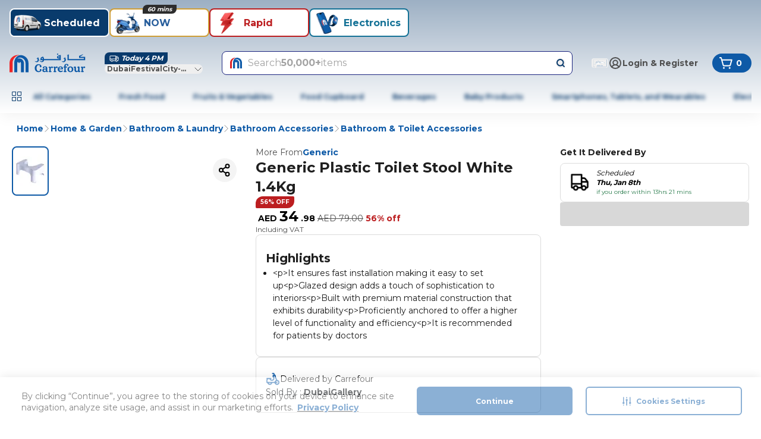

--- FILE ---
content_type: application/javascript
request_url: https://www.carrefouruae.com/TUepj5Te/RCx/Lpo/ZEhmKCG7aX/3wm5XhQzXLXfNwui/QFJ-eUU/OmV6QkIL/OWwB
body_size: 168489
content:
(function(){if(typeof Array.prototype.entries!=='function'){Object.defineProperty(Array.prototype,'entries',{value:function(){var index=0;const array=this;return {next:function(){if(index<array.length){return {value:[index,array[index++]],done:false};}else{return {done:true};}},[Symbol.iterator]:function(){return this;}};},writable:true,configurable:true});}}());(function(){Y0();mNT();F9B();var Mv=function wz(Nl,vz){'use strict';var xR=wz;switch(Nl){case Lr:{var s8=vz[KM];var ss=vz[rc];var NG;Uz.push(Is);return NG=g4(Dh[cl()[rp(Zl)](B8,T8,Cs,Z2)][nf()[Q5(Zz)].call(null,Pp,Jj,nt)](Yf(Dh[cl()[rp(Zl)](B8,O2,kv,Z2)][BR()[I3(As)](Cs,QE,GW,Qf,O3)](),g4(n3(ss,s8),NE[Pz]))),s8),Uz.pop(),NG;}break;case Fc:{var d8;Uz.push(Tl);return d8=H3(typeof BR()[I3(Is)],g4(Zs()[vv(qf)](lv,Gf),[][[]]))?BR()[I3(Is)].call(null,gl,m4,r3(r3(Pz)),As,cj):BR()[I3(dR)].apply(null,[Yv,AE,Ct,PR,J8]),Uz.pop(),d8;}break;case hM:{var P2=vz[KM];Uz.push(Mz);var Bs=new (Dh[Zs()[vv(Vl)](sz,sE)])();var Yp=Bs[nf()[Q5(q2)](jw,nj,Cs)](P2);var p2=Zs()[vv(qf)](X4,Gf);Yp[nf()[Q5(Lj)](NO,KO,cR)](function(Xl){Uz.push(Gs);p2+=Dh[xG(typeof MG()[Iz(js)],g4('',[][[]]))?MG()[Iz(mR)](l2,dz,VG,FE):MG()[Iz(Y8)].call(null,G4,gw,Lv,Uj)][Zs()[vv(Is)](mE,G3)](Xl);Uz.pop();});var kC;return kC=Dh[Kj()[bl(Hv)].call(null,hR,Pj)](p2),Uz.pop(),kC;}break;case jB:{var FR=vz[KM];var H4=vz[rc];var R8;var YE;Uz.push(jE);var Ms;var C4;var gs=cl()[rp(Z3)].apply(null,[l3,GW,gl,jj]);var TG=FR[N2()[c2(qf)](U2,nG,sl,wj,Mf)](gs);for(C4=Bl;IG(C4,TG[Zs()[vv(Bl)](Rq,l4)]);C4++){R8=GC(B5(rR(H4,Lv),NE[nG]),TG[Zs()[vv(Bl)].call(null,Rq,l4)]);H4*=NE[Qf];H4&=NE[v3];H4+=NE[kj];H4&=NE[Lv];YE=GC(B5(rR(H4,Lv),W1[nf()[Q5(Zl)](Dc,PE,WG)]()),TG[Zs()[vv(Bl)](Rq,l4)]);H4*=NE[Qf];H4&=W1[Zs()[vv(P8)](pO,D4)]();H4+=NE[kj];H4&=NE[Lv];Ms=TG[R8];TG[R8]=TG[YE];TG[YE]=Ms;}var jp;return jp=TG[nf()[Q5(Is)](gc,pz,kv)](gs),Uz.pop(),jp;}break;case vT:{var mz=vz[KM];Uz.push(c8);var q8=Dh[nf()[Q5(kv)](L3,Qf,S5)](mz);var g5=[];for(var Z4 in q8)g5[H3(typeof Kj()[bl(p3)],g4('',[][[]]))?Kj()[bl(Bl)].apply(null,[pC,xJ]):Kj()[bl(x2)](Xj,Cl)](Z4);g5[nf()[Q5(gl)].apply(null,[vc,B3,BG])]();var KG;return KG=function w4(){Uz.push(Gj);for(;g5[Zs()[vv(Bl)].call(null,BJ,l4)];){var UC=g5[cl()[rp(HC)](xJ,E2,qf,Is)]();if(K3(UC,q8)){var qt;return w4[BR()[I3(Qf)](Pz,fG,XE,nG,h8)]=UC,w4[cl()[rp(ql)](K0,kj,Bj,G3)]=r3(Pz),Uz.pop(),qt=w4,qt;}}w4[cl()[rp(ql)].call(null,K0,J4,cs,G3)]=r3(NE[VG]);var Yj;return Uz.pop(),Yj=w4,Yj;},Uz.pop(),KG;}break;case qh:{Uz.push(RC);var Xt=[Zs()[vv(Ml)](PP,nv),nf()[Q5(Ml)](Fh,X5,wj),H3(typeof nf()[Q5(O4)],'undefined')?nf()[Q5(O4)].call(null,sP,r3(r3(Pz)),Cj):nf()[Q5(v3)].call(null,Y2,N3,Cf),Kj()[bl(T8)].call(null,mv,k9),MG()[Iz(O4)](Yv,DF,r3(r3(Pz)),xC),xG(typeof nf()[Q5(J4)],g4('',[][[]]))?nf()[Q5(v3)].apply(null,[Ej,Ep,ws]):nf()[Q5(HC)].apply(null,[B9,PE,OE]),Jt()[JC(Zl)](Ml,XE,Gf,FC,rs,js),Zs()[vv(O4)].call(null,FJ,Qf),xG(typeof MG()[Iz(P8)],'undefined')?MG()[Iz(mR)](l5,j5,El,qE):MG()[Iz(HC)].apply(null,[O4,zC,Lv,dC]),N2()[c2(X5)](kv,Hv,R4,Zf,tf),Zs()[vv(HC)].apply(null,[gr,gl]),cl()[rp(wW)](gk,Z3,FE,l5),MG()[Iz(dC)](Yz,B0,N3,N3),MG()[Iz(GW)](Pf,Z1,r3([]),Zl),nf()[Q5(dC)](HB,r3([]),qE),nf()[Q5(GW)](P0,nG,HE),Kj()[bl(q2)](Ml,CD),Jt()[JC(Is)](qE,O2,As,r3(Pz),AE,VG),xG(typeof cl()[rp(T8)],g4('',[][[]]))?cl()[rp(dR)](V2,dC,Jj,KC):cl()[rp(FC)](I2,PE,r3(r3([])),DE),nf()[Q5(O2)](K9,r3({}),kR),H3(typeof BR()[I3(nG)],g4(Zs()[vv(qf)](XR,Gf),[][[]]))?BR()[I3(Jv)].call(null,AC,O5,fj,t3,lz):BR()[I3(dR)](Yv,RR,Bj,YC,Fs),Zs()[vv(dC)](GF,J4),cl()[rp(fj)].apply(null,[SO,Gt,nj,QW]),Kj()[bl(Ml)](js,dv),cl()[rp(Ep)](Mr,Jv,mR,Yv),zG()[Fj(P8)](Uj,Cf,nt,EG,kz,Tp),Zs()[vv(GW)](I2,E2)];if(Lp(typeof Dh[H3(typeof Jt()[JC(qf)],'undefined')?Jt()[JC(x2)](PC,r3(r3({})),hE,mv,Uv,kj):Jt()[JC(Lv)](Zf,Lv,fv,Nv,gf,l2)][H3(typeof nf()[Q5(v3)],g4('',[][[]]))?nf()[Q5(hz)](hs,UR,pC):nf()[Q5(v3)].call(null,f5,GW,zp)],xG(typeof cl()[rp(Qf)],g4('',[][[]]))?cl()[rp(dR)](p8,hR,P8,Av):cl()[rp(Us)](pJ,Uj,Yz,js))){var Ll;return Uz.pop(),Ll=null,Ll;}var d5=Xt[H3(typeof Zs()[vv(dC)],g4('',[][[]]))?Zs()[vv(Bl)](HF,l4):Zs()[vv(nG)].apply(null,[F5,Np])];var sj=Zs()[vv(qf)](XR,Gf);for(var OC=Bl;IG(OC,d5);OC++){var jl=Xt[OC];if(H3(Dh[Jt()[JC(x2)].apply(null,[UR,nt,hE,Ml,Uv,kj])][nf()[Q5(hz)](hs,Nv,pC)][jl],undefined)){sj=(H3(typeof Zs()[vv(l4)],g4([],[][[]]))?Zs()[vv(qf)](XR,Gf):Zs()[vv(nG)](Sp,VR))[MG()[Iz(l5)](B3,XC,r3([]),r3(Pz))](sj,cl()[rp(nt)](gq,cs,X5,Z5))[MG()[Iz(l5)](B3,XC,O4,Hv)](OC);}}var RG;return Uz.pop(),RG=sj,RG;}break;case sF:{var AR=vz[KM];Uz.push(Gp);var r4;return r4=j8(qM,[Zs()[vv(kz)](N4,T2),AR]),Uz.pop(),r4;}break;case fF:{return this;}break;case sB:{var S2=vz[KM];Uz.push(Hv);if(H3(typeof S2,H3(typeof MG()[Iz(Ml)],'undefined')?MG()[Iz(kv)](kR,V2,t3,t3):MG()[Iz(mR)](Qs,d4,El,Nv))){var tj;return tj=Zs()[vv(qf)](M4,Gf),Uz.pop(),tj;}var TW;return TW=S2[cl()[rp(dC)](ls,HC,Kp,Gz)](new (Dh[MG()[Iz(Zf)](FE,w2,E2,Z3)])(zG()[Fj(x2)](fz,Vl,VG,T8,zf,Pz),MG()[Iz(Vl)](V3,If,S8,Lj)),Jt()[JC(mR)].apply(null,[wW,E2,xj,J4,HC,Pz]))[cl()[rp(dC)](ls,Ct,Nv,Gz)](new (Dh[MG()[Iz(Zf)](FE,w2,r3(r3({})),Ep)])(cl()[rp(GW)].apply(null,[b8,Hp,l5,Q8]),MG()[Iz(Vl)](V3,If,Pt,DC)),zG()[Fj(Zl)].apply(null,[r3(Pz),pt,T8,P4,Hp,dR]))[H3(typeof cl()[rp(t3)],g4('',[][[]]))?cl()[rp(dC)](ls,GG,cs,Gz):cl()[rp(dR)].call(null,sR,nt,kj,Ij)](new (Dh[H3(typeof MG()[Iz(dR)],g4([],[][[]]))?MG()[Iz(Zf)].apply(null,[FE,w2,js,HC]):MG()[Iz(mR)](mW,ds,Pz,Hp)])(Zs()[vv(Zf)](SC,Y4),H3(typeof MG()[Iz(Vl)],g4('',[][[]]))?MG()[Iz(Vl)](V3,If,l5,q2):MG()[Iz(mR)](Zz,gC,mR,AC)),nf()[Q5(Cs)].call(null,f4,r3({}),rW))[H3(typeof cl()[rp(As)],g4('',[][[]]))?cl()[rp(dC)](ls,ql,As,Gz):cl()[rp(dR)].apply(null,[rG,Us,PC,dj])](new (Dh[MG()[Iz(Zf)](FE,w2,r3(r3(Bl)),r3({}))])(BR()[I3(P8)](Cs,xW,r3([]),qf,Ft),MG()[Iz(Vl)].apply(null,[V3,If,r3(r3([])),r3(Bl)])),nf()[Q5(ql)](r8,Uj,El))[cl()[rp(dC)].call(null,ls,mR,sE,Gz)](new (Dh[MG()[Iz(Zf)].call(null,FE,w2,kz,SX)])(Kj()[bl(xC)](hz,kH),MG()[Iz(Vl)](V3,If,sE,Ct)),N2()[c2(l5)](J4,dR,JX,r3(r3({})),pt))[cl()[rp(dC)](ls,U2,O4,Gz)](new (Dh[MG()[Iz(Zf)](FE,w2,Y8,Gt)])(MG()[Iz(T8)].call(null,PC,p8,GG,r3(r3([]))),MG()[Iz(Vl)](V3,If,Jv,Kp)),H3(typeof cl()[rp(kv)],g4([],[][[]]))?cl()[rp(O2)].apply(null,[q6,Pz,Jv,nv]):cl()[rp(dR)].call(null,J7,r3({}),Bl,QV))[cl()[rp(dC)](ls,nt,r3(Pz),Gz)](new (Dh[MG()[Iz(Zf)].apply(null,[FE,w2,cs,l5])])(Jt()[JC(Hv)](l4,nG,FE,r3(r3({})),xW,Qf),MG()[Iz(Vl)].call(null,V3,If,Jv,jY)),cl()[rp(hz)].call(null,vm,r3(r3({})),mR,Lg))[H3(typeof cl()[rp(x2)],'undefined')?cl()[rp(dC)](ls,Gt,KO,Gz):cl()[rp(dR)].call(null,Sb,J4,Zf,LX)](new (Dh[MG()[Iz(Zf)](FE,w2,l4,v3)])(nf()[Q5(E2)].call(null,BS,r3(r3(Bl)),XZ),MG()[Iz(Vl)](V3,If,AC,GG)),Jt()[JC(Bj)](Y8,pz,kX,qE,pt,qf))[nf()[Q5(FE)](pS,r3(r3(Pz)),Lv)](Bl,Pf),Uz.pop(),TW;}break;case Q1:{Uz.push(Cj);var Um;return Um=new (Dh[H3(typeof cl()[rp(AC)],'undefined')?cl()[rp(fz)](bB,qE,O2,Bj):cl()[rp(dR)].apply(null,[Gn,r3(r3({})),GG,NO])])()[H3(typeof Kj()[bl(Y8)],'undefined')?Kj()[bl(E2)](Zf,FQ):Kj()[bl(x2)](fG,hn)](),Uz.pop(),Um;}break;case vJ:{return this;}break;case DO:{Uz.push(wW);this[cl()[rp(ql)](XX,nt,mv,G3)]=r3(Bl);var MV=this[nf()[Q5(PL)].apply(null,[NL,Y2,Z5])][Bl][Kj()[bl(js)].call(null,UR,XD)];if(xG(Zs()[vv(pz)].apply(null,[Pf,Dn]),MV[H3(typeof N2()[c2(Bj)],'undefined')?N2()[c2(Hv)].apply(null,[pC,qf,OA,r3(Bl),mW]):N2()[c2(v3)].apply(null,[kj,Z5,DV,r3([]),wS])]))throw MV[N2()[c2(P8)].call(null,Lv,Y8,Bl,Tp,cR)];var LL;return LL=this[xG(typeof Kj()[bl(Uj)],g4('',[][[]]))?Kj()[bl(x2)](bQ,IY):Kj()[bl(pC)](PC,Sb)],Uz.pop(),LL;}break;}};var g7=function(){return FL.apply(this,[qJ,arguments]);};var HY=function(){return ["\x6c\x65\x6e\x67\x74\x68","\x41\x72\x72\x61\x79","\x63\x6f\x6e\x73\x74\x72\x75\x63\x74\x6f\x72","\x6e\x75\x6d\x62\x65\x72"];};var Qn=function(){var n7;if(typeof Dh["window"]["XMLHttpRequest"]!=='undefined'){n7=new (Dh["window"]["XMLHttpRequest"])();}else if(typeof Dh["window"]["XDomainRequest"]!=='undefined'){n7=new (Dh["window"]["XDomainRequest"])();n7["onload"]=function(){this["readyState"]=4;if(this["onreadystatechange"] instanceof Dh["Function"])this["onreadystatechange"]();};}else{n7=new (Dh["window"]["ActiveXObject"])('Microsoft.XMLHTTP');}if(typeof n7["withCredentials"]!=='undefined'){n7["withCredentials"]=true;}return n7;};var q7=function(){if(Dh["Date"]["now"]&&typeof Dh["Date"]["now"]()==='number'){return Dh["Math"]["round"](Dh["Date"]["now"]()/1000);}else{return Dh["Math"]["round"](+new (Dh["Date"])()/1000);}};var S6=function G6(Y6,Tg){'use strict';var sg=G6;switch(Y6){case KM:{Uz.push(Bx);var xL=H3(typeof BR()[I3(As)],g4(Zs()[vv(qf)](Xd,Gf),[][[]]))?BR()[I3(l4)].call(null,q2,Dx,Jj,dR,sV):BR()[I3(dR)](Vl,YL,ql,Rx,PE);try{var sd=Uz.length;var JV=r3(r3(KM));if(Dh[Jt()[JC(x2)](Hv,r3(r3({})),hE,Ml,QY,kj)][H3(typeof nf()[Q5(GG)],g4('',[][[]]))?nf()[Q5(hz)].call(null,WQ,PL,pC):nf()[Q5(v3)].call(null,Rn,Z2,Db)]&&Dh[Jt()[JC(x2)](R4,DC,hE,J4,QY,kj)][nf()[Q5(hz)].apply(null,[WQ,Uj,pC])][NE[VG]]){var Cd=xG(Dh[Jt()[JC(x2)](Jv,Ml,hE,AC,QY,kj)][nf()[Q5(hz)].call(null,WQ,Uj,pC)][Kj()[bl(S8)](LX,Ym)](NE[pC]),Dh[Jt()[JC(x2)](GG,Ix,hE,Zl,QY,kj)][nf()[Q5(hz)].call(null,WQ,Nv,pC)][Bl]);var fS=Cd?MG()[Iz(Pz)](wW,nZ,qf,cs):Zs()[vv(Y8)].call(null,hh,AZ);var HZ;return Uz.pop(),HZ=fS,HZ;}else{var Gm;return Uz.pop(),Gm=xL,Gm;}}catch(CQ){Uz.splice(n3(sd,Pz),Infinity,Bx);var TX;return Uz.pop(),TX=xL,TX;}Uz.pop();}break;case rr:{Uz.push(B6);try{var sA=Uz.length;var MN=r3({});var pn=NE[VG];var qY=Dh[nf()[Q5(kv)](DY,El,S5)][Zs()[vv(dA)].apply(null,[f0,Ct])](Dh[Kj()[bl(wj)].apply(null,[sE,Bw])][cl()[rp(Y8)].apply(null,[mw,Bl,jY,sE])],xG(typeof nf()[Q5(Hp)],g4([],[][[]]))?nf()[Q5(v3)].apply(null,[pt,Hp,VV]):nf()[Q5(sE)].call(null,S1,Pt,Q8));if(qY){pn++;r3(r3(qY[H3(typeof Kj()[bl(B3)],g4('',[][[]]))?Kj()[bl(Lv)](jd,Yw):Kj()[bl(x2)].call(null,PE,AA)]))&&hV(qY[H3(typeof Kj()[bl(Cs)],g4('',[][[]]))?Kj()[bl(Lv)](jd,Yw):Kj()[bl(x2)].apply(null,[JY,kN])][Zs()[vv(Cs)](Vk,ql)]()[Kj()[bl(fj)].apply(null,[dY,pD])](zG()[Fj(js)](js,n6,Hp,T8,r3({}),VG)),JZ(Pz))&&pn++;}var GV=pn[Zs()[vv(Cs)](Vk,ql)]();var EN;return Uz.pop(),EN=GV,EN;}catch(tY){Uz.splice(n3(sA,Pz),Infinity,B6);var vY;return vY=BR()[I3(l4)](Hv,PY,pz,dR,sV),Uz.pop(),vY;}Uz.pop();}break;case F1:{Uz.push(Zm);if(Dh[nf()[Q5(kj)].call(null,jN,r3(r3([])),rb)][Kj()[bl(xH)](qf,J)]){if(Dh[nf()[Q5(kv)].call(null,Ln,js,S5)][Zs()[vv(dA)](Tb,Ct)](Dh[H3(typeof nf()[Q5(hR)],g4([],[][[]]))?nf()[Q5(kj)].call(null,jN,S8,rb):nf()[Q5(v3)](TH,KO,TY)][H3(typeof Kj()[bl(T8)],g4('',[][[]]))?Kj()[bl(xH)](qf,J):Kj()[bl(x2)].apply(null,[Vx,dL])][cl()[rp(Y8)](qc,Ct,Ep,sE)],Jt()[JC(l4)](t3,qf,EX,sE,pm,v3))){var Fd;return Fd=MG()[Iz(Pz)](wW,hx,Ep,Ep),Uz.pop(),Fd;}var jx;return jx=cl()[rp(UR)](O0,kj,FE,dR),Uz.pop(),jx;}var Wd;return Wd=H3(typeof BR()[I3(Qf)],g4([],[][[]]))?BR()[I3(l4)](Hp,Cb,xH,dR,sV):BR()[I3(dR)](FC,q2,FC,GQ,zV),Uz.pop(),Wd;}break;case sB:{var jn;Uz.push(tx);return jn=r3(K3(cl()[rp(Y8)](dJ,t3,r3([]),sE),Dh[nf()[Q5(kj)](jF,bZ,rb)][cl()[rp(hR)].call(null,kB,T8,r3({}),rW)][BR()[I3(pz)].apply(null,[l5,nA,Z2,v3,bZ])][nf()[Q5(jj)](Ev,Y2,GS)])||K3(H3(typeof cl()[rp(U2)],g4('',[][[]]))?cl()[rp(Y8)].call(null,dJ,Hv,kj,sE):cl()[rp(dR)](FA,nt,r3(Pz),pV),Dh[H3(typeof nf()[Q5(GG)],'undefined')?nf()[Q5(kj)].apply(null,[jF,dA,rb]):nf()[Q5(v3)](sE,r3(r3(Pz)),jb)][cl()[rp(hR)](kB,O4,r3(r3(Pz)),rW)][BR()[I3(pz)].apply(null,[gl,nA,cs,v3,bZ])][H3(typeof Kj()[bl(Lj)],g4('',[][[]]))?Kj()[bl(Ct)].apply(null,[Hp,sP]):Kj()[bl(x2)](nt,ZQ)])),Uz.pop(),jn;}break;case Rr:{Uz.push(U2);try{var Kt=Uz.length;var wd=r3(r3(KM));var NQ=new (Dh[nf()[Q5(kj)](JQ,r3(Bl),rb)][cl()[rp(hR)](nb,r3(Bl),r3(r3([])),rW)][xG(typeof BR()[I3(pz)],g4(Zs()[vv(qf)](J7,Gf),[][[]]))?BR()[I3(dR)].apply(null,[nj,wS,nj,BL,UZ]):BR()[I3(pz)](Ep,ds,PE,v3,bZ)][nf()[Q5(jj)](Xv,dR,GS)])();var Jg=new (Dh[xG(typeof nf()[Q5(Qf)],g4([],[][[]]))?nf()[Q5(v3)](NH,r3(Bl),Zm):nf()[Q5(kj)].apply(null,[JQ,Uj,rb])][cl()[rp(hR)].apply(null,[nb,pC,Zl,rW])][BR()[I3(pz)](Ep,ds,bZ,v3,bZ)][Kj()[bl(Ct)].call(null,Hp,hn)])();var TN;return Uz.pop(),TN=r3({}),TN;}catch(H6){Uz.splice(n3(Kt,Pz),Infinity,U2);var St;return St=xG(H6[MG()[Iz(Bl)](Zl,Pg,v3,r3({}))][N2()[c2(Pz)](mR,qf,fA,S8,M4)],MG()[Iz(Zl)](B7,ng,jY,R4)),Uz.pop(),St;}Uz.pop();}break;case LF:{Uz.push(nY);if(r3(Dh[xG(typeof nf()[Q5(fj)],g4([],[][[]]))?nf()[Q5(v3)](Fg,Us,LZ):nf()[Q5(kj)].call(null,IW,r3({}),rb)][H3(typeof Kj()[bl(AC)],g4([],[][[]]))?Kj()[bl(nj)](xW,IC):Kj()[bl(x2)].call(null,Hv,dj)])){var K7=xG(typeof Dh[xG(typeof nf()[Q5(Bj)],g4('',[][[]]))?nf()[Q5(v3)](XR,Vl,IV):nf()[Q5(kj)].apply(null,[IW,N3,rb])][cl()[rp(bZ)](WC,r3(r3(Bl)),Y8,Ab)],cl()[rp(Us)].call(null,pv,Is,Lj,js))?MG()[Iz(Pz)](wW,Pb,GG,qE):xG(typeof cl()[rp(dC)],g4([],[][[]]))?cl()[rp(dR)](gQ,qE,Nv,XH):cl()[rp(UR)](Df,r3(r3([])),pz,dR);var lV;return Uz.pop(),lV=K7,lV;}var R6;return R6=BR()[I3(l4)](kz,F7,jj,dR,sV),Uz.pop(),R6;}break;case Sk:{Uz.push(Jb);var sm=H3(typeof zG()[Fj(mR)],'undefined')?zG()[Fj(Pz)].call(null,cs,W7,Bl,TY,Pz,Pz):zG()[Fj(kj)](Bj,Wb,bZ,RR,VG,SA);var HH=r3([]);try{var H7=Uz.length;var EL=r3(r3(KM));var hQ=Bl;try{var LA=Dh[nf()[Q5(Yv)](ht,Lv,Lg)][cl()[rp(Y8)](Ug,Kp,r3([]),sE)][Zs()[vv(Cs)].apply(null,[Iv,ql])];Dh[nf()[Q5(kv)].call(null,GN,N3,S5)][xG(typeof cl()[rp(Pz)],g4('',[][[]]))?cl()[rp(dR)].call(null,Zz,pz,r3([]),dg):cl()[rp(Jv)].apply(null,[WN,T8,SX,fz])](LA)[Zs()[vv(Cs)].call(null,Iv,ql)]();}catch(sX){Uz.splice(n3(H7,Pz),Infinity,Jb);if(sX[H3(typeof Kj()[bl(dC)],g4([],[][[]]))?Kj()[bl(Nv)].apply(null,[Bj,Pd]):Kj()[bl(x2)].call(null,gx,pZ)]&&xG(typeof sX[Kj()[bl(Nv)].call(null,Bj,Pd)],MG()[Iz(kv)].call(null,kR,J8,SX,Zl))){sX[Kj()[bl(Nv)].call(null,Bj,Pd)][N2()[c2(qf)](E2,nG,sl,r3(Pz),HQ)](MG()[Iz(jj)](js,mZ,Zf,KO))[nf()[Q5(Lj)].apply(null,[RZ,SX,cR])](function(Eb){Uz.push(EA);if(Eb[H3(typeof MG()[Iz(Bl)],g4([],[][[]]))?MG()[Iz(Hp)](Nd,KX,GG,l4):MG()[Iz(mR)](ES,OZ,Pz,Hv)](Zs()[vv(El)].call(null,Uf,zg))){HH=r3(r3({}));}if(Eb[MG()[Iz(Hp)](Nd,KX,Tp,r3(r3(Pz)))](H3(typeof zG()[Fj(Lv)],g4([],[][[]]))?zG()[Fj(B3)].apply(null,[r3(r3(Pz)),hS,v3,Gf,nG,PL]):zG()[Fj(kj)].call(null,jj,W6,GG,D6,r3(Pz),wA))){hQ++;}Uz.pop();});}}sm=xG(hQ,NE[P8])||HH?MG()[Iz(Pz)](wW,SS,wW,GW):Zs()[vv(Y8)](UZ,AZ);}catch(Mx){Uz.splice(n3(H7,Pz),Infinity,Jb);sm=H3(typeof BR()[I3(Lv)],'undefined')?BR()[I3(kv)].call(null,FE,NH,FE,Pz,dz):BR()[I3(dR)].apply(null,[Cs,Cb,r3(r3({})),Mf,HL]);}var Yt;return Uz.pop(),Yt=sm,Yt;}break;case nM:{Uz.push(Vt);var bd=BR()[I3(l4)](l5,cb,hz,dR,sV);try{var U6=Uz.length;var MZ=r3(r3(KM));bd=H3(typeof Dh[nf()[Q5(KO)].call(null,Vb,UR,dR)],cl()[rp(Us)].call(null,G5,O4,r3(r3(Bl)),js))?MG()[Iz(Pz)].apply(null,[wW,Bz,Pz,KO]):xG(typeof Zs()[vv(t3)],g4([],[][[]]))?Zs()[vv(nG)](c6,Zx):Zs()[vv(Y8)](wG,AZ);}catch(jZ){Uz.splice(n3(U6,Pz),Infinity,Vt);bd=xG(typeof BR()[I3(l4)],g4([],[][[]]))?BR()[I3(dR)](dC,tm,mv,Ld,YS):BR()[I3(kv)](X5,Zj,r3({}),Pz,dz);}var dH;return Uz.pop(),dH=bd,dH;}break;case d1:{Uz.push(J7);var Kn=BR()[I3(l4)](nj,VV,js,dR,sV);try{var vg=Uz.length;var E6=r3({});Kn=Dh[Zs()[vv(cs)](Hn,Ml)][cl()[rp(Y8)](tm,hR,r3({}),sE)][Kj()[bl(kv)](kv,HD)](cl()[rp(Pf)].call(null,mG,sE,pz,Ml))?MG()[Iz(Pz)](wW,bb,nj,Y8):Zs()[vv(Y8)].apply(null,[gS,AZ]);}catch(YQ){Uz.splice(n3(vg,Pz),Infinity,J7);Kn=BR()[I3(kv)](kj,VX,X5,Pz,dz);}var gg;return Uz.pop(),gg=Kn,gg;}break;case VM:{Uz.push(sR);var mY=BR()[I3(l4)].apply(null,[qf,kN,Y2,dR,sV]);try{var F6=Uz.length;var VA=r3([]);mY=H3(typeof Dh[xG(typeof MG()[Iz(Jj)],'undefined')?MG()[Iz(mR)](Pg,Y4,r3(r3(Bl)),Tp):MG()[Iz(Yv)].apply(null,[BG,U7,O2,Vl])],cl()[rp(Us)](D6,fz,dC,js))?MG()[Iz(Pz)].apply(null,[wW,IH,Y8,r3(r3(Bl))]):xG(typeof Zs()[vv(jY)],g4([],[][[]]))?Zs()[vv(nG)](xX,Vn):Zs()[vv(Y8)](jQ,AZ);}catch(zn){Uz.splice(n3(F6,Pz),Infinity,sR);mY=BR()[I3(kv)](GG,bb,r3([]),Pz,dz);}var sn;return Uz.pop(),sn=mY,sn;}break;case jB:{Uz.push(XS);var D7=K3(nf()[Q5(Jj)].apply(null,[I0,Lj,MH]),Dh[nf()[Q5(kj)].call(null,ZW,dC,rb)])||hV(Dh[xG(typeof Jt()[JC(Zl)],g4(xG(typeof Zs()[vv(v3)],g4('',[][[]]))?Zs()[vv(nG)](gb,D6):Zs()[vv(qf)].call(null,rx,Gf),[][[]]))?Jt()[JC(Lv)].call(null,pz,wW,Jj,r3({}),PE,Vb):Jt()[JC(x2)](HC,J4,hE,Us,jb,kj)][xG(typeof Kj()[bl(DC)],g4([],[][[]]))?Kj()[bl(x2)].apply(null,[Kp,Hg]):Kj()[bl(Y2)].apply(null,[HC,xz])],Bl)||hV(Dh[xG(typeof Jt()[JC(v3)],g4(Zs()[vv(qf)].apply(null,[rx,Gf]),[][[]]))?Jt()[JC(Lv)].call(null,Kp,N3,zV,Z2,CZ,RC):Jt()[JC(x2)](Lv,R4,hE,Zf,jb,kj)][MG()[Iz(KO)](Bj,fg,PE,wW)],NE[VG]);var DN=Dh[nf()[Q5(kj)].apply(null,[ZW,Yv,rb])][Zs()[vv(Pt)](kZ,HC)](nf()[Q5(bZ)](ZR,Gt,R4))[cl()[rp(B7)](pD,r3({}),Pt,hz)];var zY=Dh[nf()[Q5(kj)].apply(null,[ZW,UR,rb])][xG(typeof Zs()[vv(As)],'undefined')?Zs()[vv(nG)].apply(null,[qE,tZ]):Zs()[vv(Pt)](kZ,HC)](MG()[Iz(Jj)](Ed,W5,Ix,r3(Pz)))[cl()[rp(B7)].call(null,pD,Uj,qE,hz)];var ZV=Dh[nf()[Q5(kj)](ZW,Vl,rb)][Zs()[vv(Pt)].call(null,kZ,HC)](BR()[I3(PL)].apply(null,[S8,Mm,Jj,Z3,SC]))[cl()[rp(B7)](pD,HC,r3(r3(Bl)),hz)];var Cm;return Cm=Zs()[vv(qf)](rx,Gf)[MG()[Iz(l5)](B3,UN,Cs,O2)](D7?MG()[Iz(Pz)].apply(null,[wW,nV,As,T8]):Zs()[vv(Y8)].apply(null,[Lf,AZ]),cl()[rp(nt)](qR,KO,R4,Z5))[MG()[Iz(l5)](B3,UN,Ct,mv)](DN?MG()[Iz(Pz)].call(null,wW,nV,r3([]),UR):Zs()[vv(Y8)].call(null,Lf,AZ),cl()[rp(nt)].call(null,qR,Us,t3,Z5))[H3(typeof MG()[Iz(kz)],g4([],[][[]]))?MG()[Iz(l5)].apply(null,[B3,UN,xC,Ct]):MG()[Iz(mR)].call(null,fA,vQ,gl,E2)](zY?MG()[Iz(Pz)](wW,nV,r3(Bl),t3):Zs()[vv(Y8)](Lf,AZ),cl()[rp(nt)].call(null,qR,r3([]),As,Z5))[MG()[Iz(l5)](B3,UN,r3(r3(Bl)),Ml)](ZV?xG(typeof MG()[Iz(kj)],g4([],[][[]]))?MG()[Iz(mR)](nj,Tb,jj,E2):MG()[Iz(Pz)].call(null,wW,nV,Z2,r3(r3(Bl))):Zs()[vv(Y8)](Lf,AZ)),Uz.pop(),Cm;}break;case DJ:{Uz.push(OX);try{var cS=Uz.length;var AL=r3(rc);var rd=Bl;var Sn=Dh[nf()[Q5(kv)].apply(null,[f7,r3(Pz),S5])][Zs()[vv(dA)](UW,Ct)](Dh[Kj()[bl(qf)](HE,GF)],Jt()[JC(Z3)](kv,r3(Bl),xt,Yz,Z7,Bj));if(Sn){rd++;if(Sn[xG(typeof BR()[I3(t3)],'undefined')?BR()[I3(dR)](Ep,Jj,Gt,sZ,pz):BR()[I3(Qf)](pz,QQ,Ml,nG,h8)]){Sn=Sn[BR()[I3(Qf)].call(null,X5,QQ,bZ,nG,h8)];rd+=g4(bL(Sn[H3(typeof Zs()[vv(Lj)],g4([],[][[]]))?Zs()[vv(Bl)].call(null,fs,l4):Zs()[vv(nG)](t7,x6)]&&xG(Sn[Zs()[vv(Bl)].apply(null,[fs,l4])],Pz),Pz),bL(Sn[N2()[c2(Pz)](Vl,qf,fA,qE,nY)]&&xG(Sn[xG(typeof N2()[c2(pz)],g4(Zs()[vv(qf)](w6,Gf),[][[]]))?N2()[c2(v3)].apply(null,[jY,BL,VZ,Ix,qb]):N2()[c2(Pz)].apply(null,[Gt,qf,fA,Zl,nY])],Jt()[JC(Z3)](Hv,Y2,xt,Pt,Z7,Bj)),dR));}}var EQ;return EQ=rd[xG(typeof Zs()[vv(Pf)],g4([],[][[]]))?Zs()[vv(nG)](x6,Tl):Zs()[vv(Cs)](pD,ql)](),Uz.pop(),EQ;}catch(hH){Uz.splice(n3(cS,Pz),Infinity,OX);var O7;return O7=BR()[I3(l4)].call(null,DC,Nb,VG,dR,sV),Uz.pop(),O7;}Uz.pop();}break;}};var nQ=function Lt(wb,OQ){var cY=Lt;for(wb;wb!=mB;wb){switch(wb){case AB:{if(tS(Ad,Bl)){do{var xm=GC(n3(g4(Ad,WZ),Uz[n3(Uz.length,Pz)]),Fx.length);var HV=xV(kA,Ad);var AY=xV(Fx,xm);Ux+=FL(vJ,[Pm(B5(Eg(HV),AY),B5(Eg(AY),HV))]);Ad--;}while(tS(Ad,Bl));}wb=AP;}break;case wP:{NL=kj*Pf+kv+Lv*nG;wb-=LJ;lX=pC*qf*Qf-kv+Pf;XV=Lv+Pz+kj*Pf+pC;fx=Y8+Pf*Qf-dR;cb=Pz+Qf*kv+Pf*kj;P6=Pf*kj-nG*dR-pC;}break;case LO:{wb=mB;Uz.push(px);tg=function(gn){return mm.apply(this,[Zc,arguments]);};qQ(EO,[Jj,It,HC,Ep]);Uz.pop();}break;case T9:{hs=nG+Y8*Lv*qf*kj;YC=Lv+Pf*nG+Pz+v3;Vb=pC*v3*qf+Y8-Qf;wb=B;Jn=kj*v3*Qf*dR-Y8;ZQ=kv+pC*nG-kj+Pf;Vg=Lv*qf*kv*dR+Pz;}break;case Fr:{Cf=Pf*kj-nG-kv+dR;Pj=v3*kj*Qf*dR+qf;OX=qf+dR+v3*Y8*pC;cR=Lv*dR*kv;PX=kj+pC*Qf-qf*Lv;CX=kj*Y8*Pz*Lv+qf;wb=c0;AQ=kv*dR*qf*nG;Bm=nG-dR*v3+Lv*pC;}break;case dP:{mR=nG+kj-Lv+qf+Pz;dC=Y8*qf+pC+Lv-Pz;wb=Zq;Us=kj+qf+Lv-dR;Hv=kj+Qf+nG-kv+dR;PC=nG+kj*Lv-kv;Is=qf+Y8*nG-kv+v3;pz=nG-kj+Lv*Qf-kv;}break;case Ir:{wb=KB;Sb=qf-Pz+dR*Pf;PV=nG*Pf+dR+v3-Qf;OA=qf+Lv+v3*nG*kj;gY=nG-pC+Lv*kv*v3;NZ=kj*Qf*kv-nG;s6=pC*kv+Pf+v3*Lv;sY=kj*Y8+nG+pC*Lv;I7=Lv*kv*Qf-pC+kj;}break;case Fq:{FE=kj*qf*Pz+Y8;l5=Lv*dR+kj-Pz;U2=Qf+kv+pC+qf+kj;js=v3+nG+kj+kv-Y8;Z3=v3*nG-Qf*dR*Pz;SX=Lv+Qf*qf+pC+Y8;wb+=TJ;Gt=Y8+Lv*Qf+kv-qf;}break;case U9:{xQ=Lv*dR*pC+nG-Y8;PQ=Lv*Pf-kv*nG-Y8;Sg=Y8+qf+Qf*Lv*kj;LH=Pf*Y8+v3*Pz*dR;wb-=DB;QX=kv*Pz*pC-qf*nG;pg=kv*Qf+pC*kj*dR;}break;case Rw:{lm=qf*Pf+v3-Lv;cQ=kv-nG+Pf*dR*qf;sx=Y8+Lv*kv*Qf-dR;wb+=fw;KS=Pf*kj-kv*Qf-Lv;hS=Qf*kv*Lv+qf+kj;Px=v3+kj*pC+Lv;qX=v3*qf*Qf+Pz;Lm=kj*dR+Pf*nG*Pz;}break;case NF:{IS=Qf*Lv*kv-pC+qf;DQ=Lv*Pz+nG*Pf-qf;rQ=v3*qf*pC+nG+Lv;wb+=Xw;Hd=qf+Lv*Qf*kj+nG;Zg=kv*pC-Pf+dR*Lv;Fn=kv-pC+v3+kj*Pf;Qm=pC*kj-v3-Y8+qf;XY=pC*kj+Qf+nG+kv;}break;case L1:{wb+=b0;r8=v3*kv*Lv-qf+Y8;bV=kj*kv+pC*v3+Lv;Kb=dR+Pf*v3-kv*Lv;Qg=Pf+Qf*Y8*pC+dR;}break;case GJ:{vx=kj+Pz-pC+kv*Pf;b8=Pf*nG-Qf*kj-Lv;pL=Pf*nG-Qf*Lv+v3;wm=kv+Pf*Pz*Qf-dR;wH=kj*nG*Y8*qf+Lv;Yd=pC*Y8*Qf-Lv-nG;wb-=X9;}break;case jT:{wb=mB;if(IG(d6,M7.length)){do{Zs()[M7[d6]]=r3(n3(d6,nG))?function(){return j8.apply(this,[vJ,arguments]);}:function(){var RL=M7[d6];return function(AH,JN){var BH=WL(AH,JN);Zs()[RL]=function(){return BH;};return BH;};}();++d6;}while(IG(d6,M7.length));}}break;case IJ:{PS=kj+Y8*Qf*pC+Pz;bS=dR*Lv*kv*qf+Qf;DA=Lv*kv+pC*v3*dR;Fb=Y8*Pf+v3+pC*Pz;gX=Qf+Lv*pC+Pf+v3;wb-=E9;fH=Pf+kv*kj*v3-qf;}break;case Kh:{Sx=Pf*v3+Pz-Lv*Y8;qn=nG*Pf+Qf-v3-Lv;KQ=nG-qf+dR+Pf*v3;jj=kj*v3+Lv*qf;wb=GP;}break;case kk:{HE=Pf+pC-Lv-kv-dR;wb+=O1;rS=pC*Lv-qf+nG*Y8;Wn=Pz-pC-v3+Lv*Pf;zQ=v3*kj*kv+Lv;sS=Lv*Pf+Y8+nG-dR;kd=kj*Pf+Pz+pC+dR;}break;case l9:{dX=kv*pC+kj*Y8-Lv;Nx=qf*Pz+Lv*Pf+pC;Y7=nG*kj*v3+qf;TS=v3+kv*dR*Lv+pC;wb-=Rc;LV=Qf*Pf+kj-dR*kv;C7=Pf+pC*qf+v3+nG;SZ=Pf*kv+kj-pC*Pz;}break;case kO:{jX=Lv*Pf+Pz+pC*nG;s7=nG+qf*Y8*pC;lA=v3*kv+pC*Lv-qf;nn=Pf*Y8*dR-Lv*pC;mH=v3*Qf*dR*Lv+kj;Vd=kv*Pf-nG*pC-qf;wb=PB;Od=nG+Pf*Pz*Lv+kv;vS=dR*Pf+kv*pC-Y8;}break;case sT:{Fg=qf*pC+Pz+Qf*Lv;ZL=dR*pC*v3+Pz;Xm=Y8+kv*v3-kj+Pf;PZ=v3*Lv+pC*Y8+kv;zm=Pf*Qf+pC+Pz+dR;KY=Pz+kj*Y8*v3+Pf;kR=dR*Lv+Y8*nG*kv;wb-=Y;}break;case Xw:{wb-=Gc;IX=Qf+Pf*kj-v3-qf;kS=nG*Pf-Y8+Qf-kj;IL=v3*kv+Qf*pC*qf;Uv=nG+v3*pC*qf;hZ=kv*qf*kj-v3+dR;MQ=dR-v3*pC+Pf*kj;rY=v3*Qf*dR*Y8;qd=Pz+kv+Pf*Lv+v3;}break;case FM:{wN=nG*Pf-Lv*Pz-v3;Nt=dR*pC*v3+nG*qf;L6=pC*v3+kj*Y8*Lv;BX=pC+kv*nG*kj*dR;wb=zM;z7=Lv*Pf-pC+Y8*v3;UH=v3*Y8*kj*qf-Qf;}break;case AT:{kL=kj*Y8-v3+Lv*pC;wb=F;lz=dR-v3+kv+kj*pC;km=Qf+v3+kv*pC*dR;A7=v3*qf*pC+Pz-nG;SV=pC*kj+Lv-Pz;cn=v3+Qf*Pf-Lv*qf;}break;case UD:{HX=Qf*Pf-Lv*dR-Pz;kx=nG-qf+dR+kv*pC;wX=Pf*qf+dR+Y8+v3;BZ=Pf*Lv+nG+pC+Qf;wb=Uq;}break;case qF:{Id=Lv*Pf-kj+Y8;N7=Pf*kv-qf-pC-kj;CN=Lv*pC*dR+nG;Tx=Pf*Pz*v3-nG-dR;qm=Lv*Qf-dR+kv*pC;wb+=VB;X6=Qf*kj*Lv+pC-kv;}break;case GO:{BY=Pf+pC*dR*v3;wb+=Wk;r7=pC+Lv*Pf+nG+kv;Bb=dR+pC+kv*kj*Lv;VS=Lv*Pf-nG*v3;Pb=Lv+Pf*kj+pC*Pz;}break;case nw:{fg=Lv*Pf-dR-qf*nG;hb=Qf*pC-Lv*Y8+kj;wb-=wF;fZ=Qf+kv*Lv-Pz+Pf;jb=Pf*Lv-nG*Pz+Qf;Dg=qf*Qf*kj-Lv;dn=Pz+dR*Qf+Pf*qf;}break;case Gq:{ws=Qf+Y8*nG+v3*Pf;X4=Lv+v3*Pf+kv-kj;NO=Lv*Pf-dR-kv-Qf;l2=Pf*kv-pC-dR-v3;wb-=qM;ON=kj*Pf-kv+Qf-v3;Qx=v3*Lv+pC*dR*Y8;}break;case jD:{SQ=dR+Pf-Pz+pC*kv;GH=Pf*Lv+kj+v3+pC;CY=Pf*dR*Y8-kj*Lv;Gg=qf+Qf*Pf-Lv-kv;Dd=Qf*pC+Lv*kv;bA=Pz-dR+Pf*Qf-qf;wb=KP;}break;case MT:{mX=Qf*Pf+kj-qf*pC;A6=kj*qf*Y8+pC-v3;Gz=kj+Pf-Qf+pC;ZY=qf+kj*Y8*nG-Pz;wb-=jc;}break;case tF:{f6=kj*Y8-kv+Pf*qf;MA=v3+Pf*Lv+kj*Pz;Jm=Pf*Y8+nG*Lv+qf;U7=Pf*kv-qf*nG+dR;AV=kv*Lv*nG+Qf*Y8;wb=vD;gH=Lv*dR*kj*nG-Pz;}break;case Pk:{wb=kk;QL=Pz+nG*Pf-qf-v3;cN=nG+kv-pC+Pf*v3;Ht=kv-dR*Lv+qf*Pf;c8=kv+pC*dR+v3*Pf;pb=Pf*Lv+pC+dR;jQ=Pf*v3-dR+kj*pC;cm=Pf*kj+Qf-Y8*kv;}break;case Lw:{TQ=kv*Qf+Pf*Lv-qf;K6=Qf*Pf-nG*kv+Pz;wb=fM;tH=Pf*v3+Qf-pC*Lv;EY=qf+Pf+pC*dR*Qf;Ej=kv*kj*Lv-Pf+Pz;tA=Pz*kj*Lv*nG+kv;}break;case Tw:{hN=Pf*kj+Pz+v3;zg=pC+kv*v3+Qf*Pz;wb-=GT;Z7=nG-v3+dR*Pf*qf;GW=kv*Qf-Y8*nG+Lv;px=v3*nG*kj+pC+Pf;Jj=kv+pC+kj*Qf+Pz;It=kj*kv*qf+Pf*Pz;LS=Y8*kv*pC+nG*dR;}break;case Bh:{FS=v3+Y8*Pf-kj*nG;qN=Qf*kj*Lv-v3-Y8;YX=qf+Lv*Qf*v3-nG;vZ=kj*pC-Lv-Pz-Pf;qZ=qf*kj*Y8*v3-nG;wb=qq;}break;case TD:{f4=Pz+pC+kj+Pf*qf;Bl=+[];El=dR-Pz+v3*kv+nG;PL=nG+pC-Y8*Pz;fN=Qf*Pf+kv*dR+pC;wb=C1;RA=dR+pC*qf+Lv+kj;}break;case c0:{FA=Pf*dR+nG-kv-qf;VV=dR*Pf+qf+kj*v3;PA=kj*nG*Y8*v3;wb-=nk;R7=kj*dR+pC*v3-qf;hm=v3*Pz*Pf+nG+kj;OY=qf*pC*Y8-Lv-nG;}break;case rB:{wb+=PJ;dz=kj*nG+kv*Y8*Qf;hR=qf+pC*Y8-kj-Qf;C6=nG+dR+kj+Pf*Qf;S7=nG*kv*qf+kj*dR;sQ=kj*dR*pC-nG-v3;}break;case fM:{j7=kv+Pz+pC*Qf*qf;wb-=Zw;kQ=kj+dR+v3*Pf-pC;E7=Pf*v3-pC+dR+Pz;Gd=kj+kv*Pz+Pf*Qf;Xg=Qf+Pz+pC*v3+Pf;}break;case bc:{dx=kv*Pf-nG-qf;O3=pC*Lv-nG-kj-Pz;CS=kv+kj-qf+Pf*dR;db=kj*nG-Qf+Lv*Pf;wb=DM;gd=qf-kv-Qf+nG*Pf;Dx=pC+kj*nG+Pf*Lv;}break;case kw:{hz=Qf*Lv+nG-dR+qf;cs=kv*kj-Qf-v3;Vl=pC+nG+dR*qf;Y2=nG+v3*kv+Qf+Lv;Yz=kj+nG*kv+v3*dR;xW=v3*dR*Pz*Lv-kj;pt=v3*kj+Lv*Pz+pC;wb=cM;}break;case Mw:{rA=Pf*nG-v3+kv+Y8;OH=kj*Y8*v3+nG+Lv;wb+=dc;EZ=Pz-nG+Pf*Lv-v3;Hb=kj*Pf+dR+Qf*v3;QH=kj*nG*Lv+v3+Qf;lH=kv*dR*kj+Pf;}break;case Ec:{wb=bc;qb=dR+nG*Pf-Y8-qf;lZ=Pf*Lv-dR+Y8+v3;cZ=kj-pC+Pf*v3;zH=nG*pC*Qf+dR-Y8;}break;case E0:{wV=Qf-dR+Lv+kj*Pf;Im=qf*Pf-dR-Qf;l6=kv+Pf*Qf+dR+nG;wb=tF;nx=Pf*Y8+kj-kv*Pz;}break;case CB:{W6=Lv+Pf*dR-Qf-nG;vQ=pC*nG+Qf+Pf*Lv;wb=MT;V6=nG*pC+Pf*Lv+kj;EV=kv*Qf*dR+qf+pC;Ig=Pf*Y8+kj*Pz+Lv;}break;case nF:{wb=mB;return fX;}break;case VJ:{rZ=Pz-kv+pC*nG-kj;wb=UP;nv=v3*nG*Pz*qf+Lv;jd=Pf+Lv*nG+kj+Pz;Cg=pC+Pf+Lv*Y8*Qf;}break;case sh:{vd=Pz+Qf*dR+kj*Pf;Nn=Y8*pC*kj-qf+v3;wb-=dT;xd=Y8+kj+Pf+pC+Pz;Dn=v3+Pz+qf-kv+Pf;}break;case Ch:{wb=AB;var Ad=n3(kA.length,Pz);}break;case sF:{var jL=OQ[KM];var fX=g4([],[]);var KH=n3(jL.length,Pz);while(tS(KH,Bl)){fX+=jL[KH];KH--;}wb+=n0;}break;case fD:{qx=v3*kj*kv+Pz-Lv;JA=pC*qf*Pz*nG;JS=Lv*kv*v3-qf;wb=T9;An=dR*Lv*Qf*kv+Y8;zZ=nG*v3*Lv+kv-dR;SL=Qf*Pf-Y8*qf-kj;}break;case RB:{Kg=kv+pC+Pf*Lv-dR;HA=Pz*v3+Lv*kv*Y8;gA=Y8*dR*Pf-qf-nG;RQ=dR-kv+Pf*nG-Lv;mA=qf*kj-kv+dR*Pf;Mn=kj*Qf*Lv+Y8-kv;jS=Pf*Lv-kj-Pz-qf;wb=EO;fA=Qf*pC+dR-Pz-kv;}break;case Cr:{rV=kv*qf+Y8*dR*Pf;YZ=Pf+Qf+qf*kv*dR;wb=V1;X7=Pz+nG+qf*Pf;Fm=Qf*Pf-qf-Pz+pC;wn=nG+kv*Qf*kj+dR;Yn=v3+Lv+Y8+Pf*kj;}break;case KD:{lY=v3+Y8-Lv+nG*Pf;Bn=Qf*nG*pC-kj-Y8;NH=Pf*qf-dR*nG-pC;zA=Lv*Pf-Y8-kj*nG;bg=Pz+qf*Pf+kj+nG;wb=H;N6=Lv*Pf-pC+Qf+kv;}break;case C:{p7=kv*Pf-qf*nG+v3;LY=dR*Pf+kv*v3-Pz;wx=Y8*nG+Pf*qf+Qf;nH=Qf*Pz*Pf-kv*nG;Zx=nG+Pf*Qf-pC*Pz;wb-=B;t6=Lv*kj*dR+Pf-kv;}break;case PF:{Jb=kj-v3+Lv*pC-kv;RN=Pf*v3+qf*dR+kv;Vt=qf*Pz*pC*v3-Lv;sR=Pz+Lv*pC-Y8-kj;XS=Y8*pC-Lv+Pf*Qf;rx=pC+Lv*Pf+Qf*Y8;gb=qf*Qf+dR*Pf-Y8;wb+=Q1;}break;case N:{pX=qf*Pz+pC+Qf*Pf;Jx=v3+kv+kj*Qf*nG;wb=C;fV=Qf*Pf-Pz+kv;I2=Lv*Pf-kj+nG+pC;FN=Pz*nG*Y8*dR*pC;Zb=nG-pC+Lv*Pf;qV=Lv*Pf-pC+Pz-qf;}break;case d9:{var QA=OQ[KM];wb=mB;WL.tO=Lt(sF,[QA]);while(IG(WL.tO.length,fj))WL.tO+=WL.tO;}break;case AP:{wb+=I9;return Yb(EO,[Ux]);}break;case C1:{hd=v3*Pf-qf+Qf-pC;Jv=dR*kv*Pz-qf+nG;XE=Y8+Qf*Lv-dR+kj;x2=Y8-Lv-nG+Qf*qf;AC=Lv+kj*Y8*Pz-qf;P8=Pz+Y8-qf+v3+kv;wb-=Fc;As=kv+Pz+nG*dR-Y8;Bj=kv+Y8-kj+dR+v3;}break;case AO:{Pg=Pz*pC*Lv*dR-nG;fG=v3*Pf-Y8-pC*Pz;wb+=Oq;FX=kj-dR+qf*v3*pC;WQ=pC*Y8*kv-v3-Pf;}break;case lq:{Q6=Qf+pC*Y8*v3-dR;dS=qf+nG-v3+Lv*Pf;wb=ZF;lL=kv+v3*Pf;jN=Lv*Pf+pC+Qf+qf;}break;case Yk:{Ub=Y8+Qf*kj*kv-nG;wb-=Mk;v7=Pf*kv-dR*Lv-Pz;Rd=Y8*v3*pC*Pz-kv;RR=dR+kj*nG*v3+Y8;L3=Lv*Y8*pC-qf+nG;pH=Y8-kj-nG+v3*Pf;}break;case LM:{T2=pC*nG-kj;wb-=pk;RH=Lv*Pf+kv-Y8+Qf;nj=Qf+Lv*nG+pC+v3;b6=qf*kj+nG*Lv*kv;Un=Pz-kj+Pf+kv*v3;AZ=Pf+nG+pC+Pz+kv;dQ=Pf*Lv-nG;}break;case Ek:{kb=pC*kj+Qf+Pf+Lv;wb-=M0;Kd=nG*Qf*Lv*qf;gQ=kj*Pf-nG-v3-pC;W7=pC*dR*nG+kj*qf;GN=Pz*nG+Lv*pC+qf;Pd=Pf*qf-dR*Lv;}break;case Qh:{kj=Pz*nG*Y8-Qf;kv=qf-Pz+kj-dR;pC=Qf+Lv*Pz+kv+kj;Pf=v3*kj+pC-qf+Lv;wb=TD;}break;case TO:{OS=kv*pC-Pf+nG*Qf;wb+=tw;EH=kj*Pf+Y8+Pz+Qf;pQ=nG+qf+kv*kj*Y8;cg=v3*Lv*kv-nG*Y8;LZ=Y8*kj*v3+Lv*nG;cV=Pf*kj+Y8-qf+Lv;}break;case V1:{Q7=qf*Pf-kj+kv+Lv;IQ=Pf*Qf+kv-pC*nG;KL=kv+pC*Qf+Pf-dR;lN=Pf*dR-nG-Y8+v3;Rn=Pf*Lv+qf+Y8*Pz;vN=kj+v3*pC+kv*Qf;wb=lq;}break;case DB:{F7=Pf*kj-kv*qf-Qf;zL=Y8-kj+Pf*nG-pC;FZ=Y8*v3*Lv+pC*kj;wb+=gT;h8=Pf*Y8+v3+Qf*kv;UQ=pC+kj*kv*qf;r6=Y8-Lv+v3*pC+Qf;}break;case Eq:{Ng=nG*Y8*pC+Pz+kj;wb-=RP;bm=Pf*v3+kj+kv+qf;l3=kv*Pz*Pf-pC-Lv;ML=dR*qf*pC*Y8;}break;case ST:{wj=Qf*dR*v3;t3=kv+dR-qf+Y8*v3;mv=v3+pC-kj+Qf*Lv;HC=dR*qf+nG*v3+Lv;DC=pC+Lv+v3+Y8+kj;wb=Vc;}break;case f1:{RS=kv*v3*Y8*qf+Qf;VR=v3*dR*nG*Qf-kv;wb=Lw;nb=Qf+v3*Lv*kv+qf;TZ=pC-kj+dR+Y8*Pf;mn=Qf*nG+Y8*Pf+pC;}break;case Wh:{J6=kj-nG+pC*v3*qf;RX=Qf*Pf-kv*Pz;wb=kO;Lb=Pf*qf+Lv+dR*kv;KA=Lv*dR+kj*Pf-v3;}break;case kT:{sV=qf*Qf*v3+pC*kv;Gp=Pf*v3+Y8*Lv+pC;MY=Qf*pC+kj+nG*Pf;Tl=Lv*Pf-dR*kj-Y8;lv=kv+nG+pC*v3*qf;wb=TT;Gj=kv+kj*qf+Pf*nG;}break;case EO:{wb=Yk;mZ=nG*kv+Qf*Pf+v3;HS=pC*Lv-kv*Qf+nG;vV=v3*Pf+Y8-Lv+pC;DH=v3+pC*nG*Qf-kj;rL=nG*kj*Lv+Qf+dR;mS=dR*Qf*kj*Lv+qf;Mb=v3*Pf-Lv+kv+kj;hY=pC*Qf*dR-Y8-qf;}break;case Xk:{E2=Qf*Y8+dR*kv+nG;l4=dR*Lv+Y8*Pz+v3;xH=v3*Qf*Pz*dR-qf;Uj=dR*pC-Y8+Lv+qf;zf=Y8+kj+dR+Lv+nG;Ix=kv-Lv+Qf*kj;wb+=w;}break;case nT:{wb=fr;zN=pC*Lv+kv-dR;AX=dR*kv*v3*qf+Lv;hg=kj+v3*pC-kv+Pz;fY=nG*kv+dR*Pf*Y8;}break;case Br:{kn=Qf*Pf*Pz+Lv+nG;xg=Pf*qf-v3-dR-Pz;DS=Pf-qf*Pz+kv*pC;NY=Pf*v3+pC-kj+Pz;fd=Pz-pC+Pf*Qf-kv;hA=Pf*nG+v3-dR+kv;KZ=Y8*pC*Qf-Lv*dR;wb-=mr;kV=kj*Pf-kv-Pz-Lv;}break;case g9:{wb+=jB;Qb=kj+Pz+Pf*Qf-Y8;M6=Lv*pC+kj+Qf+v3;md=Lv*pC+kj+Y8-dR;Mg=pC*qf*v3;wg=kv*Pf+dR-Qf;NX=Lv+Qf*Pf-pC+Pz;}break;case Qr:{Km=Pz*kj*Pf-Qf*Lv;T7=dR+v3*kj*Y8*qf;L7=Lv*Y8*nG*v3+kv;AS=pC+Pf+kj*v3-Y8;JH=Lv*pC-kv+Pf+v3;wb+=F1;sN=v3*Pf+kj*Y8*dR;}break;case IM:{while(IG(GY,Om.length)){nf()[Om[GY]]=r3(n3(GY,v3))?function(){return j8.apply(this,[Ew,arguments]);}:function(){var wQ=Om[GY];return function(rm,v6,WV){var xS=cA.apply(null,[rm,El,WV]);nf()[wQ]=function(){return xS;};return xS;};}();++GY;}wb=mB;}break;case m1:{fv=pC+qf*Lv*Pz*kv;gf=Pz*Lv*Pf+nG-Qf;zp=kv*Pf-v3*pC;Av=nG*Qf+Y8+Pf*qf;Np=Qf*Y8*kj*dR;wb+=k0;Sp=v3*kj+Pz+Y8*Pf;}break;case XO:{wb=rB;Hg=Lv*Pz*v3+Pf*kj;Gf=Pf-nG+v3+Pz+Y8;Nb=v3*Pf+Y8+pC+Lv;BQ=dR-v3+Pf*Lv+pC;XH=Y8*dR+v3+Qf*pC;}break;case PB:{Xn=pC*Y8-dR+nG*Pf;UA=v3+pC*Qf-dR-Lv;cX=kj*Lv*Pz*Qf+nG;Vm=v3*Pf+Pz-dR+kj;wb+=ck;}break;case F1:{ES=qf+Qf*Pf-kv-kj;wb=pM;VX=Qf+Y8*Pf+v3+kv;IH=kv+v3*Qf*kj-Y8;nV=Lv*Pf+kj*Y8-qf;}break;case Eh:{hn=dR*nG*kv*v3;sH=Y8*Lv*v3+Pf;rs=kv-Y8*Lv+kj*Pf;wb=mJ;jm=nG*Pf-Y8-qf*Qf;nm=Qf+kj*nG*dR*kv;VZ=dR+Pz+Qf*kv*Lv;YH=kv+Pf*dR+kj*Pz;}break;case Lr:{JX=Pf*Y8+nG*Qf-dR;TY=Pf*Y8+kj*nG;jg=pC-Pz-nG+Pf*Lv;ng=Lv*Pf-dR*Y8*kv;Sm=Pz-v3+Pf*kv-Lv;Rb=Pz*qf*Pf-kj*Qf;Ib=pC*kv-Pz+dR-kj;wb=RB;}break;case tr:{wb-=Nq;pV=nG-qf+kv*pC;rX=kj*qf+Lv*Qf*v3;RZ=pC*Y8*qf+Pf-v3;T6=qf*dR*Pf-kj;O6=qf*v3*pC-Pf-kv;}break;case Ic:{Uz.push(XH);vA=function(NV){return Lt.apply(this,[d9,arguments]);};WL(dz,mR);wb+=CT;Uz.pop();}break;case G0:{G3=v3*Lv-dR+Pf+nG;dV=v3*nG*kj*Y8+dR;wb+=fP;sb=nG*pC-Y8+Lv-kj;Nd=kv-qf+nG*pC-Lv;}break;case sO:{P7=Pf*Qf-kv+nG-Y8;Tm=dR*nG+Lv*Pf-Qf;zd=Qf+kv*v3*kj-nG;Xb=Pf*v3+pC+nG+qf;xY=dR-kv*qf+Pf*v3;wb-=Lq;}break;case jr:{wb=IF;Wx=Lv*pC+Pf-Qf+dR;hX=Pf*nG+kv+Y8+v3;PR=Lv+Pf+Qf*nG*kj;gV=Pf*kj-Y8-qf+pC;vn=Pf*kj+v3+Y8*qf;QZ=Pz*kv+Qf+Pf+Y8;}break;case kr:{Jd=dR-Qf+nG*Lv*v3;ZA=nG*Y8*pC+kj*Lv;Z2=kj+Lv*kv-Y8+qf;Z6=Pz-Y8-kv+Pf*v3;jY=Lv*kj+Qf+Pz+dR;wb-=xq;BL=Pf*Y8-Qf+qf*kv;mV=Qf-kj+Pf*Lv-Pz;}break;case qq:{x6=Pf*v3+Lv-nG+kj;d7=dR*kj*qf+Pf*Lv;HQ=dR+Pf*Qf-pC*v3;XX=qf+nG*Pf+Y8*kj;Qt=Pf*nG+qf-pC*Pz;rH=dR+Pf+v3*Qf*kv;wb=Pk;tV=pC*nG*Qf-kj;}break;case JF:{Hn=pC+v3*nG*Y8*Lv;YY=kj*kv-pC+Pf*qf;wb=RP;dj=kv*Lv*kj+nG+qf;Md=nG*Pf-dR*qf+pC;Ym=Qf+v3*pC*qf;WS=Qf-Pz+nG*Pf+dR;kH=Pf*dR+pC-qf+kj;}break;case bh:{bQ=kj*Lv*Qf+kv*dR;wb=PF;J7=Lv*pC-Qf*v3*Pz;rN=Pz+pC*dR*Lv-Y8;zX=kj+Y8+Pf*Qf*Pz;Hx=Y8*Pf+pC*Lv-kv;nY=kj+dR*Pz*Pf*qf;bZ=kj*Qf*dR-Pz-Lv;}break;case Vq:{c7=kv*dR+Y8*pC*qf;DE=Pf-dR-Pz+nG*qf;Lx=kv+Y8*Pf+dR-nG;TH=dR*v3*pC+nG*Pz;CV=kj*Qf*Lv-dR*qf;w7=kv*nG*Qf*dR+pC;wb=bk;jE=Pf*Y8+Lv*kj*Qf;LQ=Qf*Pf-Lv*Pz*dR;}break;case IF:{J8=Lv+Pf*kj+Y8;NA=qf+v3*Pf*Pz-Y8;w6=dR+Pf*kj-kv-pC;wb=Vq;Gs=kv*dR+qf+Lv*Pf;}break;case TT:{MX=qf*pC*Y8*dR-Lv;XA=Y8*Qf-Pz+pC*v3;NS=dR*Pz+Pf*v3;f5=Pf-dR+v3+Lv*pC;Sd=Y8*kj*pC-nG-v3;l7=v3*pC+Qf*Pf+nG;wb=CB;S5=Qf*pC+nG*v3-Pf;}break;case xq:{wb=GO;BV=pC*Qf-nG+Pf;lQ=Pf*Qf-Pz+v3+nG;ld=kv*v3+Pf*qf+kj;dd=dR*kj*Lv+v3*pC;}break;case KP:{UL=Y8*qf*kj*Lv+dR;z6=Y8*Pf+kj-Qf;wb-=sq;cx=Pz+Lv*Pf-Qf*nG;mE=Pf*kj-pC+v3;lg=kv+Lv*Pz*Pf;}break;case Gr:{zb=pC+Pf*qf+dR;wb+=qO;xx=pC*dR*kj+nG+qf;jV=Pf*qf-kv+nG+Y8;PH=kv*pC+Pf+Qf-kj;}break;case zM:{ls=nG*Pf-Lv*Y8+pC;wb=Rr;w2=nG+Qf+pC*v3+Pz;Ij=v3*Qf+pC*nG;Ft=kv*qf*kj-Pf-pC;p8=kv*pC*dR-Pz;}break;case mk:{Ag=Pf+v3*kj+Lv*Pz;wb=pq;gZ=qf*nG*v3+pC*kv;lx=kv*Qf+kj+Pf+qf;RY=kv*dR*qf+Pf-Qf;ds=Qf*kj*Y8+dR*v3;mQ=Pf*nG-pC+Lv*qf;sL=Lv+pC*qf+Y8*Pf;fL=nG*Pf+Qf+Pz+kv;}break;case TP:{GZ=qf*Pz*Pf+v3-kv;nZ=kj+pC*Lv*qf-Pf;wb=Xq;UX=Y8*pC*dR*Pz-qf;UV=pC*nG*qf-Pf-Y8;SS=v3*kj*Qf+dR+Lv;k7=Pf*kj-Pz-v3+kv;TV=Lv*kj+qf*Y8*pC;VY=nG*Pf+Y8+pC-v3;}break;case P9:{xj=Qf+pC*kj-nG-Pf;Rx=pC+v3-Qf+kj*Pf;bx=Qf+kv+kj+Lv*Pf;dv=kv+kj*Pf+Qf+pC;EG=kv+Qf+Lv*pC-Pf;gC=pC*Y8*v3-nG*kv;I6=qf-pC+v3*Pf+kj;wb=nw;}break;case X1:{wb-=nc;Lj=Lv*nG-dR-Qf;FC=kj+Qf*v3+Y8+kv;O2=nG*v3-qf+pC-kv;q2=qf*kv-Qf+nG+kj;J4=v3+Qf+kj*Y8*Pz;}break;case XB:{bX=kv*pC+Lv*dR+qf;lb=qf+Y8+kj*pC+Pz;vb=Pz-Y8+v3*kj*qf;En=qf-Qf+Pf*v3;xZ=Y8+v3*kv*kj+Pf;m6=kj*pC+v3-Pf+Lv;wb=Gq;}break;case nM:{WA=kj*kv*qf+dR-Qf;Yg=Lv-pC-dR+Pf*kv;CH=Y8*dR*kv*nG+Pz;WH=kv+pC+Qf*Pf+qf;VQ=v3*Pz*Y8*Qf*nG;Td=nG*Pf-Y8-kj*kv;gm=pC*dR*Lv+Qf+kv;SH=Y8*Lv+Pf*Qf+kv;wb+=xh;}break;case gh:{FQ=kv-Qf*kj+Pf*Lv;N4=v3*Pf+pC*nG;On=Pz+nG+qf+Pf*Qf;TA=pC+Y8-Qf+Lv*Pf;Ob=Y8*kv-qf+Qf*pC;Vn=v3*kj*Lv+Pz+Pf;wb=FO;jH=Pz*v3+Qf*Pf-Lv;}break;case CP:{Mm=qf*pC-Pz+Pf*Qf;Ox=Pf*dR+Qf*Pz;fm=Y8+pC*kv-kj*v3;qg=pC*Qf-v3*kj;DL=Pf*v3-dR-nG-Qf;wb=rM;}break;case fr:{pA=kj-qf*Y8+Pf*kv;xb=nG*Pz+kj*kv*qf;wb+=g1;Xx=Lv+Y8*nG+Pf*kj;Wb=Pf*Qf+Y8*v3*dR;GL=Pf*Lv-pC-qf*Pz;FH=Lv*kj*qf-Pz+kv;IZ=Pz*Y8-pC+Lv*Pf;}break;case Uq:{sZ=kj-Y8+Qf*Pf*Pz;KV=Y8+Qf+nG+Pf*kj;vH=v3*Lv*Y8+Pf*Qf;VH=kj+nG*Lv+Pf*v3;UY=kj+dR*pC*kv-Lv;d4=Y8*pC-dR+Pf-v3;wb+=NJ;}break;case Wc:{wb+=pw;Cn=Lv-Qf-v3+Y8*Pf;kY=Pz-Qf+kv*v3*kj;Dm=pC*Qf-kj-dR;Wm=Qf+pC*v3*dR+qf;}break;case Vc:{S8=v3*Pz+kv+pC*dR;Hp=kv*Qf+pC+Y8-nG;UR=pC+v3-Lv+qf*kv;dA=kj-Pz+v3*Lv+kv;wb=ID;R4=kj+Qf+kv*nG+qf;}break;case Bk:{XZ=pC*v3-Pf-nG+Y8;GX=kv*dR*qf*kj-v3;SA=kv*kj*qf*dR-Y8;hL=Pf*nG-kj+Lv*Qf;hx=v3+Pf*nG+kj*Qf;wb=f1;qL=nG*kv*v3-pC-qf;mb=dR*Qf*Lv*v3+Y8;gL=qf*Pf-Qf-Y8-kv;}break;case PJ:{m7=Y8*kj+Qf*Pf;IY=Pf*v3-nG;wL=Y8-dR+Pf*Qf-nG;wb=L1;bY=Pf*v3-pC+kv+dR;qS=Pf*qf-Pz-dR+v3;Qd=Pf*v3-dR+Lv+kj;kg=kj+Pz-qf+pC*v3;}break;case gP:{mx=nG*v3*kv+Lv*Y8;wb+=kM;XL=nG*qf+Lv*Pf;j6=Qf+nG*pC*qf;xX=Pf-Pz+kv*pC+nG;zx=dR+Pz-v3+nG*Pf;cL=pC*Qf-Y8+v3*Lv;BN=nG*Pz*Y8*v3*Lv;}break;case gF:{wb-=XM;zS=kj*kv*nG+Qf+dR;Ex=Pz+Y8*v3*pC;GS=kj+kv*v3+Pf-Pz;Og=Pf+kv+kj*v3*Lv;DX=qf*Lv*nG-Y8*dR;gx=Pf+v3*Y8*pC-Qf;CA=Y8-pC-Pz+Qf*Pf;rW=Pf+qf+nG*Pz*dR;}break;case G:{vm=Pf*kj-Pz+pC;zC=qf*v3*kv+Qf*Pf;BS=Pf*Lv-nG-qf-kv;Hm=Pf-Lv+dR+pC*kj;wb+=ZP;dL=Y8+Pf*kj-Qf;fb=qf*Qf+Y8*pC*kj;}break;case bk:{wb=AJ;Gb=v3*kj+nG*Pf+Pz;p6=dR*qf*kj*Qf;rg=pC+kj*Lv*Qf+Pz;Q8=Pz+Qf*v3+pC*Y8;b7=Qf*Pf-v3+pC;bn=pC*kj+Lv*v3*nG;}break;case AF:{WY=dR*v3*kv*Y8-Pz;wb-=V;fQ=Pf-kj+Qf*Lv*qf;qA=nG*pC-kv+Pf+Qf;Kx=Pf*kj+qf+Qf*Lv;DZ=kv*qf+Y8*Pf+v3;}break;case H:{mg=kj*Pf-dR*Lv+Pz;Ax=dR*Pf*Y8-v3-Qf;nA=pC+Lv*kj*kv-v3;rn=pC-kj+dR+Lv*Pf;wb=Cr;}break;case I9:{ZS=pC*kv+dR*Qf;wb+=AP;}break;case LP:{Cs=Qf+nG-Y8+pC;xC=Lv+kv+nG*qf-Pz;Zz=dR+qf*Lv+kv;Tp=dR*Y8+nG+Pz+kv;wb=ST;Pt=kv*kj-Y8-Pz-Lv;wW=Pz+dR*pC-Lv+qf;}break;case jP:{wb=N;GQ=nG+Y8+kj*v3*Qf;IA=v3*Pf-Y8-Qf-nG;If=Lv*Pf+nG+Y8+qf;BA=Pz+Pf+dR*v3*pC;PN=qf*pC+dR+Pf*Qf;Zd=kv*v3*kj-qf+Y8;}break;case pq:{dZ=Pz+nG*Pf+pC;cH=Pz-pC-Y8+v3*Pf;vL=v3*Pf-Y8*dR-kv;lS=Lv*pC+Y8-qf;In=pC*kv+Pf+Pz-Lv;wb=Yr;}break;case zw:{ZH=nG*v3+kj*Pz*Pf;SO=Y8+kj*Pf-pC-v3;j5=kv*v3+nG*Pf-qf;Fs=kj*v3+Lv*Pf+Pz;O5=Pz+Pf*kj-nG;wb=m1;}break;case B:{Pn=qf+nG+Lv*v3*kj;JL=kv+nG+Pf*Qf;OV=pC+kj*Pf+qf-kv;Gx=nG+dR*Lv+kv*pC;tn=kv*pC+kj-Lv-Qf;wb-=fO;Gn=kv*kj*v3-nG*dR;}break;case DM:{QS=Lv*nG*dR*kv-pC;nL=kj*Pz*nG*kv;wb-=j1;VL=Pz*Qf*pC*qf+Lv;pY=qf-nG*pC+kj*Pf;xA=kv*kj-Qf+pC*qf;YV=Pz+nG-v3+Pf*kj;c6=qf*Lv*v3*Pz*Y8;}break;case Rr:{kX=kv+v3*Lv*nG-kj;Yx=Lv+qf*Pf+pC+Y8;Zt=Pf*qf+pC*kv-Lv;Ug=kv+qf+kj*Y8*pC;wb=XB;FY=v3*kj*kv+qf*pC;tb=pC+Pf*kj+nG*qf;sz=Pf*Qf-Lv+nG+Pz;YA=Lv-pC+kv*Pf*Pz;}break;case mJ:{gS=Pf+dR*Qf*kj*Lv;RV=Pf*kj-v3-nG;wb=z0;HL=qf-Qf+nG*Pf+kv;wS=dR+pC*Qf*nG-Lv;ln=kj*Qf*Y8+Pf-nG;Ud=dR-v3+kv*pC-kj;g6=dR+Qf*kv*Lv-v3;}break;case vD:{Bd=v3+nG*Pf-dR-Lv;wb-=hr;Cl=v3*Pf+pC*Pz-Y8;YS=kv*Pf-Y8-nG*Qf;mt=pC+Y8+v3*Pz*Pf;SY=pC+kj*Qf*nG+Pf;jA=Pf*Lv-kv*dR;wY=kv*pC+qf+nG+kj;xn=dR*Qf*nG*kj+Y8;}break;case BT:{Zf=pC-dR+nG+kv-Pz;N3=kj*Lv+Y8*v3;sE=Lv-qf+nG*dR*kj;X5=Qf+Lv*dR+Y8*Pz;fj=pC*dR+kj-kv;qE=Qf*kj+qf*nG+Lv;wb=kw;Kp=Y8*kj-nG+Lv*Qf;Ep=Lv+kj*Y8+pC-dR;}break;case rM:{Mf=Lv*Pf+nG+kj+pC;nX=dR-pC+kj*Pf+Lv;x7=kj*Pf+pC+Qf*Y8;vX=kj*Pf+Lv+nG+pC;tX=Pf*Y8-dR+Qf*kv;m4=Pz-pC+Pf*kj+dR;wb-=OT;EX=kj*Lv*qf-v3-kv;}break;case Zq:{Zl=dR+Pz+Lv+kv-Qf;wb-=zB;kz=nG+Pz+pC-Qf+Y8;ql=pC*Pz-Qf+v3+Lv;GG=Qf+Lv*v3+kj;}break;case mr:{D6=Pf*kj-dR-nG-pC;B7=kv*kj+Qf+Y8+dR;CZ=nG+dR+Lv*kv*Qf;US=Lv+kv+Pf*v3+kj;wb=Fr;}break;case pM:{XQ=kv*Pf-Pz;t7=dR*kj*nG+Qf*Pf;Cx=Qf*nG*kj+Lv+v3;Rm=Lv+dR*qf*pC-v3;nd=Lv*pC+kv*kj-dR;tQ=qf+dR*nG*v3*Y8;wb=nM;}break;case wr:{nS=kv*Qf*kj+pC;cj=nG*Qf+dR*Pz*Pf;JY=Pf+pC*kv+Lv*Qf;wb=Rw;mL=dR+kv*pC;FV=kj*Lv*v3-Y8*qf;Am=Qf*dR+pC+Pf*Lv;M4=nG*pC+qf+Qf-Y8;Wg=pC*Qf+kv*nG-kj;}break;case Xq:{wb=Ek;CL=Pz-nG*Y8+v3*pC;tL=Qf*Pf-Pz+qf*kv;Tn=kj+Lv*Pf+dR*pC;PY=Y8*kv*pC*Pz-nG;}break;case F:{ZZ=Qf*Pf+nG*kj*Y8;OZ=kj*Pf+nG+pC;wb-=Kh;OL=kj-nG-qf+Lv*pC;bt=Y8*Qf*qf+kj*Pf;q6=Lv*Pf+kv*v3-kj;F5=pC*Lv+Pf+v3-kj;}break;case qP:{WX=nG+dR*Pz*kv*Qf;Rg=nG+Pf-qf*Y8+pC;QW=Pf+Qf+kv+v3+qf;wb-=bw;DV=Pz-qf-Pf+pC*v3;QE=Pf-Qf+kj*qf*Pz;Z5=Pf+Y8*kv+Pz;}break;case LB:{GA=kj*pC+dR+Qf*kv;k6=kj*Pf-nG-Qf+pC;wb-=ph;MS=pC*Lv*Y8-nG-kv;bH=qf*Pf-v3+kj*Pz;Bg=Pf*qf-nG-kv+dR;B8=nG+v3*Pf+qf*kj;wZ=qf*Pz*pC*nG-kj;}break;case QM:{TL=Qf*pC*dR-kj+Lv;wb=KD;QQ=v3+Pf*Lv+kv;V7=Lv*v3*kv+pC;f7=v3*Pf+dR+Qf+Lv;tZ=dR*kv*pC-nG;}break;case tw:{G7=qf+dR*nG*Lv*kj;MH=Qf*dR+Pf-Lv+Pz;ZX=Qf+v3*kv+qf*Lv;dY=kv*dR+nG*Y8*Qf;wb+=b9;}break;case VB:{pS=kj*pC+Qf-Y8+Lv;Xd=Pf*kv-kj+v3-nG;Nm=Pf+v3+kj+nG*Pz;Em=v3+Lv*kj*Y8+kv;wb=PJ;qH=Pz+nG+dR+Pf*qf;PE=Y8-dR+Pz+kj*kv;XC=qf-kv*v3+Pf*kj;tx=dR+kv*Pz*v3*kj;}break;case qM:{Zn=Lv*qf*Qf+kj*kv;cBT=Pz+Qf+pC*kv+qf;tm=Lv*Pf+kv*v3+Pz;IhT=qf*nG*pC*Pz+Y8;UkT=kj*Pf-dR-kv*qf;wb+=bP;CK=kv+Y8*nG*qf*v3;}break;case bO:{wb=Lr;nBT=Pz*Pf*kj-kv+Lv;Xj=Pf+dR*v3*kj+kv;SPT=Pz+Pf*Qf-Lv*kv;dg=v3*qf*dR*kj+kv;}break;case KT:{hPT=pC+v3*Pf+Qf+kj;AUT=Qf*Pz*Lv*nG;wb+=cq;YL=nG*v3-kv+Pf*kj;rhT=qf*Y8*Qf*Lv-dR;Ab=v3+qf+Pf*Pz;zhT=Qf+kj-Lv+nG+Pf;}break;case FO:{CUT=Pz+Y8*kj*pC;kZ=v3+Lv*Pf+nG+kj;rkT=nG+Pf+v3+qf-Pz;wb+=Br;Yv=Pz*qf-v3+Y8*pC;KO=qf*Qf+v3+dR*pC;}break;case zT:{wb+=Q1;WN=pC*v3*dR+Lv-Qf;MhT=Pz*dR*v3*pC;P1T=Pf*Qf-kj+pC;UTT=Qf*dR+kj*pC*Pz;}break;case RP:{wFT=Pf*nG+qf*Y8+v3;LI=nG+Pf*Qf-Pz-pC;crT=qf-dR*Lv+Pf*Qf;wDT=Pf*Lv+Pz-nG*v3;KC=dR-pC+Pf*Pz*nG;wb=VO;}break;case VO:{QPT=qf-dR+Lv*pC-v3;rG=kv+dR+Pf*nG;n6=qf*kj*nG+Pf*Lv;JQ=Pf*nG-pC+kj;wb=sO;lDT=pC*v3+Lv*Qf+Pf;}break;case KB:{kN=Y8*Pf-qf+kv-Lv;DkT=nG*pC*qf-Pz-v3;BwT=kv*qf*Qf+Pf+Y8;wb=Lk;mPT=Qf*pC-Y8-qf-v3;}break;case z0:{zV=ln-Ud+g6+bV;ZI=Pf*Qf+dR-Lv*Pz;AE=nG*Qf*Y8+Lv*Pf;wb+=TP;OqT=Pf*Lv-Pz-kj-nG;VJT=Lv*pC-kj*Qf;}break;case cw:{KFT=Qf*pC+Pz+v3-nG;TMT=nG*Pz*kv*kj*dR;FMT=Pf*Lv+nG+pC;wb+=rP;rb=Pz+Pf+pC*dR+kv;dPT=v3-kj+pC*Qf*qf;p3=kj+kv+Pf+nG*Pz;}break;case vF:{UwT=Lv*Qf*Pz+kj*Pf;prT=Qf*nG*dR*Lv+Pf;hE=qf*pC+kj*dR+nG;EPT=dR*Lv*v3+Pz+Pf;wb=G0;Ed=Y8-kv+nG*pC;}break;case Uk:{JDT=kj-pC-v3+kv*Pf;NPT=nG*Pf+dR*kv+pC;MqT=Pf*kv-v3+Pz;wb=UD;NJT=Qf*pC*Y8*Pz+Lv;}break;case Nw:{fBT=Y8+nG*Pf+pC+qf;dkT=Pf*qf+Y8+dR;OE=qf+pC*nG-kj+v3;CMT=v3*kv*Pz*Lv+nG;wb+=rM;lJT=pC+nG+dR*kj*Lv;WJT=Qf*nG*kv+pC+qf;}break;case cM:{AJT=v3+Pf+pC+Qf*nG;Pp=kj*Qf*v3+dR*Pz;Ld=kv*Lv+pC*kj*dR;gK=qf*Lv*v3-Qf+kv;LK=dR+kj+pC+Lv+Pf;EA=Pf*qf+nG-Y8-Qf;Nv=nG*kj*Pz+Qf*v3;wb=Kh;wTT=kj*Qf*kv+Lv+v3;}break;case Lk:{Mz=kj+v3+Pf*nG+pC;pZ=Pf+Qf*kj*kv+Lv;wb=zP;DK=Pf*v3-kj*nG+Y8;Cj=Y8+qf+Pf;MJT=qf*nG*Y8*v3;RC=Pf*Pz*Lv+kv+kj;}break;case T0:{kK=nG*Qf+Pf+dR+v3;Y4=kv+Pf-kj+Lv*nG;bK=pC*dR-Y8+Lv*kv;LX=kj*nG+Pf+Qf-v3;wb=VJ;N1T=kv+Qf*pC-v3*kj;}break;case xP:{OkT=dR+Pf*Qf+kj+pC;wb-=N0;FTT=Lv-v3+nG*Pf;xhT=v3*Pf+Qf+pC+qf;ZFT=Lv*kv*qf+Pf+pC;Db=pC*Y8+qf*Qf*kj;}break;case UP:{JwT=dR*Pf+nG*kv*Lv;wb+=Q9;HhT=Qf+kj*Pz*v3*qf;K9T=Lv*Pf+kj-Pz+Y8;qkT=kj*pC-Pf+Pz-dR;hDT=v3+Pz+Qf+qf*Pf;V2=v3+dR*pC*Pz*kv;BG=Y8*pC+kj*Qf;IMT=Lv+v3*pC+dR;}break;case GP:{Ln=kv+Qf*kj*Lv+qf;UZ=Qf*pC*Pz+Lv*Pf;OBT=Lv*Qf+v3+kj*Pf;AA=v3*Pf+Qf-Pz;Ct=Pz*Y8*nG+v3*kv;FDT=nG*qf*kj+pC+kv;c9T=Lv*Pf-kv-kj-Qf;wb+=Q;nkT=Y8*Pf+nG*kj*qf;}break;case Yr:{IN=Y8*kj*pC-qf*Qf;gJT=kv+v3+kj*Pf;tkT=qf*pC+Pf+nG*dR;bhT=nG-qf+Pf*Pz*kj;zFT=Pz*dR+Y8*Pf+kj;mW=v3*Lv+pC+kv*kj;wb=P9;}break;case ZF:{xt=v3*pC+nG-Pz;kI=Qf+Y8*v3+nG*pC;NBT=Y8*dR*Pf+nG*v3;wb=tr;wA=Qf*kv+qf*pC*nG;UBT=Pf*v3-Y8+Qf+Pz;HMT=qf+nG+kj*Pf-Qf;}break;case WM:{V3=dR+v3+Pf+kv-Y8;D4=pC*Y8+Qf+Lv+nG;WG=kv*v3+Qf*Lv+dR;wb=cw;M9T=Y8-Pz+qf*nG*Qf;NDT=Qf*nG+kv*kj+Y8;G4=Pf-qf+pC+v3+Pz;dI=v3-pC+qf*Pf*dR;}break;case n9:{tf=Qf*dR+kj*Pf-Lv;wb=AO;RUT=qf*Pz-v3+pC*kj;KI=dR*pC*v3+Pf*nG;jFT=nG*Pf+pC-kj*Pz;}break;case Hq:{LDT=nG*kj*v3-pC+Pf;wb=kT;SC=Pf*nG-Qf*v3-qf;YI=kj+Pf*Lv-kv*nG;JK=Y8*Pz*kj*pC;}break;case cT:{sqT=dR+Pf+pC-kv+v3;P4=dR+kv+Lv*v3*nG;YTT=Qf+pC*nG-Y8;ZkT=Lv*Pf+Qf*kv-v3;Bx=Lv*Pf*Pz+pC;HK=pC*qf*nG-Pz-Y8;B6=pC+kj*Pf*Pz+v3;Zm=v3*dR*kv*Y8+kj;wb+=lB;}break;case n0:{GUT=Y8-kj*Qf+Pf*v3;wb-=V;QY=Pz*Pf*kj+pC+kv;UqT=Pf+Pz+Y8*kj*pC;WUT=Pf-kj-Pz+pC*v3;Qs=Qf-qf-kv+Pf*v3;KwT=Pz+pC*Qf+qf+dR;}break;case cO:{ZUT=Y8*pC*v3-Lv*Pz;RFT=Pz+kj*Lv+v3*Pf;trT=Pz+kv*dR*pC+v3;wK=kv*Y8*v3-qf-dR;pm=kj+pC*dR*Lv;Tb=kv*Pf+Y8-pC;wb=nT;KX=Y8*nG+v3+Pf*Lv;TBT=nG*kj+Pf*Y8*dR;}break;case Q1:{sl=Y8*Pf-kj-Qf+qf;QV=Y8*Lv*pC+nG*kv;ADT=Lv*nG-dR+v3*Pf;bb=kj*qf*kv-Qf;wb=IJ;}break;case zP:{XR=kv*Pf-kj-Y8*qf;Vx=dR*pC*v3-kj-qf;QN=qf*pC+v3*kv*Qf;wb-=CF;GkT=kv+Y8+Qf*Pf+nG;}break;case ID:{wb=Fq;fz=kj*dR+Lv+v3*nG;gl=nG*kj-dR+Pz-Qf;nt=Qf+Lv+kv+v3*nG;Ml=Qf+Lv*nG-qf+v3;O4=nG+pC+kv*Pz+dR;B3=qf+dR*kv+Pz+nG;T8=qf*v3+Qf+nG+Lv;VG=nG+dR*kj+Y8-Qf;}break;case tq:{vFT=Pf*nG+dR+pC+Pz;ITT=Pf*nG+pC+Lv;UN=dR*Y8+Pf*v3;wb+=hT;Cb=Pf*nG+Pz-Y8*kj;vBT=kv*Qf+nG*Pz*Pf;}break;case AJ:{rDT=Pf*v3+kj*Y8+kv;wb+=mT;IV=kv+Pf*nG-Pz+dR;sK=Y8-nG-Pz+Lv*Pf;DY=kv*dR*Qf*Lv-Y8;VFT=dR-kv+Pz+Pf*kj;Lg=Y8*kv+qf+Pf+Qf;}break;case VM:{wb+=q1;var WZ=OQ[KM];var h0T=OQ[rc];var LTT=OQ[Ew];var P0T=OQ[LO];var Fx=FI[zg];var Ux=g4([],[]);var kA=FI[P0T];}break;case Ew:{Pz=+ ! ![];dR=Pz+Pz;Y8=Pz+dR;wb=Qh;qf=Y8+Pz;nG=qf*dR-Y8*Pz;Qf=nG+qf-Y8;v3=nG*Y8-qf+dR-Qf;Lv=Pz*v3-nG+Qf;}break;case Lc:{var Om=OQ[KM];cMT(Om[Bl]);var GY=Bl;wb+=Kr;}break;case vJ:{return [JZ(qf),kj,JZ(x2),dR,nG,nG,JZ(AC),P8,x2,Pz,JZ(kj),As,Bj,JZ(mR),kj,JZ(dC),Pz,v3,Lv,JZ(Us),JZ(Bj),[qf],x2,Pz,JZ(Us),Hv,Y8,Us,JZ(Pz),Bl,JZ(nG),JZ(Pz),kv,JZ(AC),[qf],kv,Qf,JZ(Pz),JZ(PC),Is,pz,P8,JZ(mR),Bj,JZ(P8),Hv,JZ(dR),Y8,JZ(Zl),P8,JZ(Bj),JZ(kz),ql,JZ(dR),JZ(nG),Y8,Y8,JZ(v3),JZ(Jv),P8,Us,JZ(Hv),GG,JZ(Is),JZ(Cs),P8,JZ(kj),JZ(Pz),nG,JZ(Y8),Hv,JZ(P8),Hv,JZ(Lv),JZ(pz),xC,kv,JZ(Y8),JZ(dR),JZ(qf),Hv,JZ(Lv),Pz,JZ(dR),Hv,JZ(mR),Pz,JZ(Is),JZ(Y8),JZ(kj),JZ(Qf),Zz,JZ(dR),Y8,JZ(Pz),JZ(Pz),JZ(kj),kj,Qf,Y8,JZ(v3),Qf,JZ(mR),qf,JZ(Lv),kj,JZ(Tp),[nG],Lv,JZ(Hv),Lv,Y8,XE,JZ(Y8),JZ(Cs),[Y8],P8,JZ(mR),Qf,JZ(Pz),JZ(Pt),Lv,wW,JZ(dR),Zl,JZ(wj),kj,Tp,kz,Hv,JZ(Pz),Qf,JZ(Zl),kj,Qf,JZ(t3),As,nG,JZ(kv),mR,Lv,JZ(mv),dC,JZ(dC),dC,JZ(HC),Bl,JZ(kj),DC,AC,JZ(S8),dC,As,JZ(Pt),Hp,JZ(UR),dA,JZ(wj),Tp,JZ(AC),DC,JZ(Pz),Us,JZ(Bj),Us,JZ(mR),Bj,JZ(P8),JZ(R4),PC,Hv,JZ(mR),Pz,JZ(kj),Pz,JZ(dR),Pz,As,JZ(Pt),fz,JZ(Pz),pC,JZ(mR),As,Pz,JZ(gl),Us,Hv,JZ(Lv),Bl,JZ(nt),S8,[Bl],JZ(Ml),O4,Qf,JZ(mR),JZ(mR),JZ(B3),HC,JZ(Us),JZ(dR),As,JZ(Pz),JZ(nG),Y8,Bl,Bj,JZ(mR),As,Pz,JZ(t3),kv,Us,JZ(mR),kj,JZ(T8),Zz,JZ(Pz),JZ(Lv),Y8,kj,JZ(nG),JZ(As),P8,qf,JZ(x2),Pz,kv,JZ(kj),VG,JZ(Bj),Lv,JZ(nG),JZ(dR),P8,JZ(wj),FE,B3,kj,[dR],Us,JZ(nG),Y8,JZ(Jv),JZ(nG),JZ(Bj),JZ(Y8),l5,JZ(P8),Bj,JZ(kv),mR,JZ(dR),JZ(Is),Zl,JZ(Bj),Bl,kj,kz,JZ(U2),pz,JZ(nG),js,JZ(Cs),Z3,JZ(Bj),Bj,VG,Y8,JZ(XE),JZ(nG),dR,SX,JZ(Is),Bl,JZ(Us),JZ(mR),JZ(Jv),R4,JZ(Zz),JZ(v3),Cs,JZ(nG),Qf,JZ(kv),JZ(x2),JZ(Zz),Gt,Bj,JZ(AC),B3,kj,JZ(ql),kz,JZ(DC),Lj,JZ(pC),Pz,JZ(qf),FC,JZ(O2),js,JZ(Qf),Zl,JZ(Y8),qf,JZ(qf),JZ(kj),x2,JZ(wj),T8,Z3,Bl,Y8,JZ(Qf),dR,JZ(R4),Zz,t3,Bj,JZ(P8),JZ(R4),q2,js,kj,JZ(x2),JZ(XE),DC,nG,JZ(Pz),qf,Pz,JZ(q2),t3,Us,JZ(Us),JZ(nG),JZ(js),pC,JZ(dR),JZ(kj),nG,JZ(v3),JZ(Us),Bj,Qf,JZ(Qf),VG,JZ(kj),dR,JZ(Bj),x2,Bl,Bl,l5,[Bl],JZ(Us),VG,JZ(Is),Zl,JZ(kj),v3,qf,JZ(Jv),v3,[Y8],JZ(Jv),mR,kj,JZ(Is),JZ(Pz),Pz,P8,JZ(Zl),nG,Pz,mR,JZ(Zl),JZ(dR),P8,Pz,JZ(Y8),JZ(Bj),JZ(Y8),Us,JZ(Us),Jv,Hv,Bl,JZ(qf),Y8,JZ(Gt),JZ(P8),P8,mR,JZ(x2),JZ(Bj),VG,kv,JZ(Y8),nG,Bl,JZ(Lv),JZ(v3),JZ(Zl),mR,mR,kj,v3,JZ(Lv),JZ(Lv),Bj,JZ(P8),Pz,kv,JZ(v3),JZ(qf),qf,JZ(Lv),JZ(P8),[nG],x2,Y8,Bl,JZ(AC),Ml,JZ(P8),kj,Qf,JZ(J4),t3,kv,Pz,JZ(Zl),kj,JZ(kj),Bj,JZ(Bj),FE,JZ(E2),Bl,JZ(O4),Qf,JZ(kj),Jv,JZ(Jv),JZ(js),Cs,JZ(Bj),Pz,kv,JZ(v3),JZ(Pz),GG,Y8,JZ(kj),JZ(qf),kj,Qf,JZ(Us),Us,JZ(mR),Qf,JZ(Pz),JZ(dC),JZ(l4),xH,JZ(Pz),Y8,dR,JZ(dR),JZ(P8),Lv,mR,JZ(Uj),JZ(dR),Zl,JZ(pC),pC,JZ(nG),Y8,JZ(P8),Qf,JZ(dR),JZ(Is),zf,JZ(Hv),JZ(Y8),Us,JZ(Zl),x2,JZ(Bj),Jv,JZ(gl),Jv,Bj,JZ(nG),qf,mR,JZ(kv),qf,qf,Qf,Qf,qf,JZ(UR),dR,dR,dR,dR];}break;case sB:{var M7=OQ[KM];vA(M7[Bl]);var d6=Bl;wb+=XM;}break;case bP:{wb=mB;F1T=[[JZ(As),JZ(Y8),dR,x2,JZ(kj),Bj,JZ(P8),Bj],[],[JZ(kj),Bj,JZ(P8)],[Zl,JZ(v3),JZ(mR)],[Jv,qf,JZ(Lv)],[xC,JZ(kj),JZ(mR)]];}break;case qJ:{wb=mB;return [JZ(Is),Zl,JZ(kj),v3,qf,JZ(nG),Lv,Y8,JZ(v3),JZ(Pz),JZ(PL),T8,dR,JZ(Ml),T8,JZ(Zf),E2,Qf,J4,Bl,JZ(Lv),nG,JZ(v3),JZ(R4),xC,js,P8,dR,JZ(Hv),JZ(UR),q2,js,kj,JZ(x2),JZ(XE),DC,nG,JZ(kj),nG,Pz,js,JZ(UR),As,zf,PL,Y8,JZ(v3),JZ(Us),Us,JZ(qf),Y8,Pz,Bj,JZ(Pz),JZ(Pz),dR,Qf,JZ(dR),JZ(x2),Is,JZ(nG),JZ(Hv),As,v3,JZ(v3),kj,JZ(nG),Hv,JZ(Lv),JZ(x2),JZ(Tp),JZ(nG),Pz,l4,JZ(Bj),Us,JZ(dR),Hv,Y8,JZ(x2),Pz,Bj,Zl,v3,JZ(kj),qf,JZ(nG),Bj,JZ(mR),Jv,JZ(Hp),nt,Us,JZ(Bj),Us,JZ(mR),Bj,JZ(P8),JZ(R4),PC,Hv,JZ(mR),Pz,JZ(Lv),JZ(fz),N3,xC,kv,JZ(Y8),JZ(dR),JZ(Lv),JZ(R4),O4,Us,Lv,dR,nG,JZ(Zl),JZ(R4),kz,pC,x2,JZ(Lv),kj,JZ(nG),Pz,JZ(xH),O2,Us,JZ(qf),As,JZ(As),Bj,mR,JZ(Hv),As,JZ(Lv),JZ(Lv),kj,Qf,JZ(FE),pz,JZ(mR),Pz,JZ(Hv),Qf,v3,JZ(kj),Zl,JZ(nG),JZ(dR),JZ(Lv),Zl,JZ(Zl),Bj,JZ(Bj),Jv,JZ(Bj),JZ(dR),JZ(Qf),Us,JZ(nG),Y8,Bl,l5,JZ(As),JZ(Y8),dR,x2,JZ(kj),Bj,JZ(P8),Bj,JZ(Us),Tp,JZ(v3),kj,JZ(nG),JZ(P8),Zl,Bl,JZ(mR),JZ(Pz),JZ(P8),Bj,JZ(Pz),Y8,dR,qf,JZ(Is),Bj,v3,[dR],JZ(Us),P8,JZ(mR),JZ(dR),Zl,dR,JZ(Y8),JZ(Hv),dR,x2,Bl,JZ(O4),[nG],JZ(pz),Us,x2,Qf,Y8,JZ(Bj),[Bl],JZ(kv),dR,mR,JZ(qf),JZ(Bj),[Bl],kj,nG,Pz,v3,Lv,JZ(Us),JZ(kj),JZ(Zl),v3,JZ(Zl),Qf,JZ(dR),JZ(Y8),kv,kj,JZ(Y8),Zl,JZ(Bj),JZ(qf),Us,JZ(Zl),JZ(Lj),FE,JZ(v3),Lv,JZ(Lv),kj,Qf,JZ(nG),JZ(kj),mR,JZ(Us),Pz,kv,JZ(v3),JZ(Y8),JZ(qf),Y8,VG,JZ(Pz),JZ(nG),JZ(kj),Y8,Y8,Bl,nG,JZ(Y8),JZ(dR),Lv,JZ(kj),Bj,kj,Y8,JZ(x2),Y8,nG,nG,JZ(v3),dR,Pz,Pz,Lv,js,JZ(UR),Us,P8,JZ(P8),kj,Qf,JZ(J4),t3,qf,JZ(qf),mR,JZ(O4),FE,Qf,JZ(dR),JZ(Lv),Zl,JZ(dR),JZ(kj),JZ(Qf),JZ(pz),[nG]];}break;case qh:{wb+=UB;return [[kv,JZ(kv),JZ(v3),v3,Y8,JZ(Y8),mR,nG,JZ(Tp),nG,JZ(v3),Bj,JZ(v3),JZ(dR)],[],[nG,JZ(v3),Bj,JZ(v3),JZ(dR)],[],[],[dC,JZ(Pz),JZ(nG),Pz,JZ(Pz),qf,Pz],[],[],[],[]];}break;}}};var j0T=function SK(w1T,LqT){'use strict';var DwT=SK;switch(w1T){case Sk:{var SwT=LqT[KM];var dhT;Uz.push(p6);return dhT=SwT&&Lp(MG()[Iz(Bj)].apply(null,[fj,EY,r3(r3({})),q2]),typeof Dh[Kj()[bl(kj)](Gt,nX)])&&xG(SwT[xG(typeof MG()[Iz(pz)],g4('',[][[]]))?MG()[Iz(mR)].apply(null,[Bm,tX,J4,jY]):MG()[Iz(Bl)].apply(null,[Zl,VFT,Lj,xC])],Dh[Kj()[bl(kj)](Gt,nX)])&&H3(SwT,Dh[Kj()[bl(kj)].apply(null,[Gt,nX])][cl()[rp(Y8)].apply(null,[r2,XE,r3(r3([])),sE])])?xG(typeof Zs()[vv(Bj)],'undefined')?Zs()[vv(nG)].call(null,cs,EPT):Zs()[vv(Lj)](nm,zf):typeof SwT,Uz.pop(),dhT;}break;case X:{var CFT=LqT[KM];return typeof CFT;}break;case Lc:{var YK=LqT[KM];var TK=LqT[rc];var NkT=LqT[Ew];Uz.push(Q8);YK[TK]=NkT[BR()[I3(Qf)].call(null,hz,OS,GW,nG,h8)];Uz.pop();}break;case sB:{var brT=LqT[KM];var gI=LqT[rc];var EJT=LqT[Ew];return brT[gI]=EJT;}break;case tM:{var wwT=LqT[KM];var sDT=LqT[rc];var zqT=LqT[Ew];Uz.push(IV);try{var X1T=Uz.length;var SqT=r3({});var NqT;return NqT=j8(qM,[H3(typeof N2()[c2(v3)],'undefined')?N2()[c2(Hv)].apply(null,[Zl,qf,OA,r3(r3(Pz)),m7]):N2()[c2(v3)].apply(null,[Gt,b8,pL,Ep,Mn]),nf()[Q5(AC)](G1,r3(r3([])),qg),N2()[c2(P8)](dR,Y8,Bl,mv,wm),wwT.call(sDT,zqT)]),Uz.pop(),NqT;}catch(dJT){Uz.splice(n3(X1T,Pz),Infinity,IV);var TPT;return TPT=j8(qM,[N2()[c2(Hv)](zf,qf,OA,Hv,m7),Zs()[vv(pz)].apply(null,[wH,Dn]),N2()[c2(P8)](Lv,Y8,Bl,q2,wm),dJT]),Uz.pop(),TPT;}Uz.pop();}break;case Rr:{return this;}break;case Q1:{var vDT=LqT[KM];var ZJT;Uz.push(Px);return ZJT=j8(qM,[H3(typeof Zs()[vv(pz)],'undefined')?Zs()[vv(kz)].apply(null,[MJT,T2]):Zs()[vv(nG)](c6,IhT),vDT]),Uz.pop(),ZJT;}break;case PB:{return this;}break;case WJ:{return this;}break;case bP:{Uz.push(Lm);var fFT;return fFT=BR()[I3(Is)](nG,fV,sE,As,cj),Uz.pop(),fFT;}break;case Zc:{var WDT=LqT[KM];Uz.push(Sb);var XkT=Dh[nf()[Q5(kv)].call(null,CX,GW,S5)](WDT);var bqT=[];for(var Q1T in XkT)bqT[Kj()[bl(Bl)](pC,x7)](Q1T);bqT[nf()[Q5(gl)].call(null,kB,AC,BG)]();var U1T;return U1T=function ZqT(){Uz.push(PV);for(;bqT[Zs()[vv(Bl)](v5,l4)];){var khT=bqT[cl()[rp(HC)](f0,Nv,Zl,Is)]();if(K3(khT,XkT)){var B1T;return ZqT[BR()[I3(Qf)](q2,Ej,r3(Pz),nG,h8)]=khT,ZqT[cl()[rp(ql)](vQ,B3,wW,G3)]=r3(Pz),Uz.pop(),B1T=ZqT,B1T;}}ZqT[cl()[rp(ql)].call(null,vQ,nj,Pz,G3)]=r3(Bl);var kTT;return Uz.pop(),kTT=ZqT,kTT;},Uz.pop(),U1T;}break;case hq:{Uz.push(gY);this[H3(typeof cl()[rp(js)],g4('',[][[]]))?cl()[rp(ql)](LS,r3(r3(Bl)),dR,G3):cl()[rp(dR)].apply(null,[wx,v3,Gt,sqT])]=r3(Bl);var Z1T=this[nf()[Q5(PL)](H2,Jj,Z5)][Bl][Kj()[bl(js)].call(null,UR,DF)];if(xG(Zs()[vv(pz)](CA,Dn),Z1T[N2()[c2(Hv)].call(null,Zz,qf,OA,r3([]),pZ)]))throw Z1T[N2()[c2(P8)](v3,Y8,Bl,jj,Zd)];var BDT;return BDT=this[Kj()[bl(pC)](PC,c6)],Uz.pop(),BDT;}break;}};var Ww,LO,T9,Lc,XO,DO,rc,qM,Ew,KM,sF;var qQ=function OJT(cwT,K1T){var WkT=OJT;while(cwT!=tk){switch(cwT){case nP:{if(tS(tK,Bl)){do{var WI=GC(n3(g4(tK,f1T),Uz[n3(Uz.length,Pz)]),XJT.length);var Q9T=xV(YFT,tK);var EI=xV(XJT,WI);HPT+=FL(vJ,[B5(Pm(Eg(Q9T),Eg(EI)),Pm(Q9T,EI))]);tK--;}while(tS(tK,Bl));}cwT+=n1;}break;case Q9:{return w0T;}break;case zc:{return OJT(Rr,[HPT]);}break;case sD:{var YFT=wPT[ZrT];var tK=n3(YFT.length,Pz);cwT-=x1;}break;case f9:{for(var gkT=Bl;IG(gkT,l1T.length);gkT++){var t1T=xV(l1T,gkT);var OhT=xV(ckT.F0,VTT++);pMT+=FL(vJ,[B5(Pm(Eg(t1T),Eg(OhT)),Pm(t1T,OhT))]);}cwT=tk;return pMT;}break;case Kh:{var dwT=K1T[T9];cwT=t9;var v1T=K1T[qM];if(xG(typeof WMT,PDT[Y8])){WMT=OPT;}var LJT=g4([],[]);LN=n3(dwT,Uz[n3(Uz.length,Pz)]);}break;case MO:{cwT=tk;for(var VDT=Bl;IG(VDT,TDT.length);++VDT){Kj()[TDT[VDT]]=r3(n3(VDT,x2))?function(){return j8.apply(this,[qh,arguments]);}:function(){var pI=TDT[VDT];return function(lrT,rUT){var r9T=wJT(lrT,rUT);Kj()[pI]=function(){return r9T;};return r9T;};}();}}break;case Tr:{if(IG(kkT,HTT.length)){do{var j1T=xV(HTT,kkT);var gUT=xV(cA.th,x9T++);kUT+=FL(vJ,[B5(Eg(B5(j1T,gUT)),Pm(j1T,gUT))]);kkT++;}while(IG(kkT,HTT.length));}cwT-=XF;}break;case Y:{if(IG(RkT,s1T.length)){do{var pUT=xV(s1T,RkT);var xMT=xV(wJT.cr,xrT++);w0T+=FL(vJ,[Pm(B5(Eg(pUT),xMT),B5(Eg(xMT),pUT))]);RkT++;}while(IG(RkT,s1T.length));}cwT=Q9;}break;case hF:{cwT=tk;return LJT;}break;case T9:{return kUT;}break;case t9:{while(hV(v1T,Bl)){if(H3(TI[PDT[dR]],Dh[PDT[Pz]])&&tS(TI,WMT[PDT[Bl]])){if(Lp(WMT,OPT)){LJT+=FL(vJ,[LN]);}return LJT;}if(xG(TI[PDT[dR]],Dh[PDT[Pz]])){var QUT=qI[WMT[TI[Bl]][Bl]];var XUT=OJT(LF,[QUT,E2,TI[Pz],O2,g4(LN,Uz[n3(Uz.length,Pz)]),v1T]);LJT+=XUT;TI=TI[Bl];v1T-=j8(hM,[XUT]);}else if(xG(WMT[TI][PDT[dR]],Dh[PDT[Pz]])){var QUT=qI[WMT[TI][Bl]];var XUT=OJT.call(null,LF,[QUT,sE,Bl,v3,g4(LN,Uz[n3(Uz.length,Pz)]),v1T]);LJT+=XUT;v1T-=j8(hM,[XUT]);}else{LJT+=FL(vJ,[LN]);LN+=WMT[TI];--v1T;};++TI;}cwT=hF;}break;case LF:{cwT=Kh;var WMT=K1T[KM];var zK=K1T[rc];var TI=K1T[Ew];var qwT=K1T[LO];}break;case rc:{cwT=tk;return [Pz,v3,Lv,JZ(Us),JZ(Lv),JZ(Zl),P8,Pz,JZ(x2),nG,dR,nG,JZ(Pz),JZ(Y8),Hv,JZ(P8),Hv,JZ(Lv),Zz,JZ(Pz),nG,Pz,JZ(dR),Y8,JZ(As),P8,JZ(nG),Y8,nG,Bl,JZ(kj),Bj,JZ(zf),As,JZ(nG),Is,JZ(Hv),nG,kv,JZ(Y8),JZ(qf),JZ(mR),l5,Is,JZ(Bj),JZ(qf),kv,Pz,JZ(kj),Hp,JZ(Hp),nt,Us,JZ(Bj),Us,JZ(mR),Bj,JZ(P8),JZ(R4),PC,[Y8],JZ(Lv),JZ(fz),N3,Hv,JZ(Y8),Bl,JZ(v3),JZ(dR),P8,JZ(Zz),t3,JZ(qf),Y8,Lv,JZ(v3),x2,Bl,JZ(Lj),Tp,JZ(dR),v3,JZ(Bj),mR,v3,q2,Y8,mR,JZ(U2),q2,nG,JZ(Y8),Us,JZ(Us),JZ(Bj),kj,JZ(kv),Pz,Bj,JZ(Bj),Bj,JZ(FC),Pz,JZ(Us),P8,dR,Us,JZ(wj),Pt,JZ(kj),As,JZ(T8),X5,Bj,JZ(kv),Lv,JZ(v3),Bj,JZ(SX),x2,FE,Hv,JZ(dR),Y8,nG,JZ(Pz),JZ(Zl),JZ(Pz),JZ(gl),JZ(B3),nt,Qf,As,JZ(S8),fj,Zl,Bl,JZ(qf),Bj,JZ(js),JZ(Bj),JZ(Qf),Pz,P8,JZ(Bj),JZ(Qf),dR,Lv,dR,nG,JZ(mR),Qf,JZ(Pz),nG,kv,JZ(Y8),JZ(Zl),Us,JZ(P8),nG,JZ(PL),Ml,JZ(P8),kj,Qf,JZ(v3),JZ(Qf),JZ(Qf),dR,JZ(Is),JZ(Y8),JZ(kj),[Bl],dR,JZ(Y8),Us,dA,JZ(Bj),JZ(v3),JZ(J4),pC,Pz,JZ(nG),VG,JZ(kj),Lv,JZ(wj),pz,q2,JZ(Y8),Lv,JZ(qf),JZ(x2),Bj,JZ(qE),J4,t3,v3,qf,JZ(mR),Bj,JZ(mR),Pz,JZ(Y8),x2,JZ(Cs),l4,VG,Y8,JZ(v3),Qf,JZ(mR),qf,JZ(Lv),JZ(Jv),js,JZ(mR),l5,JZ(dR),JZ(nG),JZ(kj),JZ(dR),Pz,Hv,dR,JZ(dR),JZ(Y8),JZ(mR),kj,JZ(kv),Pz,JZ(Pz),JZ(mR),Is,JZ(qf),v3,JZ(Lv),JZ(dR),v3,JZ(Zf),PL,JZ(Hv),Zl,JZ(Bj),JZ(qf),Us,JZ(Zl),JZ(Tp),Us,Lv,JZ(nG),JZ(dR),P8,JZ(AC),JZ(Y8),JZ(Qf),v3,JZ(v3),Lv,[dR],JZ(E2),zf,JZ(Is),xC,JZ(kj),JZ(mR),JZ(Bj),x2,JZ(x2),Zl,Bl,JZ(wW),JZ(Qf),Hv,nG,nG,JZ(x2),Bj,dR,JZ(pz),Us,mR,JZ(qf),JZ(mR),dR,dR,Lv,[dR],JZ(Lj),P8,Us,JZ(qf),As,JZ(VG),JZ(zf),T8,JZ(kj),Bl,JZ(Tp),Zl,Bj,Pz,JZ(kv),Qf,JZ(Pz),Y8,JZ(Hv),JZ(dR),Us,JZ(mR),Qf,JZ(Pz),Pz,JZ(dR),JZ(Bj),Bl,Zl,JZ(HC),PL,Bl,x2,JZ(Bj),x2,Bl,Zl,Bl,JZ(qf),JZ(Y8),JZ(Qf),JZ(dR),Us,JZ(mR),Qf,JZ(Pz),JZ(wW),nt,JZ(kj),Jv,JZ(Jv),As,JZ(Is),Zl,JZ(kj),v3,qf,JZ(Pz),JZ(Pz),dR,Qf,JZ(dR),JZ(x2),JZ(Pz),mR,Lv,JZ(kj),JZ(dR),JZ(Y8),t3,Us,JZ(Zl),JZ(P8),Jv,qf,JZ(Lv),JZ(AC),Cs,Y8,JZ(nG),JZ(Hv),Us,kj,JZ(x2),nG,nG,kv,Y8,Bl,nt,As,JZ(nG),JZ(x2),JZ(XE),JZ(v3),Kp,JZ(nG),Lv,Y8,JZ(v3),JZ(Pz),JZ(ql),JZ(l4),dC,VG,JZ(Y8),JZ(R4),S8,[Bl],JZ(GG),wj,JZ(nG),JZ(mv),Ep,Y8,JZ(R4),R4,kj,JZ(mR),[Y8],JZ(Pz),JZ(SX),PC,Hv,JZ(Pz),Qf,JZ(Us),Lv,nG,nG,JZ(S8),PC,nG,JZ(v3),P8,JZ(P8),dR,P8,JZ(Zl),Bj,Pz,JZ(S8),mv,Qf,JZ(Pz),JZ(Pz),JZ(kv),JZ(nG),Pz,JZ(R4),mv,JZ(kj),JZ(Kp),wj,JZ(Hv),JZ(Y8),JZ(R4),Zz,Jv,Us,JZ(mR),nG,JZ(fz),JZ(P8),qE,JZ(P8),Bj,JZ(v3),JZ(dR),JZ(hz),JZ(Lv),x2,Bl,JZ(As),Qf,JZ(dR),JZ(P8),Bj,JZ(kv),mR,JZ(dR),JZ(l5),Bl,JZ(Hv),JZ(nG),mR,JZ(Zl),Bj,JZ(P8),Us,JZ(nG),Y8,JZ(nG),P8,JZ(Us)];}break;case X:{var FwT=K1T[KM];var dDT=K1T[rc];var C9T=K1T[Ew];cwT+=gM;var mwT=K1T[LO];var pMT=g4([],[]);var VTT=GC(n3(dDT,Uz[n3(Uz.length,Pz)]),Z3);var l1T=wPT[FwT];}break;case Rr:{var wUT=K1T[KM];cwT+=Sc;ckT=function(q1T,zrT,lMT,TwT){return OJT.apply(this,[X,arguments]);};return tg(wUT);}break;case EO:{var ZrT=K1T[KM];var f1T=K1T[rc];var EK=K1T[Ew];var VBT=K1T[LO];var XJT=wPT[cs];var HPT=g4([],[]);cwT+=U0;}break;case C9:{qK=[[Pz,JZ(dR),JZ(kj),nG,JZ(v3)],[],[JZ(Lv),kj,Qf],[Hv,JZ(mR),Pz]];cwT+=pk;}break;case sB:{var gN=K1T[KM];var TqT=K1T[rc];var w0T=g4([],[]);cwT+=tB;var xrT=GC(n3(TqT,Uz[n3(Uz.length,Pz)]),kv);var s1T=nUT[gN];var RkT=Bl;}break;case hq:{var WrT=K1T[KM];wJT=function(V9T,lwT){return OJT.apply(this,[sB,arguments]);};return ZMT(WrT);}break;case UM:{var UK=K1T[KM];var DUT=K1T[rc];cwT=Tr;var xUT=K1T[Ew];var kUT=g4([],[]);var x9T=GC(n3(UK,Uz[n3(Uz.length,Pz)]),VG);var HTT=SUT[xUT];var kkT=Bl;}break;case LJ:{var cK=K1T[KM];cA=function(J1T,zMT,JPT){return OJT.apply(this,[UM,arguments]);};return cMT(cK);}break;case WO:{cwT+=ZB;var TDT=K1T[KM];ZMT(TDT[Bl]);}break;case qM:{cwT+=RP;return [P8,JZ(mR),JZ(x2),v3,JZ(v3),JZ(dR),P8,Qf,JZ(gl),VG,Bj,JZ(nG),v3,[Qf],Us,[Bl],JZ(l5),Us,JZ(qf),As,JZ(qf),JZ(Vl),Cs,JZ(Bj),Pz,kv,JZ(v3),JZ(Pz),pC,P8,JZ(Bj),JZ(Qf),dR,JZ(l5),pz,nG,[Bl],JZ(Cs),Ml,JZ(P8),kj,Qf,dR,JZ(dR),JZ(Y8),JZ(mR),kj,JZ(kv),Pz,JZ(Pz),JZ(P8),pC,JZ(Us),P8,dR,JZ(Bj),HC,x2,JZ(Hv),JZ(gl),Lv,Y8,JZ(nG),pz,JZ(Y8),JZ(dR),JZ(qf),kv,JZ(x2),X5,JZ(nG),mR,nG,JZ(Y2),q2,js,JZ(mR),l5,JZ(VG),Bj,mR,JZ(qf),nG,Qf,JZ(Jv),Tp,JZ(nG),JZ(P8),Zl,JZ(mR),Bj,JZ(nG),JZ(qf),kv,Bl,JZ(kv),Qf,JZ(Pz),JZ(Lv),JZ(dR),v3,JZ(dR),mR,JZ(kj),JZ(Is),gl,JZ(mR),Qf,JZ(Hv),JZ(Y8),x2,JZ(kv),kv,JZ(Lj),t3,JZ(mR),Bl,JZ(dR),nG,JZ(Lj),X5,As,JZ(mR),JZ(Y8),JZ(Qf),JZ(nG),dR,JZ(Bj),Zf,JZ(E2),Pz,JZ(Pz),JZ(Qf),Bl,JZ(dR),JZ(P8),dR,Qf,JZ(dR),JZ(x2),JZ(l5),pz,v3,JZ(P8),JZ(pC),t3,Us,JZ(Us),Yz,kv,JZ(S8),Pt,Pz,nG,JZ(wj),Yz,mR,JZ(Zl),Bj,JZ(P8),Pz,kv,JZ(v3),JZ(Lv),JZ(As),JZ(Y8),JZ(zf),nG,Qf,Us,kj,JZ(kv),Pz,Bj,JZ(Bj),Bj,JZ(As),JZ(Y8),kj,JZ(dR),mR,JZ(Zz),pC,JZ(nG),Bl,Pz,kj,JZ(Pz),JZ(x2),[nG],Y8,Bl,JZ(v3),dR,JZ(Qf),mR,JZ(El),PC,JZ(dR),Us,JZ(P8),nG,JZ(UR),fj,Us,Bl,JZ(Zl),Lv,Y8,qf,qf,JZ(Hv),JZ(Y8),kj,JZ(dR),JZ(As),Qf,JZ(dR),JZ(v3),P8,JZ(x2),Us,JZ(Tp),P8,JZ(Bj),JZ(pz),Zz,JZ(Pz),JZ(mR),As,JZ(Y8),Bl,JZ(Bj),kj,JZ(mR),Tp,Pz,Pz,JZ(nG),VG,JZ(kj),Lv,Bl,nG,[Pz],Tp,JZ(v3),kj,JZ(nG),JZ(P8),Zl,Bl,JZ(mR),JZ(Pz),JZ(Y8),kj,JZ(mR),Bl,JZ(kj),Bj,JZ(Us),dR,Y8,Bl,nG,mR,[Bl],JZ(Bj),mR,JZ(Bj),mR,kj,JZ(VG),Bj,Y8,JZ(x2),Y8,Pz,JZ(Pz),JZ(VG),JZ(qf),P8,Zl,JZ(mR),v3,Bl,JZ(Y8),JZ(nG),mR,JZ(Y8),JZ(qf),JZ(Y8),mR,Bl,l5,JZ(As),JZ(Y8),dR,[Pz],Bl,qf,nG,kv,Y8,kj,Pz,Pz,kj,JZ(Y8),JZ(qf),kj,Qf,JZ(js),JZ(Pz),JZ(Zl),JZ(Y8),nG,JZ(Us),Us,[Bl],JZ(js),Zl,Us,JZ(Zl),xC,Qf,JZ(Lv),[Qf],Tp,JZ(PC),dR,dR,JZ(dR),JZ(x2),Bj,JZ(qf),[nG],JZ(dR),Zl,JZ(B3),X5,JZ(Qf),JZ(Qf),dR,x2,JZ(Bj),FE,JZ(Zf),wW,Pz,JZ(Pz),JZ(qf),dR,As,JZ(Zl),Qf,JZ(qf),Qf,JZ(mR),As,dR,JZ(Pz),JZ(nG),Pz,JZ(kv),dR,x2,JZ(Us),JZ(kj),JZ(x2),pC,JZ(kv),Y8,Qf,JZ(Bj),JZ(dR),mR,Bl,JZ(v3),JZ(Pz),JZ(VG),l5,JZ(v3),Bj,Qf,JZ(nG),JZ(dR),JZ(v3),nG,Bl,JZ(mR),Bl,Lv];}break;}}};var Pm=function(HFT,SI){return HFT|SI;};var FJT=function(L9T){var YMT=L9T%4;if(YMT===2)YMT=3;var QFT=42+YMT;var bPT;if(QFT===42){bPT=function lkT(fJT,EkT){return fJT*EkT;};}else if(QFT===43){bPT=function MwT(vwT,twT){return vwT+twT;};}else{bPT=function RPT(Y9T,vkT){return Y9T-vkT;};}return bPT;};var hV=function(DJT,UFT){return DJT>UFT;};var SBT=function(lFT){if(lFT===undefined||lFT==null){return 0;}var zJT=lFT["toLowerCase"]()["replace"](/[^a-z]+/gi,'');return zJT["length"];};var xwT=function(qrT){return Dh["Math"]["floor"](Dh["Math"]["random"]()*qrT["length"]);};var T1T=function(){PDT=["\x6c\x65\x6e\x67\x74\x68","\x41\x72\x72\x61\x79","\x63\x6f\x6e\x73\x74\x72\x75\x63\x74\x6f\x72","\x6e\x75\x6d\x62\x65\x72"];};var APT=function(KPT){if(KPT===undefined||KPT==null){return 0;}var YqT=KPT["replace"](/[\w\s]/gi,'');return YqT["length"];};var xG=function(xI,PwT){return xI===PwT;};var FL=function fMT(PkT,bI){var mN=fMT;for(PkT;PkT!=S9;PkT){switch(PkT){case mB:{while(hV(LPT,Bl)){if(H3(kDT[pkT[dR]],Dh[pkT[Pz]])&&tS(kDT,DMT[pkT[Bl]])){if(Lp(DMT,thT)){MPT+=fMT(vJ,[tBT]);}return MPT;}if(xG(kDT[pkT[dR]],Dh[pkT[Pz]])){var wqT=F1T[DMT[kDT[Bl]][Bl]];var drT=fMT.apply(null,[d1,[wqT,g4(tBT,Uz[n3(Uz.length,Pz)]),kv,LPT,kDT[Pz]]]);MPT+=drT;kDT=kDT[Bl];LPT-=j8(Qr,[drT]);}else if(xG(DMT[kDT][pkT[dR]],Dh[pkT[Pz]])){var wqT=F1T[DMT[kDT][Bl]];var drT=fMT.apply(null,[d1,[wqT,g4(tBT,Uz[n3(Uz.length,Pz)]),J4,LPT,Bl]]);MPT+=drT;LPT-=j8(Qr,[drT]);}else{MPT+=fMT(vJ,[tBT]);tBT+=DMT[kDT];--LPT;};++kDT;}PkT=Pc;}break;case dh:{for(var mBT=Bl;IG(mBT,zDT[Zs()[vv(Bl)].call(null,br,l4)]);mBT=g4(mBT,Pz)){(function(){var DI=zDT[mBT];Uz.push(Z3);var HUT=IG(mBT,V1T);var NMT=HUT?nf()[Q5(Pz)](gK,Yz,LK):nf()[Q5(Bl)].call(null,Ld,r3([]),t3);var OMT=HUT?Dh[cl()[rp(Pz)](qn,El,N3,AC)]:Dh[xG(typeof cl()[rp(dR)],g4([],[][[]]))?cl()[rp(dR)].call(null,wTT,r3(Pz),r3(r3(Pz)),Sx):cl()[rp(Bl)].apply(null,[EA,l5,Nv,Hp])];var rFT=g4(NMT,DI);W1[rFT]=function(){var r0T=OMT(nDT(DI));W1[rFT]=function(){return r0T;};return r0T;};Uz.pop();}());}PkT=xw;}break;case Ew:{return [[JZ(mR),Qf,JZ(Pz)],[x2,JZ(kj),Bj,JZ(P8),Bj,JZ(Us)],[],[],[],[JZ(Bj),Hv,JZ(Lv)],[nG,JZ(kj),JZ(mR)]];}break;case Vq:{for(var dFT=Bl;IG(dFT,AkT.length);++dFT){cl()[AkT[dFT]]=r3(n3(dFT,dR))?function(){return j8.apply(this,[sB,arguments]);}:function(){var G0T=AkT[dFT];return function(VN,XPT,CwT,HJT){var pN=BkT(VN,r3(r3([])),mv,HJT);cl()[G0T]=function(){return pN;};return pN;};}();}PkT-=YD;}break;case xF:{for(var ZK=Bl;IG(ZK,SJT[PDT[Bl]]);++ZK){Jt()[SJT[ZK]]=r3(n3(ZK,Lv))?function(){OPT=[];fMT.call(this,qJ,[SJT]);return '';}:function(){var zPT=SJT[ZK];var qPT=Jt()[zPT];return function(TkT,ZwT,RK,GMT,xBT,jDT){if(xG(arguments.length,Bl)){return qPT;}var m1T=qQ.call(null,LF,[Hv,xH,RK,r3(r3(Pz)),xBT,jDT]);Jt()[zPT]=function(){return m1T;};return m1T;};}();}PkT+=Kw;}break;case Ic:{PkT=AF;var D9T=n3(RqT.length,Pz);while(tS(D9T,Bl)){var JTT=GC(n3(g4(D9T,ZTT),Uz[n3(Uz.length,Pz)]),KJT.length);var mkT=xV(RqT,D9T);var pJT=xV(KJT,JTT);tI+=fMT(vJ,[B5(Eg(B5(mkT,pJT)),Pm(mkT,pJT))]);D9T--;}}break;case AF:{PkT+=Hw;return qQ(LJ,[tI]);}break;case xw:{PkT+=kD;Uz.pop();}break;case qJ:{var SJT=bI[KM];PkT=xF;}break;case kP:{PkT-=Ok;for(var GwT=Bl;IG(GwT,PqT[pkT[Bl]]);++GwT){BR()[PqT[GwT]]=r3(n3(GwT,dR))?function(){thT=[];fMT.call(this,Qr,[PqT]);return '';}:function(){var QMT=PqT[GwT];var LUT=BR()[QMT];return function(g9T,hI,dTT,fUT,gwT){if(xG(arguments.length,Bl)){return LUT;}var L1T=fMT.call(null,d1,[VG,hI,r3(r3({})),fUT,gwT]);BR()[QMT]=function(){return L1T;};return L1T;};}();}}break;case Mk:{var ZTT=bI[KM];var VrT=bI[rc];PkT-=I9;var fhT=bI[Ew];var KJT=SUT[PL];var tI=g4([],[]);var RqT=SUT[fhT];}break;case YB:{PkT=Nc;if(tS(l9T,Bl)){do{var KBT=GC(n3(g4(l9T,FPT),Uz[n3(Uz.length,Pz)]),ErT.length);var tN=xV(QhT,l9T);var H9T=xV(ErT,KBT);CPT+=fMT(vJ,[Pm(B5(Eg(tN),H9T),B5(Eg(H9T),tN))]);l9T--;}while(tS(l9T,Bl));}}break;case w1:{for(var AN=Bl;IG(AN,zUT[Zs()[vv(Bl)](vh,l4)]);AN=g4(AN,Pz)){RI[Kj()[bl(Bl)](pC,sM)](S9T(vJT(zUT[AN])));}PkT=S9;var XTT;return Uz.pop(),XTT=RI,XTT;}break;case U0:{PkT=S9;if(IG(EDT,FqT[STT[Bl]])){do{zG()[FqT[EDT]]=r3(n3(EDT,kj))?function(){q9T=[];fMT.call(this,WJ,[FqT]);return '';}:function(){var KDT=FqT[EDT];var HI=zG()[KDT];return function(NUT,fwT,PK,VhT,IkT,qqT){if(xG(arguments.length,Bl)){return HI;}var U9T=Yb.call(null,fF,[l4,fwT,Yz,VhT,UR,qqT]);zG()[KDT]=function(){return U9T;};return U9T;};}();++EDT;}while(IG(EDT,FqT[STT[Bl]]));}}break;case Pc:{return MPT;}break;case Nc:{PkT=S9;return qQ(hq,[CPT]);}break;case LF:{var zDT=bI[KM];var V1T=bI[rc];PkT+=EJ;var nDT=Yb(bP,[]);Uz.push(Pp);}break;case Dw:{var hFT=bI[KM];var FPT=bI[rc];var ErT=nUT[mR];var CPT=g4([],[]);var QhT=nUT[hFT];var l9T=n3(QhT.length,Pz);PkT+=WT;}break;case s9:{for(var nPT=Bl;IG(nPT,CrT[xG(typeof Zs()[vv(Y8)],'undefined')?Zs()[vv(nG)].call(null,Nb,BQ):Zs()[vv(Bl)](Nh,l4)]);nPT=g4(nPT,Pz)){var OUT=CrT[cl()[rp(Bj)](DP,E2,Lv,FC)](nPT);var swT=xK[OUT];jMT+=swT;}PkT=S9;var kwT;return Uz.pop(),kwT=jMT,kwT;}break;case Qr:{var PqT=bI[KM];PkT+=RJ;}break;case T9:{var AkT=bI[KM];RJT(AkT[Bl]);PkT+=zk;}break;case jB:{var zUT=bI[KM];var DhT=bI[rc];var RI=[];var vJT=Yb(bP,[]);PkT+=EB;Uz.push(Z7);var S9T=DhT?Dh[cl()[rp(Bl)](E,mv,SX,Hp)]:Dh[cl()[rp(Pz)].apply(null,[p9,GW,PL,AC])];}break;case vJ:{var rqT=bI[KM];PkT+=Ec;if(VMT(rqT,L)){return Dh[X9T[dR]][X9T[Pz]](rqT);}else{rqT-=HT;return Dh[X9T[dR]][X9T[Pz]][X9T[Bl]](null,[g4(rR(rqT,kv),Jk),g4(GC(rqT,A),lD)]);}}break;case WJ:{var FqT=bI[KM];PkT+=FO;var EDT=Bl;}break;case d1:{var DMT=bI[KM];var JJT=bI[rc];var VqT=bI[Ew];var LPT=bI[LO];var kDT=bI[T9];PkT+=pk;if(xG(typeof DMT,pkT[Y8])){DMT=thT;}var MPT=g4([],[]);tBT=n3(JJT,Uz[n3(Uz.length,Pz)]);}break;case hq:{var CrT=bI[KM];PkT=s9;var xK=bI[rc];Uz.push(mV);var jMT=Zs()[vv(qf)](Hg,Gf);}break;}}};var BFT=function HBT(xqT,jqT){'use strict';var RTT=HBT;switch(xqT){case bP:{var RhT;Uz.push(Vx);return RhT=xG(typeof Dh[nf()[Q5(kj)].apply(null,[SO,dC,rb])][H3(typeof Kj()[bl(q2)],'undefined')?Kj()[bl(O4)](zhT,RX):Kj()[bl(x2)].call(null,Zm,J6)],xG(typeof MG()[Iz(Is)],'undefined')?MG()[Iz(mR)].apply(null,[nkT,Lb,PE,jj]):MG()[Iz(Bj)](fj,fL,v3,Jj))||xG(typeof Dh[nf()[Q5(kj)].apply(null,[SO,Ct,rb])][nf()[Q5(Ix)](mG,mv,EV)],xG(typeof MG()[Iz(Pz)],'undefined')?MG()[Iz(mR)].call(null,ws,nj,Nv,Zl):MG()[Iz(Bj)](fj,fL,kz,Ml))||xG(typeof Dh[nf()[Q5(kj)](SO,pz,rb)][cl()[rp(PC)].call(null,KA,t3,nG,Jv)],MG()[Iz(Bj)](fj,fL,r3(r3([])),mv)),Uz.pop(),RhT;}break;case dr:{Uz.push(js);try{var sPT=Uz.length;var E1T=r3(r3(KM));var wI;return wI=r3(r3(Dh[xG(typeof nf()[Q5(Qf)],g4('',[][[]]))?nf()[Q5(v3)](PA,Zz,Pg):nf()[Q5(kj)](tH,FC,rb)][Zs()[vv(O2)].apply(null,[LX,BG])])),Uz.pop(),wI;}catch(JFT){Uz.splice(n3(sPT,Pz),Infinity,js);var bwT;return Uz.pop(),bwT=r3(rc),bwT;}Uz.pop();}break;case C9:{Uz.push(QN);try{var nTT=Uz.length;var TrT=r3([]);var AI;return AI=r3(r3(Dh[nf()[Q5(kj)](jX,x2,rb)][nf()[Q5(Gt)].call(null,ZA,kj,DX)])),Uz.pop(),AI;}catch(sJT){Uz.splice(n3(nTT,Pz),Infinity,QN);var F0T;return Uz.pop(),F0T=r3(r3(KM)),F0T;}Uz.pop();}break;case X:{Uz.push(Is);var WK;return WK=r3(r3(Dh[nf()[Q5(kj)](CK,kz,rb)][H3(typeof MG()[Iz(J4)],g4('',[][[]]))?MG()[Iz(O2)](Nm,lA,P8,Y2):MG()[Iz(mR)].apply(null,[s7,C6,l4,xC])])),Uz.pop(),WK;}break;case Lr:{Uz.push(GkT);try{var sUT=Uz.length;var rI=r3([]);var gPT=g4(Dh[Zs()[vv(hz)](Fz,Us)](Dh[nf()[Q5(kj)](Ov,Jj,rb)][MG()[Iz(hz)](jd,hf,Z3,P8)]),bL(Dh[Zs()[vv(hz)].apply(null,[Fz,Us])](Dh[nf()[Q5(kj)](Ov,KO,rb)][cl()[rp(SX)].apply(null,[bt,E2,dA,pC])]),NE[Pz]));gPT+=g4(bL(Dh[Zs()[vv(hz)](Fz,Us)](Dh[nf()[Q5(kj)].call(null,Ov,qf,rb)][nf()[Q5(XE)](Tl,dA,RY)]),NE[Jv]),bL(Dh[H3(typeof Zs()[vv(XE)],g4([],[][[]]))?Zs()[vv(hz)](Fz,Us):Zs()[vv(nG)](nn,On)](Dh[nf()[Q5(kj)](Ov,PC,rb)][cl()[rp(R4)](Am,T8,r3(Bl),qE)]),Y8));gPT+=g4(bL(Dh[Zs()[vv(hz)](Fz,Us)](Dh[nf()[Q5(kj)].call(null,Ov,ql,rb)][nf()[Q5(nt)](z2,r3(r3({})),jj)]),qf),bL(Dh[xG(typeof Zs()[vv(dC)],g4('',[][[]]))?Zs()[vv(nG)](dQ,hn):Zs()[vv(hz)].apply(null,[Fz,Us])](Dh[nf()[Q5(kj)](Ov,UR,rb)][H3(typeof Jt()[JC(P8)],g4([],[][[]]))?Jt()[JC(P8)].apply(null,[Pt,r3(r3(Bl)),fz,Pt,GX,Tp]):Jt()[JC(Lv)](kj,pz,Nd,J4,UY,mH)]),nG));gPT+=g4(bL(Dh[Zs()[vv(hz)].apply(null,[Fz,Us])](Dh[nf()[Q5(kj)].apply(null,[Ov,KO,rb])][BR()[I3(Tp)](Hp,GX,jY,X5,fA)]),NE[Tp]),bL(Dh[Zs()[vv(hz)].call(null,Fz,Us)](Dh[nf()[Q5(kj)].apply(null,[Ov,Hv,rb])][Kj()[bl(HC)](XE,ZG)]),v3));gPT+=g4(bL(Dh[Zs()[vv(hz)](Fz,Us)](Dh[nf()[Q5(kj)](Ov,nG,rb)][N2()[c2(l4)](Zz,As,tkT,Ml,GX)]),Lv),bL(Dh[Zs()[vv(hz)](Fz,Us)](Dh[nf()[Q5(kj)](Ov,Ix,rb)][cl()[rp(Kp)](Vd,mR,P8,R4)]),kj));gPT+=g4(bL(Dh[Zs()[vv(hz)](Fz,Us)](Dh[xG(typeof nf()[Q5(U2)],g4([],[][[]]))?nf()[Q5(v3)](UR,Qf,P1T):nf()[Q5(kj)].call(null,Ov,bZ,rb)][xG(typeof Kj()[bl(FC)],'undefined')?Kj()[bl(x2)](DV,vS):Kj()[bl(dC)].call(null,Ix,Od)]),kv),bL(Dh[Zs()[vv(hz)](Fz,Us)](Dh[nf()[Q5(kj)](Ov,nt,rb)][H3(typeof MG()[Iz(FC)],g4([],[][[]]))?MG()[Iz(Ix)](Un,E4,xC,r3(Pz)):MG()[Iz(mR)].apply(null,[dPT,Xn,Qf,r3(r3({}))])]),mR));gPT+=g4(bL(Dh[Zs()[vv(hz)].apply(null,[Fz,Us])](Dh[nf()[Q5(kj)](Ov,Gt,rb)][BR()[I3(Z3)](fz,GX,PL,As,Ox)]),Hv),bL(Dh[Zs()[vv(hz)](Fz,Us)](Dh[xG(typeof nf()[Q5(GW)],g4('',[][[]]))?nf()[Q5(v3)].apply(null,[UA,xC,zd]):nf()[Q5(kj)].apply(null,[Ov,r3(Bl),rb])][H3(typeof Zs()[vv(P8)],g4([],[][[]]))?Zs()[vv(Ix)](ng,Ep):Zs()[vv(nG)](cX,ZL)]),Bj));gPT+=g4(bL(Dh[xG(typeof Zs()[vv(nG)],g4([],[][[]]))?Zs()[vv(nG)](GX,Tl):Zs()[vv(hz)](Fz,Us)](Dh[nf()[Q5(kj)](Ov,dC,rb)][MG()[Iz(Gt)](bK,jg,S8,Z2)]),x2),bL(Dh[Zs()[vv(hz)].call(null,Fz,Us)](Dh[nf()[Q5(kj)](Ov,Tp,rb)][MG()[Iz(XE)](AZ,j7,r3(Bl),r3({}))]),Zl));gPT+=g4(bL(Dh[Zs()[vv(hz)].call(null,Fz,Us)](Dh[nf()[Q5(kj)].call(null,Ov,E2,rb)][xG(typeof MG()[Iz(Vl)],'undefined')?MG()[Iz(mR)].call(null,VL,YC,Us,nG):MG()[Iz(nt)].call(null,zhT,zE,mR,dC)]),W1[BR()[I3(l5)].apply(null,[T8,Vm,fj,qf,b8])]()),bL(Dh[Zs()[vv(hz)].apply(null,[Fz,Us])](Dh[nf()[Q5(kj)].apply(null,[Ov,O4,rb])][xG(typeof MG()[Iz(gl)],'undefined')?MG()[Iz(mR)].call(null,LX,EY,Hp,xC):MG()[Iz(DC)](kj,vR,T8,U2)]),P8));gPT+=g4(bL(Dh[Zs()[vv(hz)].apply(null,[Fz,Us])](Dh[nf()[Q5(kj)].call(null,Ov,r3(Pz),rb)][N2()[c2(zf)].apply(null,[PL,Is,BV,wj,GX])]),As),bL(Dh[Zs()[vv(hz)](Fz,Us)](Dh[nf()[Q5(kj)](Ov,PC,rb)][nf()[Q5(DC)].call(null,cN,r3({}),Pf)]),NE[Z3]));gPT+=g4(bL(Dh[Zs()[vv(hz)](Fz,Us)](Dh[nf()[Q5(kj)](Ov,r3(r3(Bl)),rb)][Kj()[bl(GW)](FC,tx)]),VG),bL(Dh[Zs()[vv(hz)](Fz,Us)](Dh[nf()[Q5(kj)](Ov,Bj,rb)][BR()[I3(X5)].apply(null,[Z2,GX,kj,Z3,bb])]),NE[l5]));gPT+=g4(bL(Dh[Zs()[vv(hz)].apply(null,[Fz,Us])](Dh[H3(typeof nf()[Q5(Pz)],'undefined')?nf()[Q5(kj)](Ov,Nv,rb):nf()[Q5(v3)](OqT,Ml,xW)][Zs()[vv(Gt)].apply(null,[dG,jj])]),NE[X5]),bL(Dh[Zs()[vv(hz)](Fz,Us)](Dh[nf()[Q5(kj)].apply(null,[Ov,q2,rb])][xG(typeof Jt()[JC(dR)],'undefined')?Jt()[JC(Lv)].call(null,nt,Y8,cQ,r3(r3([])),nj,fm):Jt()[JC(As)](fz,dR,Nd,nt,GX,Jv)]),Z3));gPT+=g4(bL(Dh[Zs()[vv(hz)](Fz,Us)](Dh[nf()[Q5(kj)](Ov,Lv,rb)][Zs()[vv(XE)].apply(null,[k3,xH])]),l5),bL(Dh[Zs()[vv(hz)](Fz,Us)](Dh[nf()[Q5(kj)](Ov,mR,rb)][xG(typeof MG()[Iz(Zl)],g4('',[][[]]))?MG()[Iz(mR)](Qs,If,jY,r3({})):MG()[Iz(fz)](M9T,kW,AC,wW)]),X5));gPT+=g4(bL(Dh[xG(typeof Zs()[vv(Gt)],'undefined')?Zs()[vv(nG)](lQ,ld):Zs()[vv(hz)](Fz,Us)](Dh[nf()[Q5(kj)](Ov,Kp,rb)][N2()[c2(js)](Jv,Bj,dd,r3(r3({})),SA)]),l4),bL(Dh[xG(typeof Zs()[vv(Ml)],g4('',[][[]]))?Zs()[vv(nG)](Yd,bt):Zs()[vv(hz)].apply(null,[Fz,Us])](Dh[nf()[Q5(kj)].apply(null,[Ov,Qf,rb])][xG(typeof nf()[Q5(XE)],'undefined')?nf()[Q5(v3)](BY,E2,r7):nf()[Q5(fz)].call(null,sS,Ml,Yz)]),zf));gPT+=g4(bL(Dh[Zs()[vv(hz)](Fz,Us)](Dh[nf()[Q5(kj)](Ov,Ep,rb)][Zs()[vv(nt)](R5,wW)]),js),bL(Dh[Zs()[vv(hz)](Fz,Us)](Dh[nf()[Q5(kj)](Ov,Cs,rb)][MG()[Iz(U2)](U2,J6,Cs,r3(r3(Bl)))]),t3));gPT+=g4(bL(Dh[Zs()[vv(hz)](Fz,Us)](Dh[nf()[Q5(kj)].call(null,Ov,Cs,rb)][MG()[Iz(wW)].call(null,xH,BE,r3(r3(Pz)),r3([]))]),B3),bL(Dh[Zs()[vv(hz)](Fz,Us)](Dh[nf()[Q5(kj)].call(null,Ov,O2,rb)][N2()[c2(t3)](Ct,js,Qx,r3(r3([])),xZ)]),AC));gPT+=g4(g4(bL(Dh[Zs()[vv(hz)](Fz,Us)](Dh[Kj()[bl(qf)](HE,Tz)][MG()[Iz(FC)](t3,sP,Tp,l4)]),Lj),bL(Dh[xG(typeof Zs()[vv(B3)],g4([],[][[]]))?Zs()[vv(nG)].call(null,ADT,Bb):Zs()[vv(hz)].apply(null,[Fz,Us])](Dh[nf()[Q5(kj)](Ov,xH,rb)][cl()[rp(GG)](VS,El,r3({}),hE)]),NE[l4])),bL(Dh[Zs()[vv(hz)](Fz,Us)](Dh[nf()[Q5(kj)].apply(null,[Ov,Hp,rb])][zG()[Fj(As)](PL,ws,VG,hZ,XE,Y8)]),pz));var dBT;return dBT=gPT[Zs()[vv(Cs)].apply(null,[I8,ql])](),Uz.pop(),dBT;}catch(A1T){Uz.splice(n3(sUT,Pz),Infinity,GkT);var jkT;return jkT=xG(typeof Zs()[vv(XE)],'undefined')?Zs()[vv(nG)].apply(null,[N1T,O3]):Zs()[vv(Y8)].apply(null,[Jp,AZ]),Uz.pop(),jkT;}Uz.pop();}break;case vJ:{var PPT=jqT[KM];Uz.push(Id);try{var MBT=Uz.length;var dUT=r3({});if(xG(PPT[Jt()[JC(x2)](qE,E2,hE,Z2,tf,kj)][Kj()[bl(O2)].call(null,xC,Ut)],undefined)){var GBT;return GBT=BR()[I3(l4)].apply(null,[x2,db,xC,dR,sV]),Uz.pop(),GBT;}if(xG(PPT[H3(typeof Jt()[JC(Bl)],g4(Zs()[vv(qf)](N7,Gf),[][[]]))?Jt()[JC(x2)].apply(null,[gl,v3,hE,pz,tf,kj]):Jt()[JC(Lv)].apply(null,[Y2,nG,C6,nG,QS,s7])][H3(typeof Kj()[bl(Qf)],g4('',[][[]]))?Kj()[bl(O2)](xC,Ut):Kj()[bl(x2)](qf,Pb)],r3(r3(KM)))){var p1T;return p1T=Zs()[vv(Y8)](TR,AZ),Uz.pop(),p1T;}var QwT;return QwT=MG()[Iz(Pz)].apply(null,[wW,gV,r3(Bl),O2]),Uz.pop(),QwT;}catch(qJT){Uz.splice(n3(MBT,Pz),Infinity,Id);var IK;return IK=cl()[rp(UR)](qC,r3(r3(Bl)),r3(r3(Pz)),dR),Uz.pop(),IK;}Uz.pop();}break;case PB:{var cUT=jqT[KM];var g1T=jqT[rc];Uz.push(kL);if(OwT(typeof Dh[Kj()[bl(qf)].call(null,HE,QC)][cl()[rp(Yz)].call(null,lj,x2,r3(Bl),S8)],cl()[rp(Us)].call(null,JK,r3(Pz),zf,js))){Dh[Kj()[bl(qf)](HE,QC)][cl()[rp(Yz)](lj,UR,AC,S8)]=Zs()[vv(qf)](Yx,Gf)[MG()[Iz(l5)].apply(null,[B3,nx,xC,Gt])](cUT,Jt()[JC(Y8)].call(null,mR,Gt,xj,Lj,TY,Pz))[MG()[Iz(l5)](B3,nx,bZ,r3([]))](g1T,MG()[Iz(fj)].apply(null,[x2,zE,Jv,zf]));}Uz.pop();}break;case DJ:{var jPT=jqT[KM];var nMT=jqT[rc];Uz.push(SV);if(r3(krT(jPT,nMT))){throw new (Dh[MG()[Iz(Zl)](B7,U7,r3(r3({})),dR)])(MG()[Iz(Ep)].call(null,Gf,b6,t3,nt));}Uz.pop();}break;case TB:{var hK=jqT[KM];var MMT=jqT[rc];Uz.push(Ht);var XrT=MMT[N2()[c2(pC)].call(null,Y8,Y8,fz,Vl,zx)];var s0T=MMT[cl()[rp(mv)](Fm,r3(Bl),Yv,M4)];var AqT=MMT[cl()[rp(xH)](wn,VG,hz,wW)];var gBT=MMT[xG(typeof MG()[Iz(Tp)],g4('',[][[]]))?MG()[Iz(mR)](QQ,Bg,r3(r3(Pz)),hz):MG()[Iz(mv)].call(null,T8,wV,VG,Zf)];var ZhT=MMT[MG()[Iz(xH)](Dn,Yn,XE,r3(r3({})))];var p9T=MMT[cl()[rp(jY)].apply(null,[CC,E2,xC,T2])];var FK=MMT[Zs()[vv(wW)].apply(null,[pb,hz])];var c0T=MMT[H3(typeof Kj()[bl(fj)],'undefined')?Kj()[bl(Ep)](D4,dn):Kj()[bl(x2)].apply(null,[mt,UN])];var RMT;return RMT=Zs()[vv(qf)](Hx,Gf)[MG()[Iz(l5)](B3,Q7,Y8,HC)](hK)[MG()[Iz(l5)](B3,Q7,Jv,gl)](XrT,cl()[rp(nt)](bs,Zl,Lv,Z5))[MG()[Iz(l5)](B3,Q7,Lj,KO)](s0T,cl()[rp(nt)](bs,S8,FE,Z5))[MG()[Iz(l5)](B3,Q7,Pt,r3(r3([])))](AqT,xG(typeof cl()[rp(Zz)],'undefined')?cl()[rp(dR)](Vg,Ct,Z2,Fg):cl()[rp(nt)](bs,Cs,r3(r3(Bl)),Z5))[MG()[Iz(l5)].apply(null,[B3,Q7,r3([]),mv])](gBT,cl()[rp(nt)].apply(null,[bs,Ep,PC,Z5]))[MG()[Iz(l5)].call(null,B3,Q7,nj,l5)](ZhT,cl()[rp(nt)](bs,Vl,r3([]),Z5))[MG()[Iz(l5)](B3,Q7,R4,gl)](p9T,cl()[rp(nt)].apply(null,[bs,r3(r3(Bl)),bZ,Z5]))[MG()[Iz(l5)].call(null,B3,Q7,r3([]),x2)](FK,cl()[rp(nt)].apply(null,[bs,mR,v3,Z5]))[H3(typeof MG()[Iz(mR)],g4('',[][[]]))?MG()[Iz(l5)].call(null,B3,Q7,Bj,r3(r3(Pz))):MG()[Iz(mR)](xX,jA,Bj,Cs)](c0T,MG()[Iz(Us)](XZ,FQ,Jv,Lj)),Uz.pop(),RMT;}break;case d1:{Uz.push(sS);var lhT=r3(rc);try{var HrT=Uz.length;var M0T=r3(r3(KM));if(Dh[nf()[Q5(kj)](LE,Uj,rb)][nf()[Q5(Gt)].call(null,kZ,l4,DX)]){Dh[nf()[Q5(kj)].apply(null,[LE,Cs,rb])][xG(typeof nf()[Q5(dA)],'undefined')?nf()[Q5(v3)].apply(null,[dx,Us,tA]):nf()[Q5(Gt)](kZ,SX,DX)][nf()[Q5(dA)].call(null,I2,Hp,X5)](Kj()[bl(UR)](jj,jN),nf()[Q5(cs)](Yn,Y8,AZ));Dh[nf()[Q5(kj)](LE,S8,rb)][xG(typeof nf()[Q5(v3)],'undefined')?nf()[Q5(v3)].apply(null,[xt,r3([]),xZ]):nf()[Q5(Gt)](kZ,Zf,DX)][Zs()[vv(R4)](WQ,xC)](xG(typeof Kj()[bl(xC)],g4([],[][[]]))?Kj()[bl(x2)].call(null,fA,qd):Kj()[bl(UR)](jj,jN));lhT=r3(KM);}}catch(mMT){Uz.splice(n3(HrT,Pz),Infinity,sS);}var nhT;return Uz.pop(),nhT=lhT,nhT;}break;case F1:{Uz.push(kd);var fPT=nf()[Q5(Pt)].apply(null,[sC,Is,wW]);var WBT=xG(typeof nf()[Q5(dC)],'undefined')?nf()[Q5(v3)].apply(null,[b7,mR,TL]):nf()[Q5(mv)](B6,xH,sqT);for(var jrT=Bl;IG(jrT,kI);jrT++)fPT+=WBT[cl()[rp(Bj)](pW,Jj,r3({}),FC)](Dh[cl()[rp(Zl)].apply(null,[m3,kv,Ml,Z2])][nf()[Q5(Zz)].apply(null,[H8,ql,nt])](Yf(Dh[cl()[rp(Zl)].apply(null,[m3,hz,r3(Pz),Z2])][BR()[I3(As)](AC,ER,Pt,Qf,O3)](),WBT[Zs()[vv(Bl)](Tt,l4)])));var pDT;return Uz.pop(),pDT=fPT,pDT;}break;case vT:{var pwT=jqT[KM];Uz.push(PQ);var VUT=BR()[I3(l4)].apply(null,[Lj,ML,U2,dR,sV]);try{var SFT=Uz.length;var GqT=r3(r3(KM));if(pwT[Jt()[JC(x2)](pz,mR,hE,P8,P6,kj)][cl()[rp(nj)](fg,R4,wj,Us)]){var hhT=pwT[Jt()[JC(x2)](E2,ql,hE,N3,P6,kj)][cl()[rp(nj)].apply(null,[fg,J4,pz,Us])][Zs()[vv(Cs)].apply(null,[Bt,ql])]();var jwT;return Uz.pop(),jwT=hhT,jwT;}else{var EwT;return Uz.pop(),EwT=VUT,EwT;}}catch(UUT){Uz.splice(n3(SFT,Pz),Infinity,PQ);var pPT;return Uz.pop(),pPT=VUT,pPT;}Uz.pop();}break;}};var JrT=function DTT(wMT,wrT){'use strict';var DqT=DTT;switch(wMT){case X:{var hwT=wrT[KM];var cDT;Uz.push(PX);return cDT=Dh[nf()[Q5(kv)](kI,FC,S5)][Zs()[vv(dA)].apply(null,[f7,Ct])](Dh[Jt()[JC(x2)].apply(null,[Ix,r3(r3(Bl)),hE,FE,Cx,kj])][Zs()[vv(J4)].apply(null,[jFT,Bj])],hwT),Uz.pop(),cDT;}break;case j1:{Uz.push(cR);var SrT=function(hwT){return DTT.apply(this,[X,arguments]);};var lUT=[nf()[Q5(hz)].apply(null,[VJT,jY,pC]),BR()[I3(kz)](Bl,LY,hz,kj,f6)];var UI=lUT[Zs()[vv(xH)](fG,qE)](function(sMT){Uz.push(CX);var QrT=SrT(sMT);if(r3(r3(QrT))&&r3(r3(QrT[Kj()[bl(Lv)](jd,tn)]))&&r3(r3(QrT[Kj()[bl(Lv)].apply(null,[jd,tn])][Zs()[vv(Cs)].call(null,jt,ql)]))){QrT=QrT[Kj()[bl(Lv)].apply(null,[jd,tn])][Zs()[vv(Cs)].call(null,jt,ql)]();var pFT=g4(xG(QrT[Kj()[bl(fj)].apply(null,[dY,Kx])](Jt()[JC(zf)](Gt,r3(r3(Pz)),Z2,gl,BwT,P8)),JZ(NE[Pz])),bL(Dh[Zs()[vv(hz)](VC,Us)](hV(QrT[Kj()[bl(fj)](dY,Kx)](cl()[rp(J4)](hDT,r3(r3([])),Is,Kp)),JZ(NE[Pz]))),Pz));var DBT;return Uz.pop(),DBT=pFT,DBT;}else{var XhT;return XhT=BR()[I3(l4)](Ct,Rm,v3,dR,sV),Uz.pop(),XhT;}Uz.pop();});var JhT;return JhT=UI[nf()[Q5(Is)].call(null,HMT,XE,kv)](Zs()[vv(qf)].apply(null,[RR,Gf])),Uz.pop(),JhT;}break;case Q1:{Uz.push(tV);throw new (Dh[MG()[Iz(Zl)].apply(null,[B7,jG,Pz,t3])])(Kj()[bl(N3)](Vl,Sf));}break;case LO:{var YUT=wrT[KM];var t9T=wrT[rc];Uz.push(Gd);if(Lp(t9T,null)||hV(t9T,YUT[Zs()[vv(Bl)].call(null,Cp,l4)]))t9T=YUT[Zs()[vv(Bl)](Cp,l4)];for(var JI=Bl,hrT=new (Dh[MG()[Iz(Lv)].apply(null,[T2,pX,O2,Yz])])(t9T);IG(JI,t9T);JI++)hrT[JI]=YUT[JI];var XFT;return Uz.pop(),XFT=hrT,XFT;}break;case WJ:{var BI=wrT[KM];var KhT=wrT[rc];Uz.push(rx);var YDT=Lp(null,BI)?null:OwT(xG(typeof cl()[rp(Pz)],g4([],[][[]]))?cl()[rp(dR)](RV,kv,PE,qZ):cl()[rp(Us)].call(null,qz,Pt,r3(r3([])),js),typeof Dh[xG(typeof Kj()[bl(S8)],g4('',[][[]]))?Kj()[bl(x2)](CMT,FE):Kj()[bl(kj)].call(null,Gt,Oz)])&&BI[Dh[Kj()[bl(kj)].apply(null,[Gt,Oz])][zG()[Fj(Qf)].call(null,r3([]),Hg,UR,jm,Us,Lv)]]||BI[MG()[Iz(gl)](qE,w6,Yz,FE)];if(OwT(null,YDT)){var XwT,AK,WhT,D0T,dK=[],cqT=r3(Bl),MUT=r3(Pz);try{var VK=Uz.length;var O0T=r3({});if(WhT=(YDT=YDT.call(BI))[cl()[rp(FE)](Oz,X5,Lj,DC)],xG(Bl,KhT)){if(H3(Dh[nf()[Q5(kv)].apply(null,[mS,r3(r3(Pz)),S5])](YDT),YDT)){O0T=r3(r3([]));return;}cqT=r3(NE[Pz]);}else for(;r3(cqT=(XwT=WhT.call(YDT))[H3(typeof cl()[rp(jj)],'undefined')?cl()[rp(ql)](cG,U2,r3(r3(Pz)),G3):cl()[rp(dR)](Kx,nG,dC,dkT)])&&(dK[Kj()[bl(Bl)].call(null,pC,fl)](XwT[BR()[I3(Qf)](FE,JDT,KO,nG,h8)]),H3(dK[Zs()[vv(Bl)](PG,l4)],KhT));cqT=r3(Bl));}catch(YJT){MUT=r3(Bl),AK=YJT;}finally{Uz.splice(n3(VK,Pz),Infinity,rx);try{var hTT=Uz.length;var QI=r3({});if(r3(cqT)&&OwT(null,YDT[cl()[rp(J4)](Yw,Zl,S8,Kp)])&&(D0T=YDT[xG(typeof cl()[rp(Bl)],g4([],[][[]]))?cl()[rp(dR)](OH,Is,Tp,BZ):cl()[rp(J4)](Yw,Yv,nj,Kp)](),H3(Dh[nf()[Q5(kv)](mS,r3(r3([])),S5)](D0T),D0T))){QI=r3(r3({}));return;}}finally{Uz.splice(n3(hTT,Pz),Infinity,rx);if(QI){Uz.pop();}if(MUT)throw AK;}if(O0T){Uz.pop();}}var PJT;return Uz.pop(),PJT=dK,PJT;}Uz.pop();}break;case sF:{var q0T=wrT[KM];Uz.push(cs);if(Dh[MG()[Iz(Lv)](T2,jj,r3(r3(Pz)),q2)][Kj()[bl(Pt)](rZ,QPT)](q0T)){var NK;return Uz.pop(),NK=q0T,NK;}Uz.pop();}break;case qJ:{var TTT=wrT[KM];return TTT;}break;case Lr:{Uz.push(rhT);if(r3(K3(Kj()[bl(qE)](XZ,P7),Dh[Jt()[JC(x2)](O2,Yv,hE,AC,vL,kj)]))){var UMT;return Uz.pop(),UMT=null,UMT;}var VwT=Dh[Jt()[JC(x2)](Vl,r3(Bl),hE,Us,vL,kj)][H3(typeof Kj()[bl(Zz)],g4([],[][[]]))?Kj()[bl(qE)](XZ,P7):Kj()[bl(x2)].apply(null,[PY,Jb])];var rBT=VwT[H3(typeof MG()[Iz(PC)],'undefined')?MG()[Iz(Cj)](VG,s2,r3(r3({})),Pz):MG()[Iz(mR)](Hp,w6,t3,nj)];var HDT=VwT[MG()[Iz(sE)](D4,kn,Lj,hz)];var JkT=VwT[N2()[c2(Hv)](q2,qf,OA,Nv,t7)];var EUT;return EUT=[rBT,xG(HDT,Bl)?Bl:hV(HDT,Bl)?JZ(NE[Pz]):JZ(dR),JkT||cl()[rp(Ab)](hj,r3({}),Hv,PX)],Uz.pop(),EUT;}break;case TB:{Uz.push(TQ);var XK={};var vI={};try{var LwT=Uz.length;var nqT=r3(rc);var tqT=new (Dh[xG(typeof cl()[rp(Ct)],g4('',[][[]]))?cl()[rp(dR)](kg,hz,wj,cj):cl()[rp(zhT)].apply(null,[E4,v3,Kp,Nm])])(Bl,Bl)[H3(typeof cl()[rp(jY)],'undefined')?cl()[rp(Nv)](P6,Bl,qf,Gf):cl()[rp(dR)](FN,Zz,r3(Pz),P7)](MG()[Iz(nj)](Is,DH,mR,nG));var z9T=tqT[MG()[Iz(Nv)].apply(null,[sE,tb,fj,wj])](Kj()[bl(Yz)](zf,Vf));var NTT=tqT[MG()[Iz(hR)].apply(null,[Q8,k7,KO,ql])](z9T[nf()[Q5(qE)].call(null,Y5,Ct,DE)]);var GhT=tqT[MG()[Iz(hR)](Q8,k7,KO,PE)](z9T[Kj()[bl(dA)].apply(null,[pz,DG])]);XK=j8(qM,[cl()[rp(HE)].call(null,x8,kz,zf,B7),NTT,Kj()[bl(bZ)](Z5,L8),GhT]);var vUT=new (Dh[H3(typeof cl()[rp(xC)],g4([],[][[]]))?cl()[rp(zhT)].apply(null,[E4,r3(r3(Pz)),r3({}),Nm]):cl()[rp(dR)](xg,r3([]),xH,DS)])(Bl,NE[VG])[cl()[rp(Nv)](P6,Zz,FE,Gf)](nf()[Q5(dY)](Q3,nj,qf));var tTT=vUT[MG()[Iz(Nv)].call(null,sE,tb,VG,Qf)](Kj()[bl(Yz)].apply(null,[zf,Vf]));var kJT=vUT[MG()[Iz(hR)].call(null,Q8,k7,r3(r3(Bl)),GW)](tTT[nf()[Q5(qE)].call(null,Y5,GW,DE)]);var h9T=vUT[MG()[Iz(hR)].call(null,Q8,k7,t3,r3(r3({})))](tTT[Kj()[bl(dA)].apply(null,[pz,DG])]);vI=j8(qM,[cl()[rp(rW)].call(null,vd,DC,Nv,zf),kJT,H3(typeof zG()[Fj(Hv)],g4([],[][[]]))?zG()[Fj(kz)](jj,Tb,t3,sE,mv,kj):zG()[Fj(kj)](r3(r3([])),WS,Nv,YI,S8,fb),h9T]);}finally{Uz.splice(n3(LwT,Pz),Infinity,TQ);var LhT;return LhT=j8(qM,[xG(typeof nf()[Q5(Ml)],'undefined')?nf()[Q5(v3)](Fm,q2,lDT):nf()[Q5(pt)].call(null,E8,Yz,Z2),XK[cl()[rp(HE)].call(null,x8,v3,r3(r3({})),B7)]||null,nf()[Q5(MH)](t4,r3(r3(Pz)),mv),XK[Kj()[bl(bZ)].apply(null,[Z5,L8])]||null,nf()[Q5(Gf)](j4,DC,GG),vI[xG(typeof cl()[rp(J4)],g4('',[][[]]))?cl()[rp(dR)].call(null,Fm,pC,ql,ML):cl()[rp(rW)](vd,jY,VG,zf)]||null,cl()[rp(Cj)](sf,pC,hz,Y8),vI[zG()[Fj(kz)].call(null,Bj,Tb,Y8,sE,DC,kj)]||null]),Uz.pop(),LhT;}Uz.pop();}break;case TO:{var KTT=wrT[KM];Uz.push(sQ);if(xG([cl()[rp(cs)](c1,r3([]),r3(r3(Pz)),P8),nf()[Q5(zhT)](V2,pz,Kp),N2()[c2(ql)](jj,Qf,dR,Ct,cH)][Kj()[bl(fj)].call(null,dY,sC)](KTT[Jt()[JC(Jv)].apply(null,[R4,fz,AS,T8,En,Qf])][MG()[Iz(cs)](PE,NJT,pz,t3)]),JZ(Pz))){Uz.pop();return;}Dh[MG()[Iz(Gf)](S8,WC,KO,fj)](function(){Uz.push(PH);var YPT=r3(rc);try{var lPT=Uz.length;var AFT=r3(rc);if(r3(YPT)&&KTT[xG(typeof Jt()[JC(zf)],'undefined')?Jt()[JC(Lv)].call(null,Yv,VG,NY,r3({}),ng,Yx):Jt()[JC(Jv)].call(null,dR,Qf,AS,r3(r3(Pz)),xn,Qf)]&&(KTT[Jt()[JC(Jv)].apply(null,[Z3,nG,AS,r3([]),xn,Qf])][cl()[rp(B7)].apply(null,[z4,pC,fj,hz])](Kj()[bl(xW)].call(null,Qf,s2))||KTT[Jt()[JC(Jv)](Yv,qE,AS,HC,xn,Qf)][cl()[rp(B7)](z4,t3,r3(Bl),hz)](cl()[rp(p3)](hp,Jv,Pt,SX)))){YPT=r3(r3({}));}}catch(BrT){Uz.splice(n3(lPT,Pz),Infinity,PH);KTT[Jt()[JC(Jv)].call(null,T8,xC,AS,r3(Pz),xn,Qf)][zG()[Fj(FE)].apply(null,[PE,vS,zf,BG,P8,Bj])](new (Dh[cl()[rp(WX)].call(null,bn,Nv,PC,lx)])(xG(typeof Zs()[vv(wj)],'undefined')?Zs()[vv(nG)].call(null,HS,UkT):Zs()[vv(Nv)].call(null,OW,QE),j8(qM,[H3(typeof cl()[rp(rW)],'undefined')?cl()[rp(Rg)](S4,fj,r3(r3([])),A6):cl()[rp(dR)].call(null,VFT,Is,AC,PQ),r3(r3(rc)),cl()[rp(QW)].call(null,Iv,Jv,U2,qX),r3({}),Zs()[vv(hR)](bhT,WG),r3(r3(rc))])));}if(r3(YPT)&&xG(KTT[H3(typeof MG()[Iz(nt)],'undefined')?MG()[Iz(zg)].apply(null,[R4,fp,mR,Z2]):MG()[Iz(mR)](Nn,Ml,PE,r3(r3([])))],zG()[Fj(J4)](Bl,gY,Ix,md,hR,Jv))){YPT=r3(r3(rc));}if(YPT){KTT[Jt()[JC(Jv)].apply(null,[Ep,P8,AS,t3,xn,Qf])][zG()[Fj(FE)](SX,vS,Z3,BG,r3(r3(Bl)),Bj)](new (Dh[cl()[rp(WX)].apply(null,[bn,As,Y2,lx])])(Jt()[JC(B3)](x2,Zf,ln,El,jFT,Lv),j8(qM,[cl()[rp(Rg)](S4,SX,GW,A6),r3(r3([])),cl()[rp(QW)].call(null,Iv,KO,Gt,qX),r3(r3(KM)),Zs()[vv(hR)](bhT,WG),r3(r3({}))])));}Uz.pop();},NE[VG]);Uz.pop();}break;case qM:{Uz.push(dPT);Dh[H3(typeof Kj()[bl(mR)],g4([],[][[]]))?Kj()[bl(qf)].call(null,HE,xv):Kj()[bl(x2)].apply(null,[Bg,MhT])][BR()[I3(Cs)].call(null,Bj,Cf,r3([]),Is,In)](zG()[Fj(AC)](Nv,IX,Zl,kj,r3(Pz),nG),function(KTT){return DTT.apply(this,[TO,arguments]);});Uz.pop();}break;case rr:{Uz.push(DE);throw new (Dh[H3(typeof MG()[Iz(kj)],'undefined')?MG()[Iz(Zl)](B7,dQ,U2,r3(Bl)):MG()[Iz(mR)](UBT,CH,js,Zf)])(Kj()[bl(N3)].apply(null,[Vl,NS]));}break;}};var g4=function(IwT,J9T){return IwT+J9T;};function mNT(){Ew=! +[]+! +[],KM=+[],LO=+ ! +[]+! +[]+! +[],XO=+ ! +[]+! +[]+! +[]+! +[]+! +[]+! +[]+! +[],Lc=[+ ! +[]]+[+[]]-+ ! +[],T9=! +[]+! +[]+! +[]+! +[],rc=+ ! +[],qM=+ ! +[]+! +[]+! +[]+! +[]+! +[],Ww=[+ ! +[]]+[+[]]-[],DO=+ ! +[]+! +[]+! +[]+! +[]+! +[]+! +[],sF=[+ ! +[]]+[+[]]-+ ! +[]-+ ! +[];}var AhT=function(){return Yb.apply(this,[TB,arguments]);};var r3=function(hkT){return !hkT;};var zkT=function(){return nQ.apply(this,[sB,arguments]);};var tMT=function(){SUT=["\'6\x07","A/Fb;X]",":_-Y%T\n*\tP>","Y.^F\vM8","O<V\x07","_\x3fV2q*U8G7E","7J\x00","_-T"," ^!G","BG","\vD","[3y#0","U\rC\r(\v%=X","\v\\\x3fXb\r/]","q","xC\'\x07Ql2C\'O3[A\x00\n-AP/N[#=\\^6G1N\n7_A%\rPbY8YbM1KJ^1\nPD\"P>2[\'cAGK,C\tLD$\f_)0DbO6\\TK(THTD=L!1[lK7JE,l\x40D&\vA$<","Y","O","E7P\n","4a\v=\\G[8{N\rz^rGXvRv\b*E)7X\bP1NP","R\x00P\x07 ,\\#>C0K |\bK2","C-eX$AxC+T&","\x40.","Z,^Z\x07$","I\nR","c*T","M\fYO2TP9","E)!","nG;_F","/\r","=]\rT\x00A)!\x07V.","-E\tG","R\'J","E\b>\t\\\" ","E-R\x40","ECMhf2e8]0:t}y","H0]\x07F","\x07$Y)0d\'N&A\b\x07n\x3fE\t","c-\x3f","","%G7n\x00C<DP",";_\vZ\x00.","o)","K-E![\x00.z*","5F\bC2XL\x07#[+6","1","5Tv\v/\v",",T\x40\b\x3f T!6","_9\b","R;W3","&\x07F","V\v>\x00A>*","","\x07[\b$Q)=","^^2G) ","\rO*tP\t.\x00A\x3f\by#O&","!M-I\b\x07o3PY%/\nG) "," N\rF\x3fE\rs4","o+ISRwn\vH-x$5CRz","E1C","R\t[*","\fY","9B\x3fC\rQ3$^)!","G.","3P^","E0G\x07\\\x07.V$2P\'F","x-+Z7OcL\x00\n-E\tVk\\66QR:A&J","1y","0[","YG-K-[PI1PFb",">oe)g!\n","\bTQ\v9","\x07K*T","R\tY\b.\nf)\x3fY+W.","(",",M\'J5\rO","W","V :Y6{","m","M.D:P\n/\vG)!","\v\x07Lo","3Z","\'E$XYk*P*2[6CGC0","nL,A[","M6{\n]RI\"\x00","[-Q&","A","-E","","P=\x07V)E)G1","$_\"D:^","-TP\n\"X","\fc0_\rG7(P)=(","\x00>S.T*\\&F\'","8_\x00","\x00<}\vd","R\x07X\'\vA)","#j\f","/5","\'F8EW7\x40^\nb","+5];S\fG\r=\vG6\x07V.W\"[",";!\f","X\x3f","4E0M1\fX\x3fR\\\n,NZ.5D!C7FJA;H","Z2D\\\n8\"P\"4_","$\x00A#&_1V\"]","M;E!A&",".*TlG.G71MsX","X6J&]","X K/J","E,\vl","F9","V1[-L","/Q#1A1\x40","8=","Drp","9B\x3f6","ln2\x3f/ng-{ <j3p","Q)R","P\x3f\x07X-\'","mk\te&>[B6Y\x00]\f",".","\vN\'bT.","\"a%>X7Vpn\x00\\;","\t<C\veU","g\rq","A\vP!6C","b5c","/&E\'L7|Z*","3i{-h","c3_\r:K\'b\rA;","*Cp\n\x3f\\) ","5(it.r,$~\x00\x3fxs|5!<}h2T(\nP*4^(I/B[,B\x40<L6c\x40qvVLSu",">U(G [","F\x3fEZ&","_\x07G\t*","A#!P\'","\bF+C","\r","T6P/d\r","\">\x00V8:Y","R\x00G\v&\vz.9","\v^6","![\x3fY \x07^%E&]","*S","BR\n*F",";P\"72_+N\'","A#\'\'R.","/\vS-&CC/Z","\x3f\vF8","\r8-T<\'E\'q6_^;U;\\%Y","b","0g","R4G1\\"," <V.q7\x40\rO","*TX","X","Z-X{\"$O,r\x07[\n.\rA%<","\\\x3f\'7B,A7F","/;T)k3]2\rD\x3f]","\bZ>T*","X","R/Zn\x3fE\t","F8","W\tO","S8","6O(XPD\b[86Cbf&L\r^7^)$\n\x40 6","\'K,T8Z\r%!\x401G11MsX","5Y;E8ZT86","A+A&`D*P\\\v%+C)=","%[)","F$:C","!V1V","\\8"," K+\vN1`Z8\x00S-dGG$Ac\f\fFaZ\t\"P","$\x07[86B2","Z\rL\x00$[","B%=X5",".\x00Q6D#E&","\fi1_P\x07\x3f\x07Z\"","P\n*\fY)7![7E*A","G#Q0X","j"];};var lBT=function(){return FL.apply(this,[Qr,arguments]);};var srT=function(n9T){if(n9T===undefined||n9T==null){return 0;}var MTT=n9T["toLowerCase"]()["replace"](/[^0-9]+/gi,'');return MTT["length"];};var n3=function(EMT,mTT){return EMT-mTT;};var EFT=function CBT(G9T,W9T){'use strict';var fkT=CBT;switch(G9T){case Q1:{var b9T=W9T[KM];var I1T;Uz.push(FQ);return I1T=j8(qM,[Zs()[vv(kz)].call(null,Fs,T2),b9T]),Uz.pop(),I1T;}break;case hq:{return this;}break;case TB:{return this;}break;case d1:{var HN;Uz.push(Wg);return HN=BR()[I3(Is)].call(null,Gt,lA,Ep,As,cj),Uz.pop(),HN;}break;case EO:{var IqT=W9T[KM];Uz.push(N4);var GFT=Dh[nf()[Q5(kv)](lX,gl,S5)](IqT);var T9T=[];for(var NN in GFT)T9T[Kj()[bl(Bl)].call(null,pC,kt)](NN);T9T[nf()[Q5(gl)].apply(null,[gz,r3(r3(Pz)),BG])]();var NI;return NI=function vhT(){Uz.push(On);for(;T9T[Zs()[vv(Bl)].call(null,G2,l4)];){var GPT=T9T[H3(typeof cl()[rp(Is)],'undefined')?cl()[rp(HC)](lW,UR,HC,Is):cl()[rp(dR)].call(null,lb,Yv,r3(Bl),hg)]();if(K3(GPT,GFT)){var MDT;return vhT[BR()[I3(Qf)](Vl,vV,r3(r3(Bl)),nG,h8)]=GPT,vhT[cl()[rp(ql)](qc,r3(Pz),nt,G3)]=r3(Pz),Uz.pop(),MDT=vhT,MDT;}}vhT[cl()[rp(ql)].apply(null,[qc,r3(Bl),Y8,G3])]=r3(Bl);var zwT;return Uz.pop(),zwT=vhT,zwT;},Uz.pop(),NI;}break;case nP:{Uz.push(tV);this[H3(typeof cl()[rp(mR)],g4([],[][[]]))?cl()[rp(ql)].call(null,Qv,Bj,Pz,G3):cl()[rp(dR)](nm,Ep,r3(Bl),YY)]=r3(Bl);var c1T=this[nf()[Q5(PL)](rz,bZ,Z5)][Bl][Kj()[bl(js)](UR,Rl)];if(xG(Zs()[vv(pz)](HW,Dn),c1T[N2()[c2(Hv)](UR,qf,OA,Kp,Zp)]))throw c1T[N2()[c2(P8)](nj,Y8,Bl,kj,qc)];var d1T;return d1T=this[H3(typeof Kj()[bl(Zz)],g4('',[][[]]))?Kj()[bl(pC)].apply(null,[PC,O0]):Kj()[bl(x2)].call(null,b7,Pp)],Uz.pop(),d1T;}break;case rc:{var LBT=W9T[KM];Uz.push(FA);var kPT;return kPT=LBT&&Lp(MG()[Iz(Bj)].call(null,fj,QPT,Y2,Kp),typeof Dh[Kj()[bl(kj)].apply(null,[Gt,zm])])&&xG(LBT[xG(typeof MG()[Iz(l5)],g4('',[][[]]))?MG()[Iz(mR)](It,nm,r3(r3({})),As):MG()[Iz(Bl)].apply(null,[Zl,DkT,l4,fz])],Dh[Kj()[bl(kj)].call(null,Gt,zm)])&&H3(LBT,Dh[Kj()[bl(kj)](Gt,zm)][cl()[rp(Y8)].call(null,BN,O4,r3(r3([])),sE)])?Zs()[vv(Lj)](cH,zf):typeof LBT,Uz.pop(),kPT;}break;case WJ:{var EBT=W9T[KM];return typeof EBT;}break;case XO:{var OI=W9T[KM];var AwT=W9T[rc];var G1T=W9T[Ew];Uz.push(PA);OI[AwT]=G1T[BR()[I3(Qf)](FC,Jf,r3(Bl),nG,h8)];Uz.pop();}break;case dr:{var xkT=W9T[KM];var nrT=W9T[rc];var KUT=W9T[Ew];return xkT[nrT]=KUT;}break;case F1:{var f0T=W9T[KM];var gMT=W9T[rc];var KK=W9T[Ew];Uz.push(hm);try{var IUT=Uz.length;var ThT=r3(r3(KM));var WPT;return WPT=j8(qM,[N2()[c2(Hv)](GG,qf,OA,r3({}),TA),nf()[Q5(AC)].apply(null,[bG,Z2,qg]),N2()[c2(P8)](fj,Y8,Bl,Yv,K9T),f0T.call(gMT,KK)]),Uz.pop(),WPT;}catch(MI){Uz.splice(n3(IUT,Pz),Infinity,hm);var rPT;return rPT=j8(qM,[N2()[c2(Hv)].apply(null,[wW,qf,OA,PC,TA]),Zs()[vv(pz)].call(null,qZ,Dn),N2()[c2(P8)].apply(null,[Ml,Y8,Bl,Zz,K9T]),MI]),Uz.pop(),rPT;}Uz.pop();}break;case vJ:{return this;}break;}};var B5=function(YN,jJT){return YN&jJT;};var rMT=function(k0T){return void k0T;};var II=function UrT(phT,lK){var JUT=UrT;var f9T=H1T(new Number(U1),mqT);var sTT=f9T;f9T.set(phT);for(phT;sTT+phT!=k0;phT){switch(sTT+phT){case c9:{var PBT;return Uz.pop(),PBT=QK,PBT;}break;case P1:{var MkT=lK[KM];Uz.push(GS);var NhT=MkT[xG(typeof Kj()[bl(dA)],'undefined')?Kj()[bl(x2)](JDT,Z5):Kj()[bl(js)](UR,zl)]||{};NhT[xG(typeof N2()[c2(Z3)],'undefined')?N2()[c2(v3)](VG,kd,UR,Zf,WY):N2()[c2(Hv)](KO,qf,OA,T8,RUT)]=nf()[Q5(AC)].call(null,fH,P8,qg),delete NhT[N2()[c2(17)](82,3,0,66,275)],MkT[H3(typeof Kj()[bl(Is)],g4([],[][[]]))?Kj()[bl(js)].apply(null,[UR,zl]):Kj()[bl(x2)](Gf,qx)]=NhT;phT-=VJ;Uz.pop();}break;case R1:{return Uz.pop(),RrT=ShT[mI],RrT;}break;case UF:{var ShT=lK[KM];var mI=lK[rc];phT+=vP;var mFT=lK[Ew];Uz.push(R7);Dh[H3(typeof nf()[Q5(N3)],g4([],[][[]]))?nf()[Q5(kv)](FS,Z3,S5):nf()[Q5(v3)].call(null,pb,qf,LX)][Zs()[vv(Qf)](WUT,WX)](ShT,mI,j8(qM,[BR()[I3(Qf)].apply(null,[dA,mn,O2,nG,h8]),mFT,BR()[I3(Y8)](pC,Rb,FC,kv,qH),r3(Bl),H3(typeof MG()[Iz(Pz)],'undefined')?MG()[Iz(Is)](Jv,xhT,r3(r3([])),gl):MG()[Iz(mR)].apply(null,[bA,Is,r3({}),E2]),r3(Bl),Jt()[JC(Pz)].apply(null,[mv,r3(Bl),HA,B3,Sp,Lv]),r3(Bl)]));var RrT;}break;case Kq:{var MFT=lK[KM];Uz.push(gL);phT-=d1;var skT=j8(qM,[zG()[Fj(mR)].call(null,kj,Bd,AC,kg,js,Qf),MFT[Bl]]);K3(Pz,MFT)&&(skT[H3(typeof Kj()[bl(FC)],g4('',[][[]]))?Kj()[bl(X5)](wW,gp):Kj()[bl(x2)](KwT,CH)]=MFT[Pz]),K3(dR,MFT)&&(skT[Kj()[bl(zf)](Kp,br)]=MFT[dR],skT[cl()[rp(Vl)](HD,VG,X5,Tp)]=MFT[Y8]),this[H3(typeof nf()[Q5(SX)],g4('',[][[]]))?nf()[Q5(PL)](N8,VG,Z5):nf()[Q5(v3)].apply(null,[r8,dA,LY])][Kj()[bl(Bl)](pC,OG)](skT);Uz.pop();}break;case q9:{var BJT=OwT(Dh[nf()[Q5(kj)](QN,PL,rb)][Kj()[bl(qf)](HE,NL)][MG()[Iz(kK)].apply(null,[OE,hG,r3(Bl),Pt])][nf()[Q5(UR)](QQ,nG,J4)](Zs()[vv(Lg)].apply(null,[Jn,O4])),null)?MG()[Iz(Pz)].apply(null,[wW,fm,S8,qf]):Zs()[vv(Y8)](zC,AZ);var QkT=OwT(Dh[nf()[Q5(kj)](QN,r3(r3([])),rb)][Kj()[bl(qf)].call(null,HE,NL)][MG()[Iz(kK)].apply(null,[OE,hG,qf,O2])][nf()[Q5(UR)](QQ,FC,J4)](nf()[Q5(sb)].call(null,ES,jY,Hp)),null)?MG()[Iz(Pz)].call(null,wW,fm,dR,mv):Zs()[vv(Y8)](zC,AZ);var IBT=[nN,M1T,lTT,sI,A9T,BJT,QkT];var qhT=IBT[nf()[Q5(Is)].call(null,kV,FE,kv)](cl()[rp(nt)](XC,Zz,r3(r3(Pz)),Z5));var n1T;return Uz.pop(),n1T=qhT,n1T;}break;case UM:{var OTT=lK[KM];Uz.push(RS);phT+=Gq;var S1T=OTT[Kj()[bl(js)](UR,Gv)]||{};S1T[N2()[c2(Hv)].apply(null,[Gt,qf,OA,t3,KI])]=nf()[Q5(AC)].apply(null,[Rf,Ct,qg]),delete S1T[N2()[c2(17)](3,3,0,96,943)],OTT[Kj()[bl(js)].call(null,UR,Gv)]=S1T;Uz.pop();}break;case EF:{phT+=HO;if(H3(EqT,undefined)&&H3(EqT,null)&&hV(EqT[Zs()[vv(Bl)](BJ,l4)],Bl)){try{var pqT=Uz.length;var UPT=r3([]);var chT=Dh[BR()[I3(zf)](J4,bS,Pz,As,qE)](EqT)[N2()[c2(qf)](dC,nG,sl,ql,UY)](Kj()[bl(hz)](ZX,tW));if(hV(chT[Zs()[vv(Bl)].call(null,BJ,l4)],nG)){QK=Dh[Kj()[bl(Y8)](J4,Up)](chT[nG],kv);}}catch(JBT){Uz.splice(n3(pqT,Pz),Infinity,Gj);}}}break;case WO:{var YwT=lK[KM];var qDT=lK[rc];var CqT=lK[Ew];Uz.push(fm);Dh[nf()[Q5(kv)](Jx,dA,S5)][Zs()[vv(Qf)].apply(null,[Rb,WX])](YwT,qDT,j8(qM,[BR()[I3(Qf)](zf,SS,VG,nG,h8),CqT,BR()[I3(Y8)](UR,HQ,PL,kv,qH),r3(W1[cl()[rp(q2)].call(null,cn,gl,nG,E2)]()),H3(typeof MG()[Iz(UR)],'undefined')?MG()[Iz(Is)].call(null,Jv,vH,r3(r3(Bl)),nG):MG()[Iz(mR)](L6,WUT,qE,xC),r3(Bl),Jt()[JC(Pz)](fj,Ep,HA,kz,hY,Lv),r3(Bl)]));var MK;return Uz.pop(),MK=YwT[qDT],MK;}break;case N9:{var U0T=lK[KM];Uz.push(Ep);var I9T=j8(qM,[zG()[Fj(mR)](Hv,lJT,Jv,kg,Kp,Qf),U0T[Bl]]);K3(Pz,U0T)&&(I9T[Kj()[bl(X5)].apply(null,[wW,Zt])]=U0T[Pz]),K3(NE[Jv],U0T)&&(I9T[Kj()[bl(zf)].apply(null,[Kp,BX])]=U0T[NE[Jv]],I9T[cl()[rp(Vl)](jN,nj,Bj,Tp)]=U0T[Y8]),this[H3(typeof nf()[Q5(R4)],g4([],[][[]]))?nf()[Q5(PL)].apply(null,[tb,dR,Z5]):nf()[Q5(v3)].call(null,vS,Cs,OqT)][Kj()[bl(Bl)](pC,O6)](I9T);phT+=dD;Uz.pop();}break;case XJ:{phT-=EJ;var xPT=lK[KM];Uz.push(jE);var kMT=xPT[Kj()[bl(js)](UR,GD)]||{};kMT[N2()[c2(Hv)].apply(null,[FE,qf,OA,t3,r7])]=nf()[Q5(AC)].call(null,gW,KO,qg),delete kMT[xG(typeof N2()[c2(36)],'undefined')?N2()[c2(7)].apply(null,[3,596,9,31,961]):N2()[c2(17)].apply(null,[5,3,0,r3({}),829])],xPT[Kj()[bl(js)].apply(null,[UR,GD])]=kMT;Uz.pop();}break;case Z:{Uz.push(ZY);var nN=Dh[nf()[Q5(kj)](QN,bZ,rb)][xG(typeof N2()[c2(mR)],'undefined')?N2()[c2(v3)](U2,m6,rhT,GG,L3):N2()[c2(Ix)](hz,js,wY,pC,RY)]||Dh[xG(typeof Kj()[bl(Z2)],'undefined')?Kj()[bl(x2)].call(null,Nx,tL):Kj()[bl(qf)](HE,NL)][H3(typeof N2()[c2(Is)],g4(Zs()[vv(qf)](kN,Gf),[][[]]))?N2()[c2(Ix)](nt,js,wY,kj,RY):N2()[c2(v3)].call(null,Bj,l6,XV,wj,mX)]?MG()[Iz(Pz)](wW,fm,KO,zf):Zs()[vv(Y8)].call(null,zC,AZ);phT-=HM;var M1T=OwT(Dh[nf()[Q5(kj)](QN,r3(r3([])),rb)][Kj()[bl(qf)](HE,NL)][MG()[Iz(kK)].call(null,OE,hG,T8,PE)][nf()[Q5(UR)](QQ,Ep,J4)](Kj()[bl(O2)](xC,lv)),null)?MG()[Iz(Pz)](wW,fm,l5,r3([])):Zs()[vv(Y8)](zC,AZ);var lTT=OwT(typeof Dh[Jt()[JC(x2)](GG,ql,hE,FC,XA,kj)][xG(typeof Kj()[bl(Xm)],g4('',[][[]]))?Kj()[bl(x2)].call(null,RX,dL):Kj()[bl(O2)](xC,lv)],cl()[rp(Us)](zV,r3(r3([])),AC,js))&&Dh[H3(typeof Jt()[JC(Tp)],'undefined')?Jt()[JC(x2)].call(null,VG,cs,hE,r3(r3({})),XA,kj):Jt()[JC(Lv)].apply(null,[U2,X5,Ij,XE,r6,mb])][xG(typeof Kj()[bl(Y8)],g4('',[][[]]))?Kj()[bl(x2)](gH,hDT):Kj()[bl(O2)].call(null,xC,lv)]?MG()[Iz(Pz)](wW,fm,J4,js):Zs()[vv(Y8)](zC,AZ);var sI=OwT(typeof Dh[nf()[Q5(kj)](QN,kz,rb)][Kj()[bl(O2)](xC,lv)],cl()[rp(Us)].apply(null,[zV,Us,pC,js]))?MG()[Iz(Pz)](wW,fm,mv,Lv):Zs()[vv(Y8)](zC,AZ);var A9T=H3(typeof Dh[nf()[Q5(kj)](QN,B3,rb)][Kj()[bl(Lg)](v3,PH)],cl()[rp(Us)](zV,r3([]),r3([]),js))||H3(typeof Dh[H3(typeof Kj()[bl(hR)],g4([],[][[]]))?Kj()[bl(qf)].apply(null,[HE,NL]):Kj()[bl(x2)].apply(null,[cb,HK])][Kj()[bl(Lg)].apply(null,[v3,PH])],cl()[rp(Us)](zV,Z2,B3,js))?MG()[Iz(Pz)](wW,fm,J4,jj):Zs()[vv(Y8)](zC,AZ);}break;case mT:{var UhT;Uz.push(WJT);return UhT=[Dh[xG(typeof Jt()[JC(As)],'undefined')?Jt()[JC(Lv)](J4,r3(Pz),XE,r3([]),zC,Lj):Jt()[JC(x2)](Ep,PC,hE,hz,L6,kj)][MG()[Iz(AJT)](mR,tm,cs,r3(r3(Bl)))]?Dh[Jt()[JC(x2)](Jv,sE,hE,GG,L6,kj)][MG()[Iz(AJT)](mR,tm,Ep,Ct)]:Zs()[vv(LK)].apply(null,[P6,sqT]),Dh[Jt()[JC(x2)].apply(null,[O4,kj,hE,wW,L6,kj])][xG(typeof cl()[rp(S8)],g4('',[][[]]))?cl()[rp(dR)].apply(null,[RX,wj,kz,NX]):cl()[rp(D4)](P0,Yv,r3(r3(Pz)),O2)]?Dh[Jt()[JC(x2)](Ml,FC,hE,Ml,L6,kj)][cl()[rp(D4)].call(null,P0,hz,v3,O2)]:Zs()[vv(LK)](P6,sqT),Dh[Jt()[JC(x2)].call(null,O2,t3,hE,r3([]),L6,kj)][MG()[Iz(Ag)](UR,Zx,FE,Qf)]?Dh[Jt()[JC(x2)].apply(null,[Gt,Cs,hE,X5,L6,kj])][H3(typeof MG()[Iz(hE)],g4('',[][[]]))?MG()[Iz(Ag)].call(null,UR,Zx,r3(r3({})),r3(r3([]))):MG()[Iz(mR)](BV,Yg,pC,Us)]:Zs()[vv(LK)](P6,sqT),OwT(typeof Dh[Jt()[JC(x2)].call(null,hR,PL,hE,PC,L6,kj)][xG(typeof nf()[Q5(P8)],g4('',[][[]]))?nf()[Q5(v3)](cQ,PE,FZ):nf()[Q5(hz)](Bg,PL,pC)],cl()[rp(Us)].call(null,Hb,El,r3(r3({})),js))?Dh[Jt()[JC(x2)].apply(null,[DC,r3({}),hE,Nv,L6,kj])][nf()[Q5(hz)].apply(null,[Bg,Pz,pC])][Zs()[vv(Bl)](v4,l4)]:JZ(Pz)],Uz.pop(),UhT;}break;case Kw:{var EqT=lK[KM];var QK;phT-=fr;Uz.push(Gj);}break;case Lh:{return String(...lK);}break;case SP:{phT-=BB;return parseInt(...lK);}break;}}};var wkT=function(){return Dh["Math"]["floor"](Dh["Math"]["random"]()*100000+10000);};var xN=function(CJT){if(CJT==null)return -1;try{var GI=0;for(var GTT=0;GTT<CJT["length"];GTT++){var RwT=CJT["charCodeAt"](GTT);if(RwT<128){GI=GI+RwT;}}return GI;}catch(m9T){return -2;}};var NFT=function(WTT,h1T){return WTT^h1T;};var vMT=function(){return FL.apply(this,[d1,arguments]);};var K3=function(hqT,pBT){return hqT in pBT;};var E9T=function N9T(ArT,ChT){'use strict';var C1T=N9T;switch(ArT){case sF:{var r1T=ChT[KM];var tUT=ChT[rc];Uz.push(Sd);if(Lp(tUT,null)||hV(tUT,r1T[Zs()[vv(Bl)].apply(null,[st,l4])]))tUT=r1T[Zs()[vv(Bl)](st,l4)];for(var HqT=Bl,BTT=new (Dh[MG()[Iz(Lv)](T2,dL,hz,Z3)])(tUT);IG(HqT,tUT);HqT++)BTT[HqT]=r1T[HqT];var R9T;return Uz.pop(),R9T=BTT,R9T;}break;case Ic:{var WqT=ChT[KM];var cJT=ChT[rc];Uz.push(qn);var v9T=Lp(null,WqT)?null:OwT(cl()[rp(Us)](zz,Y2,Z2,js),typeof Dh[Kj()[bl(kj)](Gt,kd)])&&WqT[Dh[Kj()[bl(kj)](Gt,kd)][zG()[Fj(Qf)](Gt,wL,nj,jm,r3(Pz),Lv)]]||WqT[MG()[Iz(gl)](qE,mQ,r3(Bl),dR)];if(OwT(null,v9T)){var ghT,bBT,GrT,EhT,vPT=[],zTT=r3(Bl),rTT=r3(Pz);try{var B0T=Uz.length;var TFT=r3(r3(KM));if(GrT=(v9T=v9T.call(WqT))[cl()[rp(FE)].apply(null,[kd,Tp,Ml,DC])],xG(Bl,cJT)){if(H3(Dh[nf()[Q5(kv)].call(null,HL,qf,S5)](v9T),v9T)){TFT=r3(r3([]));return;}zTT=r3(Pz);}else for(;r3(zTT=(ghT=GrT.call(v9T))[H3(typeof cl()[rp(xC)],g4('',[][[]]))?cl()[rp(ql)](l3,Hp,PC,G3):cl()[rp(dR)].apply(null,[dC,Cs,gl,Im])])&&(vPT[Kj()[bl(Bl)].apply(null,[pC,pE])](ghT[BR()[I3(Qf)].apply(null,[jY,fV,r3(Bl),nG,h8])]),H3(vPT[H3(typeof Zs()[vv(pz)],g4([],[][[]]))?Zs()[vv(Bl)].call(null,fC,l4):Zs()[vv(nG)].call(null,b7,AV)],cJT));zTT=r3(Bl));}catch(bkT){rTT=r3(Bl),bBT=bkT;}finally{Uz.splice(n3(B0T,Pz),Infinity,qn);try{var lI=Uz.length;var dN=r3({});if(r3(zTT)&&OwT(null,v9T[cl()[rp(J4)](ZUT,Nv,r3([]),Kp)])&&(EhT=v9T[cl()[rp(J4)].call(null,ZUT,r3(r3(Pz)),ql,Kp)](),H3(Dh[nf()[Q5(kv)].call(null,HL,xC,S5)](EhT),EhT))){dN=r3(KM);return;}}finally{Uz.splice(n3(lI,Pz),Infinity,qn);if(dN){Uz.pop();}if(rTT)throw bBT;}if(TFT){Uz.pop();}}var AMT;return Uz.pop(),AMT=vPT,AMT;}Uz.pop();}break;case hM:{var XI=ChT[KM];Uz.push(l7);if(Dh[MG()[Iz(Lv)](T2,F7,hz,sE)][xG(typeof Kj()[bl(dY)],g4([],[][[]]))?Kj()[bl(x2)](gA,Sm):Kj()[bl(Pt)](rZ,HW)](XI)){var DDT;return Uz.pop(),DDT=XI,DDT;}Uz.pop();}break;case nc:{var CkT=ChT[KM];Uz.push(Sx);var jI;return jI=Dh[nf()[Q5(kv)].call(null,Ex,nt,S5)][MG()[Iz(E2)].call(null,E2,sv,B3,Tp)](CkT)[Zs()[vv(xH)](L2,qE)](function(mUT){return CkT[mUT];})[Bl],Uz.pop(),jI;}break;case sB:{var gTT=ChT[KM];Uz.push(HhT);var bFT=gTT[Zs()[vv(xH)](FY,qE)](function(CkT){return N9T.apply(this,[nc,arguments]);});var bN;return bN=bFT[nf()[Q5(Is)].call(null,XD,B3,kv)](cl()[rp(nt)].apply(null,[N7,r3(r3({})),R4,Z5])),Uz.pop(),bN;}break;case Zc:{Uz.push(dkT);try{var IrT=Uz.length;var cFT=r3([]);var QTT=g4(g4(g4(g4(g4(g4(g4(g4(g4(g4(g4(g4(g4(g4(g4(g4(g4(g4(g4(g4(g4(g4(g4(g4(Dh[Zs()[vv(hz)].apply(null,[Vs,Us])](Dh[H3(typeof Jt()[JC(x2)],'undefined')?Jt()[JC(x2)](Is,Uj,hE,Lj,hA,kj):Jt()[JC(Lv)](Ix,Ix,LV,r3(r3({})),cg,WA)][cl()[rp(OE)](Ws,Y8,t3,zhT)]),bL(Dh[Zs()[vv(hz)].apply(null,[Vs,Us])](Dh[xG(typeof Jt()[JC(O4)],g4([],[][[]]))?Jt()[JC(Lv)](Zf,Ct,Cx,r3([]),r8,bZ):Jt()[JC(x2)](hR,E2,hE,fz,hA,kj)][MG()[Iz(hE)](Ag,UH,xH,Cs)]),NE[Pz])),bL(Dh[Zs()[vv(hz)].call(null,Vs,Us)](Dh[Jt()[JC(x2)](Hv,r3({}),hE,ql,hA,kj)][cl()[rp(sb)].call(null,En,fj,dA,MH)]),dR)),bL(Dh[Zs()[vv(hz)](Vs,Us)](Dh[Jt()[JC(x2)](fj,B3,hE,B3,hA,kj)][H3(typeof nf()[Q5(Nd)],g4([],[][[]]))?nf()[Q5(B7)](Bn,El,Gz):nf()[Q5(v3)].apply(null,[FH,U2,Vx])]),Y8)),bL(Dh[Zs()[vv(hz)].call(null,Vs,Us)](Dh[cl()[rp(Zl)](B0,nt,VG,Z2)][MG()[Iz(T2)].call(null,MH,vL,PE,Bl)]),qf)),bL(Dh[xG(typeof Zs()[vv(O4)],'undefined')?Zs()[vv(nG)](ML,rS):Zs()[vv(hz)](Vs,Us)](Dh[H3(typeof Jt()[JC(zf)],g4([],[][[]]))?Jt()[JC(x2)](PE,r3({}),hE,r3(Pz),hA,kj):Jt()[JC(Lv)].call(null,cs,r3(Pz),bm,mv,EY,r6)][Kj()[bl(Gz)](DE,VL)]),nG)),bL(Dh[Zs()[vv(hz)].call(null,Vs,Us)](Dh[xG(typeof Jt()[JC(Bj)],'undefined')?Jt()[JC(Lv)](fj,r3([]),Pf,N3,MA,nt):Jt()[JC(x2)](Ix,E2,hE,J4,hA,kj)][BR()[I3(Ix)](Kp,HL,Ct,P8,JQ)]),Qf)),bL(Dh[Zs()[vv(hz)](Vs,Us)](Dh[Jt()[JC(x2)](PE,O4,hE,Tp,hA,kj)][N2()[c2(PL)].apply(null,[Uj,Us,S7,Bj,ls])]),v3)),bL(Dh[Zs()[vv(hz)](Vs,Us)](Dh[Jt()[JC(x2)](T8,hR,hE,Pz,hA,kj)][MG()[Iz(Ml)](sb,v7,r3(Pz),U2)]),NE[dR])),bL(Dh[Zs()[vv(hz)].call(null,Vs,Us)](Dh[Jt()[JC(x2)](Zz,ql,hE,Ix,hA,kj)][Kj()[bl(G4)].call(null,WG,bY)]),kj)),bL(Dh[Zs()[vv(hz)](Vs,Us)](Dh[Jt()[JC(x2)](Hp,Lj,hE,r3(r3(Pz)),hA,kj)][nf()[Q5(cR)](HL,fz,mW)]),kv)),bL(Dh[Zs()[vv(hz)](Vs,Us)](Dh[H3(typeof Jt()[JC(Is)],g4([],[][[]]))?Jt()[JC(x2)].call(null,xH,r3(r3(Pz)),hE,KO,hA,kj):Jt()[JC(Lv)](VG,gl,vN,ql,dA,dQ)][xG(typeof Kj()[bl(dR)],g4([],[][[]]))?Kj()[bl(x2)](KL,tL):Kj()[bl(ZY)](O4,L5)]),mR)),bL(Dh[Zs()[vv(hz)](Vs,Us)](Dh[Jt()[JC(x2)](fz,Pt,hE,kv,hA,kj)][Kj()[bl(kK)].call(null,Ab,j7)]),Hv)),bL(Dh[H3(typeof Zs()[vv(R4)],g4([],[][[]]))?Zs()[vv(hz)](Vs,Us):Zs()[vv(nG)](dkT,fBT)](Dh[xG(typeof Jt()[JC(x2)],'undefined')?Jt()[JC(Lv)](zf,r3(Bl),Id,r3(r3(Pz)),UBT,OV):Jt()[JC(x2)](VG,r3(Pz),hE,r3(r3(Pz)),hA,kj)][N2()[c2(hz)].apply(null,[jj,l4,v3,r3({}),dg])]),Bj)),bL(Dh[Zs()[vv(hz)].call(null,Vs,Us)](Dh[Jt()[JC(x2)].call(null,wj,r3(Bl),hE,l5,hA,kj)][MG()[Iz(BG)](kK,GkT,r3({}),v3)]),x2)),bL(Dh[Zs()[vv(hz)].apply(null,[Vs,Us])](Dh[Jt()[JC(x2)](T8,qf,hE,qE,hA,kj)][MG()[Iz(EV)](GG,Ef,hR,GW)]),Zl)),bL(Dh[Zs()[vv(hz)](Vs,Us)](Dh[Jt()[JC(x2)].call(null,qf,dC,hE,PE,hA,kj)][MG()[Iz(Ed)](WG,RH,r3(r3([])),v3)]),Is)),bL(Dh[Zs()[vv(hz)].call(null,Vs,Us)](Dh[Jt()[JC(x2)].apply(null,[Ct,dR,hE,hz,hA,kj])][H3(typeof Zs()[vv(S8)],'undefined')?Zs()[vv(kK)].apply(null,[WN,As]):Zs()[vv(nG)](p3,wH)]),P8)),bL(Dh[Zs()[vv(hz)](Vs,Us)](Dh[Jt()[JC(x2)](kj,mv,hE,hz,hA,kj)][H3(typeof MG()[Iz(nt)],g4('',[][[]]))?MG()[Iz(G3)].call(null,l5,NS,qE,N3):MG()[Iz(mR)](FX,kR,bZ,r3(r3([])))]),As)),bL(Dh[Zs()[vv(hz)](Vs,Us)](Dh[xG(typeof Jt()[JC(kv)],g4(Zs()[vv(qf)](CMT,Gf),[][[]]))?Jt()[JC(Lv)].call(null,Z2,Z2,gX,r3(r3([])),fH,Zm):Jt()[JC(x2)].apply(null,[dC,HC,hE,Nv,hA,kj])][nf()[Q5(Zf)](gw,r3(r3([])),Y2)]),Us)),bL(Dh[Zs()[vv(hz)].apply(null,[Vs,Us])](Dh[Jt()[JC(x2)](qE,zf,hE,FC,hA,kj)][xG(typeof MG()[Iz(jY)],'undefined')?MG()[Iz(mR)].apply(null,[kd,kK,r3(r3(Bl)),v3]):MG()[Iz(cR)](GS,rQ,Yv,nG)]),VG)),bL(Dh[Zs()[vv(hz)].call(null,Vs,Us)](Dh[Jt()[JC(x2)].call(null,Zf,SX,hE,Kp,hA,kj)][MG()[Iz(sb)].call(null,jj,AE,hR,Pt)]),Jv)),bL(Dh[Zs()[vv(hz)](Vs,Us)](Dh[H3(typeof Jt()[JC(Vl)],g4([],[][[]]))?Jt()[JC(x2)].apply(null,[dR,gl,hE,Qf,hA,kj]):Jt()[JC(Lv)].apply(null,[ql,x2,kY,PL,tQ,Kb])][MG()[Iz(Un)](AJT,NC,Kp,r3(r3({})))]),Tp)),bL(Dh[H3(typeof Zs()[vv(qg)],g4([],[][[]]))?Zs()[vv(hz)](Vs,Us):Zs()[vv(nG)](Zn,VX)](Dh[MG()[Iz(Z3)](HE,nL,r3([]),SX)][Kj()[bl(Y8)].call(null,J4,vn)]),Z3)),bL(Dh[H3(typeof Zs()[vv(Is)],'undefined')?Zs()[vv(hz)](Vs,Us):Zs()[vv(nG)](KS,KwT)](Dh[cl()[rp(Zl)](B0,r3({}),R4,Z2)][BR()[I3(Gt)].call(null,kz,ls,Ml,nG,fj)]),l5));var qMT;return Uz.pop(),qMT=QTT,qMT;}catch(s9T){Uz.splice(n3(IrT,Pz),Infinity,dkT);var mJT;return Uz.pop(),mJT=Bl,mJT;}Uz.pop();}break;case qh:{Uz.push(gZ);var YrT=Dh[nf()[Q5(kj)](Fn,Jv,rb)][H3(typeof BR()[I3(P8)],g4([],[][[]]))?BR()[I3(Cs)](pC,ZA,qf,Is,In):BR()[I3(dR)].apply(null,[Lj,Qs,sE,bH,Zl])]?Pz:Bl;var mK=Dh[nf()[Q5(kj)](Fn,dR,rb)][cl()[rp(Ag)](pj,mv,r3(r3(Pz)),YTT)]?Pz:Bl;var xTT=Dh[nf()[Q5(kj)](Fn,pz,rb)][Kj()[bl(xd)](rkT,gG)]?Pz:NE[VG];var YhT=Dh[nf()[Q5(kj)](Fn,Z2,rb)][Zs()[vv(BG)](IB,El)]?Pz:Bl;var shT=Dh[nf()[Q5(kj)](Fn,FC,rb)][nf()[Q5(WX)].apply(null,[jC,gl,qX])]?Pz:NE[VG];var GJT=Dh[H3(typeof nf()[Q5(Z5)],'undefined')?nf()[Q5(kj)](Fn,VG,rb):nf()[Q5(v3)](BY,x2,bm)][xG(typeof N2()[c2(Ix)],g4([],[][[]]))?N2()[c2(v3)].apply(null,[Bj,fY,EA,r3(r3(Pz)),p6]):N2()[c2(Vl)].apply(null,[El,P8,js,Yv,Ub])]?Pz:Bl;var KkT=Dh[nf()[Q5(kj)](Fn,PE,rb)][H3(typeof Zs()[vv(v3)],g4('',[][[]]))?Zs()[vv(xW)](XG,Cj):Zs()[vv(nG)].apply(null,[Ep,Zg])]?Pz:Bl;var FkT=Dh[xG(typeof nf()[Q5(jY)],'undefined')?nf()[Q5(v3)].apply(null,[JL,l4,gX]):nf()[Q5(kj)](Fn,S8,rb)][Zs()[vv(DX)].apply(null,[P6,nt])]?Pz:NE[VG];var mrT=Dh[xG(typeof nf()[Q5(Cs)],'undefined')?nf()[Q5(v3)](c7,T8,xj):nf()[Q5(kj)](Fn,Hv,rb)][cl()[rp(hR)](Bn,wj,O2,rW)]?Pz:NE[VG];var vrT=Dh[nf()[Q5(Yv)].apply(null,[Az,pz,Lg])][cl()[rp(Y8)](jf,r3(r3(Bl)),hR,sE)].bind?NE[Pz]:W1[cl()[rp(q2)](c9T,r3({}),l4,E2)]();var j9T=Dh[nf()[Q5(kj)](Fn,Nv,rb)][H3(typeof Zs()[vv(BG)],g4([],[][[]]))?Zs()[vv(hE)](gt,Lg):Zs()[vv(nG)](gQ,WN)]?Pz:Bl;var d9T=Dh[xG(typeof nf()[Q5(xd)],g4([],[][[]]))?nf()[Q5(v3)].call(null,ON,r3({}),hz):nf()[Q5(kj)].apply(null,[Fn,Yz,rb])][cl()[rp(M4)](hm,El,Lv,Dn)]?Pz:Bl;var IFT;var dqT;try{var W0T=Uz.length;var bTT=r3([]);IFT=Dh[nf()[Q5(kj)](Fn,r3(r3({})),rb)][zG()[Fj(HC)].call(null,Z3,cn,bZ,js,r3(r3(Pz)),kv)]?Pz:NE[VG];}catch(LkT){Uz.splice(n3(W0T,Pz),Infinity,gZ);IFT=Bl;}try{var kqT=Uz.length;var QqT=r3(r3(KM));dqT=Dh[nf()[Q5(kj)](Fn,GG,rb)][xG(typeof cl()[rp(t3)],g4([],[][[]]))?cl()[rp(dR)](Nn,r3(r3({})),r3(r3(Bl)),TH):cl()[rp(YTT)](wf,r3(r3({})),VG,pt)]?NE[Pz]:Bl;}catch(T0T){Uz.splice(n3(kqT,Pz),Infinity,gZ);dqT=Bl;}var LrT;return Uz.pop(),LrT=g4(g4(g4(g4(g4(g4(g4(g4(g4(g4(g4(g4(g4(YrT,bL(mK,Pz)),bL(xTT,dR)),bL(YhT,NE[Lj])),bL(shT,qf)),bL(GJT,nG)),bL(KkT,Qf)),bL(FkT,v3)),bL(IFT,Lv)),bL(dqT,kj)),bL(mrT,kv)),bL(vrT,mR)),bL(j9T,NE[Ml])),bL(d9T,Bj)),LrT;}break;case Q1:{var MrT=ChT[KM];Uz.push(zFT);var x1T=Zs()[vv(qf)](Qt,Gf);var BqT=BR()[I3(U2)](KO,qH,fz,mR,FTT);var BUT=Bl;var grT=MrT[cl()[rp(BG)](gj,Kp,r3(Pz),BG)]();while(IG(BUT,grT[Zs()[vv(Bl)](SR,l4)])){if(tS(BqT[Kj()[bl(fj)](dY,pG)](grT[cl()[rp(Bj)].apply(null,[zz,El,pz,FC])](BUT)),Bl)||tS(BqT[Kj()[bl(fj)](dY,pG)](grT[xG(typeof cl()[rp(DC)],g4('',[][[]]))?cl()[rp(dR)].call(null,kN,r3(Pz),wW,gd):cl()[rp(Bj)](zz,r3(r3(Bl)),J4,FC)](g4(BUT,Pz))),Bl)){x1T+=NE[Pz];}else{x1T+=Bl;}BUT=g4(BUT,dR);}var W1T;return Uz.pop(),W1T=x1T,W1T;}break;case d1:{var NrT;var PrT;Uz.push(PQ);var mDT;for(NrT=Bl;IG(NrT,ChT[Zs()[vv(Bl)].call(null,Wz,l4)]);NrT+=Pz){mDT=ChT[NrT];}PrT=mDT[nf()[Q5(mW)].call(null,qW,O4,Ag)]();if(Dh[nf()[Q5(kj)](Ef,pC,rb)].bmak[H3(typeof nf()[Q5(Is)],g4('',[][[]]))?nf()[Q5(ds)](Kd,kj,Ed):nf()[Q5(v3)](UL,Qf,OH)][PrT]){Dh[nf()[Q5(kj)](Ef,Uj,rb)].bmak[nf()[Q5(ds)](Kd,r3([]),Ed)][PrT].apply(Dh[nf()[Q5(kj)](Ef,nj,rb)].bmak[H3(typeof nf()[Q5(qX)],g4('',[][[]]))?nf()[Q5(ds)](Kd,Us,Ed):nf()[Q5(v3)](vBT,r3([]),Am)],mDT);}Uz.pop();}break;case nP:{Uz.push(pg);var xDT=TS;var J0T=xG(typeof Zs()[vv(V3)],g4([],[][[]]))?Zs()[vv(nG)].apply(null,[JA,fBT]):Zs()[vv(qf)](O6,Gf);for(var zBT=Bl;IG(zBT,xDT);zBT++){J0T+=xG(typeof BR()[I3(l4)],'undefined')?BR()[I3(dR)].apply(null,[Qf,PH,Yz,dC,c9T]):BR()[I3(As)](UR,vH,dC,Qf,O3);xDT++;}Uz.pop();}break;case rc:{Uz.push(fg);Dh[MG()[Iz(Gf)](S8,MW,r3(Bl),Ct)](function(){return N9T.apply(this,[nP,arguments]);},NE[AC]);Uz.pop();}break;}};var ckT=function(){return qQ.apply(this,[EO,arguments]);};var rK=function(rrT){var cI=1;var OrT=[];var xJT=Dh["Math"]["sqrt"](rrT);while(cI<=xJT&&OrT["length"]<6){if(rrT%cI===0){if(rrT/cI===cI){OrT["push"](cI);}else{OrT["push"](cI,rrT/cI);}}cI=cI+1;}return OrT;};var rR=function(w9T,HwT){return w9T>>HwT;};var Lp=function(gDT,QDT){return gDT==QDT;};var k1T=function(){return nQ.apply(this,[Lc,arguments]);};var JZ=function(fI){return -fI;};var UJT=function(){STT=["\x6c\x65\x6e\x67\x74\x68","\x41\x72\x72\x61\x79","\x63\x6f\x6e\x73\x74\x72\x75\x63\x74\x6f\x72","\x6e\x75\x6d\x62\x65\x72"];};var W1;var ATT=function(qUT){try{if(qUT!=null&&!Dh["isNaN"](qUT)){var hMT=Dh["parseFloat"](qUT);if(!Dh["isNaN"](hMT)){return hMT["toFixed"](2);}}}catch(WFT){}return -1;};var rJT=function(){return ["\x6c\x65\x6e\x67\x74\x68","\x41\x72\x72\x61\x79","\x63\x6f\x6e\x73\x74\x72\x75\x63\x74\x6f\x72","\x6e\x75\x6d\x62\x65\x72"];};var xV=function(IJT,jUT){return IJT[X9T[Y8]](jUT);};var UDT=function(){if(Dh["Date"]["now"]&&typeof Dh["Date"]["now"]()==='number'){return Dh["Date"]["now"]();}else{return +new (Dh["Date"])();}};var Dh;var IG=function(KN,FhT){return KN<FhT;};var rwT=function(){return Dh["window"]["navigator"]["userAgent"]["replace"](/\\|"/g,'');};var j8=function cTT(sFT,ZBT){var D1T=cTT;for(sFT;sFT!=cF;sFT){switch(sFT){case Y1:{zq=function zQtzxLRdZR(){G2();X2();function WU(a,b,c){return a.substr(b,c);}PW();function K(){return DW.apply(this,[Tt,arguments]);}function At(){this["sN"]^=this["fU"];this.FU=kx;}var px;function GQ(){var XZ=['bb','tZ','MX','mZ','zS','nr','TT'];GQ=function(){return XZ;};return XZ;}function QZ(){return Lb(MS()[wN(EW)]+'',";",qb());}var AM;var kS;function TS(){return DW.apply(this,[Et,arguments]);}function AO(Bt){return GQ()[Bt];}function Y(YP,VO){return YP>>VO;}function nZ(KZ){this[DZ]=Object.assign(this[DZ],KZ);}function qO(TX,UZ){var vT=qO;switch(TX){case ST:{var Br=UZ[gO];Br[Br[UP](qP)]=function(){var vM=this[lS]();var xX=Br[fb]();if(this[qU](vM)){this[YN](tb.F,xX);}};}break;case VZ:{var Dx=UZ[gO];Dx[Dx[UP](tN)]=function(){this[DZ].push(pU(this[qU](),this[qU]()));};qO(ST,[Dx]);}break;case tx:{var HU=UZ[gO];var cT=UZ[db];return this[DZ][ZQ(this[DZ].length,FH)][HU]=cT;}break;case EX:{var AT=UZ[gO];if(mS(this[DZ].length,sW))this[DZ]=Object.assign(this[DZ],AT);}break;case MP:{var PO=UZ[gO];PO[PO[UP](WN)]=function(){var wM=this[lS]();var QP=this[lS]();var Qb=this[lS]();var T2=this[qU]();var MH=[];for(var QN=sW;gZ(QN,Qb);++QN){switch(this[DZ].pop()){case sW:MH.push(this[qU]());break;case FH:var rX=this[qU]();for(var BT of rX.reverse()){MH.push(BT);}break;default:throw new Error(wP()[HT(Yx)].apply(null,[Vx,KN,R2,kr(EZ)]));}}var r=T2.apply(this[Mr]._,MH.reverse());wM&&this[DZ].push(this[Q2](r));};qO(hH,[PO]);}break;case kQ:{zN=function(P){this[DZ]=[P[Mr]._];};CH=function(HU,cT){return qO.apply(this,[tx,arguments]);};DQ=function(fN,bx){return qO.apply(this,[sx,arguments]);};Xb=function(){this[DZ][this[DZ].length]={};};px=function(){return jT.apply(this,[Xx,arguments]);};kS=function(){this[DZ].pop();};fT=function(){return [...this[DZ]];};UH=function(AT){return qO.apply(this,[EX,arguments]);};PT=function(){this[DZ]=[];};cr=function(){return jT.apply(this,[E,arguments]);};cW=function(){return jT.apply(this,[MP,arguments]);};FW=function(SW,gU,Ct){return qO.apply(this,[dM,arguments]);};BP(dQ,[]);AM=Hr();kT();DW.call(this,Or,[GQ()]);kb=Ob();DW.call(this,Et,[GQ()]);n();DW.call(this,NU,[GQ()]);T=BP(sx,[['_Ep','_Y_','_ES','_Ypp2YYYYYY','_YpH2YYYYYY'],kH(kH(sW))]);tb={F:T[sW],b:T[FH],E:T[gH]};;w=class w {constructor(){this[EP]=[];this[XT]=[];this[DZ]=[];this[RN]=sW;DP(dQ,[this]);this[Qr()[AO(MZ)].apply(null,[Mx,sW])]=FW;}};return w;}break;case hH:{var RP=UZ[gO];RP[RP[UP](KQ)]=function(){this[DZ].push(this[lS]());};qO(OZ,[RP]);}break;case dM:{var SW=UZ[gO];var gU=UZ[db];var Ct=UZ[cx];this[XT]=this[nx](gU,Ct);this[Mr]=this[Q2](SW);this[gb]=new zN(this);this[YN](tb.F,sW);try{while(gZ(this[EP][tb.F],this[XT].length)){var AN=this[lS]();this[AN](this);}}catch(WT){}}break;case sx:{var fN=UZ[gO];var bx=UZ[db];for(var pO of [...this[DZ]].reverse()){if(JT(fN,pO)){return bx[Qt](pO,fN);}}throw wP()[HT(MZ)](Dr,dT,sW,kr(m));}break;case OZ:{var hN=UZ[gO];hN[hN[UP](NS)]=function(){var HW=[];var lT=this[DZ].pop();var wH=ZQ(this[DZ].length,FH);for(var x2=sW;gZ(x2,lT);++x2){HW.push(this[nU](this[DZ][wH--]));}this[ht](wP()[HT(R2)](qP,rM,EW,kr(CN)),HW);};qO(VZ,[hN]);}break;}}var OQ,Or,VZ,pZ,dQ,VQ,OH,EO,kQ,E,F,MT,Xx,zt,dM,qM,Fb,VH,NU,hT,Tt,gt,hH,SU,IH,FO,EX,WS,Ub,qS,CW,UN,XP,MP,YW,Kx,WW,Et,LZ,JW,ST,KO;function qQ(){return DW.apply(this,[NU,arguments]);}function gQ(a){return a.length;}function RQ(){return CT()+IX()+typeof ZX[MS()[wN(EW)].name];}function Nx(){this["sN"]=this["sN"]<<13|this["sN"]>>>19;this.FU=Cr;}function X2(){TU=+ ! +[]+! +[]+! +[],cx=! +[]+! +[],N=[+ ! +[]]+[+[]]-+ ! +[],TO=! +[]+! +[]+! +[]+! +[],db=+ ! +[],tx=+ ! +[]+! +[]+! +[]+! +[]+! +[]+! +[]+! +[],fM=+ ! +[]+! +[]+! +[]+! +[]+! +[],KT=[+ ! +[]]+[+[]]-+ ! +[]-+ ! +[],OZ=+ ! +[]+! +[]+! +[]+! +[]+! +[]+! +[],gO=+[],sx=[+ ! +[]]+[+[]]-[];}function w2(){this["vr"]=(this["vr"]&0xffff)*0xcc9e2d51+(((this["vr"]>>>16)*0xcc9e2d51&0xffff)<<16)&0xffffffff;this.FU=IZ;}function W(){this["vr"]=HQ(this["zZ"],this["t"]);this.FU=Ht;}function DS(zZ,UM){var TN={zZ:zZ,sN:UM,fU:0,t:0,FU:W};while(!TN.FU());return TN["sN"]>>>0;}function PW(){zt=gO+OZ*sx,qS=TO+TO*sx,CW=OZ+fM*sx,EO=tx+sx,KO=TU+sx,F=TU+cx*sx,IH=N+cx*sx,kQ=tx+cx*sx,WS=OZ+sx,E=KT+TU*sx,Ub=db+fM*sx,SU=KT+sx,ST=tx+TU*sx,UN=fM+sx,OH=TU+fM*sx,WW=cx+cx*sx,YW=gO+cx*sx+TU*sx*sx+OZ*sx*sx*sx+fM*sx*sx*sx*sx,MP=OZ+TO*sx,Fb=fM+fM*sx,NU=tx+TO*sx,Et=db+TU*sx,hH=TU+TU*sx,OQ=KT+cx*sx,FO=OZ+N*sx+cx*sx*sx+fM*sx*sx*sx+fM*sx*sx*sx*sx,EX=N+fM*sx,Tt=cx+fM*sx,VH=fM+TU*sx+fM*sx*sx+fM*sx*sx*sx+OZ*sx*sx*sx*sx,LZ=tx+fM*sx,Or=gO+TO*sx,Xx=TO+fM*sx,gt=cx+TO*sx,MT=N+TU*sx,qM=fM+cx*sx,VQ=TO+cx*sx+gO*sx*sx+sx*sx*sx,Kx=cx+TU*sx,dM=gO+TU*sx,JW=fM+TO*sx,hT=OZ+TU*sx+fM*sx*sx+fM*sx*sx*sx+OZ*sx*sx*sx*sx,dQ=TO+sx,pZ=OZ+cx*sx,XP=TO+TU*sx,VZ=N+TO*sx;}function xS(){return DM.apply(this,[N,arguments]);}var Ab;function m2(rH,FZ){return rH^FZ;}var bO;function Mb(){this["sN"]=(this["sN"]&0xffff)*0xc2b2ae35+(((this["sN"]>>>16)*0xc2b2ae35&0xffff)<<16)&0xffffffff;this.FU=R;}function ET(){return DM.apply(this,[zt,arguments]);}function O(){return Sr.apply(this,[JW,arguments]);}function pU(Fx,OU){return Fx|OU;}function Gx(){return Sr.apply(this,[KO,arguments]);}var NN;function mr(){return this;}function rP(){return Sr.apply(this,[NU,arguments]);}function R(){this["sN"]^=this["sN"]>>>16;this.FU=mr;}var zN;var w;function bH(){this["vr"]=(this["vr"]&0xffff)*0x1b873593+(((this["vr"]>>>16)*0x1b873593&0xffff)<<16)&0xffffffff;this.FU=c;}function dS(){return Sr.apply(this,[MT,arguments]);}function QH(){return WU(MS()[wN(EW)]+'',ZZ(),QZ()-ZZ());}function hr(){return qO.apply(this,[MP,arguments]);}function WP(){return hM.apply(this,[Ub,arguments]);}function Lb(a,b,c){return a.indexOf(b,c);}var UH;function dt(){return DS(RQ(),950623);}function Db(){return DP.apply(this,[TU,arguments]);}function K2(OO,Zx){return OO*Zx;}function MS(){var wZ=new Object();MS=function(){return wZ;};return wZ;}var ZX;function TP(MM,zX){return MM/zX;}function QX(){return kN.apply(this,[UN,arguments]);}function DN(){return Sr.apply(this,[N,arguments]);}function HT(PU){return GQ()[PU];}var cr;function xN(){return DP.apply(this,[WS,arguments]);}function jr(){return hM.apply(this,[VZ,arguments]);}function kN(Z,dW){var fZ=kN;switch(Z){case JW:{var Gb=dW[gO];Gb[Gb[UP](PP)]=function(){this[YN](tb.F,this[fb]());};qO(MP,[Gb]);}break;case Or:{var bt=dW[gO];bt[bt[UP](LQ)]=function(){this[ht](this[DZ].pop(),this[qU](),this[lS]());};kN(JW,[bt]);}break;case Ub:{var k2=dW[gO];k2[k2[UP](UO)]=function(){var PH=this[lS]();var cM=this[lS]();var X=this[fb]();var HO=fT.call(this[gb]);var dN=this[Mr];this[DZ].push(function(...HS){var NZ=k2[Mr];PH?k2[Mr]=dN:k2[Mr]=k2[Q2](this);var JO=ZQ(HS.length,cM);k2[RN]=Pr(JO,FH);while(gZ(JO++,sW)){HS.push(undefined);}for(let rS of HS.reverse()){k2[DZ].push(k2[Q2](rS));}UH.call(k2[gb],HO);var SH=k2[EP][tb.F];k2[YN](tb.F,X);k2[DZ].push(HS.length);k2[n2]();var lH=k2[qU]();while(pH(--JO,sW)){k2[DZ].pop();}k2[YN](tb.F,SH);k2[Mr]=NZ;return lH;});};kN(Or,[k2]);}break;case gO:{var UX=dW[gO];UX[UX[UP](U2)]=function(){this[DZ].push(this[qU]()&&this[qU]());};kN(Ub,[UX]);}break;case IH:{var GT=dW[gO];GT[GT[UP](rZ)]=function(){this[DZ].push(K2(kr(FH),this[qU]()));};kN(gO,[GT]);}break;case dQ:{var wx=dW[gO];wx[wx[UP](Tx)]=function(){this[DZ].push(JT(this[qU](),this[qU]()));};kN(IH,[wx]);}break;case Kx:{var lU=dW[gO];lU[lU[UP](Sx)]=function(){this[DZ].push(K2(this[qU](),this[qU]()));};kN(dQ,[lU]);}break;case UN:{var mX=dW[gO];mX[mX[UP](xZ)]=function(){this[DZ].push(gZ(this[qU](),this[qU]()));};kN(Kx,[mX]);}break;case XP:{var FS=dW[gO];FS[FS[UP](GH)]=function(){this[DZ].push(this[Q2](undefined));};kN(UN,[FS]);}break;case cx:{var HH=dW[gO];HH[HH[UP](Q)]=function(){var jP=this[lS]();var mT=HH[fb]();if(kH(this[qU](jP))){this[YN](tb.F,mT);}};kN(XP,[HH]);}break;}}function nQ(){return kN.apply(this,[gO,arguments]);}function EH(){return kN.apply(this,[dQ,arguments]);}function bS(){return Sr.apply(this,[F,arguments]);}function HQ(a,b){return a.charCodeAt(b);}function RM(){return DP.apply(this,[qM,arguments]);}function BP(tS,HP){var d=BP;switch(tS){case IH:{var ct=HP[gO];b=function(BZ,rU,sM,ZO){return jT.apply(this,[TO,arguments]);};return px(ct);}break;case dQ:{FH=+ ! ![];gH=FH+FH;EW=FH+gH;MZ=EW+FH;Yx=gH*EW*FH;R2=EW+gH;BW=gH*MZ-Yx+R2;XN=FH+BW+R2*MZ+EW;sW=+[];dT=BW*FH+gH+EW-MZ;t2=EW*Yx-BW-FH;ZN=FH*dT-MZ+R2;AP=t2*ZN+BW+EW;m=dT*AP-t2-ZN;XW=t2*R2+MZ*gH+ZN;vN=EW*R2*Yx;gT=gH+t2+BW*EW;Dr=R2*ZN+t2+gT*FH;GM=gH+AP+t2*dT*ZN;WX=dT+t2*gH*ZN*EW;lr=EW+gT+R2*gH+AP;vX=MZ+t2*gT+dT+BW;NT=R2+MZ*ZN+dT*EW;RW=Yx-R2-MZ+EW*AP;UP=ZN*gH+Yx*EW-t2;CN=gH-MZ-t2+Yx*AP;EZ=gT*FH*t2-R2;fP=MZ-R2+BW*t2;UT=BW*ZN*dT-EW+gH;jU=gT+MZ+R2+dT-t2;sT=MZ*t2*dT+AP+R2;Zt=BW+gT*EW-ZN*MZ;OM=R2+t2+BW*AP;UO=ZN*t2+gH+R2;KS=dT*FH*gT-BW+MZ;QU=BW-ZN+AP*R2-dT;zx=ZN*EW*Yx+R2*AP;qU=FH+t2*R2+EW+AP;Sb=R2*Yx+gH+EW*AP;mN=BW+R2-gH+MZ;pX=FH*gH*Yx+t2*MZ;CP=BW*gT*FH*MZ-AP;Zr=FH*BW-gH+t2*gT;HN=R2+BW*FH*ZN;I=gT*MZ+t2+AP*BW;UW=Yx+dT*t2-FH+BW;DZ=gT+ZN-BW+dT+Yx;Mr=MZ*dT*FH*BW+ZN;Qt=dT+MZ*t2+Yx+gT;qP=FH+Yx*dT+R2;lS=t2*BW+EW+FH+AP;fb=Yx+gH+AP+FH-BW;YN=BW-R2+gT+EW+t2;tN=gH+gT-BW+MZ*dT;NS=ZN+Yx*dT+R2;nU=Yx*gT+ZN-gH-EW;ht=R2*gT+t2+MZ*BW;rM=gH*MZ+ZN+EW-BW;KQ=dT*t2;WN=Yx-FH+dT*t2-gH;Vx=ZN+gH+R2+gT-t2;KN=gH-FH+gT;Q2=BW*FH+t2*EW;PP=Yx*ZN+gT-R2+gH;LQ=R2*ZN*gH+Yx*FH;gb=t2*Yx-gH+R2*dT;RN=dT*BW-Yx;EP=AP-EW+gH*R2*BW;n2=BW+EW-t2+R2*gT;U2=gT+gH*dT+R2*t2;rZ=AP-gH+R2+ZN-FH;Tx=dT*EW+AP;Sx=R2-dT+ZN*MZ+AP;xZ=EW*Yx*dT;GH=AP+R2+gH+t2+gT;Q=Yx*EW+AP+gT;LX=EW*R2*t2+Yx+BW;h=gH+dT+MZ+t2*EW;nX=Yx+AP+R2+gH*gT;bX=gT+MZ+BW*EW*ZN;Wr=AP-MZ-dT+gT*EW;Cx=AP-dT+Yx+BW+gT;ZH=gH-R2*ZN+gT*BW;fS=FH*t2+MZ+BW-ZN;fH=AP-R2+gT*EW-FH;gX=EW-FH+Yx*gT;A=Yx+MZ+AP*gH-FH;wX=dT*BW+R2*gT+FH;DO=ZN*t2+AP+gT;MO=t2-dT+gT*BW-MZ;SN=gT*BW-R2+EW+gH;qX=t2*EW*ZN-gT;C=AP*gH+ZN+t2*EW;VS=gT*dT-Yx-EW-R2;cb=Yx-R2+ZN-gH+EW;vx=MZ+BW+gH+Yx;MW=R2+Yx*EW*FH;XT=FH+t2*ZN+BW+AP;mW=dT*gT-BW+FH-gH;ZW=Yx-MZ+dT+gH*BW;QQ=MZ+t2+Yx+R2-ZN;IM=t2*R2-gH*MZ;nx=gT*MZ+gH-EW-FH;xO=dT*R2+FH+EW*Yx;Mx=MZ+BW+AP*FH-gH;}break;case sx:{var G=HP[gO];var LM=HP[db];var sZ=[];var Kt=BP(F,[]);var Tr=LM?ZX[Qr()[AO(sW)](kr(lr),Yx)]:ZX[MS()[wN(sW)].apply(null,[kr(WX),EW])];for(var Ur=sW;gZ(Ur,G[Qr()[AO(FH)](kr(vX),R2)]);Ur=Pr(Ur,FH)){sZ[wP()[HT(sW)](sW,NT,MZ,kr(RW))](Tr(Kt(G[Ur])));}return sZ;}break;case Tt:{var vt=HP[gO];var jt=HP[db];var nb=Pr([],[]);var mO=nM(Pr(vt,Rr()),UP);var x=Ab[jt];var N2=sW;if(gZ(N2,x.length)){do{var DU=tQ(x,N2);var Ax=tQ(xT.mP,mO++);nb+=DW(N,[pU(QS(vb(DU),Ax),QS(vb(Ax),DU))]);N2++;}while(gZ(N2,x.length));}return nb;}break;case gt:{var rT=HP[gO];xT=function(GW,ZM){return BP.apply(this,[Tt,arguments]);};return cr(rT);}break;case JW:{var xr=HP[gO];var JQ=HP[db];var PQ=MS()[wN(R2)](kr(qU),MZ);for(var VU=sW;gZ(VU,xr[Qr()[AO(FH)].apply(null,[kr(vX),R2])]);VU=Pr(VU,FH)){var Jb=xr[MS()[wN(Yx)](kr(Sb),gH)](VU);var jZ=JQ[Jb];PQ+=jZ;}return PQ;}break;case F:{var M2={'\x32':wP()[HT(FH)](fP,kH(kH({})),Yx,kr(UT)),'\x45':MS()[wN(FH)](kr(jU),sW),'\x48':MS()[wN(gH)].call(null,kr(sT),BW),'\x53':wP()[HT(gH)](kH([]),Zt,dT,kr(OM)),'\x59':wP()[HT(EW)](kH({}),UO,FH,kr(KS)),'\x5f':MS()[wN(EW)].call(null,kr(QU),R2),'\x70':MS()[wN(MZ)](kr(zx),FH)};return function(z2){return BP(JW,[z2,M2]);};}break;case XP:{var hb=HP[gO];var Jr=HP[db];var PS=Pr([],[]);var Vb=nM(Pr(hb,Rr()),mN);var lQ=kb[Jr];for(var MN=sW;gZ(MN,lQ.length);MN++){var WM=tQ(lQ,MN);var jb=tQ(K.GX,Vb++);PS+=DW(N,[pU(QS(vb(WM),jb),QS(vb(jb),WM))]);}return PS;}break;case Et:{var gP=HP[gO];K=function(OX,jO){return BP.apply(this,[XP,arguments]);};return cW(gP);}break;case fM:{var Nb=HP[gO];var EU=HP[db];var rb=Ab[dT];var kZ=Pr([],[]);var bZ=Ab[EU];for(var CX=ZQ(bZ.length,FH);AU(CX,sW);CX--){var p2=nM(Pr(Pr(CX,Nb),Rr()),rb.length);var ES=tQ(bZ,CX);var XM=tQ(rb,p2);kZ+=DW(N,[pU(QS(vb(ES),XM),QS(vb(XM),ES))]);}return BP(gt,[kZ]);}break;}}function Ux(){return hM.apply(this,[CW,arguments]);}function hS(){return DM.apply(this,[Fb,arguments]);}function Lt(){return DM.apply(this,[EO,arguments]);}function Cr(){this["cZ"]=(this["sN"]&0xffff)*5+(((this["sN"]>>>16)*5&0xffff)<<16)&0xffffffff;this.FU=JX;}function hM(fx,JM){var DH=hM;switch(fx){case dM:{var gx=JM[gO];gx[gx[UP](SN)]=function(){var mQ=this[lS]();var ZU=this[qU]();var BQ=this[qU]();var tt=this[Qt](BQ,ZU);if(kH(mQ)){var Pt=this;var Ir={get(pN){Pt[Mr]=pN;return BQ;}};this[Mr]=new Proxy(this[Mr],Ir);}this[DZ].push(tt);};DM(kQ,[gx]);}break;case VZ:{var ON=JM[gO];ON[ON[UP](qX)]=function(){Xb.call(this[gb]);};hM(dM,[ON]);}break;case Ub:{var GZ=JM[gO];GZ[GZ[UP](C)]=function(){this[DZ].push(Pr(this[qU](),this[qU]()));};hM(VZ,[GZ]);}break;case qS:{var dr=JM[gO];dr[dr[UP](VS)]=function(){kS.call(this[gb]);};hM(Ub,[dr]);}break;case EO:{var r2=JM[gO];r2[r2[UP](R2)]=function(){this[DZ].push(WQ(this[qU](),this[qU]()));};hM(qS,[r2]);}break;case OZ:{var GS=JM[gO];GS[GS[UP](dT)]=function(){var AS=this[lS]();var YH=this[DZ].pop();var b2=this[DZ].pop();var IT=this[DZ].pop();var qT=this[EP][tb.F];this[YN](tb.F,YH);try{this[n2]();}catch(dP){this[DZ].push(this[Q2](dP));this[YN](tb.F,b2);this[n2]();}finally{this[YN](tb.F,IT);this[n2]();this[YN](tb.F,qT);}};hM(EO,[GS]);}break;case qM:{var WZ=JM[gO];WZ[WZ[UP](t2)]=function(){this[DZ].push(this[fb]());};hM(OZ,[WZ]);}break;case KT:{var BO=JM[gO];BO[BO[UP](cb)]=function(){this[DZ].push(nM(this[qU](),this[qU]()));};hM(qM,[BO]);}break;case E:{var VT=JM[gO];VT[VT[UP](vx)]=function(){this[DZ].push(ZQ(this[qU](),this[qU]()));};hM(KT,[VT]);}break;case CW:{var pQ=JM[gO];pQ[pQ[UP](MW)]=function(){this[DZ]=[];PT.call(this[gb]);this[YN](tb.F,this[XT].length);};hM(E,[pQ]);}break;}}function ZQ(Wb,BX){return Wb-BX;}function jT(FN,BU){var YQ=jT;switch(FN){case Kx:{var k=BU[gO];var Fr=Pr([],[]);var VM=ZQ(k.length,FH);while(AU(VM,sW)){Fr+=k[VM];VM--;}return Fr;}break;case EO:{var hU=BU[gO];b.lZ=jT(Kx,[hU]);while(gZ(b.lZ.length,XW))b.lZ+=b.lZ;}break;case Xx:{px=function(V){return jT.apply(this,[EO,arguments]);};DW(Fb,[vN,Dr,gH,kr(GM)]);}break;case WW:{var zU=BU[gO];var CZ=Pr([],[]);var hW=ZQ(zU.length,FH);while(AU(hW,sW)){CZ+=zU[hW];hW--;}return CZ;}break;case OH:{var cO=BU[gO];xT.mP=jT(WW,[cO]);while(gZ(xT.mP.length,pX))xT.mP+=xT.mP;}break;case E:{cr=function(D){return jT.apply(this,[OH,arguments]);};BP(fM,[kr(CP),Yx]);}break;case zt:{var xP=BU[gO];var RX=Pr([],[]);for(var Y2=ZQ(xP.length,FH);AU(Y2,sW);Y2--){RX+=xP[Y2];}return RX;}break;case fM:{var QM=BU[gO];K.GX=jT(zt,[QM]);while(gZ(K.GX.length,HN))K.GX+=K.GX;}break;case MP:{cW=function(QW){return jT.apply(this,[fM,arguments]);};DW(Tt,[kr(I),MZ]);}break;case TO:{var q2=BU[gO];var QT=BU[db];var sQ=BU[cx];var BN=BU[TU];var fr=Pr([],[]);var pM=nM(Pr(BN,Rr()),XN);var OT=bO[sQ];var wS=sW;if(gZ(wS,OT.length)){do{var g=tQ(OT,wS);var Tb=tQ(b.lZ,pM++);fr+=DW(N,[QS(vb(QS(g,Tb)),pU(g,Tb))]);wS++;}while(gZ(wS,OT.length));}return fr;}break;}}function DP(LW,IP){var Hb=DP;switch(LW){case Tt:{var zW=IP[gO];zW[Cx]=function(){var qZ=MS()[wN(R2)](kr(qU),MZ);for(let Ot=sW;gZ(Ot,dT);++Ot){qZ+=this[lS]().toString(gH).padStart(dT,wP()[HT(EW)].call(null,RN,IM,FH,kr(KS)));}var sb=parseInt(qZ.slice(FH,fS),gH);var bQ=qZ.slice(fS);if(DX(sb,sW)){if(DX(bQ.indexOf(MS()[wN(EW)](kr(QU),R2)),kr(FH))){return sW;}else{sb-=T[EW];bQ=Pr(wP()[HT(EW)](kH(FH),gH,FH,kr(KS)),bQ);}}else{sb-=T[MZ];bQ=Pr(MS()[wN(EW)](kr(QU),R2),bQ);}var AZ=sW;var CS=FH;for(let fQ of bQ){AZ+=K2(CS,parseInt(fQ));CS/=gH;}return K2(AZ,Math.pow(gH,sb));};Sr(JW,[zW]);}break;case qM:{var sr=IP[gO];sr[nx]=function(B,AH){var L2=atob(B);var C2=sW;var V2=[];var gS=sW;for(var kM=sW;gZ(kM,L2.length);kM++){V2[gS]=L2.charCodeAt(kM);C2=m2(C2,V2[gS++]);}Sr(gO,[this,nM(Pr(C2,AH),mW)]);return V2;};DP(Tt,[sr]);}break;case pZ:{var nT=IP[gO];nT[lS]=function(){return this[XT][this[EP][tb.F]++];};DP(qM,[nT]);}break;case OZ:{var RZ=IP[gO];RZ[qU]=function(Lx){return this[nU](Lx?this[DZ][ZQ(this[DZ][Qr()[AO(FH)](kr(vX),R2)],FH)]:this[DZ].pop());};DP(pZ,[RZ]);}break;case WS:{var TQ=IP[gO];TQ[nU]=function(dX){return DX(typeof dX,Qr()[AO(gH)].apply(null,[kr(Zr),FH]))?dX._:dX;};DP(OZ,[TQ]);}break;case OQ:{var J2=IP[gO];J2[h]=function(hO){return DQ.call(this[gb],hO,this);};DP(WS,[J2]);}break;case TU:{var KU=IP[gO];KU[ht]=function(D2,sP,Ox){if(DX(typeof D2,Qr()[AO(gH)](kr(Zr),FH))){Ox?this[DZ].push(D2._=sP):D2._=sP;}else{CH.call(this[gb],D2,sP);}};DP(OQ,[KU]);}break;case dQ:{var BH=IP[gO];BH[YN]=function(hP,YO){this[EP][hP]=YO;};BH[xO]=function(g2){return this[EP][g2];};DP(TU,[BH]);}break;}}function kP(){return hM.apply(this,[KT,arguments]);}var fT;function kT(){bO=["s3\v0X)#\bH CR \t_;U\v H7/\"J\f2C","u","D7~\"\rx5)opQz\x3fuQ8_>>z|\vw}W\x40\"","-5O\r_5R","X/UM","p\x07.O6\x3fK\x40 G\fv\f+Q9*M8Q[","m","9r)g6x]0XeH[BN^UU","T"];}function kr(BM){return -BM;}function gZ(Hx,jN){return Hx<jN;}function n(){Ab=["d","\v","A/\t5","GR\nw7\r]","","j","wi#iy0\r~fs~WC\vPxZG\v!-{/","Q","VRaNIRHrtn\x3fY5vPC"];}function WH(){this["sN"]^=this["sN"]>>>13;this.FU=Mb;}function Ht(){if([10,13,32].includes(this["vr"]))this.FU=v2;else this.FU=w2;}function CT(){return WU(MS()[wN(EW)]+'',0,qb());}function Ix(){return DP.apply(this,[dQ,arguments]);}function WQ(VX,Rb){return VX>>>Rb;}return qO.call(this,kQ);function cP(){return DP.apply(this,[OZ,arguments]);}function ZZ(){return qb()+gQ("\x37\x65\x62\x37\x62\x61\x32")+3;}function Z2(){return kN.apply(this,[cx,arguments]);}var TU,db,tx,TO,fM,cx,KT,OZ,sx,gO,N;function wP(){var SM={};wP=function(){return SM;};return SM;}function NH(){return Sr.apply(this,[dQ,arguments]);}function Ob(){return ["*","AQ\'SN","\'WOR&VZ59\x07\r8\'ER&UZ+=X\x00*:HA+^O<>^01A\f^0QNV<#","fSu6dw<}PZb65","Mje1{\n<J\v\x07\x3f","BU%DR","$M,7="];}function QS(qN,NX){return qN&NX;}function W2(){return kN.apply(this,[Ub,arguments]);}function vP(){return DP.apply(this,[Tt,arguments]);}function rW(){return kN.apply(this,[JW,arguments]);}function Rr(){var H;H=QH()-dt();return Rr=function(){return H;},H;}function DM(QO,IN){var lO=DM;switch(QO){case EO:{var XQ=IN[gO];XQ[XQ[UP](LX)]=function(){this[DZ].push(this[h](this[XN]()));};kN(cx,[XQ]);}break;case SU:{var j2=IN[gO];j2[j2[UP](nX)]=function(){var mM=[];var S=this[lS]();while(S--){switch(this[DZ].pop()){case sW:mM.push(this[qU]());break;case FH:var Bx=this[qU]();for(var cQ of Bx){mM.push(cQ);}break;}}this[DZ].push(this[bX](mM));};DM(EO,[j2]);}break;case zt:{var IQ=IN[gO];IQ[IQ[UP](Wr)]=function(){this[DZ].push(this[Cx]());};DM(SU,[IQ]);}break;case dQ:{var LS=IN[gO];LS[LS[UP](ZH)]=function(){var CO=this[DZ].pop();var SP=this[lS]();if(vS(typeof CO,Qr()[AO(gH)].apply(null,[kr(Zr),FH]))){throw Qr()[AO(EW)].call(null,fS,gH);}if(pH(SP,FH)){CO._++;return;}this[DZ].push(new Proxy(CO,{get(hZ,fW,Zb){if(SP){return ++hZ._;}return hZ._++;}}));};DM(zt,[LS]);}break;case VZ:{var XX=IN[gO];XX[XX[UP](fH)]=function(){this[DZ].push(RU(this[qU](),this[qU]()));};DM(dQ,[XX]);}break;case UN:{var sU=IN[gO];sU[sU[UP](gX)]=function(){this[DZ].push(m2(this[qU](),this[qU]()));};DM(VZ,[sU]);}break;case EX:{var LU=IN[gO];LU[LU[UP](A)]=function(){this[DZ].push(AU(this[qU](),this[qU]()));};DM(UN,[LU]);}break;case N:{var rN=IN[gO];rN[rN[UP](wX)]=function(){this[DZ].push(mS(this[qU](),this[qU]()));};DM(EX,[rN]);}break;case Fb:{var j=IN[gO];j[j[UP](DO)]=function(){this[DZ].push(mb(this[qU](),this[qU]()));};DM(N,[j]);}break;case kQ:{var NQ=IN[gO];NQ[NQ[UP](MO)]=function(){this[DZ].push(TP(this[qU](),this[qU]()));};DM(Fb,[NQ]);}break;}}function MQ(){return Sr.apply(this,[gO,arguments]);}function tQ(H2,Vr){return H2[AM[EW]](Vr);}function kt(){return qO.apply(this,[ST,arguments]);}function FX(){return hM.apply(this,[EO,arguments]);}function st(){return hM.apply(this,[dM,arguments]);}function wb(){return DM.apply(this,[EX,arguments]);}var FW;function RU(s2,FT){return s2!==FT;}function vS(br,GU){return br!=GU;}function cN(){return DM.apply(this,[VZ,arguments]);}function b(){return DW.apply(this,[Fb,arguments]);}function Pr(qx,KH){return qx+KH;}var tb;var PT;function rr(){this["fU"]++;this.FU=v2;}function WO(){return qO.apply(this,[VZ,arguments]);}function IX(){return WU(MS()[wN(EW)]+'',QZ()+1);}function GP(){return DM.apply(this,[dQ,arguments]);}function kH(Nr){return !Nr;}function ZT(){return kN.apply(this,[IH,arguments]);}function NP(){return kN.apply(this,[Kx,arguments]);}0x7eb7ba2,3916533700;var CH;function vQ(){return Sr.apply(this,[LZ,arguments]);}function YU(){return DP.apply(this,[OQ,arguments]);}var DQ;function O2(xb,Lr){return xb<=Lr;}function kx(){this["sN"]^=this["sN"]>>>16;this.FU=cU;}function c(){this["sN"]^=this["vr"];this.FU=Nx;}function AU(tr,pt){return tr>=pt;}var cW;function JX(){this["sN"]=(this["cZ"]&0xffff)+0x6b64+(((this["cZ"]>>>16)+0xe654&0xffff)<<16);this.FU=rr;}function OW(){if(this["t"]<gQ(this["zZ"]))this.FU=W;else this.FU=At;}function Hr(){return ["\x61\x70\x70\x6c\x79","\x66\x72\x6f\x6d\x43\x68\x61\x72\x43\x6f\x64\x65","\x53\x74\x72\x69\x6e\x67","\x63\x68\x61\x72\x43\x6f\x64\x65\x41\x74"];}function Nt(){return hM.apply(this,[qM,arguments]);}function JT(NO,nH){return NO in nH;}function IZ(){this["vr"]=this["vr"]<<15|this["vr"]>>>17;this.FU=bH;}function pW(){return hM.apply(this,[OZ,arguments]);}function wN(sH){return GQ()[sH];}function YT(){return DM.apply(this,[kQ,arguments]);}function G2(){NN=[]['\x65\x6e\x74\x72\x69\x65\x73']();EW=3;MS()[wN(EW)]=zQtzxLRdZR;if(typeof window!==[]+[][[]]){ZX=window;}else if(typeof global!==[]+[][[]]){ZX=global;}else{ZX=this;}}var kb;function TH(){return kN.apply(this,[XP,arguments]);}function xT(){return BP.apply(this,[fM,arguments]);}function xM(){return hM.apply(this,[E,arguments]);}function Qr(){var wT={};Qr=function(){return wT;};return wT;}function DX(mt,xH){return mt==xH;}function MU(){return DP.apply(this,[pZ,arguments]);}function PM(){return hM.apply(this,[qS,arguments]);}function f(){return kN.apply(this,[Or,arguments]);}function qr(){return qO.apply(this,[OZ,arguments]);}function mb(XS,Jx){return XS<<Jx;}var T;var FH,gH,EW,MZ,Yx,R2,BW,XN,sW,dT,t2,ZN,AP,m,XW,vN,gT,Dr,GM,WX,lr,vX,NT,RW,UP,CN,EZ,fP,UT,jU,sT,Zt,OM,UO,KS,QU,zx,qU,Sb,mN,pX,CP,Zr,HN,I,UW,DZ,Mr,Qt,qP,lS,fb,YN,tN,NS,nU,ht,rM,KQ,WN,Vx,KN,Q2,PP,LQ,gb,RN,EP,n2,U2,rZ,Tx,Sx,xZ,GH,Q,LX,h,nX,bX,Wr,Cx,ZH,fS,fH,gX,A,wX,DO,MO,SN,qX,C,VS,cb,vx,MW,XT,mW,ZW,QQ,IM,nx,xO,Mx;function gM(){return Sr.apply(this,[zt,arguments]);}function Sr(mH,gN){var mx=Sr;switch(mH){case dQ:{var xx=gN[gO];xx[xx[UP](KN)]=function(){this[DZ].push(this[XN]());};hM(CW,[xx]);}break;case zt:{var tT=gN[gO];tT[tT[UP](h)]=function(){this[DZ].push(Y(this[qU](),this[qU]()));};Sr(dQ,[tT]);}break;case N:{var bP=gN[gO];Sr(zt,[bP]);}break;case gO:{var dU=gN[gO];var nt=gN[db];dU[UP]=function(zT){return nM(Pr(zT,nt),mW);};Sr(N,[dU]);}break;case LZ:{var VN=gN[gO];VN[n2]=function(){var Qx=this[lS]();while(vS(Qx,tb.E)){this[Qx](this);Qx=this[lS]();}};}break;case KO:{var kX=gN[gO];kX[Qt]=function(EN,Rt){return {get _(){return EN[Rt];},set _(Yt){EN[Rt]=Yt;}};};Sr(LZ,[kX]);}break;case F:{var zQ=gN[gO];zQ[Q2]=function(c2){return {get _(){return c2;},set _(Kb){c2=Kb;}};};Sr(KO,[zQ]);}break;case NU:{var GO=gN[gO];GO[bX]=function(L){return {get _(){return L;},set _(JH){L=JH;}};};Sr(F,[GO]);}break;case MT:{var ZS=gN[gO];ZS[XN]=function(){var YZ=pU(mb(this[lS](),dT),this[lS]());var v=MS()[wN(R2)](kr(qU),MZ);for(var EM=sW;gZ(EM,YZ);EM++){v+=String.fromCharCode(this[lS]());}return v;};Sr(NU,[ZS]);}break;case JW:{var LP=gN[gO];LP[fb]=function(){var SZ=pU(pU(pU(mb(this[lS](),ZW),mb(this[lS](),QQ)),mb(this[lS](),dT)),this[lS]());return SZ;};Sr(MT,[LP]);}break;}}function nM(U,sX){return U%sX;}function pH(J,IS){return J>IS;}function jQ(){return DW.apply(this,[Or,arguments]);}function DW(cH,Pb){var Yb=DW;switch(cH){case Fb:{var bU=Pb[gO];var Rx=Pb[db];var Yr=Pb[cx];var zr=Pb[TU];var EQ=bO[BW];var rQ=Pr([],[]);var bW=bO[Yr];for(var TW=ZQ(bW.length,FH);AU(TW,sW);TW--){var bN=nM(Pr(Pr(TW,zr),Rr()),EQ.length);var zM=tQ(bW,TW);var pb=tQ(EQ,bN);rQ+=DW(N,[QS(vb(QS(zM,pb)),pU(zM,pb))]);}return BP(IH,[rQ]);}break;case NU:{var Dt=Pb[gO];cr(Dt[sW]);var vH=sW;while(gZ(vH,Dt.length)){MS()[Dt[vH]]=function(){var p=Dt[vH];return function(vZ,pr){var Wx=xT(vZ,pr);MS()[p]=function(){return Wx;};return Wx;};}();++vH;}}break;case Tt:{var lx=Pb[gO];var DT=Pb[db];var xW=kb[EW];var S2=Pr([],[]);var FM=kb[DT];for(var OP=ZQ(FM.length,FH);AU(OP,sW);OP--){var hx=nM(Pr(Pr(OP,lx),Rr()),xW.length);var YM=tQ(FM,OP);var nS=tQ(xW,hx);S2+=DW(N,[pU(QS(vb(YM),nS),QS(vb(nS),YM))]);}return BP(Et,[S2]);}break;case N:{var PZ=Pb[gO];if(O2(PZ,VH)){return ZX[AM[gH]][AM[FH]](PZ);}else{PZ-=hT;return ZX[AM[gH]][AM[FH]][AM[sW]](null,[Pr(Y(PZ,t2),FO),Pr(nM(PZ,VQ),YW)]);}}break;case Et:{var IO=Pb[gO];cW(IO[sW]);var jH=sW;while(gZ(jH,IO.length)){Qr()[IO[jH]]=function(){var tP=IO[jH];return function(qH,wr){var XU=K.apply(null,[qH,wr]);Qr()[tP]=function(){return XU;};return XU;};}();++jH;}}break;case Or:{var RH=Pb[gO];px(RH[sW]);for(var tU=sW;gZ(tU,RH.length);++tU){wP()[RH[tU]]=function(){var Ft=RH[tU];return function(LT,nO,sO,ft){var Mt=b.apply(null,[FH,UW,sO,ft]);wP()[Ft]=function(){return Mt;};return Mt;};}();}}break;}}function vb(tW){return ~tW;}function SS(){return qO.apply(this,[hH,arguments]);}function lt(){return DM.apply(this,[UN,arguments]);}var Xb;function mS(E2,JP){return E2===JP;}function qb(){return Lb(MS()[wN(EW)]+'',"0x"+"\x37\x65\x62\x37\x62\x61\x32");}function cU(){this["sN"]=(this["sN"]&0xffff)*0x85ebca6b+(((this["sN"]>>>16)*0x85ebca6b&0xffff)<<16)&0xffffffff;this.FU=WH;}function v2(){this["t"]++;this.FU=OW;}function SQ(){return DM.apply(this,[SU,arguments]);}}();FG={};bDT=function(qBT){return BhT.apply(this,[Ic,arguments]);}([function(PTT,hJT){return BhT.apply(this,[F1,arguments]);},function(Z9T,XqT,tFT){'use strict';return jhT.apply(this,[I9,arguments]);}]);sFT-=fO;}break;case fh:{sFT=cF;Uz.pop();}break;case Nr:{sFT+=b0;FFT=qQ(qM,[]);nI=FL(Ew,[]);Yb(Q1,[GK()]);(function(zDT,V1T){return FL.apply(this,[LF,arguments]);}(['zOPOIIG','IJJGJ1hhhhhh','zO_z_IQO_J1hhhhhh','PPPPPPP','zh_I','tIGPz','tG','t','h','tI','th','P','GG','G','z','O','Ghhh','thOz','______','t1Pt','tJ','___'],Tp));NE=FL(jB,[['zh_J1hhhhhh','t','P','GO','Gz','IJJGJ1hhhhhh','IJQ_G','zO_z_IQO_J1hhhhhh','PGPPIhQ1hhhhhh','zOPOIIG','zJQGzhz','Iz','thOz','OhzP','GIhh','Pt_O','GOQIP','z','J','tQ','h','O','I','t_','Ot','OO','GG','tJh','OJ','Oh','th','thhh','G','zO_z_IQO_I','thht','z___','O___','thhhh','PIO','Ohhh','O_h','tP','OhtI','t1Pt','t1IQ','t1zG','t1QG','O1tt','Ghhh','tO','tOG','Q','GIhhhhh','ttt','OOOO','GGG'],r3({})]);}break;case GO:{BkT=function(RBT,wBT,vTT,HkT){return nQ.apply(this,[VM,arguments]);};nQ(Ew,[]);X9T=O9T();sFT=gh;pkT=HY();T1T();UJT();b1T=rJT();}break;case AM:{XN();qQ.call(this,WO,[dMT()]);FI=JqT();FL.call(this,T9,[dMT()]);thT=nQ(vJ,[]);nQ(bP,[]);sFT=cw;FL(Qr,[GK()]);}break;case cw:{OPT=nQ(qJ,[]);qI=nQ(qh,[]);FL(qJ,[GK()]);q9T=qQ(rc,[]);qQ(C9,[]);FL(WJ,[GK()]);sFT=Nr;}break;case gh:{BK=nK();pTT();tMT();nQ.call(this,Lc,[dMT()]);wPT=VkT();Yb.call(this,TB,[dMT()]);sFT=AM;DPT();nQ.call(this,sB,[dMT()]);}break;case F1:{cMT=function(){return mm.apply(this,[tM,arguments]);};WL=function(CI,jTT){return mm.apply(this,[I9,arguments]);};RJT=function(){return mm.apply(this,[j1,arguments]);};ZMT=function(){return mm.apply(this,[GB,arguments]);};sFT=GO;tg=function(){return nQ.apply(this,[LO,arguments]);};vA=function(){return nQ.apply(this,[Ic,arguments]);};}break;case Ew:{sFT+=nw;cA.th=SUT[PL];nQ.call(this,Lc,[eS1_xor_4_memo_array_init()]);return '';}break;case vJ:{WL.tO=qFT[Ix];nQ.call(this,sB,[eS1_xor_2_memo_array_init()]);return '';}break;case hM:{var WwT=ZBT[KM];var jK=Bl;for(var RDT=Bl;IG(RDT,WwT.length);++RDT){var bUT=xV(WwT,RDT);if(IG(bUT,Jk)||hV(bUT,Qk))jK=g4(jK,Pz);}sFT=cF;return jK;}break;case qh:{wJT.cr=nUT[mR];qQ.call(this,WO,[eS1_xor_1_memo_array_init()]);return '';}break;case sB:{BkT.Ah=FI[zg];FL.call(this,T9,[eS1_xor_0_memo_array_init()]);return '';}break;case Qr:{var BBT=ZBT[KM];var FrT=Bl;for(var QBT=Bl;IG(QBT,BBT.length);++QBT){var YkT=xV(BBT,QBT);if(IG(YkT,Jk)||hV(YkT,Qk))FrT=g4(FrT,Pz);}return FrT;}break;case Fc:{var O1T=ZBT[KM];var XMT=Bl;for(var PhT=Bl;IG(PhT,O1T.length);++PhT){var CTT=xV(O1T,PhT);if(IG(CTT,Jk)||hV(CTT,Qk))XMT=g4(XMT,Pz);}return XMT;}break;case DO:{ckT.F0=wPT[cs];Yb.call(this,TB,[eS1_xor_3_memo_array_init()]);sFT=cF;return '';}break;case I9:{Uz.push(hR);var IPT=ZBT;var PUT=IPT[Bl];for(var gFT=Pz;IG(gFT,IPT[Zs()[vv(Bl)](Hg,l4)]);gFT+=dR){PUT[IPT[gFT]]=IPT[g4(gFT,Pz)];}sFT+=wF;Uz.pop();}break;case GB:{var hBT=ZBT[KM];var LFT=Bl;for(var Y1T=Bl;IG(Y1T,hBT.length);++Y1T){var YBT=xV(hBT,Y1T);if(IG(YBT,Jk)||hV(YBT,Qk))LFT=g4(LFT,Pz);}sFT=cF;return LFT;}break;case qM:{Uz.push(C6);var QJT={};var fK=ZBT;sFT=cF;for(var bMT=Bl;IG(bMT,fK[Zs()[vv(Bl)](c1,l4)]);bMT+=dR)QJT[fK[bMT]]=fK[g4(bMT,Pz)];var KMT;return Uz.pop(),KMT=QJT,KMT;}break;}}};var qTT=function(){return Yb.apply(this,[Q1,arguments]);};var KqT=function(){return qQ.apply(this,[LF,arguments]);};var OFT=function jBT(DrT,IDT){'use strict';var SN=jBT;switch(DrT){case Ww:{var FUT=IDT[KM];Uz.push(Pf);var CDT=nf()[Q5(xH)](z6,Ep,Jj);var tJT=nf()[Q5(xH)](z6,nj,Jj);if(FUT[Kj()[bl(qf)](HE,wV)]){var TUT=FUT[Kj()[bl(qf)](HE,wV)][H3(typeof Jt()[JC(P8)],g4([],[][[]]))?Jt()[JC(Z3)].apply(null,[mR,Yz,xt,dA,lN,Bj]):Jt()[JC(Lv)](l5,qE,D4,El,MH,gx)](nf()[Q5(jY)](cz,HC,DC));var fqT=TUT[cl()[rp(Nv)].apply(null,[B7,ql,r3([]),Gf])](xG(typeof MG()[Iz(Nv)],g4('',[][[]]))?MG()[Iz(mR)](HMT,Ft,Is,X5):MG()[Iz(nj)].apply(null,[Is,r6,x2,qf]));if(fqT){var k9T=fqT[MG()[Iz(Nv)](sE,W6,X5,Jv)](Kj()[bl(Yz)].call(null,zf,pV));if(k9T){CDT=fqT[MG()[Iz(hR)].call(null,Q8,xd,ql,E2)](k9T[nf()[Q5(qE)].call(null,vk,Pz,DE)]);tJT=fqT[MG()[Iz(hR)].apply(null,[Q8,xd,Ml,pz])](k9T[Kj()[bl(dA)](pz,zx)]);}}}var nFT;return nFT=j8(qM,[H3(typeof Kj()[bl(FE)],'undefined')?Kj()[bl(Uj)](PL,IR):Kj()[bl(x2)](E7,rX),CDT,N2()[c2(pz)].call(null,O4,Bj,Xm,js,YH),tJT]),Uz.pop(),nFT;}break;case PB:{var frT=IDT[KM];var KrT;Uz.push(LH);return KrT=r3(r3(frT[Jt()[JC(x2)](Us,r3({}),hE,kz,CV,kj)]))&&r3(r3(frT[Jt()[JC(x2)].apply(null,[Qf,jj,hE,Cs,CV,kj])][xG(typeof nf()[Q5(zf)],'undefined')?nf()[Q5(v3)](Qx,Kp,T6):nf()[Q5(hz)](Sp,sE,pC)]))&&frT[Jt()[JC(x2)](J4,T8,hE,r3(Bl),CV,kj)][nf()[Q5(hz)](Sp,Jj,pC)][NE[VG]]&&xG(frT[Jt()[JC(x2)].call(null,O4,pC,hE,kz,CV,kj)][nf()[Q5(hz)].call(null,Sp,Vl,pC)][Bl][Zs()[vv(Cs)].call(null,Hz,ql)](),MG()[Iz(Y2)](Cj,mx,Bl,FE))?MG()[Iz(Pz)](wW,Ln,Ct,xC):Zs()[vv(Y8)].apply(null,[b5,AZ]),Uz.pop(),KrT;}break;case Lr:{var VPT=IDT[KM];Uz.push(QX);var ZPT=VPT[Jt()[JC(x2)].apply(null,[Lj,Jv,hE,Z2,MJT,kj])][N2()[c2(PL)].apply(null,[hR,Us,S7,pz,hDT])];if(ZPT){var ABT=ZPT[Zs()[vv(Cs)].apply(null,[WW,ql])]();var PFT;return Uz.pop(),PFT=ABT,PFT;}else{var SMT;return SMT=BR()[I3(l4)](js,hZ,l5,dR,sV),Uz.pop(),SMT;}Uz.pop();}break;case Mk:{Uz.push(pS);throw new (Dh[MG()[Iz(Zl)](B7,Sm,r3(r3([])),cs)])(nf()[Q5(nj)].apply(null,[nn,r3(Bl),Zl]));}break;case XO:{var JMT=IDT[KM];Uz.push(p6);if(H3(typeof Dh[Kj()[bl(kj)].call(null,Gt,nX)],cl()[rp(Us)].apply(null,[U3,gl,jj,js]))&&OwT(JMT[Dh[Kj()[bl(kj)](Gt,nX)][zG()[Fj(Qf)].apply(null,[Is,pm,gl,jm,Cs,Lv])]],null)||OwT(JMT[MG()[Iz(gl)](qE,sL,Nv,wW)],null)){var VI;return VI=Dh[MG()[Iz(Lv)].call(null,T2,nL,r3({}),r3(r3([])))][MG()[Iz(Ct)](Hp,Tb,SX,Ml)](JMT),Uz.pop(),VI;}Uz.pop();}break;case sB:{var hUT=IDT[KM];var BPT=IDT[rc];Uz.push(Em);if(Lp(BPT,null)||hV(BPT,hUT[Zs()[vv(Bl)].apply(null,[pj,l4])]))BPT=hUT[Zs()[vv(Bl)].call(null,pj,l4)];for(var lqT=Bl,whT=new (Dh[MG()[Iz(Lv)].call(null,T2,cL,l4,r3(r3([])))])(BPT);IG(lqT,BPT);lqT++)whT[lqT]=hUT[lqT];var fTT;return Uz.pop(),fTT=whT,fTT;}break;case Fc:{var SkT=IDT[KM];Uz.push(GG);var z1T=xG(typeof Zs()[vv(Is)],g4('',[][[]]))?Zs()[vv(nG)](fY,RS):Zs()[vv(qf)].apply(null,[hg,Gf]);var ZDT=H3(typeof Zs()[vv(mR)],g4('',[][[]]))?Zs()[vv(qf)].call(null,hg,Gf):Zs()[vv(nG)](gS,pA);var kFT=nf()[Q5(Hp)](xb,r3(Bl),Ep);var TJT=[];try{var bJT=Uz.length;var XDT=r3([]);try{z1T=SkT[H3(typeof cl()[rp(Hp)],g4('',[][[]]))?cl()[rp(N3)].call(null,RQ,Gt,mv,kj):cl()[rp(dR)](tb,Tp,r3(Bl),YY)];}catch(gqT){Uz.splice(n3(bJT,Pz),Infinity,GG);if(gqT[xG(typeof zG()[Fj(t3)],g4([],[][[]]))?zG()[Fj(kj)](Us,k6,xC,vH,SX,WN):zG()[Fj(Y8)](jY,EG,E2,zS,Ep,v3)][MG()[Iz(Hp)](Nd,Bd,Lv,kz)](kFT)){z1T=N2()[c2(kz)](U2,Pz,QW,Z3,nv);}}var mhT=Dh[xG(typeof cl()[rp(Z2)],g4([],[][[]]))?cl()[rp(dR)](zV,l5,Yv,GQ):cl()[rp(Zl)].call(null,mV,Z3,pC,Z2)][nf()[Q5(Zz)](zb,qE,nt)](Yf(Dh[H3(typeof cl()[rp(GG)],g4([],[][[]]))?cl()[rp(Zl)](mV,r3(r3(Bl)),xC,Z2):cl()[rp(dR)](Gn,GW,r3(r3({})),QZ)][BR()[I3(As)].apply(null,[nG,fZ,Nv,Qf,O3])](),LS))[xG(typeof Zs()[vv(l5)],g4('',[][[]]))?Zs()[vv(nG)](cV,tn):Zs()[vv(Cs)](Ql,ql)]();SkT[cl()[rp(N3)].apply(null,[RQ,PL,pz,kj])]=mhT;ZDT=H3(SkT[cl()[rp(N3)](RQ,sE,r3(r3(Bl)),kj)],mhT);TJT=[j8(qM,[H3(typeof Kj()[bl(l5)],g4([],[][[]]))?Kj()[bl(Lv)](jd,ds):Kj()[bl(x2)].call(null,bZ,Xg),z1T]),j8(qM,[cl()[rp(qf)].call(null,Xx,r3(Bl),ql,Pz),B5(ZDT,W1[Kj()[bl(l4)](Hv,Mm)]())[Zs()[vv(Cs)].call(null,Ql,ql)]()])];var tDT;return Uz.pop(),tDT=TJT,tDT;}catch(vK){Uz.splice(n3(bJT,Pz),Infinity,GG);TJT=[j8(qM,[Kj()[bl(Lv)].apply(null,[jd,ds]),z1T]),j8(qM,[cl()[rp(qf)](Xx,Pz,gl,Pz),ZDT])];}var GDT;return Uz.pop(),GDT=TJT,GDT;}break;case GB:{var NwT=IDT[KM];Uz.push(Pz);var fDT=BR()[I3(l4)].apply(null,[Kp,Vl,jY,dR,sV]);var zI=BR()[I3(l4)].apply(null,[hR,Vl,Gt,dR,sV]);var kBT=new (Dh[MG()[Iz(Zf)](FE,r6,FE,GW)])(new (Dh[MG()[Iz(Zf)].apply(null,[FE,r6,fj,r3(r3(Pz))])])(BR()[I3(pC)](l5,xW,r3(Bl),Kp,rkT)));try{var cPT=Uz.length;var OK=r3({});if(r3(r3(Dh[nf()[Q5(kj)](bg,kj,rb)][xG(typeof nf()[Q5(P8)],g4('',[][[]]))?nf()[Q5(v3)](Cs,R4,VZ):nf()[Q5(kv)](As,gl,S5)]))&&r3(r3(Dh[nf()[Q5(kj)].apply(null,[bg,El,rb])][nf()[Q5(kv)].apply(null,[As,Ix,S5])][H3(typeof Zs()[vv(fz)],g4([],[][[]]))?Zs()[vv(dA)](DA,Ct):Zs()[vv(nG)](c7,Ym)]))){var B9T=Dh[nf()[Q5(kv)](As,Ml,S5)][Zs()[vv(dA)](DA,Ct)](Dh[Kj()[bl(xH)](qf,KI)][cl()[rp(Y8)](fY,X5,SX,sE)],cl()[rp(Y2)](Wb,P8,DC,XZ));if(B9T){fDT=kBT[H3(typeof nf()[Q5(Qf)],'undefined')?nf()[Q5(cs)].apply(null,[HE,GG,AZ]):nf()[Q5(v3)](Bb,v3,l5)](B9T[Kj()[bl(Lv)].call(null,jd,Gf)][Zs()[vv(Cs)].apply(null,[V6,ql])]());}}zI=H3(Dh[nf()[Q5(kj)].apply(null,[bg,kj,rb])],NwT);}catch(nJT){Uz.splice(n3(cPT,Pz),Infinity,Pz);fDT=cl()[rp(UR)].apply(null,[Tx,r3(r3([])),kv,dR]);zI=H3(typeof cl()[rp(Pz)],g4('',[][[]]))?cl()[rp(UR)].call(null,Tx,SX,r3(Pz),dR):cl()[rp(dR)](VZ,El,r3(Bl),JY);}var ZN=g4(fDT,bL(zI,NE[Pz]))[Zs()[vv(Cs)].call(null,V6,ql)]();var XBT;return Uz.pop(),XBT=ZN,XBT;}break;case T9:{Uz.push(kZ);var F9T=Dh[nf()[Q5(kv)].apply(null,[FMT,nj,S5])][MG()[Iz(PE)].apply(null,[Ix,Vp,GG,x2])]?Dh[nf()[Q5(kv)].call(null,FMT,hz,S5)][H3(typeof MG()[Iz(Ct)],g4([],[][[]]))?MG()[Iz(E2)](E2,TC,bZ,U2):MG()[Iz(mR)](OqT,EH,Lv,VG)](Dh[nf()[Q5(kv)](FMT,nj,S5)][MG()[Iz(PE)](Ix,Vp,xC,Ml)](Dh[Jt()[JC(x2)].call(null,Hp,Zf,hE,Hv,FX,kj)]))[nf()[Q5(Is)].call(null,g3,r3(r3(Bl)),kv)](cl()[rp(nt)].call(null,Rj,pC,VG,Z5)):Zs()[vv(qf)].apply(null,[tV,Gf]);var SDT;return Uz.pop(),SDT=F9T,SDT;}break;case vJ:{Uz.push(sqT);var PMT=xG(typeof BR()[I3(Us)],g4(Zs()[vv(qf)](P4,Gf),[][[]]))?BR()[I3(dR)](Y8,cx,r3(Pz),Qf,mx):BR()[I3(l4)](Gt,rb,jY,dR,sV);try{var BMT=Uz.length;var ODT=r3([]);if(Dh[Jt()[JC(x2)](DC,VG,hE,O2,tkT,kj)]&&Dh[Jt()[JC(x2)].call(null,SX,Gt,hE,Pt,tkT,kj)][Kj()[bl(qE)].call(null,XZ,jd)]&&Dh[Jt()[JC(x2)].call(null,GG,hz,hE,Y2,tkT,kj)][H3(typeof Kj()[bl(jj)],g4('',[][[]]))?Kj()[bl(qE)].apply(null,[XZ,jd]):Kj()[bl(x2)](tL,wV)][MG()[Iz(sE)].apply(null,[D4,Ag,KO,Zz])]){var DFT=Dh[Jt()[JC(x2)].call(null,js,El,hE,dR,tkT,kj)][xG(typeof Kj()[bl(FE)],'undefined')?Kj()[bl(x2)](j6,pZ):Kj()[bl(qE)](XZ,jd)][MG()[Iz(sE)].apply(null,[D4,Ag,fz,wj])][Zs()[vv(Cs)](ZW,ql)]();var P9T;return Uz.pop(),P9T=DFT,P9T;}else{var pK;return Uz.pop(),pK=PMT,pK;}}catch(LMT){Uz.splice(n3(BMT,Pz),Infinity,sqT);var xFT;return Uz.pop(),xFT=PMT,xFT;}Uz.pop();}break;case jB:{Uz.push(Lv);var FBT=xG(typeof BR()[I3(l4)],g4(Zs()[vv(qf)].call(null,YTT,Gf),[][[]]))?BR()[I3(dR)].apply(null,[jY,Yx,Pz,dY,Nn]):BR()[I3(l4)](bZ,GW,Yv,dR,sV);try{var ETT=Uz.length;var R1T=r3({});if(Dh[Jt()[JC(x2)](mv,Cs,hE,nj,D4,kj)][nf()[Q5(hz)](XE,pC,pC)]&&Dh[Jt()[JC(x2)](mR,Yz,hE,Bl,D4,kj)][nf()[Q5(hz)](XE,jj,pC)][NE[VG]]&&Dh[Jt()[JC(x2)](hR,r3(r3([])),hE,PL,D4,kj)][H3(typeof nf()[Q5(B3)],g4('',[][[]]))?nf()[Q5(hz)](XE,gl,pC):nf()[Q5(v3)](kR,r3([]),zZ)][Bl][Bl]&&Dh[xG(typeof Jt()[JC(Hv)],g4(Zs()[vv(qf)](YTT,Gf),[][[]]))?Jt()[JC(Lv)](mv,Cs,GX,UR,DK,qV):Jt()[JC(x2)](Kp,GW,hE,v3,D4,kj)][nf()[Q5(hz)].apply(null,[XE,Z3,pC])][Bl][Bl][nf()[Q5(N3)](T7,q2,EG)]){var nwT=xG(Dh[H3(typeof Jt()[JC(mR)],g4([],[][[]]))?Jt()[JC(x2)].apply(null,[jY,jj,hE,T8,D4,kj]):Jt()[JC(Lv)](Kp,Ct,zL,U2,PQ,DA)][nf()[Q5(hz)](XE,l5,pC)][Bl][Bl][nf()[Q5(N3)].apply(null,[T7,Ix,EG])],Dh[Jt()[JC(x2)].call(null,KO,v3,hE,wj,D4,kj)][nf()[Q5(hz)](XE,T8,pC)][NE[VG]]);var sBT=nwT?xG(typeof MG()[Iz(Lv)],g4('',[][[]]))?MG()[Iz(mR)].apply(null,[XR,SV,r3({}),P8]):MG()[Iz(Pz)].call(null,wW,Lg,Ix,As):Zs()[vv(Y8)](UH,AZ);var tPT;return Uz.pop(),tPT=sBT,tPT;}else{var vqT;return Uz.pop(),vqT=FBT,vqT;}}catch(DWT){Uz.splice(n3(ETT,Pz),Infinity,Lv);var CjT;return Uz.pop(),CjT=FBT,CjT;}Uz.pop();}break;case rr:{Uz.push(ZkT);var qGT=BR()[I3(l4)].apply(null,[jj,nBT,r3(r3(Pz)),dR,sV]);if(Dh[Jt()[JC(x2)](PL,Vl,hE,r3(r3([])),An,kj)]&&Dh[Jt()[JC(x2)](P8,Uj,hE,Y8,An,kj)][xG(typeof nf()[Q5(Pt)],'undefined')?nf()[Q5(v3)].call(null,gA,l4,zp):nf()[Q5(hz)](HMT,pC,pC)]&&Dh[Jt()[JC(x2)].apply(null,[XE,r3({}),hE,r3({}),An,kj])][nf()[Q5(hz)](HMT,Ml,pC)][cl()[rp(Jj)](ZG,r3({}),VG,l4)]){var KzT=Dh[H3(typeof Jt()[JC(Z3)],g4([],[][[]]))?Jt()[JC(x2)].call(null,B3,r3(Pz),hE,Pz,An,kj):Jt()[JC(Lv)](sE,Bl,cZ,Jv,Tn,jm)][nf()[Q5(hz)].call(null,HMT,Zl,pC)][cl()[rp(Jj)].call(null,ZG,Lj,ql,l4)];try{var Q8T=Uz.length;var zWT=r3([]);var PjT=Dh[xG(typeof cl()[rp(GG)],g4([],[][[]]))?cl()[rp(dR)](w7,r3([]),mv,Ox):cl()[rp(Zl)].call(null,Oj,hz,Bj,Z2)][xG(typeof nf()[Q5(XE)],'undefined')?nf()[Q5(v3)].call(null,nA,r3(r3(Pz)),AX):nf()[Q5(Zz)](bp,r3(Bl),nt)](Yf(Dh[cl()[rp(Zl)](Oj,Us,r3({}),Z2)][BR()[I3(As)].apply(null,[Jj,YS,Ep,Qf,O3])](),LS))[Zs()[vv(Cs)].apply(null,[G8,ql])]();Dh[Jt()[JC(x2)](AC,T8,hE,zf,An,kj)][xG(typeof nf()[Q5(El)],g4('',[][[]]))?nf()[Q5(v3)](HE,DC,OX):nf()[Q5(hz)].apply(null,[HMT,r3(r3(Bl)),pC])][cl()[rp(Jj)](ZG,Jv,GG,l4)]=PjT;var r3T=xG(Dh[Jt()[JC(x2)].apply(null,[pz,Ct,hE,DC,An,kj])][nf()[Q5(hz)].call(null,HMT,Kp,pC)][cl()[rp(Jj)].call(null,ZG,Yv,UR,l4)],PjT);var ZCT=r3T?MG()[Iz(Pz)].call(null,wW,PY,xC,r3(Bl)):Zs()[vv(Y8)].call(null,Ut,AZ);Dh[Jt()[JC(x2)].call(null,T8,Tp,hE,Ix,An,kj)][nf()[Q5(hz)](HMT,kj,pC)][cl()[rp(Jj)].call(null,ZG,Y8,kz,l4)]=KzT;var NWT;return Uz.pop(),NWT=ZCT,NWT;}catch(MjT){Uz.splice(n3(Q8T,Pz),Infinity,ZkT);if(H3(Dh[Jt()[JC(x2)].apply(null,[Z2,dC,hE,r3(Bl),An,kj])][nf()[Q5(hz)].call(null,HMT,Z2,pC)][xG(typeof cl()[rp(R4)],g4('',[][[]]))?cl()[rp(dR)].apply(null,[kb,nG,dC,Q6]):cl()[rp(Jj)](ZG,mR,dA,l4)],KzT)){Dh[H3(typeof Jt()[JC(Bj)],g4(Zs()[vv(qf)](hP,Gf),[][[]]))?Jt()[JC(x2)].call(null,t3,Us,hE,r3([]),An,kj):Jt()[JC(Lv)](Vl,fj,gb,O2,UR,j6)][nf()[Q5(hz)].apply(null,[HMT,UR,pC])][cl()[rp(Jj)](ZG,pC,r3(r3(Pz)),l4)]=KzT;}var LRT;return Uz.pop(),LRT=qGT,LRT;}}else{var tCT;return Uz.pop(),tCT=qGT,tCT;}Uz.pop();}break;}};var jhT=function zCT(XfT,VGT){'use strict';var IlT=zCT;switch(XfT){case I9:{var mcT=function(OpT,lpT){Uz.push(w7);if(r3(O8T)){for(var rET=Bl;IG(rET,QW);++rET){if(IG(rET,NE[Y8])||xG(rET,FE)||xG(rET,NE[qf])||xG(rET,PE)){XOT[rET]=JZ(Pz);}else{XOT[rET]=O8T[Zs()[vv(Bl)].apply(null,[Df,l4])];O8T+=Dh[MG()[Iz(Y8)](G4,v7,sE,PC)][Zs()[vv(Is)](Rd,G3)](rET);}}}var MWT=H3(typeof Zs()[vv(Zl)],g4([],[][[]]))?Zs()[vv(qf)].call(null,L3,Gf):Zs()[vv(nG)](RR,bx);for(var DvT=Bl;IG(DvT,OpT[H3(typeof Zs()[vv(Hv)],g4([],[][[]]))?Zs()[vv(Bl)].apply(null,[Df,l4]):Zs()[vv(nG)](pH,KQ)]);DvT++){var X2T=OpT[H3(typeof cl()[rp(Lv)],g4('',[][[]]))?cl()[rp(Bj)].apply(null,[X8,r3(r3({})),XE,FC]):cl()[rp(dR)].apply(null,[Ng,r3({}),fz,jQ])](DvT);var k4T=B5(rR(lpT,Lv),NE[nG]);lpT*=NE[Qf];lpT&=NE[v3];lpT+=W1[N2()[c2(Y8)](GG,kj,QW,U2,bm)]();lpT&=NE[Lv];var gcT=XOT[OpT[MG()[Iz(As)].apply(null,[Pz,Dz,q2,KO])](DvT)];if(xG(typeof X2T[cl()[rp(Tp)].call(null,gq,Hp,wj,mv)],MG()[Iz(Bj)](fj,NA,Bl,kv))){var UfT=X2T[cl()[rp(Tp)](gq,Lj,sE,mv)](Bl);if(tS(UfT,Lj)&&IG(UfT,QW)){gcT=XOT[UfT];}}if(tS(gcT,Bl)){var NET=GC(k4T,O8T[Zs()[vv(Bl)](Df,l4)]);gcT+=NET;gcT%=O8T[Zs()[vv(Bl)](Df,l4)];X2T=O8T[gcT];}MWT+=X2T;}var FlT;return Uz.pop(),FlT=MWT,FlT;};var LCT=function(J4T){var nGT=[0x428a2f98,0x71374491,0xb5c0fbcf,0xe9b5dba5,0x3956c25b,0x59f111f1,0x923f82a4,0xab1c5ed5,0xd807aa98,0x12835b01,0x243185be,0x550c7dc3,0x72be5d74,0x80deb1fe,0x9bdc06a7,0xc19bf174,0xe49b69c1,0xefbe4786,0x0fc19dc6,0x240ca1cc,0x2de92c6f,0x4a7484aa,0x5cb0a9dc,0x76f988da,0x983e5152,0xa831c66d,0xb00327c8,0xbf597fc7,0xc6e00bf3,0xd5a79147,0x06ca6351,0x14292967,0x27b70a85,0x2e1b2138,0x4d2c6dfc,0x53380d13,0x650a7354,0x766a0abb,0x81c2c92e,0x92722c85,0xa2bfe8a1,0xa81a664b,0xc24b8b70,0xc76c51a3,0xd192e819,0xd6990624,0xf40e3585,0x106aa070,0x19a4c116,0x1e376c08,0x2748774c,0x34b0bcb5,0x391c0cb3,0x4ed8aa4a,0x5b9cca4f,0x682e6ff3,0x748f82ee,0x78a5636f,0x84c87814,0x8cc70208,0x90befffa,0xa4506ceb,0xbef9a3f7,0xc67178f2];var SCT=0x6a09e667;var ZfT=0xbb67ae85;var z4T=0x3c6ef372;var AlT=0xa54ff53a;var rCT=0x510e527f;var v2T=0x9b05688c;var dWT=0x1f83d9ab;var wWT=0x5be0cd19;var svT=GzT(J4T);var p8T=svT["length"]*8;svT+=Dh["String"]["fromCharCode"](0x80);var j8T=svT["length"]/4+2;var WvT=Dh["Math"]["ceil"](j8T/16);var ZsT=new (Dh["Array"])(WvT);for(var VsT=0;VsT<WvT;VsT++){ZsT[VsT]=new (Dh["Array"])(16);for(var jfT=0;jfT<16;jfT++){ZsT[VsT][jfT]=svT["charCodeAt"](VsT*64+jfT*4)<<24|svT["charCodeAt"](VsT*64+jfT*4+1)<<16|svT["charCodeAt"](VsT*64+jfT*4+2)<<8|svT["charCodeAt"](VsT*64+jfT*4+3)<<0;}}var J8T=p8T/Dh["Math"]["pow"](2,32);ZsT[WvT-1][14]=Dh["Math"]["floor"](J8T);ZsT[WvT-1][15]=p8T;for(var I0T=0;I0T<WvT;I0T++){var YcT=new (Dh["Array"])(64);var cCT=SCT;var VzT=ZfT;var UzT=z4T;var RRT=AlT;var lfT=rCT;var w8T=v2T;var DOT=dWT;var HvT=wWT;for(var K4T=0;K4T<64;K4T++){var H2T=void 0,W8T=void 0,kWT=void 0,SGT=void 0,S8T=void 0,OGT=void 0;if(K4T<16)YcT[K4T]=ZsT[I0T][K4T];else{H2T=XET(YcT[K4T-15],7)^XET(YcT[K4T-15],18)^YcT[K4T-15]>>>3;W8T=XET(YcT[K4T-2],17)^XET(YcT[K4T-2],19)^YcT[K4T-2]>>>10;YcT[K4T]=YcT[K4T-16]+H2T+YcT[K4T-7]+W8T;}W8T=XET(lfT,6)^XET(lfT,11)^XET(lfT,25);kWT=lfT&w8T^~lfT&DOT;SGT=HvT+W8T+kWT+nGT[K4T]+YcT[K4T];H2T=XET(cCT,2)^XET(cCT,13)^XET(cCT,22);S8T=cCT&VzT^cCT&UzT^VzT&UzT;OGT=H2T+S8T;HvT=DOT;DOT=w8T;w8T=lfT;lfT=RRT+SGT>>>0;RRT=UzT;UzT=VzT;VzT=cCT;cCT=SGT+OGT>>>0;}SCT=SCT+cCT;ZfT=ZfT+VzT;z4T=z4T+UzT;AlT=AlT+RRT;rCT=rCT+lfT;v2T=v2T+w8T;dWT=dWT+DOT;wWT=wWT+HvT;}return [SCT>>24&0xff,SCT>>16&0xff,SCT>>8&0xff,SCT&0xff,ZfT>>24&0xff,ZfT>>16&0xff,ZfT>>8&0xff,ZfT&0xff,z4T>>24&0xff,z4T>>16&0xff,z4T>>8&0xff,z4T&0xff,AlT>>24&0xff,AlT>>16&0xff,AlT>>8&0xff,AlT&0xff,rCT>>24&0xff,rCT>>16&0xff,rCT>>8&0xff,rCT&0xff,v2T>>24&0xff,v2T>>16&0xff,v2T>>8&0xff,v2T&0xff,dWT>>24&0xff,dWT>>16&0xff,dWT>>8&0xff,dWT&0xff,wWT>>24&0xff,wWT>>16&0xff,wWT>>8&0xff,wWT&0xff];};var szT=function(){var bpT=rwT();var YCT=-1;if(bpT["indexOf"]('Trident/7.0')>-1)YCT=11;else if(bpT["indexOf"]('Trident/6.0')>-1)YCT=10;else if(bpT["indexOf"]('Trident/5.0')>-1)YCT=9;else YCT=0;return YCT>=9;};var czT=function(){var b8T=PET();var PCT=Dh["Object"]["prototype"]["hasOwnProperty"].call(Dh["Navigator"]["prototype"],'mediaDevices');var T8T=Dh["Object"]["prototype"]["hasOwnProperty"].call(Dh["Navigator"]["prototype"],'serviceWorker');var NjT=! !Dh["window"]["browser"];var zET=typeof Dh["ServiceWorker"]==='function';var rsT=typeof Dh["ServiceWorkerContainer"]==='function';var FWT=typeof Dh["frames"]["ServiceWorkerRegistration"]==='function';var lET=Dh["window"]["location"]&&Dh["window"]["location"]["protocol"]==='http:';var wjT=b8T&&(!PCT||!T8T||!zET||!NjT||!rsT||!FWT)&&!lET;return wjT;};var PET=function(){var bET=rwT();var IjT=/(iPhone|iPad).*AppleWebKit(?!.*(Version|CriOS))/i["test"](bET);var BsT=Dh["navigator"]["platform"]==='MacIntel'&&Dh["navigator"]["maxTouchPoints"]>1&&/(Safari)/["test"](bET)&&!Dh["window"]["MSStream"]&&typeof Dh["navigator"]["standalone"]!=='undefined';return IjT||BsT;};var UWT=function(Y2T){var qfT=Dh["Math"]["floor"](Dh["Math"]["random"]()*100000+10000);var gRT=Dh["String"](Y2T*qfT);var n0T=0;var gWT=[];var EfT=gRT["length"]>=18?true:false;while(gWT["length"]<6){gWT["push"](Dh["parseInt"](gRT["slice"](n0T,n0T+2),10));n0T=EfT?n0T+3:n0T+2;}var rlT=nRT(gWT);return [qfT,rlT];};var fGT=function(n4T){if(n4T===null||n4T===undefined){return 0;}var S4T=function HpT(m4T){return n4T["toLowerCase"]()["includes"](m4T["toLowerCase"]());};var JET=0;(AsT&&AsT["fields"]||[])["some"](function(qjT){var KRT=qjT["type"];var wzT=qjT["labels"];if(wzT["some"](S4T)){JET=fsT[KRT];if(qjT["extensions"]&&qjT["extensions"]["labels"]&&qjT["extensions"]["labels"]["some"](function(ZlT){return n4T["toLowerCase"]()["includes"](ZlT["toLowerCase"]());})){JET=fsT[qjT["extensions"]["type"]];}return true;}return false;});return JET;};var H4T=function(xOT){if(xOT===undefined||xOT==null){return false;}var OfT=function FsT(HzT){return xOT["toLowerCase"]()===HzT["toLowerCase"]();};return TRT["some"](OfT);};var rGT=function(q3T){try{var bWT=new (Dh["Set"])(Dh["Object"]["values"](fsT));return q3T["split"](';')["some"](function(mpT){var k3T=mpT["split"](',');var Q4T=Dh["Number"](k3T[k3T["length"]-1]);return bWT["has"](Q4T);});}catch(KfT){return false;}};var TlT=function(K2T){var YfT='';var RpT=0;if(K2T==null||Dh["document"]["activeElement"]==null){return j8(qM,["elementFullId",YfT,"elementIdType",RpT]);}var wET=['id','name','for','placeholder','aria-label','aria-labelledby'];wET["forEach"](function(PsT){if(!K2T["hasAttribute"](PsT)||YfT!==''&&RpT!==0){return;}var EcT=K2T["getAttribute"](PsT);if(YfT===''&&(EcT!==null||EcT!==undefined)){YfT=EcT;}if(RpT===0){RpT=fGT(EcT);}});return j8(qM,["elementFullId",YfT,"elementIdType",RpT]);};var vsT=function(SET){var B4T;if(SET==null){B4T=Dh["document"]["activeElement"];}else B4T=SET;if(Dh["document"]["activeElement"]==null)return -1;var l0T=B4T["getAttribute"]('name');if(l0T==null){var TvT=B4T["getAttribute"]('id');if(TvT==null)return -1;else return xN(TvT);}return xN(l0T);};var BWT=function(NfT){var fWT=-1;var JpT=[];if(! !NfT&&typeof NfT==='string'&&NfT["length"]>0){var WsT=NfT["split"](';');if(WsT["length"]>1&&WsT[WsT["length"]-1]===''){WsT["pop"]();}fWT=Dh["Math"]["floor"](Dh["Math"]["random"]()*WsT["length"]);var hGT=WsT[fWT]["split"](',');for(var W4T in hGT){if(!Dh["isNaN"](hGT[W4T])&&!Dh["isNaN"](Dh["parseInt"](hGT[W4T],10))){JpT["push"](hGT[W4T]);}}}else{var dvT=Dh["String"](vGT(1,5));var r8T='1';var kcT=Dh["String"](vGT(20,70));var pRT=Dh["String"](vGT(100,300));var p0T=Dh["String"](vGT(100,300));JpT=[dvT,r8T,kcT,pRT,p0T];}return [fWT,JpT];};var zfT=function(CET,t4T){var RjT=typeof CET==='string'&&CET["length"]>0;var hjT=!Dh["isNaN"](t4T)&&(Dh["Number"](t4T)===-1||q7()<Dh["Number"](t4T));if(!(RjT&&hjT)){return false;}var pGT='^([a-fA-F0-9]{31,32})$';return CET["search"](pGT)!==-1;};var HlT=function(cfT,rcT,NzT){var c2T;do{c2T=Mv(Lr,[cfT,rcT]);}while(xG(GC(c2T,NzT),Bl));return c2T;};var EOT=function(HcT){var B2T=PET(HcT);Uz.push(mPT);var HWT=Dh[H3(typeof nf()[Q5(O2)],g4([],[][[]]))?nf()[Q5(kv)].apply(null,[KFT,cs,S5]):nf()[Q5(v3)].apply(null,[Yx,Gt,tV])][xG(typeof cl()[rp(B3)],g4([],[][[]]))?cl()[rp(dR)].apply(null,[Zt,Z3,r3(r3(Bl)),Ug]):cl()[rp(Y8)](Bx,KO,ql,sE)][Kj()[bl(kv)].apply(null,[kv,mf])].call(Dh[MG()[Iz(q2)](N1T,QV,Ix,wj)][cl()[rp(Y8)](Bx,hR,r3(Pz),sE)],MG()[Iz(Ml)].call(null,sb,FY,Hv,Vl));var fzT=Dh[xG(typeof nf()[Q5(v3)],'undefined')?nf()[Q5(v3)].call(null,kS,T8,k6):nf()[Q5(kv)].apply(null,[KFT,kz,S5])][cl()[rp(Y8)](Bx,kj,nj,sE)][H3(typeof Kj()[bl(Z3)],g4([],[][[]]))?Kj()[bl(kv)](kv,mf):Kj()[bl(x2)](Ib,fV)].call(Dh[MG()[Iz(q2)](N1T,QV,pC,xC)][cl()[rp(Y8)](Bx,ql,jY,sE)],nf()[Q5(Zf)](tb,P8,Y2));var BlT=r3(r3(Dh[nf()[Q5(kj)](sz,O4,rb)][nf()[Q5(Vl)].apply(null,[YA,XE,V3])]));var DpT=xG(typeof Dh[Kj()[bl(gl)](O2,cx)],MG()[Iz(Bj)](fj,rY,B3,X5));var OOT=xG(typeof Dh[xG(typeof Kj()[bl(Qf)],g4('',[][[]]))?Kj()[bl(x2)].call(null,bX,sqT):Kj()[bl(FE)].call(null,S8,Jf)],MG()[Iz(Bj)].call(null,fj,rY,r3(r3(Bl)),t3));var p2T=xG(typeof Dh[Kj()[bl(J4)].apply(null,[N1T,nL])][cl()[rp(Ix)].apply(null,[Cq,hz,r3(r3({})),v3])],MG()[Iz(Bj)].call(null,fj,rY,cs,x2));var MfT=Dh[nf()[Q5(kj)].apply(null,[sz,X5,rb])][zG()[Fj(Is)](Qf,P4,GG,lb,nt,Lv)]&&xG(Dh[nf()[Q5(kj)](sz,wj,rb)][zG()[Fj(Is)](O2,P4,Jj,lb,N3,Lv)][H3(typeof nf()[Q5(l5)],'undefined')?nf()[Q5(T8)].call(null,vb,AC,Z3):nf()[Q5(v3)].call(null,F5,r3(r3(Pz)),LH)],cl()[rp(Gt)].apply(null,[gK,r3(Pz),l4,pz]));var mCT=B2T&&(r3(HWT)||r3(fzT)||r3(DpT)||r3(BlT)||r3(OOT)||r3(p2T))&&r3(MfT);var spT;return Uz.pop(),spT=mCT,spT;};var gvT=function(SsT){Uz.push(As);var KlT;return KlT=F8T()[H3(typeof nf()[Q5(v3)],g4([],[][[]]))?nf()[Q5(xC)](wL,U2,zhT):nf()[Q5(v3)](En,dR,xZ)](function ZOT(ZcT){Uz.push(NA);while(Pz)switch(ZcT[Kj()[bl(Lj)](Lv,Ap)]=ZcT[cl()[rp(FE)](Sv,nj,kj,DC)]){case Bl:if(K3(Kj()[bl(Cs)].apply(null,[cs,xf]),Dh[Jt()[JC(x2)](hR,P8,hE,DC,K9T,kj)])){ZcT[cl()[rp(FE)].call(null,Sv,GG,KO,DC)]=dR;break;}{var S2T;return S2T=ZcT[cl()[rp(Zf)](Q4,FC,XE,D4)](xG(typeof cl()[rp(t3)],g4('',[][[]]))?cl()[rp(dR)](m6,Hp,UR,HK):cl()[rp(J4)].call(null,IX,X5,HC,Kp),null),Uz.pop(),S2T;}case dR:{var g4T;return g4T=ZcT[cl()[rp(Zf)](Q4,Vl,Cs,D4)](cl()[rp(J4)](IX,P8,Kp,Kp),Dh[xG(typeof Jt()[JC(Qf)],g4([],[][[]]))?Jt()[JC(Lv)](U2,kz,crT,q2,Yx,ws):Jt()[JC(x2)].apply(null,[l5,r3(Pz),hE,r3(r3(Bl)),K9T,kj])][Kj()[bl(Cs)](cs,xf)][cl()[rp(XE)](Hj,cs,r3(Pz),Zz)](SsT)),Uz.pop(),g4T;}case Y8:case Kj()[bl(pz)].call(null,kz,ADT):{var L4T;return L4T=ZcT[Zs()[vv(ql)](D3,q2)](),Uz.pop(),L4T;}}Uz.pop();},null,null,null,Dh[N2()[c2(Tp)].apply(null,[Qf,v3,wW,PE,Jj])]),Uz.pop(),KlT;};var zcT=function(){if(r3(KM)){return function XGT(){Uz.push(pZ);var rvT=Dh[xG(typeof Kj()[bl(Lj)],g4([],[][[]]))?Kj()[bl(x2)].call(null,GG,rS):Kj()[bl(Hv)].call(null,hR,w6)](rwT());var f2T=vpT(rvT);var mjT=rK(f2T);var q2T;return q2T=mjT[nf()[Q5(Is)](f8,Z3,kv)](cl()[rp(nt)](JR,Ep,El,Z5)),Uz.pop(),q2T;};}else{}};var J3T=function(){Uz.push(DK);try{var F3T=Uz.length;var nzT=r3({});var JCT=UDT();var R2T=YOT()[xG(typeof cl()[rp(Hv)],'undefined')?cl()[rp(dR)](qg,dR,Jv,CV):cl()[rp(dC)](gj,Lv,wj,Gz)](new (Dh[MG()[Iz(Zf)].call(null,FE,ON,qE,Z2)])(zG()[Fj(x2)](pz,Qs,nj,T8,kj,Pz),MG()[Iz(Vl)](V3,qz,B3,VG)),Zs()[vv(T8)](cG,hR));var GlT=UDT();var ACT=n3(GlT,JCT);var A2T;return A2T=j8(qM,[H3(typeof cl()[rp(x2)],g4('',[][[]]))?cl()[rp(DC)](qp,r3(r3(Pz)),Ep,cs):cl()[rp(dR)](wm,t3,nj,MY),R2T,H3(typeof Kj()[bl(GW)],g4('',[][[]]))?Kj()[bl(ql)].call(null,dC,pj):Kj()[bl(x2)].apply(null,[hN,gY]),ACT]),Uz.pop(),A2T;}catch(YsT){Uz.splice(n3(F3T,Pz),Infinity,DK);var jcT;return Uz.pop(),jcT={},jcT;}Uz.pop();};var YOT=function(){Uz.push(MJT);var b0T=Dh[BR()[I3(Us)](E2,NZ,Ct,Qf,Qx)][Kj()[bl(Zz)](DV,mS)]?Dh[BR()[I3(Us)](B3,NZ,Jj,Qf,Qx)][Kj()[bl(Zz)](DV,mS)]:JZ(Pz);var vRT=Dh[BR()[I3(Us)].call(null,pC,NZ,Us,Qf,Qx)][cl()[rp(U2)].call(null,FJ,cs,jY,hR)]?Dh[BR()[I3(Us)](t3,NZ,Y8,Qf,Qx)][xG(typeof cl()[rp(Ml)],g4('',[][[]]))?cl()[rp(dR)](nt,r3(r3({})),wj,ZH):cl()[rp(U2)].call(null,FJ,r3(r3([])),xC,hR)]:JZ(Pz);var w2T=Dh[Jt()[JC(x2)].call(null,Lv,r3({}),hE,Bj,xQ,kj)][Kj()[bl(Zf)].call(null,AC,SO)]?Dh[Jt()[JC(x2)](Ml,AC,hE,hR,xQ,kj)][Kj()[bl(Zf)].apply(null,[AC,SO])]:JZ(Pz);var UET=Dh[Jt()[JC(x2)](FC,r3([]),hE,Ct,xQ,kj)][BR()[I3(VG)].apply(null,[UR,rN,Zz,mR,Yx])]?Dh[Jt()[JC(x2)](Pt,ql,hE,qE,xQ,kj)][BR()[I3(VG)](zf,rN,r3({}),mR,Yx)]():JZ(Pz);var sCT=Dh[Jt()[JC(x2)].call(null,dR,q2,hE,r3([]),xQ,kj)][Kj()[bl(Vl)](kK,QN)]?Dh[Jt()[JC(x2)].apply(null,[Lj,r3(Bl),hE,r3({}),xQ,kj])][Kj()[bl(Vl)](kK,QN)]:JZ(Pz);var kfT=JZ(Pz);var LlT=[Zs()[vv(qf)](prT,Gf),kfT,Zs()[vv(q2)](FY,DE),Mv(qh,[]),BFT(dr,[]),BFT(C9,[]),BFT(X,[]),Mv(Q1,[]),BFT(bP,[]),b0T,vRT,w2T,UET,sCT];var v4T;return v4T=LlT[nf()[Q5(Is)](z8,jj,kv)](MG()[Iz(Us)].call(null,XZ,NO,Ix,Bl)),Uz.pop(),v4T;};var hWT=function(){Uz.push(J8);var lsT;return lsT=BFT(vJ,[Dh[xG(typeof nf()[Q5(Vl)],'undefined')?nf()[Q5(v3)].apply(null,[db,Yz,SQ]):nf()[Q5(kj)](M2,nj,rb)]]),Uz.pop(),lsT;};var msT=function(){var q4T=[MET,rzT];Uz.push(CN);var L8T=BpT(S0T);if(H3(L8T,r3([]))){try{var GRT=Uz.length;var D2T=r3({});var w4T=Dh[xG(typeof BR()[I3(VG)],g4(Zs()[vv(qf)](Tx,Gf),[][[]]))?BR()[I3(dR)](bZ,Xn,nt,wV,DY):BR()[I3(zf)](dA,w7,r3({}),As,qE)](L8T)[N2()[c2(qf)](Bj,nG,sl,As,pZ)](Kj()[bl(hz)].call(null,ZX,Ds));if(tS(w4T[xG(typeof Zs()[vv(O4)],g4('',[][[]]))?Zs()[vv(nG)].apply(null,[nX,Lg]):Zs()[vv(Bl)](V5,l4)],qf)){var UGT=Dh[Kj()[bl(Y8)](J4,Dt)](w4T[dR],kv);UGT=Dh[MG()[Iz(Cs)](HC,ME,fj,l5)](UGT)?MET:UGT;q4T[Bl]=UGT;}}catch(M3T){Uz.splice(n3(GRT,Pz),Infinity,CN);}}var RzT;return Uz.pop(),RzT=q4T,RzT;};var V4T=function(){Uz.push(qm);var MRT=[JZ(Pz),JZ(Pz)];var D4T=BpT(mfT);if(H3(D4T,r3(r3(KM)))){try{var vfT=Uz.length;var PWT=r3(r3(KM));var NpT=Dh[xG(typeof BR()[I3(Tp)],'undefined')?BR()[I3(dR)](q2,LX,r3({}),Im,hZ):BR()[I3(zf)].apply(null,[Kp,JQ,Z2,As,qE])](D4T)[N2()[c2(qf)](Zf,nG,sl,r3(r3(Pz)),qn)](Kj()[bl(hz)](ZX,cz));if(tS(NpT[Zs()[vv(Bl)].call(null,S1,l4)],qf)){var GOT=Dh[Kj()[bl(Y8)](J4,AE)](NpT[Pz],W1[nf()[Q5(U2)].call(null,l6,FC,RA)]());var ppT=Dh[Kj()[bl(Y8)].apply(null,[J4,AE])](NpT[Y8],kv);GOT=Dh[xG(typeof MG()[Iz(Cs)],'undefined')?MG()[Iz(mR)].call(null,qH,KS,hR,r3(r3(Bl))):MG()[Iz(Cs)](HC,gj,Nv,Bl)](GOT)?JZ(Pz):GOT;ppT=Dh[MG()[Iz(Cs)].call(null,HC,gj,r3(r3([])),t3)](ppT)?JZ(Pz):ppT;MRT=[ppT,GOT];}}catch(f4T){Uz.splice(n3(vfT,Pz),Infinity,qm);}}var zlT;return Uz.pop(),zlT=MRT,zlT;};var FfT=function(){Uz.push(X6);var G4T=Zs()[vv(qf)](JL,Gf);var ApT=BpT(mfT);if(ApT){try{var s4T=Uz.length;var x2T=r3({});var EvT=Dh[BR()[I3(zf)](pC,wTT,E2,As,qE)](ApT)[N2()[c2(qf)](Pz,nG,sl,Bj,nb)](Kj()[bl(hz)](ZX,ht));G4T=EvT[NE[VG]];}catch(dCT){Uz.splice(n3(s4T,Pz),Infinity,X6);}}var j4T;return Uz.pop(),j4T=G4T,j4T;};var MpT=function(){Uz.push(lz);var SvT=BpT(mfT);if(SvT){try{var l8T=Uz.length;var k2T=r3({});var RsT=Dh[BR()[I3(zf)].call(null,Z3,bH,Cs,As,qE)](SvT)[xG(typeof N2()[c2(js)],g4([],[][[]]))?N2()[c2(v3)](q2,BZ,MY,Ep,MA):N2()[c2(qf)].call(null,Yv,nG,sl,Zf,f6)](Kj()[bl(hz)](ZX,N7));if(tS(RsT[Zs()[vv(Bl)](Uf,l4)],W1[nf()[Q5(wW)](d7,Zf,ql)]())){var C0T=Dh[H3(typeof Kj()[bl(hz)],'undefined')?Kj()[bl(Y8)].call(null,J4,MA):Kj()[bl(x2)](Ud,R7)](RsT[v3],kv);var n2T;return n2T=Dh[MG()[Iz(Cs)].apply(null,[HC,r2,r3([]),Zf])](C0T)||xG(C0T,JZ(NE[Pz]))?JZ(Pz):C0T,Uz.pop(),n2T;}}catch(xGT){Uz.splice(n3(l8T,Pz),Infinity,lz);var SOT;return Uz.pop(),SOT=JZ(Pz),SOT;}}var zRT;return Uz.pop(),zRT=JZ(Pz),zRT;};var TcT=function(j2T,RlT){Uz.push(cn);for(var R4T=Bl;IG(R4T,RlT[Zs()[vv(Bl)](Nj,l4)]);R4T++){var HET=RlT[R4T];HET[xG(typeof BR()[I3(t3)],g4(xG(typeof Zs()[vv(qf)],g4('',[][[]]))?Zs()[vv(nG)](xH,Y2):Zs()[vv(qf)](ZZ,Gf),[][[]]))?BR()[I3(dR)](dC,TZ,wj,YV,AV):BR()[I3(Y8)](hz,cZ,r3({}),kv,qH)]=HET[BR()[I3(Y8)](gl,cZ,N3,kv,qH)]||r3(rc);HET[MG()[Iz(Is)](Jv,R5,Tp,hR)]=r3(r3([]));if(K3(xG(typeof BR()[I3(js)],'undefined')?BR()[I3(dR)](nj,b6,hz,gA,ld):BR()[I3(Qf)](T8,Tx,v3,nG,h8),HET))HET[Jt()[JC(Pz)](Jv,pz,HA,UR,Ex,Lv)]=r3(r3({}));Dh[H3(typeof nf()[Q5(kz)],g4([],[][[]]))?nf()[Q5(kv)].call(null,P7,Jv,S5):nf()[Q5(v3)](jS,Qf,YC)][H3(typeof Zs()[vv(AC)],'undefined')?Zs()[vv(Qf)](wZ,WX):Zs()[vv(nG)].call(null,WX,OqT)](j2T,BCT(HET[Kj()[bl(Ix)](Nv,vs)]),HET);}Uz.pop();};var WcT=function(xfT,pvT,h2T){Uz.push(OZ);if(pvT)TcT(xfT[cl()[rp(Y8)].apply(null,[Ss,As,fz,sE])],pvT);if(h2T)TcT(xfT,h2T);Dh[nf()[Q5(kv)](OBT,r3(r3(Pz)),S5)][Zs()[vv(Qf)](K0,WX)](xfT,cl()[rp(Y8)].apply(null,[Ss,r3(r3(Pz)),x2,sE]),j8(qM,[Jt()[JC(Pz)](PE,mR,HA,nG,hG,Lv),r3({})]));var FET;return Uz.pop(),FET=xfT,FET;};var BCT=function(tsT){Uz.push(OL);var JsT=E2T(tsT,MG()[Iz(kv)](kR,vn,r3(Bl),qE));var D8T;return D8T=Lp(Zs()[vv(Lj)](ADT,zf),GcT(JsT))?JsT:Dh[MG()[Iz(Y8)](G4,Og,Pz,l4)](JsT),Uz.pop(),D8T;};var E2T=function(B8T,hlT){Uz.push(bt);if(OwT(cl()[rp(VG)](jG,r3(Pz),r3([]),X5),GcT(B8T))||r3(B8T)){var JzT;return Uz.pop(),JzT=B8T,JzT;}var xWT=B8T[Dh[Kj()[bl(kj)].call(null,Gt,jz)][Kj()[bl(Gt)](Gf,k4)]];if(H3(rMT(Bl),xWT)){var SjT=xWT.call(B8T,hlT||N2()[c2(Bl)].call(null,T8,v3,Xj,FE,I5));if(OwT(cl()[rp(VG)](jG,GW,ql,X5),GcT(SjT))){var gpT;return Uz.pop(),gpT=SjT,gpT;}throw new (Dh[MG()[Iz(Zl)].call(null,B7,lf,r3(Bl),r3({}))])(Zs()[vv(DC)](XG,M9T));}var bCT;return bCT=(xG(MG()[Iz(kv)](kR,Js,r3(r3([])),r3([])),hlT)?Dh[MG()[Iz(Y8)].call(null,G4,q3,sE,r3(r3(Bl)))]:Dh[xG(typeof MG()[Iz(Tp)],'undefined')?MG()[Iz(mR)].apply(null,[mPT,Pp,hR,r3(Bl)]):MG()[Iz(Z3)](HE,Zj,Ep,Bj)])(B8T),Uz.pop(),bCT;};var W2T=function(RvT){if(r3(RvT)){XpT=Z2;I4T=Pf;QCT=X5;VjT=VG;zvT=VG;F2T=VG;HGT=VG;hOT=NE[t3];c4T=VG;}};var UvT=function(){Uz.push(rDT);M8T=Zs()[vv(qf)](dL,Gf);fET=Bl;ZWT=Bl;IET=Bl;PcT=Zs()[vv(qf)](dL,Gf);McT=Bl;d8T=Bl;r2T=NE[VG];OzT=Zs()[vv(qf)](dL,Gf);JWT=NE[VG];ElT=Bl;Uz.pop();ClT=Bl;kjT=Bl;bvT=Bl;dET=Bl;};var NvT=function(){O2T=Bl;Uz.push(vZ);Z2T=Zs()[vv(qf)](wY,Gf);URT={};OCT=Zs()[vv(qf)].call(null,wY,Gf);Uz.pop();YWT=Bl;sjT=Bl;};var GvT=function(VET,csT,SpT){Uz.push(qZ);try{var DRT=Uz.length;var w3T=r3(r3(KM));var JvT=NE[VG];var clT=r3({});if(H3(csT,Pz)&&tS(ZWT,QCT)){if(r3(ROT[Kj()[bl(nt)].call(null,Q8,G9)])){clT=r3(r3({}));ROT[Kj()[bl(nt)](Q8,G9)]=r3(r3({}));}var cET;return cET=j8(qM,[xG(typeof Zs()[vv(gl)],g4([],[][[]]))?Zs()[vv(nG)](RR,xn):Zs()[vv(wW)].call(null,k5,hz),JvT,Jt()[JC(VG)].call(null,PE,kv,kL,Y8,Km,zf),clT,Kj()[bl(DC)].apply(null,[Zl,IX]),fET]),Uz.pop(),cET;}if(xG(csT,NE[Pz])&&IG(fET,I4T)||H3(csT,NE[Pz])&&IG(ZWT,QCT)){var tET=VET?VET:Dh[nf()[Q5(kj)].call(null,fR,dR,rb)][Zs()[vv(FC)].apply(null,[SW,mv])];var TsT=JZ(Pz);var XjT=JZ(Pz);if(tET&&tET[cl()[rp(dA)](U4,Ep,qf,xC)]&&tET[nf()[Q5(Ep)](r2,T8,dY)]){TsT=Dh[cl()[rp(Zl)].apply(null,[J3,r3(Bl),Bj,Z2])][nf()[Q5(Zz)](lG,kj,nt)](tET[cl()[rp(dA)](U4,r3(r3(Pz)),v3,xC)]);XjT=Dh[H3(typeof cl()[rp(Ml)],g4([],[][[]]))?cl()[rp(Zl)].apply(null,[J3,pz,t3,Z2]):cl()[rp(dR)].call(null,T7,Us,t3,qb)][nf()[Q5(Zz)](lG,nG,nt)](tET[nf()[Q5(Ep)](r2,wW,dY)]);}else if(tET&&tET[N2()[c2(B3)].call(null,l5,v3,Lx,qE,L7)]&&tET[H3(typeof nf()[Q5(kj)],g4('',[][[]]))?nf()[Q5(PC)].call(null,LR,r3([]),cs):nf()[Q5(v3)].call(null,Zt,Y2,T2)]){TsT=Dh[cl()[rp(Zl)].call(null,J3,dR,Jj,Z2)][nf()[Q5(Zz)](lG,J4,nt)](tET[N2()[c2(B3)](Nv,v3,Lx,J4,L7)]);XjT=Dh[cl()[rp(Zl)](J3,AC,Ct,Z2)][nf()[Q5(Zz)].call(null,lG,Ct,nt)](tET[nf()[Q5(PC)].call(null,LR,js,cs)]);}var dpT=tET[nf()[Q5(SX)].apply(null,[qW,S8,Rg])];if(Lp(dpT,null))dpT=tET[Jt()[JC(Jv)](wj,r3(r3({})),AS,Ix,IN,Qf)];var IOT=vsT(dpT);JvT=n3(UDT(),SpT);var FvT=Zs()[vv(qf)](J8,Gf)[MG()[Iz(l5)](B3,wDT,Cs,xH)](kjT,cl()[rp(nt)](x3,Nv,wj,Z5))[MG()[Iz(l5)](B3,wDT,PE,kj)](csT,cl()[rp(nt)](x3,Cs,Kp,Z5))[MG()[Iz(l5)](B3,wDT,r3(r3({})),r3({}))](JvT,cl()[rp(nt)].call(null,x3,As,kj,Z5))[MG()[Iz(l5)].apply(null,[B3,wDT,r3(Pz),Ct])](TsT,cl()[rp(nt)].call(null,x3,kz,r3(r3(Pz)),Z5))[MG()[Iz(l5)](B3,wDT,nt,Z3)](XjT);if(H3(csT,W1[Kj()[bl(l4)](Hv,t8)]())){FvT=Zs()[vv(qf)](J8,Gf)[MG()[Iz(l5)](B3,wDT,xH,XE)](FvT,xG(typeof cl()[rp(fj)],'undefined')?cl()[rp(dR)].apply(null,[hb,l5,r3(r3(Bl)),XS]):cl()[rp(nt)].apply(null,[x3,r3(Bl),Hp,Z5]))[MG()[Iz(l5)](B3,wDT,SX,Ct)](IOT);var gfT=OwT(typeof tET[Zs()[vv(fj)].call(null,kp,XE)],cl()[rp(Us)](JG,Is,jY,js))?tET[Zs()[vv(fj)].apply(null,[kp,XE])]:tET[H3(typeof BR()[I3(nG)],g4(Zs()[vv(qf)](J8,Gf),[][[]]))?BR()[I3(js)](bZ,GH,fj,Qf,zf):BR()[I3(dR)](Hv,T7,Zf,Z7,z6)];if(OwT(gfT,null)&&H3(gfT,NE[Pz]))FvT=Zs()[vv(qf)](J8,Gf)[MG()[Iz(l5)].call(null,B3,wDT,gl,Bl)](FvT,cl()[rp(nt)](x3,x2,r3(Bl),Z5))[MG()[Iz(l5)].call(null,B3,wDT,ql,jj)](gfT);}if(OwT(typeof tET[Kj()[bl(fz)](fj,Qj)],cl()[rp(Us)].apply(null,[JG,qE,nG,js]))&&xG(tET[Kj()[bl(fz)](fj,Qj)],r3([])))FvT=Zs()[vv(qf)](J8,Gf)[MG()[Iz(l5)](B3,wDT,r3(r3(Pz)),hR)](FvT,MG()[Iz(Kp)].apply(null,[rkT,g2,Lj,wW]));FvT=(H3(typeof Zs()[vv(SX)],'undefined')?Zs()[vv(qf)](J8,Gf):Zs()[vv(nG)].call(null,QV,cn))[MG()[Iz(l5)].apply(null,[B3,wDT,SX,r3([])])](FvT,MG()[Iz(Us)](XZ,fp,HC,l4));IET=g4(g4(g4(g4(g4(IET,kjT),csT),JvT),TsT),XjT);M8T=g4(M8T,FvT);}if(xG(csT,Pz))fET++;else ZWT++;kjT++;var flT;return flT=j8(qM,[Zs()[vv(wW)](k5,hz),JvT,Jt()[JC(VG)].apply(null,[Hp,mv,kL,pC,Km,zf]),clT,xG(typeof Kj()[bl(wW)],g4([],[][[]]))?Kj()[bl(x2)](JH,MA):Kj()[bl(DC)].apply(null,[Zl,IX]),fET]),Uz.pop(),flT;}catch(tcT){Uz.splice(n3(DRT,Pz),Infinity,qZ);}Uz.pop();};var lOT=function(CzT,U3T,XRT){Uz.push(Is);try{var RET=Uz.length;var TCT=r3(r3(KM));var RCT=CzT?CzT:Dh[nf()[Q5(kj)].apply(null,[CK,zf,rb])][Zs()[vv(FC)].apply(null,[sN,mv])];var lCT=Bl;var nsT=JZ(Pz);var XCT=Pz;var KcT=r3({});if(tS(YWT,XpT)){if(r3(ROT[Kj()[bl(nt)](Q8,r8)])){KcT=r3(r3(rc));ROT[Kj()[bl(nt)].call(null,Q8,r8)]=r3(r3([]));}var M2T;return M2T=j8(qM,[Zs()[vv(wW)](YY,hz),lCT,MG()[Iz(GG)](Uj,Qd,Bl,Zl),nsT,Jt()[JC(VG)].apply(null,[Bl,B3,kL,r3(r3(Pz)),DE,zf]),KcT]),Uz.pop(),M2T;}if(IG(YWT,XpT)&&RCT&&H3(RCT[nf()[Q5(R4)](ZL,Hp,Vl)],undefined)){nsT=RCT[nf()[Q5(R4)](ZL,nG,Vl)];var ZET=RCT[Kj()[bl(U2)](T8,lz)];var xRT=RCT[zG()[Fj(Us)](r3(r3(Pz)),Z5,ql,KFT,Is,Lv)]?Pz:Bl;var mWT=RCT[nf()[Q5(Kp)].call(null,mx,nj,kK)]?Pz:Bl;var tpT=RCT[Kj()[bl(wW)](dA,CK)]?NE[Pz]:Bl;var sfT=RCT[H3(typeof cl()[rp(Gt)],g4([],[][[]]))?cl()[rp(Uj)].call(null,Vm,VG,r3(r3([])),U2):cl()[rp(dR)](bX,bZ,DC,XL)]?NE[Pz]:Bl;var EpT=g4(g4(g4(Yf(xRT,Lv),Yf(mWT,qf)),Yf(tpT,NE[Jv])),sfT);lCT=n3(UDT(),XRT);var g2T=vsT(null);var jpT=Bl;if(ZET&&nsT){if(H3(ZET,NE[VG])&&H3(nsT,Bl)&&H3(ZET,nsT))nsT=JZ(Pz);else nsT=H3(nsT,Bl)?nsT:ZET;}if(xG(mWT,NE[VG])&&xG(tpT,Bl)&&xG(sfT,Bl)&&hV(nsT,Lj)){if(xG(U3T,Y8)&&tS(nsT,NE[Y8])&&VMT(nsT,Rg))nsT=JZ(dR);else if(tS(nsT,W1[cl()[rp(El)].apply(null,[zhT,r3(Bl),Zz,PC])]())&&VMT(nsT,T8))nsT=JZ(W1[zG()[Fj(VG)](U2,Gf,U2,Lg,El,Y8)]());else if(tS(nsT,zhT)&&VMT(nsT,NDT))nsT=JZ(W1[MG()[Iz(UR)].call(null,S5,rkT,Ix,t3)]());else nsT=JZ(dR);}if(H3(g2T,WRT)){dRT=Bl;WRT=g2T;}else dRT=g4(dRT,W1[Kj()[bl(l4)](Hv,cZ)]());var I2T=vvT(nsT);if(xG(I2T,Bl)){var MOT=Zs()[vv(qf)].call(null,ds,Gf)[MG()[Iz(l5)].apply(null,[B3,AC,r3(r3([])),r3({})])](YWT,xG(typeof cl()[rp(v3)],g4([],[][[]]))?cl()[rp(dR)](j6,r3(r3([])),SX,IMT):cl()[rp(nt)](x6,r3(r3(Bl)),r3(Bl),Z5))[MG()[Iz(l5)](B3,AC,R4,wW)](U3T,H3(typeof cl()[rp(VG)],g4('',[][[]]))?cl()[rp(nt)].call(null,x6,N3,nj,Z5):cl()[rp(dR)](jQ,r3(Bl),kj,xX))[MG()[Iz(l5)](B3,AC,r3(r3(Bl)),Lv)](lCT,cl()[rp(nt)].call(null,x6,HC,Bj,Z5))[MG()[Iz(l5)](B3,AC,q2,r3(Pz))](nsT,cl()[rp(nt)](x6,r3(r3(Pz)),r3(Bl),Z5))[MG()[Iz(l5)].call(null,B3,AC,Yz,S8)](jpT,cl()[rp(nt)].call(null,x6,zf,Bj,Z5))[MG()[Iz(l5)].call(null,B3,AC,HC,r3(r3(Pz)))](EpT,cl()[rp(nt)](x6,v3,pz,Z5))[MG()[Iz(l5)](B3,AC,dR,X5)](g2T);if(H3(typeof RCT[Kj()[bl(fz)].apply(null,[fj,OA])],xG(typeof cl()[rp(Ep)],g4([],[][[]]))?cl()[rp(dR)].call(null,l4,Kp,Zz,Vl):cl()[rp(Us)].apply(null,[qx,Ml,dC,js]))&&xG(RCT[Kj()[bl(fz)].call(null,fj,OA)],r3({})))MOT=Zs()[vv(qf)](ds,Gf)[xG(typeof MG()[Iz(Hv)],g4('',[][[]]))?MG()[Iz(mR)](zx,JX,r3(r3([])),Hp):MG()[Iz(l5)](B3,AC,r3(Bl),El)](MOT,H3(typeof N2()[c2(zf)],g4([],[][[]]))?N2()[c2(AC)](kj,dR,VJT,Gt,DC):N2()[c2(v3)](Bl,Lb,SV,N3,B3));MOT=Zs()[vv(qf)](ds,Gf)[MG()[Iz(l5)](B3,AC,r3(r3({})),qf)](MOT,MG()[Iz(Us)].apply(null,[XZ,PR,PL,r3(r3({}))]));OCT=g4(OCT,MOT);sjT=g4(g4(g4(g4(g4(g4(sjT,YWT),U3T),lCT),nsT),EpT),g2T);}else XCT=Bl;}if(XCT&&RCT&&RCT[nf()[Q5(R4)](ZL,r3([]),Vl)]){YWT++;}var ZpT;return ZpT=j8(qM,[Zs()[vv(wW)].call(null,YY,hz),lCT,MG()[Iz(GG)](Uj,Qd,Uj,cs),nsT,Jt()[JC(VG)](Ct,mv,kL,HC,DE,zf),KcT]),Uz.pop(),ZpT;}catch(djT){Uz.splice(n3(RET,Pz),Infinity,Is);}Uz.pop();};var qvT=function(PvT,x0T,rWT,LsT,X0T){Uz.push(x6);try{var AWT=Uz.length;var YvT=r3([]);var fvT=r3({});var hsT=Bl;var d0T=Zs()[vv(Y8)](z5,AZ);var NOT=rWT;var bsT=LsT;if(xG(x0T,Pz)&&IG(JWT,F2T)||H3(x0T,Pz)&&IG(ElT,HGT)){var FCT=PvT?PvT:Dh[nf()[Q5(kj)](np,Zf,rb)][Zs()[vv(FC)](l8,mv)];var CCT=JZ(Pz),QsT=JZ(Pz);if(FCT&&FCT[cl()[rp(dA)](HD,r3(r3({})),r3(r3(Pz)),xC)]&&FCT[nf()[Q5(Ep)](t4,Zz,dY)]){CCT=Dh[cl()[rp(Zl)].call(null,MR,r3(Pz),Hp,Z2)][nf()[Q5(Zz)](hl,X5,nt)](FCT[cl()[rp(dA)].call(null,HD,O4,X5,xC)]);QsT=Dh[cl()[rp(Zl)](MR,Ct,r3(r3(Pz)),Z2)][nf()[Q5(Zz)].call(null,hl,nG,nt)](FCT[H3(typeof nf()[Q5(dC)],'undefined')?nf()[Q5(Ep)].apply(null,[t4,O2,dY]):nf()[Q5(v3)](cL,qE,qX)]);}else if(FCT&&FCT[N2()[c2(B3)].apply(null,[Zf,v3,Lx,dA,K9T])]&&FCT[nf()[Q5(PC)].apply(null,[jC,bZ,cs])]){CCT=Dh[cl()[rp(Zl)](MR,Jj,kv,Z2)][nf()[Q5(Zz)](hl,q2,nt)](FCT[N2()[c2(B3)](l4,v3,Lx,r3(r3({})),K9T)]);QsT=Dh[cl()[rp(Zl)](MR,r3(r3({})),Vl,Z2)][nf()[Q5(Zz)].call(null,hl,KO,nt)](FCT[nf()[Q5(PC)](jC,Gt,cs)]);}else if(FCT&&FCT[Zs()[vv(Ep)].apply(null,[jz,N3])]&&xG(SzT(FCT[H3(typeof Zs()[vv(El)],'undefined')?Zs()[vv(Ep)](jz,N3):Zs()[vv(nG)](LZ,fj)]),cl()[rp(VG)].call(null,mj,Zl,r3([]),X5))){if(hV(FCT[Zs()[vv(Ep)].apply(null,[jz,N3])][Zs()[vv(Bl)].apply(null,[bf,l4])],Bl)){var OvT=FCT[Zs()[vv(Ep)](jz,N3)][Bl];if(OvT&&OvT[cl()[rp(dA)].call(null,HD,Lv,dR,xC)]&&OvT[nf()[Q5(Ep)].call(null,t4,Kp,dY)]){CCT=Dh[xG(typeof cl()[rp(PC)],g4('',[][[]]))?cl()[rp(dR)](pL,r3([]),PC,sR):cl()[rp(Zl)].call(null,MR,Nv,r3(r3([])),Z2)][nf()[Q5(Zz)].call(null,hl,r3(Pz),nt)](OvT[cl()[rp(dA)](HD,pz,Zf,xC)]);QsT=Dh[cl()[rp(Zl)].call(null,MR,PE,r3(r3(Pz)),Z2)][H3(typeof nf()[Q5(Is)],g4('',[][[]]))?nf()[Q5(Zz)].call(null,hl,r3(r3(Bl)),nt):nf()[Q5(v3)].apply(null,[Pj,AC,Kg])](OvT[nf()[Q5(Ep)](t4,x2,dY)]);}else if(OvT&&OvT[N2()[c2(B3)](kv,v3,Lx,SX,K9T)]&&OvT[nf()[Q5(PC)](jC,cs,cs)]){CCT=Dh[xG(typeof cl()[rp(t3)],'undefined')?cl()[rp(dR)].apply(null,[BX,r3(r3(Pz)),S8,zb]):cl()[rp(Zl)].call(null,MR,Is,js,Z2)][nf()[Q5(Zz)].call(null,hl,xC,nt)](OvT[H3(typeof N2()[c2(js)],g4(Zs()[vv(qf)].call(null,d7,Gf),[][[]]))?N2()[c2(B3)](wj,v3,Lx,kv,K9T):N2()[c2(v3)](Tp,lZ,lx,cs,MS)]);QsT=Dh[cl()[rp(Zl)](MR,r3(r3([])),R4,Z2)][nf()[Q5(Zz)](hl,Z2,nt)](OvT[nf()[Q5(PC)].call(null,jC,U2,cs)]);}d0T=MG()[Iz(Pz)](wW,BZ,r3(r3(Pz)),r3({}));}else{fvT=r3(r3([]));}}if(r3(fvT)){hsT=n3(UDT(),X0T);var bcT=Zs()[vv(qf)](d7,Gf)[MG()[Iz(l5)].call(null,B3,US,Pz,jY)](dET,cl()[rp(nt)].apply(null,[z4,Zz,Qf,Z5]))[MG()[Iz(l5)].apply(null,[B3,US,Lj,Z3])](x0T,cl()[rp(nt)](z4,r3(r3([])),gl,Z5))[MG()[Iz(l5)].call(null,B3,US,r3({}),r3(Pz))](hsT,cl()[rp(nt)].apply(null,[z4,Gt,Jv,Z5]))[MG()[Iz(l5)](B3,US,KO,FC)](CCT,cl()[rp(nt)](z4,Bl,kz,Z5))[H3(typeof MG()[Iz(nG)],g4([],[][[]]))?MG()[Iz(l5)].apply(null,[B3,US,r3(r3(Bl)),qE]):MG()[Iz(mR)](Ab,Hp,U2,KO)](QsT,cl()[rp(nt)].apply(null,[z4,t3,FE,Z5]))[MG()[Iz(l5)].apply(null,[B3,US,AC,PL])](d0T);if(OwT(typeof FCT[Kj()[bl(fz)](fj,vG)],cl()[rp(Us)](cG,J4,wW,js))&&xG(FCT[Kj()[bl(fz)](fj,vG)],r3([])))bcT=(H3(typeof Zs()[vv(qf)],g4([],[][[]]))?Zs()[vv(qf)].apply(null,[d7,Gf]):Zs()[vv(nG)](wW,dz))[MG()[Iz(l5)](B3,US,r3(r3({})),Lv)](bcT,N2()[c2(AC)](P8,dR,VJT,Yz,FQ));OzT=Zs()[vv(qf)](d7,Gf)[H3(typeof MG()[Iz(O2)],g4('',[][[]]))?MG()[Iz(l5)].call(null,B3,US,Zz,DC):MG()[Iz(mR)](xQ,pY,l4,pC)](g4(OzT,bcT),MG()[Iz(Us)](XZ,c4,AC,X5));ClT=g4(g4(g4(g4(g4(ClT,dET),x0T),hsT),CCT),QsT);if(xG(x0T,Pz))JWT++;else ElT++;dET++;NOT=Bl;bsT=Bl;}}var SRT;return SRT=j8(qM,[xG(typeof Zs()[vv(v3)],'undefined')?Zs()[vv(nG)].call(null,BN,O2):Zs()[vv(wW)].call(null,VC,hz),hsT,BR()[I3(t3)](l4,If,nt,x2,TL),NOT,Kj()[bl(FC)](E2,t4),bsT,N2()[c2(Lj)](dA,qf,Jj,r3(Pz),jg),fvT]),Uz.pop(),SRT;}catch(kOT){Uz.splice(n3(AWT,Pz),Infinity,x6);}Uz.pop();};var PzT=function(zpT,AzT,kET){Uz.push(HQ);try{var wGT=Uz.length;var TzT=r3({});var b2T=NE[VG];var sOT=r3(r3(KM));if(xG(AzT,Pz)&&IG(McT,VjT)||H3(AzT,Pz)&&IG(d8T,zvT)){var mOT=zpT?zpT:Dh[nf()[Q5(kj)](OqT,Hv,rb)][Zs()[vv(FC)](tl,mv)];if(mOT&&H3(mOT[MG()[Iz(Yz)](Z5,IB,Bj,Is)],H3(typeof nf()[Q5(GG)],'undefined')?nf()[Q5(GG)].call(null,xl,Z2,v3):nf()[Q5(v3)](XE,FE,hb))){sOT=r3(r3({}));var xzT=JZ(Pz);var lvT=JZ(Pz);if(mOT&&mOT[cl()[rp(dA)](QQ,kv,Gt,xC)]&&mOT[nf()[Q5(Ep)](NA,ql,dY)]){xzT=Dh[H3(typeof cl()[rp(Tp)],g4([],[][[]]))?cl()[rp(Zl)](QC,xH,ql,Z2):cl()[rp(dR)](EG,Zl,r3(r3(Bl)),Tm)][nf()[Q5(Zz)](ZZ,nt,nt)](mOT[cl()[rp(dA)](QQ,xH,dA,xC)]);lvT=Dh[cl()[rp(Zl)](QC,r3(r3({})),Cs,Z2)][nf()[Q5(Zz)](ZZ,r3(r3(Bl)),nt)](mOT[nf()[Q5(Ep)].apply(null,[NA,P8,dY])]);}else if(mOT&&mOT[N2()[c2(B3)].call(null,l4,v3,Lx,Y2,gZ)]&&mOT[xG(typeof nf()[Q5(PL)],'undefined')?nf()[Q5(v3)].call(null,L3,gl,V7):nf()[Q5(PC)](Kl,Ml,cs)]){xzT=Dh[cl()[rp(Zl)](QC,r3(Bl),Y8,Z2)][nf()[Q5(Zz)](ZZ,cs,nt)](mOT[N2()[c2(B3)].call(null,P8,v3,Lx,dR,gZ)]);lvT=Dh[H3(typeof cl()[rp(Bl)],'undefined')?cl()[rp(Zl)](QC,U2,Ep,Z2):cl()[rp(dR)].apply(null,[f7,Bj,fj,x6])][nf()[Q5(Zz)](ZZ,sE,nt)](mOT[H3(typeof nf()[Q5(O4)],'undefined')?nf()[Q5(PC)](Kl,X5,cs):nf()[Q5(v3)](Vd,As,tZ)]);}b2T=n3(UDT(),kET);var QpT=Zs()[vv(qf)].apply(null,[XX,Gf])[xG(typeof MG()[Iz(El)],'undefined')?MG()[Iz(mR)](W6,lY,fz,fj):MG()[Iz(l5)](B3,GQ,r3(Pz),DC)](bvT,H3(typeof cl()[rp(SX)],g4([],[][[]]))?cl()[rp(nt)](bB,js,xC,Z5):cl()[rp(dR)](FDT,X5,x2,wDT))[MG()[Iz(l5)](B3,GQ,jj,Vl)](AzT,cl()[rp(nt)].apply(null,[bB,Nv,UR,Z5]))[MG()[Iz(l5)](B3,GQ,gl,Lv)](b2T,cl()[rp(nt)](bB,Yv,Pz,Z5))[MG()[Iz(l5)].call(null,B3,GQ,nj,Cs)](xzT,cl()[rp(nt)].call(null,bB,r3(r3(Pz)),jj,Z5))[MG()[Iz(l5)].call(null,B3,GQ,fj,r3([]))](lvT);if(H3(typeof mOT[Kj()[bl(fz)](fj,cN)],cl()[rp(Us)](Bn,Zz,XE,js))&&xG(mOT[Kj()[bl(fz)](fj,cN)],r3([])))QpT=(xG(typeof Zs()[vv(As)],g4([],[][[]]))?Zs()[vv(nG)].apply(null,[F7,NH]):Zs()[vv(qf)](XX,Gf))[MG()[Iz(l5)].apply(null,[B3,GQ,jY,dR])](QpT,H3(typeof N2()[c2(nG)],g4(Zs()[vv(qf)](XX,Gf),[][[]]))?N2()[c2(AC)].apply(null,[Gt,dR,VJT,S8,bg]):N2()[c2(v3)](X5,Dn,zp,FC,zA));r2T=g4(g4(g4(g4(g4(r2T,bvT),AzT),b2T),xzT),lvT);PcT=Zs()[vv(qf)](XX,Gf)[H3(typeof MG()[Iz(T8)],'undefined')?MG()[Iz(l5)](B3,GQ,PC,pC):MG()[Iz(mR)](OS,wj,Ep,GG)](g4(PcT,QpT),MG()[Iz(Us)](XZ,xZ,mR,P8));if(xG(AzT,NE[Pz]))McT++;else d8T++;}}if(xG(AzT,Pz))McT++;else d8T++;bvT++;var OsT;return OsT=j8(qM,[Zs()[vv(wW)].apply(null,[If,hz]),b2T,MG()[Iz(dA)](Lv,N6,FE,KO),sOT]),Uz.pop(),OsT;}catch(tzT){Uz.splice(n3(wGT,Pz),Infinity,HQ);}Uz.pop();};var KvT=function(dsT,E8T,hRT){Uz.push(Qt);try{var JGT=Uz.length;var Y4T=r3({});var bfT=Bl;var nET=r3({});if(tS(O2T,hOT)){if(r3(ROT[Kj()[bl(nt)].apply(null,[Q8,K0])])){nET=r3(r3({}));ROT[Kj()[bl(nt)](Q8,K0)]=r3(r3(rc));}var IRT;return IRT=j8(qM,[Zs()[vv(wW)](wV,hz),bfT,Jt()[JC(VG)](Jj,r3(Bl),kL,Zl,Zx,zf),nET]),Uz.pop(),IRT;}var E4T=dsT?dsT:Dh[nf()[Q5(kj)](mg,r3(r3(Bl)),rb)][Zs()[vv(FC)](C8,mv)];var xlT=E4T[nf()[Q5(SX)].call(null,k2,r3(r3(Pz)),Rg)];if(Lp(xlT,null))xlT=E4T[Jt()[JC(Jv)].call(null,Y2,r3(r3(Bl)),AS,r3(r3({})),Ax,Qf)];var WfT=H4T(xlT[N2()[c2(Hv)](l5,qf,OA,El,Ax)]);var b4T=H3(wCT[Kj()[bl(fj)](dY,M3)](dsT&&dsT[N2()[c2(Hv)](kz,qf,OA,FE,Ax)]),JZ(Pz));if(r3(WfT)&&r3(b4T)){var P2T;return P2T=j8(qM,[Zs()[vv(wW)].call(null,wV,hz),bfT,Jt()[JC(VG)](cs,x2,kL,mR,Zx,zf),nET]),Uz.pop(),P2T;}var EjT=vsT(xlT);var QOT=Zs()[vv(qf)].apply(null,[zd,Gf]);var lRT=Zs()[vv(qf)](zd,Gf);var ljT=Zs()[vv(qf)].call(null,zd,Gf);var fOT=Zs()[vv(qf)].call(null,zd,Gf);if(xG(E8T,NE[As])){QOT=E4T[Jt()[JC(Tp)](jj,Z2,gb,r3(Pz),LI,Qf)];lRT=E4T[zG()[Fj(Jv)].apply(null,[N3,LI,Hv,Bl,Yz,Qf])];ljT=E4T[MG()[Iz(Uj)](Ab,nA,Y8,fj)];fOT=E4T[MG()[Iz(El)](AC,Gj,Gt,l4)];}bfT=n3(UDT(),hRT);var NlT=Zs()[vv(qf)](zd,Gf)[H3(typeof MG()[Iz(nG)],'undefined')?MG()[Iz(l5)](B3,s6,kv,Yz):MG()[Iz(mR)](Qs,Pj,T8,r3(Bl))](O2T,cl()[rp(nt)](cE,U2,xH,Z5))[MG()[Iz(l5)].call(null,B3,s6,qf,FE)](E8T,cl()[rp(nt)](cE,zf,Z2,Z5))[MG()[Iz(l5)](B3,s6,r3(Pz),Ct)](QOT,cl()[rp(nt)](cE,Z2,Lj,Z5))[MG()[Iz(l5)](B3,s6,r3({}),nG)](lRT,cl()[rp(nt)](cE,jj,r3(Pz),Z5))[H3(typeof MG()[Iz(Gt)],g4([],[][[]]))?MG()[Iz(l5)](B3,s6,r3(r3([])),FE):MG()[Iz(mR)](vV,cb,r3(r3([])),Jv)](ljT,cl()[rp(nt)](cE,VG,r3(Bl),Z5))[H3(typeof MG()[Iz(pC)],'undefined')?MG()[Iz(l5)](B3,s6,Lj,Tp):MG()[Iz(mR)](QW,DL,AC,Pt)](fOT,cl()[rp(nt)](cE,r3({}),ql,Z5))[MG()[Iz(l5)].call(null,B3,s6,U2,PL)](bfT,cl()[rp(nt)](cE,nj,r3(r3(Bl)),Z5))[MG()[Iz(l5)](B3,s6,r3({}),r3(Bl))](EjT);Z2T=Zs()[vv(qf)].apply(null,[zd,Gf])[MG()[Iz(l5)].call(null,B3,s6,nt,O4)](g4(Z2T,NlT),H3(typeof MG()[Iz(q2)],'undefined')?MG()[Iz(Us)](XZ,Bx,XE,r3(Pz)):MG()[Iz(mR)](fZ,Un,r3({}),FE));O2T++;var lcT;return lcT=j8(qM,[Zs()[vv(wW)](wV,hz),bfT,xG(typeof Jt()[JC(js)],'undefined')?Jt()[JC(Lv)](x2,Qf,rn,pz,z6,J8):Jt()[JC(VG)](Y8,R4,kL,dA,Zx,zf),nET]),Uz.pop(),lcT;}catch(ncT){Uz.splice(n3(JGT,Pz),Infinity,Qt);}Uz.pop();};var xCT=function(N8T,GGT){Uz.push(rH);try{var TWT=Uz.length;var rfT=r3({});var wpT=NE[VG];var GsT=r3([]);if(tS(Dh[nf()[Q5(kv)](hL,Bl,S5)][H3(typeof MG()[Iz(O2)],'undefined')?MG()[Iz(E2)](E2,mg,J4,Bj):MG()[Iz(mR)].call(null,mb,NA,r3([]),pC)](URT)[Zs()[vv(Bl)].apply(null,[J,l4])],c4T)){var IvT;return IvT=j8(qM,[Zs()[vv(wW)](An,hz),wpT,Jt()[JC(VG)].call(null,ql,cs,kL,O4,qx,zf),GsT]),Uz.pop(),IvT;}var K0T=N8T?N8T:Dh[nf()[Q5(kj)](kd,sE,rb)][xG(typeof Zs()[vv(hz)],'undefined')?Zs()[vv(nG)](rY,PE):Zs()[vv(FC)].call(null,Mp,mv)];var jET=K0T[nf()[Q5(SX)].apply(null,[k5,KO,Rg])];if(Lp(jET,null))jET=K0T[Jt()[JC(Jv)](VG,r3({}),AS,fj,zQ,Qf)];if(jET[MG()[Iz(cs)](PE,DA,O4,xH)]&&H3(jET[MG()[Iz(cs)].apply(null,[PE,DA,r3(r3(Pz)),l4])][MG()[Iz(Pt)].apply(null,[DE,fW,mv,mv])](),cl()[rp(cs)](V8,x2,wj,P8))){var n8T;return n8T=j8(qM,[Zs()[vv(wW)].call(null,An,hz),wpT,Jt()[JC(VG)].apply(null,[DC,Nv,kL,Jj,qx,zf]),GsT]),Uz.pop(),n8T;}var LfT=TlT(jET);var VpT=LfT[cl()[rp(Pt)](Al,Qf,UR,T8)];var d4T=LfT[zG()[Fj(Tp)](r3({}),qx,Us,Jb,PC,Bj)];var CsT=vsT(jET);var g0T=W1[cl()[rp(q2)](jg,kv,Zf,E2)]();var RfT=Bl;var npT=NE[VG];var pET=Bl;if(H3(d4T,dR)&&H3(d4T,Is)){g0T=xG(jET[BR()[I3(Qf)](wW,rV,Jv,nG,h8)],undefined)?Bl:jET[H3(typeof BR()[I3(Z3)],'undefined')?BR()[I3(Qf)](Zf,rV,r3(r3(Pz)),nG,h8):BR()[I3(dR)](js,HX,qf,GG,p8)][H3(typeof Zs()[vv(Vl)],g4('',[][[]]))?Zs()[vv(Bl)](J,l4):Zs()[vv(nG)].apply(null,[PX,KFT])];RfT=APT(jET[H3(typeof BR()[I3(v3)],'undefined')?BR()[I3(Qf)](mv,rV,Jj,nG,h8):BR()[I3(dR)](dR,lDT,GG,CX,AE)]);npT=SBT(jET[xG(typeof BR()[I3(t3)],g4([],[][[]]))?BR()[I3(dR)](cs,Ag,r3({}),lb,MhT):BR()[I3(Qf)].apply(null,[Jv,rV,Ix,nG,h8])]);pET=srT(jET[H3(typeof BR()[I3(t3)],g4(H3(typeof Zs()[vv(Pz)],g4('',[][[]]))?Zs()[vv(qf)](cN,Gf):Zs()[vv(nG)].apply(null,[tV,QL]),[][[]]))?BR()[I3(Qf)](Hv,rV,dC,nG,h8):BR()[I3(dR)](Is,YZ,Hv,SV,LQ)]);}if(d4T){if(r3(AGT[d4T])){AGT[d4T]=VpT;}else if(H3(AGT[d4T],VpT)){d4T=fsT[nf()[Q5(l4)].apply(null,[wv,r3(Bl),ZX])];}}wpT=n3(UDT(),GGT);if(jET[BR()[I3(Qf)].apply(null,[S8,rV,O2,nG,h8])]&&jET[xG(typeof BR()[I3(Zl)],g4(Zs()[vv(qf)](cN,Gf),[][[]]))?BR()[I3(dR)].call(null,bZ,Av,r3(r3(Pz)),Sm,xH):BR()[I3(Qf)](gl,rV,kj,nG,h8)][Zs()[vv(Bl)](J,l4)]){URT[VpT]=j8(qM,[N2()[c2(pC)].call(null,GW,Y8,fz,PE,P1T),CsT,cl()[rp(mv)](FQ,r3(r3({})),Bl,M4),VpT,xG(typeof cl()[rp(Z3)],g4([],[][[]]))?cl()[rp(dR)].apply(null,[mv,zf,AC,Bx]):cl()[rp(xH)].call(null,mb,r3(r3([])),q2,wW),g0T,MG()[Iz(mv)](T8,sv,qf,Vl),RfT,H3(typeof MG()[Iz(E2)],g4([],[][[]]))?MG()[Iz(xH)].apply(null,[Dn,jF,Yz,Vl]):MG()[Iz(mR)](VG,Mm,Jv,cs),npT,cl()[rp(jY)].apply(null,[Dp,Pz,r3(r3(Bl)),T2]),pET,Zs()[vv(wW)](An,hz),wpT,Kj()[bl(Ep)].call(null,D4,ITT),d4T]);}else{delete URT[VpT];}var JjT;return JjT=j8(qM,[xG(typeof Zs()[vv(Lj)],g4('',[][[]]))?Zs()[vv(nG)].call(null,X7,lDT):Zs()[vv(wW)].call(null,An,hz),wpT,Jt()[JC(VG)].call(null,PL,R4,kL,Hp,qx,zf),GsT]),Uz.pop(),JjT;}catch(qzT){Uz.splice(n3(TWT,Pz),Infinity,rH);}Uz.pop();};var LGT=function(){return [sjT,IET,ClT,r2T];};var ZjT=function(){return [YWT,kjT,dET,bvT];};var sGT=function(){Uz.push(OBT);var z8T=Dh[H3(typeof nf()[Q5(VG)],'undefined')?nf()[Q5(kv)].apply(null,[bt,xC,S5]):nf()[Q5(v3)].apply(null,[BV,Lj,fg])][xG(typeof Kj()[bl(Gt)],g4('',[][[]]))?Kj()[bl(x2)](J4,j7):Kj()[bl(AC)](GW,Rq)](URT)[MG()[Iz(jY)](qX,Nf,r3({}),mv)](function(hK,MMT){return BFT.apply(this,[TB,arguments]);},Zs()[vv(qf)].call(null,lG,Gf));var tvT;return Uz.pop(),tvT=[OCT,M8T,OzT,PcT,Z2T,z8T],tvT;};var vvT=function(Q2T){Uz.push(c8);var cpT=Dh[Kj()[bl(qf)](HE,lW)][cl()[rp(qE)](Id,Zz,xC,RY)];if(Lp(Dh[H3(typeof Kj()[bl(mR)],g4('',[][[]]))?Kj()[bl(qf)].call(null,HE,lW):Kj()[bl(x2)](IX,f5)][cl()[rp(qE)].apply(null,[Id,dR,pz,RY])],null)){var FpT;return Uz.pop(),FpT=NE[VG],FpT;}var WWT=cpT[nf()[Q5(UR)](W8,r3(r3(Bl)),J4)](xG(typeof N2()[c2(Y8)],g4([],[][[]]))?N2()[c2(v3)](wW,QW,dC,r3(Pz),Xb):N2()[c2(Hv)].call(null,Is,qf,OA,As,CUT));var slT=Lp(WWT,null)?JZ(Pz):A4T(WWT);if(xG(slT,Pz)&&hV(dRT,Hv)&&xG(Q2T,JZ(dR))){var U4T;return Uz.pop(),U4T=Pz,U4T;}else{var FcT;return Uz.pop(),FcT=Bl,FcT;}Uz.pop();};var SWT=function(l4T){var OET=r3([]);var hcT=MET;var IzT=rzT;var vjT=Bl;var CpT=Pz;Uz.push(pb);var SfT=BFT(F1,[]);var x4T=r3([]);var tfT=BpT(S0T);if(l4T||tfT){var v8T;return v8T=j8(qM,[MG()[Iz(E2)](E2,tW,XE,dR),msT(),BR()[I3(kv)].apply(null,[wj,kd,r3(r3([])),Pz,dz]),tfT||SfT,Zs()[vv(PC)](bf,HE),OET,Zs()[vv(SX)].apply(null,[wt,Pf]),x4T]),Uz.pop(),v8T;}if(BFT(d1,[])){var F4T=Dh[H3(typeof nf()[Q5(dA)],g4([],[][[]]))?nf()[Q5(kj)](ff,As,rb):nf()[Q5(v3)](BL,Ml,JQ)][H3(typeof nf()[Q5(nt)],'undefined')?nf()[Q5(Gt)].call(null,L7,mv,DX):nf()[Q5(v3)].call(null,JwT,Jj,Wx)][nf()[Q5(Yz)].apply(null,[Vb,r3(r3([])),Gf])](g4(qCT,r4T));var Q0T=Dh[nf()[Q5(kj)].apply(null,[ff,r3(r3([])),rb])][nf()[Q5(Gt)](L7,r3(r3({})),DX)][nf()[Q5(Yz)](Vb,r3(r3([])),Gf)](g4(qCT,mzT));var KjT=Dh[nf()[Q5(kj)](ff,fj,rb)][nf()[Q5(Gt)](L7,kj,DX)][xG(typeof nf()[Q5(Zf)],g4('',[][[]]))?nf()[Q5(v3)].apply(null,[rY,Qf,b8]):nf()[Q5(Yz)](Vb,Jj,Gf)](g4(qCT,PfT));if(r3(F4T)&&r3(Q0T)&&r3(KjT)){x4T=r3(r3({}));var EWT;return EWT=j8(qM,[MG()[Iz(E2)](E2,tW,t3,T8),[hcT,IzT],BR()[I3(kv)].call(null,ql,kd,nt,Pz,dz),SfT,Zs()[vv(PC)](bf,HE),OET,Zs()[vv(SX)](wt,Pf),x4T]),Uz.pop(),EWT;}else{if(F4T&&H3(F4T[Kj()[bl(fj)].call(null,dY,fs)](Kj()[bl(hz)](ZX,Cp)),JZ(NE[Pz]))&&r3(Dh[MG()[Iz(Cs)](HC,K4,Jj,r3(Bl))](Dh[Kj()[bl(Y8)].apply(null,[J4,A3])](F4T[N2()[c2(qf)].apply(null,[mv,nG,sl,Yz,NL])](Kj()[bl(hz)].apply(null,[ZX,Cp]))[Bl],NE[B3])))&&r3(Dh[MG()[Iz(Cs)](HC,K4,Lj,GG)](Dh[Kj()[bl(Y8)](J4,A3)](F4T[xG(typeof N2()[c2(AC)],g4(Zs()[vv(qf)](jQ,Gf),[][[]]))?N2()[c2(v3)].call(null,cs,pY,cb,mR,wj):N2()[c2(qf)](xC,nG,sl,r3(r3({})),NL)](Kj()[bl(hz)](ZX,Cp))[Pz],kv)))){vjT=Dh[Kj()[bl(Y8)].call(null,J4,A3)](F4T[N2()[c2(qf)].call(null,Bl,nG,sl,q2,NL)](Kj()[bl(hz)](ZX,Cp))[Bl],NE[B3]);CpT=Dh[H3(typeof Kj()[bl(fz)],'undefined')?Kj()[bl(Y8)](J4,A3):Kj()[bl(x2)](sb,zx)](F4T[N2()[c2(qf)].call(null,KO,nG,sl,Z3,NL)](Kj()[bl(hz)](ZX,Cp))[Pz],kv);}else{OET=r3(r3({}));}if(Q0T&&H3(Q0T[Kj()[bl(fj)].call(null,dY,fs)](Kj()[bl(hz)](ZX,Cp)),JZ(Pz))&&r3(Dh[MG()[Iz(Cs)](HC,K4,wj,Pz)](Dh[Kj()[bl(Y8)](J4,A3)](Q0T[xG(typeof N2()[c2(Bj)],'undefined')?N2()[c2(v3)](q2,GUT,bV,AC,dC):N2()[c2(qf)].apply(null,[B3,nG,sl,O2,NL])](Kj()[bl(hz)].call(null,ZX,Cp))[Bl],kv)))&&r3(Dh[MG()[Iz(Cs)].call(null,HC,K4,r3(r3(Bl)),t3)](Dh[Kj()[bl(Y8)](J4,A3)](Q0T[N2()[c2(qf)](B3,nG,sl,r3(r3(Bl)),NL)](H3(typeof Kj()[bl(Jv)],'undefined')?Kj()[bl(hz)](ZX,Cp):Kj()[bl(x2)](pb,jj))[Pz],kv)))){hcT=Dh[Kj()[bl(Y8)].call(null,J4,A3)](Q0T[N2()[c2(qf)](SX,nG,sl,bZ,NL)](Kj()[bl(hz)](ZX,Cp))[NE[VG]],W1[nf()[Q5(U2)].apply(null,[hl,AC,RA])]());}else{OET=r3(r3(rc));}if(KjT&&xG(typeof KjT,MG()[Iz(kv)](kR,gr,pz,r3({})))){SfT=KjT;}else{OET=r3(r3([]));SfT=KjT||SfT;}}}else{vjT=HsT;CpT=m2T;hcT=N0T;IzT=zzT;SfT=AOT;}if(r3(OET)){if(hV(UDT(),Yf(vjT,LS))){x4T=r3(r3([]));var XvT;return XvT=j8(qM,[MG()[Iz(E2)](E2,tW,Is,dA),[MET,rzT],BR()[I3(kv)](Yv,kd,r3(Bl),Pz,dz),BFT(F1,[]),Zs()[vv(PC)].call(null,bf,HE),OET,Zs()[vv(SX)](wt,Pf),x4T]),Uz.pop(),XvT;}else{if(hV(UDT(),n3(Yf(vjT,LS),IpT(Yf(Yf(kv,CpT),NE[AC]),Pf)))){x4T=r3(r3(rc));}var xcT;return xcT=j8(qM,[MG()[Iz(E2)](E2,tW,qE,r3(r3([]))),[hcT,IzT],BR()[I3(kv)].call(null,Is,kd,Bj,Pz,dz),SfT,Zs()[vv(PC)](bf,HE),OET,Zs()[vv(SX)](wt,Pf),x4T]),Uz.pop(),xcT;}}var tRT;return tRT=j8(qM,[MG()[Iz(E2)](E2,tW,T8,Yv),[hcT,IzT],BR()[I3(kv)].apply(null,[R4,kd,r3({}),Pz,dz]),SfT,xG(typeof Zs()[vv(Cs)],g4([],[][[]]))?Zs()[vv(nG)](IQ,K6):Zs()[vv(PC)](bf,HE),OET,Zs()[vv(SX)](wt,Pf),x4T]),Uz.pop(),tRT;};var AjT=function(){Uz.push(cm);var MsT=hV(arguments[xG(typeof Zs()[vv(Ml)],'undefined')?Zs()[vv(nG)](cm,f4):Zs()[vv(Bl)].call(null,tv,l4)],NE[VG])&&H3(arguments[Bl],undefined)?arguments[Bl]:r3({});fjT=Zs()[vv(qf)](z3,Gf);H0T=JZ(Pz);var LET=BFT(d1,[]);if(r3(MsT)){if(LET){Dh[nf()[Q5(kj)].call(null,GR,Bj,rb)][nf()[Q5(Gt)].apply(null,[JK,Yv,DX])][Zs()[vv(R4)].apply(null,[tb,xC])](tjT);Dh[nf()[Q5(kj)].call(null,GR,t3,rb)][H3(typeof nf()[Q5(dR)],g4('',[][[]]))?nf()[Q5(Gt)].apply(null,[JK,sE,DX]):nf()[Q5(v3)](PA,El,wY)][Zs()[vv(R4)].apply(null,[tb,xC])](G2T);}var QjT;return Uz.pop(),QjT=r3(rc),QjT;}var HOT=FfT();if(HOT){if(zfT(HOT,BR()[I3(l4)](xC,Vb,Nv,dR,sV))){fjT=HOT;H0T=JZ(NE[Pz]);if(LET){var QfT=Dh[nf()[Q5(kj)](GR,S8,rb)][nf()[Q5(Gt)](JK,r3(r3(Bl)),DX)][nf()[Q5(Yz)].apply(null,[KI,GW,Gf])](tjT);var pcT=Dh[nf()[Q5(kj)](GR,jY,rb)][nf()[Q5(Gt)](JK,GW,DX)][nf()[Q5(Yz)](KI,r3(r3({})),Gf)](G2T);if(H3(fjT,QfT)||r3(zfT(QfT,pcT))){Dh[nf()[Q5(kj)](GR,r3(r3([])),rb)][nf()[Q5(Gt)](JK,Bj,DX)][nf()[Q5(dA)].call(null,YV,bZ,X5)](tjT,fjT);Dh[nf()[Q5(kj)](GR,r3({}),rb)][nf()[Q5(Gt)].call(null,JK,Bj,DX)][nf()[Q5(dA)](YV,KO,X5)](G2T,H0T);}}}else if(LET){var z2T=Dh[nf()[Q5(kj)](GR,Ct,rb)][xG(typeof nf()[Q5(Y8)],'undefined')?nf()[Q5(v3)](FC,FE,IQ):nf()[Q5(Gt)](JK,DC,DX)][nf()[Q5(Yz)](KI,Yz,Gf)](G2T);if(z2T&&xG(z2T,BR()[I3(l4)](qf,Vb,Y2,dR,sV))){Dh[nf()[Q5(kj)](GR,r3([]),rb)][nf()[Q5(Gt)](JK,r3(Pz),DX)][Zs()[vv(R4)](tb,xC)](tjT);Dh[nf()[Q5(kj)].apply(null,[GR,Z2,rb])][nf()[Q5(Gt)](JK,Gt,DX)][Zs()[vv(R4)](tb,xC)](G2T);fjT=Zs()[vv(qf)](z3,Gf);H0T=JZ(W1[H3(typeof Kj()[bl(UR)],g4([],[][[]]))?Kj()[bl(l4)](Hv,TR):Kj()[bl(x2)](B8,CS)]());}}}if(LET){fjT=Dh[nf()[Q5(kj)].apply(null,[GR,r3(Bl),rb])][nf()[Q5(Gt)](JK,l5,DX)][nf()[Q5(Yz)].apply(null,[KI,r3(r3(Pz)),Gf])](tjT);H0T=Dh[H3(typeof nf()[Q5(J4)],g4([],[][[]]))?nf()[Q5(kj)](GR,nt,rb):nf()[Q5(v3)](FDT,mR,Lm)][H3(typeof nf()[Q5(Ix)],'undefined')?nf()[Q5(Gt)].apply(null,[JK,R4,DX]):nf()[Q5(v3)](kd,l4,KL)][nf()[Q5(Yz)](KI,r3(Bl),Gf)](G2T);if(r3(zfT(fjT,H0T))){Dh[nf()[Q5(kj)].apply(null,[GR,kz,rb])][nf()[Q5(Gt)].call(null,JK,FC,DX)][Zs()[vv(R4)](tb,xC)](tjT);Dh[nf()[Q5(kj)](GR,r3({}),rb)][nf()[Q5(Gt)](JK,Y8,DX)][Zs()[vv(R4)].call(null,tb,xC)](G2T);fjT=Zs()[vv(qf)].call(null,z3,Gf);H0T=JZ(Pz);}}var dlT;return Uz.pop(),dlT=zfT(fjT,H0T),dlT;};var YET=function(t8T){Uz.push(HE);if(t8T[Kj()[bl(kv)].apply(null,[kv,Mt])](xET)){var K8T=t8T[xET];if(r3(K8T)){Uz.pop();return;}var hpT=K8T[N2()[c2(qf)](pC,nG,sl,r3(r3({})),gK)](Kj()[bl(hz)](ZX,VS));if(tS(hpT[Zs()[vv(Bl)].apply(null,[tV,l4])],dR)){fjT=hpT[NE[VG]];H0T=hpT[Pz];if(BFT(d1,[])){try{var v0T=Uz.length;var GjT=r3(r3(KM));Dh[nf()[Q5(kj)].apply(null,[vS,VG,rb])][nf()[Q5(Gt)].call(null,DV,r3({}),DX)][nf()[Q5(dA)](Gz,dC,X5)](tjT,fjT);Dh[nf()[Q5(kj)].apply(null,[vS,r3(Pz),rb])][nf()[Q5(Gt)](DV,J4,DX)][H3(typeof nf()[Q5(Zf)],g4('',[][[]]))?nf()[Q5(dA)](Gz,nG,X5):nf()[Q5(v3)](vV,Uj,lL)](G2T,H0T);}catch(jzT){Uz.splice(n3(v0T,Pz),Infinity,HE);}}}}Uz.pop();};var FzT=function(M4T){Uz.push(rS);var SlT=Zs()[vv(qf)](zb,Gf)[MG()[Iz(l5)](B3,KY,kv,r3([]))](Dh[xG(typeof Kj()[bl(l4)],'undefined')?Kj()[bl(x2)](kg,wH):Kj()[bl(qf)].apply(null,[HE,Vf])][zG()[Fj(Is)](HC,OY,Lj,lb,r3(r3([])),Lv)][nf()[Q5(T8)].apply(null,[cBT,Gt,Z3])],nf()[Q5(Uj)](Jn,pC,Pt))[MG()[Iz(l5)].apply(null,[B3,KY,PE,El])](Dh[Kj()[bl(qf)].call(null,HE,Vf)][zG()[Fj(Is)].call(null,Kp,OY,Hv,lb,B3,Lv)][Kj()[bl(PC)](Rg,PH)],Kj()[bl(SX)].apply(null,[kj,BL]))[MG()[Iz(l5)].call(null,B3,KY,R4,nt)](M4T);var TpT=Qn();TpT[H3(typeof cl()[rp(AC)],g4('',[][[]]))?cl()[rp(wj)].apply(null,[mn,Vl,r3(r3(Pz)),xH]):cl()[rp(dR)](kK,T8,N3,p6)](Kj()[bl(R4)](As,vm),SlT,r3(r3([])));TpT[MG()[Iz(S8)](DX,QQ,t3,Hp)]=function(){Uz.push(Wn);hV(TpT[nf()[Q5(El)].call(null,gS,Tp,M9T)],Y8)&&jvT&&jvT(TpT);Uz.pop();};TpT[Zs()[vv(Kp)](Ex,Nm)]();Uz.pop();};var WET=function(){Uz.push(zQ);var KCT=hV(arguments[Zs()[vv(Bl)].apply(null,[kG,l4])],NE[VG])&&H3(arguments[Bl],undefined)?arguments[NE[VG]]:r3(r3(KM));var Y0T=hV(arguments[H3(typeof Zs()[vv(t3)],'undefined')?Zs()[vv(Bl)](kG,l4):Zs()[vv(nG)].apply(null,[dI,Yx])],Pz)&&H3(arguments[Pz],undefined)?arguments[Pz]:r3(rc);var LWT=new (Dh[cl()[rp(Ct)].apply(null,[w6,Hv,Zz,Ct])])();if(KCT){LWT[zG()[Fj(l5)](Z3,ZZ,bZ,dd,dC,Y8)](MG()[Iz(wj)](l4,Qz,pz,r3(r3(Bl))));}if(Y0T){LWT[zG()[Fj(l5)](v3,ZZ,kj,dd,Is,Y8)](Kj()[bl(Kp)](ZY,vj));}if(hV(LWT[H3(typeof Kj()[bl(Is)],'undefined')?Kj()[bl(GG)](Z3,cb):Kj()[bl(x2)].apply(null,[QW,Yd])],Bl)){try{var MvT=Uz.length;var dzT=r3(rc);FzT(Dh[MG()[Iz(Lv)](T2,HK,Lv,B3)][MG()[Iz(Ct)](Hp,HR,jY,v3)](LWT)[nf()[Q5(Is)](hp,SX,kv)](cl()[rp(nt)].call(null,W4,Lv,XE,Z5)));}catch(xpT){Uz.splice(n3(MvT,Pz),Infinity,zQ);}}Uz.pop();};var WGT=function(){return fjT;};var lWT=function(lzT){Uz.push(Sg);var JRT=j8(qM,[N2()[c2(PL)](Bl,Us,S7,Bl,xn),OFT(Lr,[lzT]),nf()[Q5(S8)].apply(null,[ZW,X5,pt]),lzT[Jt()[JC(x2)].call(null,qE,fz,hE,zf,Mz,kj)]&&lzT[H3(typeof Jt()[JC(AC)],g4([],[][[]]))?Jt()[JC(x2)].call(null,Gt,GW,hE,v3,Mz,kj):Jt()[JC(Lv)](t3,r3(r3([])),Im,El,vV,N1T)][nf()[Q5(hz)](RZ,Us,pC)]?lzT[Jt()[JC(x2)](xC,fz,hE,kv,Mz,kj)][nf()[Q5(hz)].call(null,RZ,r3(r3(Pz)),pC)][Zs()[vv(Bl)](A5,l4)]:JZ(Pz),BR()[I3(B3)](Us,K6,J4,mR,Bl),OFT(PB,[lzT]),nf()[Q5(wj)](mG,nt,Y4),xG(FRT(lzT[cl()[rp(hR)](dV,r3({}),r3([]),rW)]),cl()[rp(VG)].call(null,np,wj,R4,X5))?Pz:Bl,xG(typeof cl()[rp(nt)],'undefined')?cl()[rp(dR)](kx,l4,O2,qH):cl()[rp(nj)](gZ,Cs,Bj,Us),BFT(vT,[lzT]),Kj()[bl(El)].call(null,jY,Rd),OFT(Ww,[lzT])]);var ccT;return Uz.pop(),ccT=JRT,ccT;};var BRT=function(gCT){Uz.push(pg);if(r3(gCT)||r3(gCT[H3(typeof cl()[rp(dA)],'undefined')?cl()[rp(Y2)](Ul,PC,r3(Bl),XZ):cl()[rp(dR)].call(null,Hm,wW,Z3,dPT)])){var hET;return Uz.pop(),hET=[],hET;}var NsT=gCT[cl()[rp(Y2)](Ul,hz,r3(Bl),XZ)];var fcT=BFT(vJ,[NsT]);var wcT=lWT(NsT);var KET=lWT(Dh[nf()[Q5(kj)].apply(null,[Sz,dR,rb])]);var wvT=wcT[Kj()[bl(El)].apply(null,[jY,nBT])];var t2T=KET[Kj()[bl(El)].call(null,jY,nBT)];var J2T=(H3(typeof Zs()[vv(gl)],g4([],[][[]]))?Zs()[vv(qf)](O6,Gf):Zs()[vv(nG)](Ld,Pf))[MG()[Iz(l5)](B3,hd,Y8,mv)](wcT[N2()[c2(PL)].apply(null,[Jv,Us,S7,l4,T7])],cl()[rp(nt)](tp,Ct,r3(r3([])),Z5))[MG()[Iz(l5)].call(null,B3,hd,r3(r3(Bl)),l4)](wcT[nf()[Q5(S8)](dO,Us,pt)],H3(typeof cl()[rp(v3)],g4([],[][[]]))?cl()[rp(nt)](tp,r3(r3(Pz)),zf,Z5):cl()[rp(dR)](nY,Jv,xH,Rd))[MG()[Iz(l5)](B3,hd,kz,jY)](wcT[nf()[Q5(wj)].apply(null,[mp,Lv,Y4])][Zs()[vv(Cs)].call(null,Js,ql)](),cl()[rp(nt)](tp,O2,Yv,Z5))[MG()[Iz(l5)](B3,hd,r3(r3(Pz)),DC)](wcT[BR()[I3(B3)](dR,wDT,r3(r3([])),mR,Bl)],cl()[rp(nt)](tp,Cs,Jj,Z5))[MG()[Iz(l5)](B3,hd,mR,jj)](wcT[cl()[rp(nj)](ZUT,r3(r3(Bl)),v3,Us)]);var RcT=Zs()[vv(qf)](O6,Gf)[MG()[Iz(l5)].call(null,B3,hd,Z3,Ep)](KET[N2()[c2(PL)].call(null,Z2,Us,S7,r3(r3([])),T7)],cl()[rp(nt)](tp,Yv,v3,Z5))[MG()[Iz(l5)].call(null,B3,hd,Y8,Hp)](KET[nf()[Q5(S8)](dO,dA,pt)],cl()[rp(nt)](tp,r3(Pz),r3(r3([])),Z5))[MG()[Iz(l5)].call(null,B3,hd,mR,Zl)](KET[xG(typeof nf()[Q5(mv)],g4('',[][[]]))?nf()[Q5(v3)].apply(null,[Kp,Ml,Ob]):nf()[Q5(wj)](mp,gl,Y4)][Zs()[vv(Cs)](Js,ql)](),xG(typeof cl()[rp(nt)],g4([],[][[]]))?cl()[rp(dR)](Wn,FC,Vl,R7):cl()[rp(nt)].apply(null,[tp,kv,Cs,Z5]))[MG()[Iz(l5)](B3,hd,Us,wW)](KET[BR()[I3(B3)](P8,wDT,mR,mR,Bl)],H3(typeof cl()[rp(t3)],g4('',[][[]]))?cl()[rp(nt)](tp,t3,Cs,Z5):cl()[rp(dR)](m7,bZ,B3,rb))[MG()[Iz(l5)](B3,hd,Hp,t3)](KET[cl()[rp(nj)](ZUT,hz,Lv,Us)]);var QcT=wvT[Kj()[bl(Uj)](PL,bf)];var XzT=t2T[Kj()[bl(Uj)](PL,bf)];var ZRT=wvT[Kj()[bl(Uj)].call(null,PL,bf)];var N2T=t2T[Kj()[bl(Uj)].call(null,PL,bf)];var VOT=Zs()[vv(qf)](O6,Gf)[MG()[Iz(l5)](B3,hd,r3([]),wW)](ZRT,Kj()[bl(cs)](Jj,gk))[H3(typeof MG()[Iz(dC)],g4([],[][[]]))?MG()[Iz(l5)].call(null,B3,hd,El,r3(Bl)):MG()[Iz(mR)](zd,XV,hR,Yv)](XzT);var tGT=(H3(typeof Zs()[vv(R4)],g4([],[][[]]))?Zs()[vv(qf)].call(null,O6,Gf):Zs()[vv(nG)].apply(null,[Dg,hZ]))[MG()[Iz(l5)](B3,hd,Pt,r3({}))](QcT,nf()[Q5(Ct)](Bv,Cs,B7))[MG()[Iz(l5)](B3,hd,hR,jj)](N2T);var gsT;return gsT=[j8(qM,[Zs()[vv(GG)](YI,Kp),J2T]),j8(qM,[Jt()[JC(l5)](dR,Y2,xC,ql,dI,Y8),RcT]),j8(qM,[BR()[I3(AC)](Yz,RFT,bZ,Y8,FDT),VOT]),j8(qM,[BR()[I3(Lj)].call(null,qE,RFT,r3(r3(Pz)),Y8,R7),tGT]),j8(qM,[H3(typeof Zs()[vv(Qf)],g4([],[][[]]))?Zs()[vv(UR)].call(null,UW,XZ):Zs()[vv(nG)](c9T,trT),fcT])],Uz.pop(),gsT;};var BvT=function(tlT){return rRT(tlT)||OFT(XO,[tlT])||DfT(tlT)||OFT(Mk,[]);};var DfT=function(BjT,blT){Uz.push(Xd);if(r3(BjT)){Uz.pop();return;}if(xG(typeof BjT,MG()[Iz(kv)](kR,Dj,r3(r3([])),As))){var IfT;return Uz.pop(),IfT=OFT(sB,[BjT,blT]),IfT;}var ORT=Dh[nf()[Q5(kv)](tG,wW,S5)][cl()[rp(Y8)](Wj,q2,Cs,sE)][Zs()[vv(Cs)].call(null,Qp,ql)].call(BjT)[nf()[Q5(FE)](W3,J4,Lv)](NE[dR],JZ(Pz));if(xG(ORT,H3(typeof nf()[Q5(kv)],'undefined')?nf()[Q5(kv)](tG,VG,S5):nf()[Q5(v3)].apply(null,[gJT,r3({}),sZ]))&&BjT[MG()[Iz(Bl)].call(null,Zl,z5,Is,hR)])ORT=BjT[MG()[Iz(Bl)](Zl,z5,Bl,AC)][xG(typeof N2()[c2(Lj)],'undefined')?N2()[c2(v3)](Pt,wK,pV,r3(Pz),JH):N2()[c2(Pz)].apply(null,[FE,qf,fA,Cs,JW])];if(xG(ORT,H3(typeof cl()[rp(Kp)],g4([],[][[]]))?cl()[rp(Z2)].call(null,IO,Ml,Hv,p3):cl()[rp(dR)](D6,Y8,Lj,cL))||xG(ORT,xG(typeof cl()[rp(xH)],g4([],[][[]]))?cl()[rp(dR)](mV,E2,v3,gf):cl()[rp(Ct)].call(null,wR,cs,Yv,Ct))){var pOT;return pOT=Dh[H3(typeof MG()[Iz(HC)],'undefined')?MG()[Iz(Lv)].call(null,T2,Wp,Jj,r3(r3([]))):MG()[Iz(mR)].call(null,NS,WN,l4,qf)][MG()[Iz(Ct)].apply(null,[Hp,c3,Vl,GW])](BjT),Uz.pop(),pOT;}if(xG(ORT,nf()[Q5(Nv)](Wz,GG,js))||new (Dh[MG()[Iz(Zf)](FE,k3,nG,r3([]))])(nf()[Q5(hR)](zj,GW,Us))[nf()[Q5(cs)](ZW,dC,AZ)](ORT)){var jOT;return Uz.pop(),jOT=OFT(sB,[BjT,blT]),jOT;}Uz.pop();};var rRT=function(llT){Uz.push(Nm);if(Dh[MG()[Iz(Lv)](T2,kK,E2,nj)][Kj()[bl(Pt)](rZ,z6)](llT)){var T2T;return Uz.pop(),T2T=OFT(sB,[llT]),T2T;}Uz.pop();};var EGT=function(){Uz.push(qH);try{var QWT=Uz.length;var YGT=r3(rc);if(szT()||czT()){var GET;return Uz.pop(),GET=[],GET;}var VvT=Dh[nf()[Q5(kj)](KX,Cs,rb)][Kj()[bl(qf)](HE,LE)][Jt()[JC(Z3)].call(null,Pz,Qf,xt,r3(Bl),WS,Bj)](zG()[Fj(X5)].apply(null,[l4,Pn,v3,Bj,Gt,Qf]));VvT[MG()[Iz(Z2)](LX,ML,X5,Tp)][zG()[Fj(l4)](r3(r3([])),HL,Cs,xC,bZ,v3)]=nf()[Q5(Y2)].call(null,prT,sE,AJT);Dh[nf()[Q5(kj)].call(null,KX,l4,rb)][Kj()[bl(qf)].call(null,HE,LE)][Jt()[JC(X5)].apply(null,[dR,Pt,Qx,nj,rG,qf])][nf()[Q5(Z2)](fC,mv,xd)](VvT);var p4T=VvT[cl()[rp(Y2)](Mt,Y8,Ep,XZ)];var wlT=OFT(Fc,[VvT]);var GWT=ICT(p4T);var qcT=OFT(GB,[p4T]);VvT[cl()[rp(Hp)].call(null,SR,hz,Tp,QZ)]=cl()[rp(PE)].apply(null,[Of,Ml,kz,QE]);var PlT=BRT(VvT);VvT[Kj()[bl(XE)](Cs,TBT)]();var GpT=[][MG()[Iz(l5)](B3,In,El,Gt)](BvT(wlT),[j8(qM,[zG()[Fj(zf)].call(null,nG,Pn,fz,zN,wj,Y8),GWT]),j8(qM,[Kj()[bl(mv)].apply(null,[bZ,Bn]),qcT])],BvT(PlT),[j8(qM,[Zs()[vv(Yz)](Tl,KO),Zs()[vv(qf)].call(null,AX,Gf)])]);var wOT;return Uz.pop(),wOT=GpT,wOT;}catch(fRT){Uz.splice(n3(QWT,Pz),Infinity,qH);var QvT;return Uz.pop(),QvT=[],QvT;}Uz.pop();};var ICT=function(GCT){Uz.push(XC);if(GCT[cl()[rp(hR)].apply(null,[tR,x2,Pz,rW])]&&hV(Dh[H3(typeof nf()[Q5(Z3)],g4([],[][[]]))?nf()[Q5(kv)](rx,r3(r3(Pz)),S5):nf()[Q5(v3)](FX,r3({}),RV)][MG()[Iz(E2)].call(null,E2,U4,XE,r3([]))](GCT[cl()[rp(hR)].call(null,tR,HC,Hp,rW)])[Zs()[vv(Bl)].call(null,jR,l4)],NE[VG])){var U8T=[];for(var VRT in GCT[cl()[rp(hR)](tR,js,r3(r3(Pz)),rW)]){if(Dh[nf()[Q5(kv)](rx,wW,S5)][cl()[rp(Y8)].apply(null,[UE,Zf,r3(Pz),sE])][H3(typeof Kj()[bl(Uj)],'undefined')?Kj()[bl(kv)](kv,J5):Kj()[bl(x2)].call(null,Lb,VV)].call(GCT[cl()[rp(hR)].apply(null,[tR,KO,FE,rW])],VRT)){U8T[Kj()[bl(Bl)](pC,QO)](VRT);}}var XWT=gzT(LCT(U8T[nf()[Q5(Is)].call(null,rt,r3(r3(Bl)),kv)](cl()[rp(nt)](Sj,Zz,kz,Z5))));var mlT;return Uz.pop(),mlT=XWT,mlT;}else{var IsT;return IsT=cl()[rp(UR)].apply(null,[LG,Z2,r3(r3([])),dR]),Uz.pop(),IsT;}Uz.pop();};var wsT=function(){Uz.push(rkT);var nfT=cl()[rp(jj)](jH,Hv,r3(r3([])),UR);try{var qlT=Uz.length;var ART=r3(r3(KM));var UsT=OFT(vJ,[]);var xjT=H3(typeof cl()[rp(PC)],'undefined')?cl()[rp(Yv)](IY,S8,Ct,dA):cl()[rp(dR)](Rg,PC,pz,An);if(Dh[nf()[Q5(kj)](VY,U2,rb)][Kj()[bl(jY)](t3,SL)]&&Dh[nf()[Q5(kj)](VY,Hp,rb)][xG(typeof Kj()[bl(VG)],'undefined')?Kj()[bl(x2)](Ng,O2):Kj()[bl(jY)](t3,SL)][Zs()[vv(Uj)](Z8,FC)]){var Z4T=Dh[nf()[Q5(kj)].call(null,VY,Ix,rb)][Kj()[bl(jY)].call(null,t3,SL)][H3(typeof Zs()[vv(Vl)],g4([],[][[]]))?Zs()[vv(Uj)](Z8,FC):Zs()[vv(nG)](b6,CL)];xjT=Zs()[vv(qf)](rS,Gf)[MG()[Iz(l5)](B3,QE,FC,r3({}))](Z4T[nf()[Q5(PE)].call(null,hs,t3,nG)],cl()[rp(nt)](K9T,VG,XE,Z5))[MG()[Iz(l5)](B3,QE,Uj,Hp)](Z4T[MG()[Iz(N3)](WX,lA,r3({}),r3(r3({})))],cl()[rp(nt)].call(null,K9T,xC,Jv,Z5))[xG(typeof MG()[Iz(P8)],g4([],[][[]]))?MG()[Iz(mR)](Qf,lJT,Yz,X5):MG()[Iz(l5)](B3,QE,VG,dR)](Z4T[cl()[rp(KO)](M9T,B3,Is,Nv)]);}var nvT=Zs()[vv(qf)].call(null,rS,Gf)[MG()[Iz(l5)](B3,QE,XE,r3(r3({})))](xjT,cl()[rp(nt)].call(null,K9T,O4,Uj,Z5))[MG()[Iz(l5)](B3,QE,wW,wj)](UsT);var L0T;return Uz.pop(),L0T=nvT,L0T;}catch(UlT){Uz.splice(n3(qlT,Pz),Infinity,rkT);var KOT;return Uz.pop(),KOT=nfT,KOT;}Uz.pop();};var c8T=function(){var IcT=OFT(jB,[]);Uz.push(HK);var NCT=OFT(rr,[]);var pfT=S6(KM,[]);var psT=Zs()[vv(qf)](MA,Gf)[MG()[Iz(l5)](B3,MQ,B3,Zf)](IcT,xG(typeof cl()[rp(UR)],g4('',[][[]]))?cl()[rp(dR)](wx,kz,AC,Gt):cl()[rp(nt)](wD,qE,ql,Z5))[xG(typeof MG()[Iz(E2)],g4('',[][[]]))?MG()[Iz(mR)](kH,Zf,VG,r3({})):MG()[Iz(l5)](B3,MQ,Lv,r3(r3(Pz)))](NCT,cl()[rp(nt)](wD,cs,Tp,Z5))[xG(typeof MG()[Iz(S8)],g4([],[][[]]))?MG()[Iz(mR)](El,zx,nG,r3(Bl)):MG()[Iz(l5)](B3,MQ,GG,Jj)](pfT);var DsT;return Uz.pop(),DsT=psT,DsT;};var t0T=function(){Uz.push(bQ);var mvT=function(){return S6.apply(this,[sB,arguments]);};var LvT=function(){return S6.apply(this,[Rr,arguments]);};var h4T=function OlT(){Uz.push(rN);var WjT=[];for(var CGT in Dh[xG(typeof nf()[Q5(kz)],g4([],[][[]]))?nf()[Q5(v3)](Dn,Bj,nG):nf()[Q5(kj)].call(null,B6,pC,rb)][cl()[rp(hR)].call(null,Dv,Zl,FE,rW)][BR()[I3(pz)].call(null,S8,rV,Kp,v3,bZ)]){if(Dh[nf()[Q5(kv)](xn,N3,S5)][cl()[rp(Y8)](lE,r3(r3(Pz)),jY,sE)][Kj()[bl(kv)](kv,m5)].call(Dh[nf()[Q5(kj)](B6,O2,rb)][cl()[rp(hR)](Dv,bZ,E2,rW)][BR()[I3(pz)].call(null,KO,rV,As,v3,bZ)],CGT)){WjT[Kj()[bl(Bl)](pC,s5)](CGT);for(var BOT in Dh[nf()[Q5(kj)].apply(null,[B6,Kp,rb])][H3(typeof cl()[rp(GG)],'undefined')?cl()[rp(hR)].call(null,Dv,ql,UR,rW):cl()[rp(dR)](lY,VG,r3({}),Jj)][BR()[I3(pz)].apply(null,[Zz,rV,r3(r3(Pz)),v3,bZ])][CGT]){if(Dh[nf()[Q5(kv)].call(null,xn,Zz,S5)][cl()[rp(Y8)](lE,GW,r3(r3(Bl)),sE)][xG(typeof Kj()[bl(Ix)],'undefined')?Kj()[bl(x2)](kN,hS):Kj()[bl(kv)](kv,m5)].call(Dh[xG(typeof nf()[Q5(Ct)],'undefined')?nf()[Q5(v3)].apply(null,[mt,Zl,mH]):nf()[Q5(kj)].apply(null,[B6,hz,rb])][cl()[rp(hR)].apply(null,[Dv,pC,nG,rW])][BR()[I3(pz)](qE,rV,Pt,v3,bZ)][CGT],BOT)){WjT[Kj()[bl(Bl)](pC,s5)](BOT);}}}}var bzT;return bzT=gzT(LCT(Dh[cl()[rp(S8)](DW,Jv,r3([]),Pt)][zG()[Fj(t3)](r3(r3(Bl)),Vg,El,M4,r3(r3({})),kj)](WjT))),Uz.pop(),bzT;};if(r3(r3(Dh[nf()[Q5(kj)](UL,Y2,rb)][cl()[rp(hR)](Kd,ql,v3,rW)]))&&r3(r3(Dh[nf()[Q5(kj)](UL,fz,rb)][cl()[rp(hR)].call(null,Kd,kj,xH,rW)][H3(typeof BR()[I3(B3)],g4([],[][[]]))?BR()[I3(pz)](Qf,j5,dC,v3,bZ):BR()[I3(dR)](Yv,wY,v3,RUT,P4)]))){if(r3(r3(Dh[nf()[Q5(kj)](UL,UR,rb)][H3(typeof cl()[rp(Z3)],'undefined')?cl()[rp(hR)].apply(null,[Kd,Uj,hR,rW]):cl()[rp(dR)](X6,Ep,AC,Ex)][BR()[I3(pz)].call(null,dC,j5,v3,v3,bZ)][nf()[Q5(jj)].apply(null,[ml,nj,GS])]))&&r3(r3(Dh[nf()[Q5(kj)](UL,P8,rb)][cl()[rp(hR)](Kd,r3([]),XE,rW)][BR()[I3(pz)](fz,j5,mv,v3,bZ)][Kj()[bl(Ct)].call(null,Hp,bs)]))){if(xG(typeof Dh[xG(typeof nf()[Q5(qE)],g4([],[][[]]))?nf()[Q5(v3)](Z2,dR,sL):nf()[Q5(kj)](UL,O2,rb)][cl()[rp(hR)](Kd,Yz,Lj,rW)][BR()[I3(pz)].call(null,jj,j5,q2,v3,bZ)][xG(typeof nf()[Q5(dC)],'undefined')?nf()[Q5(v3)].call(null,FN,Is,w6):nf()[Q5(jj)](ml,dA,GS)],MG()[Iz(Bj)](fj,hX,Pt,O2))&&xG(typeof Dh[nf()[Q5(kj)](UL,r3(r3({})),rb)][cl()[rp(hR)].call(null,Kd,Hv,R4,rW)][BR()[I3(pz)](AC,j5,Vl,v3,bZ)][nf()[Q5(jj)].apply(null,[ml,dR,GS])],MG()[Iz(Bj)](fj,hX,r3(r3(Bl)),Is))){var BfT=mvT()&&LvT()?h4T():Zs()[vv(Y8)](Dz,AZ);var JOT=BfT[Zs()[vv(Cs)].call(null,Ol,ql)]();var zjT;return Uz.pop(),zjT=JOT,zjT;}}}var EET;return EET=H3(typeof BR()[I3(Tp)],g4(xG(typeof Zs()[vv(Bl)],g4('',[][[]]))?Zs()[vv(nG)](F5,Hx):Zs()[vv(qf)](zX,Gf),[][[]]))?BR()[I3(l4)].apply(null,[Cs,Bd,r3(Pz),dR,sV]):BR()[I3(dR)](PC,Bb,qE,cH,M6),Uz.pop(),EET;};var UjT=function(IGT){Uz.push(RN);try{var WOT=Uz.length;var Z0T=r3(rc);IGT();throw Dh[Zs()[vv(Bj)](US,NDT)](wRT);}catch(d2T){Uz.splice(n3(WOT,Pz),Infinity,RN);var T3T=d2T[N2()[c2(Pz)].call(null,hR,qf,fA,jj,BQ)],XcT=d2T[zG()[Fj(Y8)](S8,jg,HC,zS,r3({}),v3)],kpT=d2T[Kj()[bl(Nv)].call(null,Bj,RS)];var lGT;return lGT=j8(qM,[Kj()[bl(hR)].call(null,DC,wE),kpT[N2()[c2(qf)].apply(null,[P8,nG,sl,r3(r3({})),Bx])](MG()[Iz(jj)].apply(null,[js,jf,nt,xC]))[Zs()[vv(Bl)].apply(null,[xE,l4])],N2()[c2(Pz)].call(null,Hp,qf,fA,r3({}),BQ),T3T,zG()[Fj(Y8)](Ct,jg,Bl,zS,Yv,v3),XcT]),Uz.pop(),lGT;}Uz.pop();};var P8T=function(){var PpT;Uz.push(CZ);try{var wfT=Uz.length;var x8T=r3(r3(KM));PpT=K3(Kj()[bl(Z2)].apply(null,[Nm,Rn]),Dh[nf()[Q5(kj)](bhT,R4,rb)]);PpT=Mv(Lr,[PpT?NE[pz]:W1[MG()[Iz(bZ)](wj,Al,SX,r3(r3([])))](),PpT?NE[kz]:NE[PL]]);}catch(jsT){Uz.splice(n3(wfT,Pz),Infinity,CZ);PpT=BR()[I3(kv)].apply(null,[Kp,crT,Jj,Pz,dz]);}var G8T;return G8T=PpT[Zs()[vv(Cs)](p4,ql)](),Uz.pop(),G8T;};var TOT=function(){var m8T;Uz.push(US);try{var DzT=Uz.length;var KpT=r3({});m8T=r3(r3(Dh[nf()[Q5(kj)](k2,jY,rb)][MG()[Iz(Yv)].apply(null,[BG,gv,r3({}),FE])]))&&xG(Dh[xG(typeof nf()[Q5(pz)],g4([],[][[]]))?nf()[Q5(v3)](En,l5,HK):nf()[Q5(kj)](k2,bZ,rb)][MG()[Iz(Yv)](BG,gv,fz,l5)][H3(typeof N2()[c2(Bl)],g4(Zs()[vv(qf)](Cf,Gf),[][[]]))?N2()[c2(xC)].apply(null,[gl,kv,Y2,r3(r3({})),db]):N2()[c2(v3)](jj,Ob,h8,Yv,X7)],MG()[Iz(Pf)].apply(null,[PZ,Jf,l4,As]));m8T=m8T?Yf(W1[cl()[rp(Dn)].call(null,LW,GW,r3(r3(Bl)),Ed)](),Mv(Lr,[Pz,bZ])):HlT(Pz,NE[xC],NE[Hv]);}catch(N4T){Uz.splice(n3(DzT,Pz),Infinity,US);m8T=BR()[I3(kv)].call(null,UR,BQ,O2,Pz,dz);}var vOT;return vOT=m8T[xG(typeof Zs()[vv(T8)],g4([],[][[]]))?Zs()[vv(nG)].call(null,Pj,Bm):Zs()[vv(Cs)].call(null,QG,ql)](),Uz.pop(),vOT;};var C8T=function(){var cRT;Uz.push(Pj);try{var ZzT=Uz.length;var EzT=r3({});cRT=r3(r3(Dh[nf()[Q5(kj)](gw,bZ,rb)][cl()[rp(xW)](mp,r3({}),jY,B3)]))||r3(r3(Dh[H3(typeof nf()[Q5(dC)],'undefined')?nf()[Q5(kj)].apply(null,[gw,As,rb]):nf()[Q5(v3)](P6,xH,VFT)][Zs()[vv(mv)].call(null,TE,cR)]))||r3(r3(Dh[nf()[Q5(kj)].call(null,gw,PL,rb)][nf()[Q5(Pf)](bC,r3(r3(Pz)),QE)]))||r3(r3(Dh[nf()[Q5(kj)](gw,El,rb)][cl()[rp(pt)].apply(null,[mV,Cs,r3(r3([])),t3])]));cRT=Mv(Lr,[cRT?Pz:EY,cRT?mQ:XQ]);}catch(plT){Uz.splice(n3(ZzT,Pz),Infinity,Pj);cRT=BR()[I3(kv)].apply(null,[R4,q6,SX,Pz,dz]);}var MzT;return MzT=cRT[Zs()[vv(Cs)](F8,ql)](),Uz.pop(),MzT;};var jGT=function(){var BzT;Uz.push(TH);try{var LpT=Uz.length;var O4T=r3(rc);var X8T=Dh[H3(typeof Kj()[bl(Pf)],g4([],[][[]]))?Kj()[bl(qf)](HE,qG):Kj()[bl(x2)].call(null,sx,gA)][H3(typeof Jt()[JC(Pz)],'undefined')?Jt()[JC(Z3)](Lv,q2,xt,FC,j5,Bj):Jt()[JC(Lv)](Jv,FE,zd,AC,T2,mX)](xG(typeof zG()[Fj(Bj)],'undefined')?zG()[Fj(kj)](qf,NX,P8,Xj,nj,zQ):zG()[Fj(AC)].apply(null,[Zl,Zx,bZ,kj,HC,nG]));X8T[Zs()[vv(jY)].apply(null,[pX,Z5])](N2()[c2(Hv)](jj,qf,OA,r3({}),HX),xG(typeof Kj()[bl(xW)],'undefined')?Kj()[bl(x2)].apply(null,[Cl,D4]):Kj()[bl(Hp)].apply(null,[Yv,nE]));X8T[xG(typeof Zs()[vv(v3)],g4('',[][[]]))?Zs()[vv(nG)](nA,nL):Zs()[vv(jY)](pX,Z5)](Zs()[vv(qE)].call(null,sC,p3),nf()[Q5(zf)].call(null,TE,r3([]),Tp));BzT=H3(X8T[Zs()[vv(qE)](sC,p3)],undefined);BzT=BzT?Yf(NE[gl],Mv(Lr,[Pz,bZ])):HlT(Pz,NE[xC],NE[gl]);}catch(VWT){Uz.splice(n3(LpT,Pz),Infinity,TH);BzT=BR()[I3(kv)](nt,AX,r3(r3({})),Pz,dz);}var MGT;return MGT=BzT[Zs()[vv(Cs)].call(null,OR,ql)](),Uz.pop(),MGT;};var cvT=function(){var DjT;var WpT;Uz.push(AQ);var VCT;var cWT;return cWT=FOT()[nf()[Q5(xC)].call(null,Bn,l4,zhT)](function T4T(zsT){Uz.push(Bm);while(Pz)switch(zsT[Kj()[bl(Lj)](Lv,Yn)]=zsT[cl()[rp(FE)].call(null,hn,Us,kj,DC)]){case NE[VG]:if(r3(K3(H3(typeof nf()[Q5(Hp)],g4([],[][[]]))?nf()[Q5(B7)](BQ,P8,Gz):nf()[Q5(v3)](OZ,dA,Km),Dh[Jt()[JC(x2)](Lj,r3(r3(Pz)),hE,Ml,xb,kj)])&&K3(nf()[Q5(Dn)].apply(null,[cH,Vl,QZ]),Dh[Jt()[JC(x2)](nG,Hv,hE,Zz,xb,kj)][nf()[Q5(B7)](BQ,Pz,Gz)]))){zsT[cl()[rp(FE)].apply(null,[hn,FE,Ix,DC])]=Zl;break;}zsT[Kj()[bl(Lj)](Lv,Yn)]=Pz;zsT[cl()[rp(FE)].apply(null,[hn,El,r3(r3({})),DC])]=qf;{var gET;return gET=FOT()[N2()[c2(Jv)](PC,nG,Ct,r3(r3([])),nd)](Dh[xG(typeof Jt()[JC(Hv)],g4([],[][[]]))?Jt()[JC(Lv)](O2,dR,Lv,El,Cl,fQ):Jt()[JC(x2)](nG,Zz,hE,Jv,xb,kj)][nf()[Q5(B7)](BQ,nj,Gz)][nf()[Q5(Dn)](cH,Hv,QZ)]()),Uz.pop(),gET;}case qf:DjT=zsT[cl()[rp(Zz)].apply(null,[jH,U2,r3({}),q2])];WpT=DjT[xG(typeof N2()[c2(X5)],g4([],[][[]]))?N2()[c2(v3)].apply(null,[dA,s7,Cx,r3(r3(Pz)),DX]):N2()[c2(gl)].call(null,fj,nG,tQ,xH,rX)];VCT=DjT[H3(typeof MG()[Iz(Hv)],'undefined')?MG()[Iz(B7)].apply(null,[dY,L6,GG,Lv]):MG()[Iz(mR)](DY,nx,GW,Bl)];{var nWT;return nWT=zsT[cl()[rp(Zf)](gQ,Z3,r3(r3({})),D4)](cl()[rp(J4)].apply(null,[Vx,E2,Is,Kp]),IpT(VCT,Yf(Yf(NE[Hv],NE[Hv]),NE[Hv]))[xG(typeof MG()[Iz(ql)],g4('',[][[]]))?MG()[Iz(mR)](Gj,vFT,q2,hR):MG()[Iz(Dn)].call(null,RY,pA,r3(r3({})),Bj)](NE[Jv])),Uz.pop(),nWT;}case kv:zsT[Kj()[bl(Lj)](Lv,Yn)]=kv;zsT[xG(typeof Kj()[bl(pt)],'undefined')?Kj()[bl(x2)](rn,bH):Kj()[bl(PE)].apply(null,[Us,Q7])]=zsT[Zs()[vv(E2)](mn,x2)](Pz);{var pzT;return pzT=zsT[cl()[rp(Zf)](gQ,r3([]),r3(r3({})),D4)](cl()[rp(J4)].apply(null,[Vx,nj,fz,Kp]),BR()[I3(kv)](Kp,WA,nG,Pz,dz)),Uz.pop(),pzT;}case Bj:zsT[cl()[rp(FE)].call(null,hn,kz,Jv,DC)]=Is;break;case Zl:{var KGT;return KGT=zsT[cl()[rp(Zf)].call(null,gQ,DC,Zf,D4)](cl()[rp(J4)](Vx,r3([]),U2,Kp),cl()[rp(UR)](dV,fj,r3({}),dR)),Uz.pop(),KGT;}case Is:case Kj()[bl(pz)](kz,P4):{var l2T;return l2T=zsT[xG(typeof Zs()[vv(Ct)],g4('',[][[]]))?Zs()[vv(nG)](AA,Yg):Zs()[vv(ql)].call(null,HX,q2)](),Uz.pop(),l2T;}}Uz.pop();},null,null,[[Pz,kv]],Dh[H3(typeof N2()[c2(dR)],'undefined')?N2()[c2(Tp)](nt,v3,wW,Is,nkT):N2()[c2(v3)](Hv,Nm,xA,FC,Og)]),Uz.pop(),cWT;};var tWT=function(FGT,LzT){return JrT(sF,[FGT])||JrT(WJ,[FGT,LzT])||hCT(FGT,LzT)||JrT(Q1,[]);};var hCT=function(dfT,vCT){Uz.push(E7);if(r3(dfT)){Uz.pop();return;}if(xG(typeof dfT,H3(typeof MG()[Iz(pz)],g4('',[][[]]))?MG()[Iz(kv)](kR,M2,Zl,Jj):MG()[Iz(mR)](Cg,w7,r3(Pz),KO))){var sRT;return Uz.pop(),sRT=JrT(LO,[dfT,vCT]),sRT;}var OWT=Dh[nf()[Q5(kv)].call(null,DL,GG,S5)][H3(typeof cl()[rp(Ep)],g4([],[][[]]))?cl()[rp(Y8)](cG,gl,U2,sE):cl()[rp(dR)].call(null,BA,DC,r3(r3([])),jS)][Zs()[vv(Cs)].call(null,ft,ql)].call(dfT)[nf()[Q5(FE)](jX,qE,Lv)](Lv,JZ(Pz));if(xG(OWT,nf()[Q5(kv)](DL,Ep,S5))&&dfT[MG()[Iz(Bl)](Zl,nR,dR,bZ)])OWT=dfT[MG()[Iz(Bl)](Zl,nR,U2,r3(r3(Pz)))][N2()[c2(Pz)](Ml,qf,fA,Ix,jA)];if(xG(OWT,cl()[rp(Z2)](CG,r3(Bl),qE,p3))||xG(OWT,cl()[rp(Ct)].apply(null,[JK,hR,bZ,Ct]))){var DlT;return DlT=Dh[MG()[Iz(Lv)].apply(null,[T2,Z6,R4,r3(Pz)])][MG()[Iz(Ct)](Hp,RW,gl,R4)](dfT),Uz.pop(),DlT;}if(xG(OWT,nf()[Q5(Nv)].call(null,Hf,wW,js))||new (Dh[MG()[Iz(Zf)](FE,bhT,Ix,fj)])(nf()[Q5(hR)](J2,Yv,Us))[nf()[Q5(cs)](NO,R4,AZ)](OWT)){var GfT;return Uz.pop(),GfT=JrT(LO,[dfT,vCT]),GfT;}Uz.pop();};var BET=function(){var QET;var DCT;var zOT;var h8T;var bOT;var kRT;Uz.push(Xg);var bGT;var BcT;var ssT;var nlT;var jCT;return jCT=dcT()[xG(typeof nf()[Q5(Lv)],g4([],[][[]]))?nf()[Q5(v3)](R7,jj,kS):nf()[Q5(xC)].call(null,Vt,r3([]),zhT)](function vlT(V8T){Uz.push(G7);while(Pz)switch(V8T[Kj()[bl(Lj)](Lv,qR)]=V8T[cl()[rp(FE)](wp,r3(r3(Bl)),Qf,DC)]){case W1[cl()[rp(q2)].apply(null,[D3,VG,Y2,E2])]():bOT=function cjT(P4T,kGT){Uz.push(rg);var jlT=[xG(typeof Zs()[vv(sE)],g4([],[][[]]))?Zs()[vv(nG)](wTT,dA):Zs()[vv(wW)](cV,hz),nf()[Q5(xW)].call(null,YG,VG,pz),xG(typeof BR()[I3(Jv)],'undefined')?BR()[I3(dR)](pC,Ht,Uj,jg,Ld):BR()[I3(xC)](X5,sQ,hR,dR,f4),Kj()[bl(sE)].call(null,AZ,Rn),xG(typeof Kj()[bl(As)],'undefined')?Kj()[bl(x2)].call(null,QPT,tkT):Kj()[bl(jj)].call(null,Ct,BE),cl()[rp(MH)].apply(null,[Q2,X5,Jv,O4]),zG()[Fj(Lj)](Zl,nb,Nv,nkT,Lj,dR),H3(typeof cl()[rp(Zz)],'undefined')?cl()[rp(Gf)](JE,Yz,r3([]),M9T):cl()[rp(dR)].call(null,I7,nt,dR,dV),H3(typeof Kj()[bl(Dn)],g4([],[][[]]))?Kj()[bl(Yv)].call(null,QZ,Pn):Kj()[bl(x2)](mn,Pf),BR()[I3(gl)](Jv,BA,hz,dR,Bg),H3(typeof nf()[Q5(SX)],g4([],[][[]]))?nf()[Q5(Pt)](BZ,Lj,wW):nf()[Q5(v3)](Ng,ql,Cf)];var BGT=[nf()[Q5(pt)].apply(null,[A5,O4,Z2]),nf()[Q5(MH)](DkT,J4,mv),nf()[Q5(Gf)](Rv,r3(r3([])),GG),cl()[rp(Cj)](jb,fz,E2,Y8)];var WCT={};var CRT=NE[js];if(H3(typeof kGT[BR()[I3(pz)](Zf,prT,kz,v3,bZ)],cl()[rp(Us)](R5,r3(r3({})),qE,js))){WCT[nf()[Q5(Cj)](hl,Us,Ab)]=kGT[BR()[I3(pz)](Tp,prT,PC,v3,bZ)];}if(P4T[BR()[I3(pz)].call(null,Y2,prT,Qf,v3,bZ)]){WCT[N2()[c2(FE)].apply(null,[O4,Y8,WX,l4,ES])]=P4T[BR()[I3(pz)](t3,prT,Hv,v3,bZ)];}if(xG(P4T[Zs()[vv(S8)].apply(null,[Bx,kK])],NE[VG])){for(var QRT in jlT){WCT[MG()[Iz(xW)](Tp,VQ,r3(r3(Bl)),r3(r3([])))[MG()[Iz(l5)](B3,sx,Is,qf)](CRT)]=h8T(P4T[BR()[I3(FE)].call(null,DC,j5,nG,qf,Pd)][jlT[QRT]]);CRT+=Pz;if(xG(kGT[Zs()[vv(S8)].call(null,Bx,kK)],Bl)){WCT[MG()[Iz(xW)](Tp,VQ,Yv,Lj)[xG(typeof MG()[Iz(gl)],g4('',[][[]]))?MG()[Iz(mR)].call(null,EZ,UQ,zf,xC):MG()[Iz(l5)](B3,sx,Ml,r3(r3([])))](CRT)]=h8T(kGT[BR()[I3(FE)](KO,j5,r3(r3(Pz)),qf,Pd)][jlT[QRT]]);}CRT+=NE[Pz];}CRT=T8;var LcT=P4T[BR()[I3(FE)](HC,j5,r3(r3([])),qf,Pd)][H3(typeof Kj()[bl(hR)],g4('',[][[]]))?Kj()[bl(KO)].apply(null,[QW,fG]):Kj()[bl(x2)](AUT,Hb)];var HfT=kGT[BR()[I3(FE)](Y8,j5,r3(r3({})),qf,Pd)][Kj()[bl(KO)].apply(null,[QW,fG])];for(var C2T in QET){if(LcT){WCT[MG()[Iz(xW)].apply(null,[Tp,VQ,r3([]),r3(r3(Pz))])[MG()[Iz(l5)](B3,sx,r3(r3([])),GG)](CRT)]=h8T(LcT[QET[C2T]]);}CRT+=Pz;if(xG(kGT[Zs()[vv(S8)](Bx,kK)],Bl)&&HfT){WCT[MG()[Iz(xW)](Tp,VQ,xC,Jj)[MG()[Iz(l5)].call(null,B3,sx,Zz,xC)](CRT)]=h8T(HfT[QET[C2T]]);}CRT+=NE[Pz];}CRT=PC;for(var m0T in BGT){WCT[(xG(typeof MG()[Iz(Pz)],'undefined')?MG()[Iz(mR)](Gn,QH,l5,Yz):MG()[Iz(xW)](Tp,VQ,Vl,Nv))[MG()[Iz(l5)].call(null,B3,sx,Z2,Zf)](CRT)]=h8T(P4T[BR()[I3(FE)](pz,j5,Zl,qf,Pd)][Jt()[JC(js)](Z3,U2,YH,qE,CA,Y8)][BGT[m0T]]);CRT+=Pz;if(xG(kGT[Zs()[vv(S8)].call(null,Bx,kK)],W1[cl()[rp(q2)].call(null,cx,r3(Pz),Bj,E2)]())){WCT[MG()[Iz(xW)](Tp,VQ,mR,N3)[MG()[Iz(l5)](B3,sx,Z3,Ml)](CRT)]=h8T(kGT[BR()[I3(FE)].apply(null,[dA,j5,r3(r3(Bl)),qf,Pd])][H3(typeof Jt()[JC(As)],g4([],[][[]]))?Jt()[JC(js)](js,DC,YH,pz,CA,Y8):Jt()[JC(Lv)](Pz,Zl,UN,r3(Bl),l6,vX)][BGT[m0T]]);}CRT+=NE[Pz];}}if(P4T[BR()[I3(FE)](dR,j5,El,qf,Pd)]&&P4T[BR()[I3(FE)](FE,j5,Hv,qf,Pd)][cl()[rp(ZX)].apply(null,[Tz,dA,l4,xd])]){WCT[Zs()[vv(wj)](NZ,Zl)]=P4T[BR()[I3(FE)].apply(null,[XE,j5,Zl,qf,Pd])][cl()[rp(ZX)](Tz,r3(r3([])),r3([]),xd)];}if(kGT[BR()[I3(FE)](DC,j5,hR,qf,Pd)]&&kGT[BR()[I3(FE)](GG,j5,Yz,qf,Pd)][cl()[rp(ZX)](Tz,U2,pz,xd)]){WCT[Kj()[bl(Jj)](Y2,sW)]=kGT[BR()[I3(FE)](Kp,j5,Ml,qf,Pd)][H3(typeof cl()[rp(Z3)],g4([],[][[]]))?cl()[rp(ZX)].apply(null,[Tz,js,VG,xd]):cl()[rp(dR)](Gj,fj,r3(r3([])),Gs)];}var TGT;return TGT=j8(qM,[xG(typeof Zs()[vv(qE)],g4('',[][[]]))?Zs()[vv(nG)].apply(null,[N6,bK]):Zs()[vv(S8)].call(null,Bx,kK),P4T[Zs()[vv(S8)].call(null,Bx,kK)]||kGT[Zs()[vv(S8)](Bx,kK)],H3(typeof BR()[I3(l4)],g4(Zs()[vv(qf)].call(null,b7,Gf),[][[]]))?BR()[I3(FE)](Tp,j5,XE,qf,Pd):BR()[I3(dR)](O4,Vn,Z2,qH,ZX),WCT]),Uz.pop(),TGT;};h8T=function(TTT){return JrT.apply(this,[qJ,arguments]);};zOT=function qWT(H8T,zGT){Uz.push(DC);var xsT;return xsT=new (Dh[xG(typeof N2()[c2(Bl)],'undefined')?N2()[c2(v3)](Hv,dj,Zz,Uj,lA):N2()[c2(Tp)](hR,v3,wW,S8,Lg)])(function(MCT){Uz.push(xH);try{var mGT=Uz.length;var fpT=r3(r3(KM));var k8T=Bl;var A0T;var vWT=H8T?H8T[nf()[Q5(ZX)](Mn,J4,U2)]:Dh[nf()[Q5(ZX)](Mn,r3({}),U2)];if(r3(vWT)||H3(vWT[cl()[rp(Y8)].apply(null,[dj,mR,SX,sE])][MG()[Iz(Bl)].apply(null,[Zl,ITT,r3(r3(Pz)),r3([])])][N2()[c2(Pz)](xH,qf,fA,XE,d4)],nf()[Q5(ZX)](Mn,r3([]),U2))){var A8T;return A8T=MCT(j8(qM,[Zs()[vv(S8)].apply(null,[L6,kK]),OS,BR()[I3(FE)](hR,EG,Pz,qf,Pd),{},BR()[I3(pz)].apply(null,[cs,UX,kv,v3,bZ]),JZ(Pz)])),Uz.pop(),A8T;}var pCT=UDT();if(xG(zGT,MG()[Iz(pt)](xW,Rd,Yz,qE))){A0T=new vWT(Dh[N2()[c2(J4)].apply(null,[Uj,Y8,NDT,r3(Pz),PZ])][zG()[Fj(pC)](SX,mW,Z3,tkT,r3(r3({})),Zl)](new (Dh[cl()[rp(zg)](Cg,VG,ql,Bl)])([xG(typeof cl()[rp(MH)],g4([],[][[]]))?cl()[rp(dR)](pS,PL,El,UBT):cl()[rp(dY)].apply(null,[EPT,Ix,nt,LK])],j8(qM,[N2()[c2(Hv)].call(null,VG,qf,OA,Cs,qkT),zG()[Fj(pz)].call(null,El,rb,cs,Np,N3,Tp)]))));}else{A0T=new vWT(zGT);}A0T[Jt()[JC(t3)].call(null,Cs,r3(r3([])),fZ,xC,kI,qf)][zG()[Fj(PL)].apply(null,[r3(r3(Pz)),UA,hR,Dn,cs,nG])]();k8T=n3(UDT(),pCT);A0T[Jt()[JC(t3)].apply(null,[x2,r3(r3(Pz)),fZ,Qf,kI,qf])][MG()[Iz(MH)](Bl,sE,Gt,r3(Bl))]=function(dOT){Uz.push(KS);A0T[Jt()[JC(t3)].call(null,Zz,PL,fZ,HC,Hb,qf)][xG(typeof nf()[Q5(q2)],g4('',[][[]]))?nf()[Q5(v3)](P4,VG,kZ):nf()[Q5(zg)](DR,pz,Ct)]();MCT(j8(qM,[Zs()[vv(S8)](bM,kK),NE[VG],BR()[I3(FE)](N3,vm,Z2,qf,Pd),dOT[xG(typeof BR()[I3(gl)],'undefined')?BR()[I3(dR)](l5,wn,PE,XL,Hv):BR()[I3(FE)].call(null,x2,vm,Uj,qf,Pd)],BR()[I3(pz)](Hv,vX,wj,v3,bZ),k8T]));Uz.pop();};Dh[MG()[Iz(Gf)].apply(null,[S8,n6,R4,Lv])](function(){var YpT;Uz.push(hPT);return YpT=MCT(j8(qM,[Zs()[vv(S8)](lG,kK),lH,BR()[I3(FE)](sE,r7,U2,qf,Pd),{},BR()[I3(pz)].apply(null,[jj,IL,r3({}),v3,bZ]),k8T])),Uz.pop(),YpT;},NE[FE]);}catch(xvT){Uz.splice(n3(mGT,Pz),Infinity,xH);var ffT;return ffT=MCT(j8(qM,[Zs()[vv(S8)].call(null,L6,kK),vN,BR()[I3(FE)].call(null,wW,EG,Jv,qf,Pd),j8(qM,[cl()[rp(ZX)].call(null,Ql,kj,GG,xd),Mv(sB,[xvT&&xvT[Kj()[bl(Nv)](Bj,Dg)]?xvT[Kj()[bl(Nv)].call(null,Bj,Dg)]:Dh[MG()[Iz(Y8)].apply(null,[G4,CK,AC,Uj])](xvT)])]),H3(typeof BR()[I3(js)],g4(Zs()[vv(qf)].call(null,AUT,Gf),[][[]]))?BR()[I3(pz)](DC,UX,r3({}),v3,bZ):BR()[I3(dR)].call(null,Z3,x7,Qf,YS,px),JZ(Pz)])),Uz.pop(),ffT;}Uz.pop();}),Uz.pop(),xsT;};DCT=function NcT(){var DET;var qOT;var FjT;var V0T;var CWT;var LjT;var P3T;var HjT;var nOT;var CcT;var DGT;var VfT;var AfT;var CfT;var D3T;var rOT;var QGT;var XlT;var AET;var jWT;var UpT;Uz.push(YL);var z0T;return z0T=dcT()[H3(typeof nf()[Q5(Hp)],g4('',[][[]]))?nf()[Q5(xC)](A8,Yv,zhT):nf()[Q5(v3)](SL,wj,rg)](function JfT(LOT){Uz.push(UZ);while(Pz)switch(LOT[xG(typeof Kj()[bl(Jv)],'undefined')?Kj()[bl(x2)](ZA,S5):Kj()[bl(Lj)].call(null,Lv,m3)]=LOT[H3(typeof cl()[rp(nj)],'undefined')?cl()[rp(FE)].apply(null,[Nj,wW,r3({}),DC]):cl()[rp(dR)](zQ,VG,PC,rZ)]){case Bl:qOT=function(){return JrT.apply(this,[Lr,arguments]);};DET=function(){return JrT.apply(this,[TB,arguments]);};LOT[Kj()[bl(Lj)](Lv,m3)]=dR;FjT=Dh[Kj()[bl(jY)].call(null,t3,m5)][xG(typeof cl()[rp(rW)],g4([],[][[]]))?cl()[rp(dR)](O2,Kp,Cs,zb):cl()[rp(rkT)](Cq,Zl,hz,Hv)]();LOT[cl()[rp(FE)].call(null,Nj,As,Z2,DC)]=Qf;{var mRT;return mRT=dcT()[N2()[c2(Jv)].call(null,Ct,nG,Ct,r3(r3(Bl)),Cz)](Dh[N2()[c2(Tp)](FC,v3,wW,P8,qc)][MG()[Iz(ZX)](pC,nz,hR,r3([]))]([gvT(QET),DET()])),Uz.pop(),mRT;}case Qf:V0T=LOT[cl()[rp(Zz)].call(null,tR,r3([]),mR,q2)];CWT=tWT(V0T,dR);LjT=CWT[Bl];P3T=CWT[Pz];HjT=qOT();nOT=Dh[N2()[c2(Cs)](Z2,qf,Np,T8,FW)][zG()[Fj(xC)](jY,Kv,Ml,NH,Us,x2)]()[cl()[rp(V3)](sG,Z2,r3(r3({})),rZ)]()[H3(typeof cl()[rp(Ml)],g4([],[][[]]))?cl()[rp(DE)](xl,Zl,Vl,Rg):cl()[rp(dR)](EPT,J4,r3(r3(Bl)),l5)];CcT=new (Dh[cl()[rp(fz)].apply(null,[zj,Ix,Yz,Bj])])()[Zs()[vv(Cs)](PW,ql)]();DGT=Dh[Jt()[JC(x2)].apply(null,[Zf,Qf,hE,r3(r3(Pz)),zW,kj])],VfT=DGT[xG(typeof nf()[Q5(kj)],'undefined')?nf()[Q5(v3)].apply(null,[wX,Bj,zC]):nf()[Q5(xW)](Wf,r3(Bl),pz)],AfT=DGT[cl()[rp(nj)].apply(null,[D3,Z2,r3(r3(Pz)),Us])],CfT=DGT[N2()[c2(PL)](Ep,Us,S7,R4,N5)],D3T=DGT[cl()[rp(D4)].call(null,p5,r3(Pz),r3(r3(Bl)),O2)],rOT=DGT[Kj()[bl(Pf)](MH,XD)],QGT=DGT[nf()[Q5(Ab)](zE,r3([]),A6)],XlT=DGT[Kj()[bl(B7)](U2,vs)],AET=DGT[cl()[rp(QZ)](tG,GG,Hv,bK)];jWT=Dh[xG(typeof Kj()[bl(l5)],g4('',[][[]]))?Kj()[bl(x2)].apply(null,[Rb,dd]):Kj()[bl(jY)](t3,m5)][cl()[rp(rkT)](Cq,r3({}),Ct,Hv)]();UpT=Dh[cl()[rp(Zl)].call(null,pW,xH,J4,Z2)][xG(typeof Kj()[bl(jY)],g4([],[][[]]))?Kj()[bl(x2)].call(null,lx,YA):Kj()[bl(Dn)](ql,Rv)](n3(jWT,FjT));{var qRT;return qRT=LOT[cl()[rp(Zf)].call(null,R2,Zz,qf,D4)](cl()[rp(J4)].call(null,k5,Lv,kv,Kp),j8(qM,[Zs()[vv(S8)](Dl,kK),Bl,H3(typeof BR()[I3(xC)],g4(Zs()[vv(qf)].call(null,HD,Gf),[][[]]))?BR()[I3(FE)].apply(null,[Ml,zz,Jj,qf,Pd]):BR()[I3(dR)].call(null,qE,z6,XE,Us,ld),j8(qM,[Zs()[vv(wW)](c5,hz),CcT,nf()[Q5(xW)](Wf,Lv,pz),VfT?VfT:null,BR()[I3(xC)](AC,CE,pz,dR,f4),nOT,Kj()[bl(sE)].apply(null,[AZ,rl]),D3T,Kj()[bl(jj)](Ct,AG),rOT,cl()[rp(MH)].apply(null,[Ff,DC,B3,O4]),AfT?AfT:null,zG()[Fj(Lj)].apply(null,[X5,N5,bZ,nkT,DC,dR]),CfT,cl()[rp(Gf)](GE,Hv,r3(r3(Pz)),M9T),HjT,H3(typeof Kj()[bl(Yz)],'undefined')?Kj()[bl(Yv)].apply(null,[QZ,Yw]):Kj()[bl(x2)](CS,mv),XlT,BR()[I3(gl)].call(null,pz,Cz,dC,dR,Bg),AET,nf()[Q5(Pt)].apply(null,[Et,Yv,wW]),QGT,Kj()[bl(KO)](QW,R3),LjT,xG(typeof Jt()[JC(FE)],'undefined')?Jt()[JC(Lv)](FE,Zz,Rx,l5,x6,U2):Jt()[JC(js)].call(null,pz,Ml,YH,dR,pj,Y8),P3T]),BR()[I3(pz)](SX,Ts,dC,v3,bZ),UpT])),Uz.pop(),qRT;}case Us:LOT[Kj()[bl(Lj)](Lv,m3)]=Us;LOT[Kj()[bl(PE)](Us,X3)]=LOT[Zs()[vv(E2)].apply(null,[s4,x2])](dR);{var klT;return klT=LOT[xG(typeof cl()[rp(ql)],g4('',[][[]]))?cl()[rp(dR)].call(null,FA,zf,gl,wA):cl()[rp(Zf)].call(null,R2,PE,N3,D4)](H3(typeof cl()[rp(nt)],'undefined')?cl()[rp(J4)].apply(null,[k5,Y8,jj,Kp]):cl()[rp(dR)](Kg,jj,nt,zd),j8(qM,[Zs()[vv(S8)](Dl,kK),NE[J4],BR()[I3(FE)].call(null,x2,zz,dR,qf,Pd),j8(qM,[cl()[rp(ZX)](S3,Kp,fj,xd),Mv(sB,[LOT[Kj()[bl(PE)].apply(null,[Us,X3])]&&LOT[Kj()[bl(PE)].apply(null,[Us,X3])][Kj()[bl(Nv)](Bj,np)]?LOT[H3(typeof Kj()[bl(Us)],g4('',[][[]]))?Kj()[bl(PE)].apply(null,[Us,X3]):Kj()[bl(x2)].call(null,nd,JS)][Kj()[bl(Nv)](Bj,np)]:Dh[MG()[Iz(Y8)](G4,Bf,r3(Bl),Z3)](LOT[Kj()[bl(PE)].call(null,Us,X3)])])])])),Uz.pop(),klT;}case Tp:case Kj()[bl(pz)](kz,KR):{var kvT;return kvT=LOT[Zs()[vv(ql)].apply(null,[vf,q2])](),Uz.pop(),kvT;}}Uz.pop();},null,null,[[dR,Us]],Dh[N2()[c2(Tp)](l5,v3,wW,PL,FJ)]),Uz.pop(),z0T;};QET=[Zs()[vv(Ct)](Df,G4),nf()[Q5(t3)](Of,r3(r3(Bl)),zg),BR()[I3(J4)](Zl,kZ,UR,Hv,QH),Zs()[vv(nj)].call(null,bt,Z2),cl()[rp(WG)](rn,T8,r3([]),sqT),nf()[Q5(Ab)](hs,Bj,A6),cl()[rp(Nm)].call(null,m2,Pz,r3(r3(Pz)),LX),zG()[Fj(gl)](r3(r3(Pz)),Kg,Ml,BV,PC,Bj),cl()[rp(M9T)](xM,O4,r3(r3(Bl)),RA),cl()[rp(NDT)].call(null,J9,P8,T8,N3)];V8T[Kj()[bl(Lj)](Lv,qR)]=nG;if(r3(EOT(r3(r3({}))))){V8T[cl()[rp(FE)](wp,r3(Bl),FC,DC)]=Lv;break;}{var ZGT;return ZGT=V8T[cl()[rp(Zf)](Tv,Bj,hR,D4)](cl()[rp(J4)](Yn,SX,KO,Kp),j8(qM,[Zs()[vv(S8)](Ls,kK),vb,BR()[I3(FE)].call(null,T8,Gs,qE,qf,Pd),{}])),Uz.pop(),ZGT;}case Lv:V8T[cl()[rp(FE)].apply(null,[wp,qf,Bj,DC])]=kv;{var Y8T;return Y8T=dcT()[xG(typeof N2()[c2(P8)],g4([],[][[]]))?N2()[c2(v3)].apply(null,[l5,AX,kj,P8,PH]):N2()[c2(Jv)](mv,nG,Ct,Ct,kZ)](Dh[N2()[c2(Tp)](kv,v3,wW,UR,Tm)][MG()[Iz(ZX)].apply(null,[pC,nE,pC,B3])]([DCT(),zOT(Dh[nf()[Q5(kj)](lp,P8,rb)],MG()[Iz(pt)](xW,Vz,FE,HC))])),Uz.pop(),Y8T;}case NE[B3]:kRT=V8T[cl()[rp(Zz)](Sz,O4,l5,q2)];bGT=tWT(kRT,dR);BcT=bGT[NE[VG]];ssT=bGT[W1[Kj()[bl(l4)].call(null,Hv,HB)]()];nlT=bOT(BcT,ssT);{var EsT;return EsT=V8T[cl()[rp(Zf)](Tv,Jv,Z2,D4)](cl()[rp(J4)].call(null,Yn,Zf,r3(Bl),Kp),nlT),Uz.pop(),EsT;}case NE[Cs]:V8T[Kj()[bl(Lj)](Lv,qR)]=As;V8T[Kj()[bl(PE)](Us,Dx)]=V8T[Zs()[vv(E2)].apply(null,[KS,x2])](nG);{var L2T;return L2T=V8T[cl()[rp(Zf)](Tv,X5,qE,D4)](cl()[rp(J4)].call(null,Yn,O2,Ml,Kp),j8(qM,[Zs()[vv(S8)].call(null,Ls,kK),vN,xG(typeof BR()[I3(Jv)],g4([],[][[]]))?BR()[I3(dR)](KO,wx,t3,OkT,JA):BR()[I3(FE)](Yv,Gs,XE,qf,Pd),j8(qM,[H3(typeof cl()[rp(Kp)],g4([],[][[]]))?cl()[rp(ZX)].apply(null,[Ks,r3(r3(Pz)),Jv,xd]):cl()[rp(dR)](OqT,kz,B3,xY),Mv(sB,[V8T[Kj()[bl(PE)](Us,Dx)]&&V8T[Kj()[bl(PE)].apply(null,[Us,Dx])][Kj()[bl(Nv)](Bj,Km)]?V8T[Kj()[bl(PE)](Us,Dx)][Kj()[bl(Nv)](Bj,Km)]:Dh[MG()[Iz(Y8)](G4,c4,U2,Y2)](V8T[Kj()[bl(PE)](Us,Dx)])])])])),Uz.pop(),L2T;}case NE[l5]:case H3(typeof Kj()[bl(VG)],g4('',[][[]]))?Kj()[bl(pz)](kz,Wn):Kj()[bl(x2)](D4,Tn):{var V2T;return V2T=V8T[Zs()[vv(ql)].call(null,bT,q2)](),Uz.pop(),V2T;}}Uz.pop();},null,null,[[nG,As]],Dh[N2()[c2(Tp)](O4,v3,wW,Ep,AV)]),Uz.pop(),jCT;};var njT=function(bRT,sET){return E9T(hM,[bRT])||E9T(Ic,[bRT,sET])||kCT(bRT,sET)||JrT(rr,[]);};var kCT=function(jRT,ERT){Uz.push(s6);if(r3(jRT)){Uz.pop();return;}if(xG(typeof jRT,MG()[Iz(kv)](kR,k2,kv,Bl))){var RGT;return Uz.pop(),RGT=E9T(sF,[jRT,ERT]),RGT;}var I8T=Dh[H3(typeof nf()[Q5(PL)],'undefined')?nf()[Q5(kv)](PV,T8,S5):nf()[Q5(v3)](zFT,Qf,WA)][cl()[rp(Y8)](OW,Bj,v3,sE)][Zs()[vv(Cs)].apply(null,[T5,ql])].call(jRT)[nf()[Q5(FE)].call(null,NO,GG,Lv)](Lv,JZ(NE[Pz]));if(xG(I8T,nf()[Q5(kv)].apply(null,[PV,r3(Pz),S5]))&&jRT[MG()[Iz(Bl)].apply(null,[Zl,dV,mv,bZ])])I8T=jRT[MG()[Iz(Bl)](Zl,dV,r3(r3({})),B3)][N2()[c2(Pz)](nt,qf,fA,Lv,wL)];if(xG(I8T,cl()[rp(Z2)](Vf,cs,kv,p3))||xG(I8T,H3(typeof cl()[rp(X5)],g4('',[][[]]))?cl()[rp(Ct)].apply(null,[MY,Hv,PE,Ct]):cl()[rp(dR)](UQ,PE,GG,c6))){var kzT;return kzT=Dh[MG()[Iz(Lv)].apply(null,[T2,DQ,PL,Is])][MG()[Iz(Ct)](Hp,A,HC,Is)](jRT),Uz.pop(),kzT;}if(xG(I8T,H3(typeof nf()[Q5(Jj)],g4('',[][[]]))?nf()[Q5(Nv)].call(null,zW,jj,js):nf()[Q5(v3)](nG,Us,nG))||new (Dh[MG()[Iz(Zf)](FE,SA,r3(Bl),x2)])(H3(typeof nf()[Q5(Ct)],'undefined')?nf()[Q5(hR)].call(null,Vv,FC,Us):nf()[Q5(v3)](J8,Tp,cBT))[nf()[Q5(cs)](sz,xH,AZ)](I8T)){var TjT;return Uz.pop(),TjT=E9T(sF,[jRT,ERT]),TjT;}Uz.pop();};var ZvT=function(fCT,pjT){Uz.push(W6);var qET=qvT(fCT,pjT,ScT,AcT,Dh[H3(typeof nf()[Q5(t3)],'undefined')?nf()[Q5(kj)].apply(null,[lQ,X5,rb]):nf()[Q5(v3)].apply(null,[nn,O2,VG])].bmak[xG(typeof nf()[Q5(qE)],'undefined')?nf()[Q5(v3)](RN,N3,cb):nf()[Q5(NDT)](Mj,r3(r3(Bl)),AC)]);if(qET&&r3(qET[N2()[c2(Lj)](kj,qf,Jj,Ct,Px)])){ScT=qET[BR()[I3(t3)].call(null,O4,FH,r3(r3([])),x2,TL)];AcT=qET[Kj()[bl(FC)](E2,vS)];HCT+=qET[H3(typeof Zs()[vv(js)],g4([],[][[]]))?Zs()[vv(wW)](zQ,hz):Zs()[vv(nG)].apply(null,[Dg,kY])];if(E0T&&xG(pjT,dR)&&IG(COT,NE[Pz])){X4T=NE[As];bjT(r3([]));COT++;}}Uz.pop();};var f8T=function(dGT,vcT){Uz.push(vQ);var AvT=GvT(dGT,vcT,Dh[nf()[Q5(kj)].call(null,Cv,Gt,rb)].bmak[nf()[Q5(NDT)](C2,l4,AC)]);if(AvT){HCT+=AvT[Zs()[vv(wW)](s2,hz)];if(E0T&&AvT[Jt()[JC(VG)](SX,UR,kL,Is,I5,zf)]){X4T=qf;bjT(r3(rc),AvT[xG(typeof Jt()[JC(As)],g4([],[][[]]))?Jt()[JC(Lv)].call(null,Qf,r3({}),nV,Pz,gm,m6):Jt()[JC(VG)](O2,X5,kL,r3(Pz),I5,zf)]);}else if(E0T&&xG(vcT,Y8)){X4T=Pz;HRT=r3(KM);bjT(r3({}));}if(E0T&&r3(HRT)&&xG(AvT[Kj()[bl(DC)](Zl,lG)],Jv)){X4T=mR;bjT(r3([]));}}Uz.pop();};var mET=function(IWT,YjT){Uz.push(dPT);var R0T=KvT(IWT,YjT,Dh[nf()[Q5(kj)].call(null,XW,r3(Bl),rb)].bmak[nf()[Q5(NDT)](F3,r3(Bl),AC)]);if(R0T){HCT+=R0T[Zs()[vv(wW)](hW,hz)];if(E0T&&R0T[Jt()[JC(VG)].apply(null,[nj,Hv,kL,Zf,JK,zf])]){X4T=qf;bjT(r3(rc),R0T[Jt()[JC(VG)](E2,r3(r3({})),kL,t3,JK,zf)]);}}Uz.pop();};var h3T=function(vET){Uz.push(V6);var JlT=xCT(vET,Dh[nf()[Q5(kj)](YR,r3(r3(Pz)),rb)].bmak[nf()[Q5(NDT)].apply(null,[n8,dR,AC])]);if(JlT){HCT+=JlT[Zs()[vv(wW)].call(null,Hj,hz)];if(E0T&&JlT[H3(typeof Jt()[JC(J4)],g4(Zs()[vv(qf)].call(null,IB,Gf),[][[]]))?Jt()[JC(VG)](nG,Qf,kL,O4,SE,zf):Jt()[JC(Lv)].apply(null,[q2,r3(r3(Bl)),qd,x2,nY,Bd])]){X4T=qf;bjT(r3(r3(KM)),JlT[Jt()[JC(VG)](KO,t3,kL,Uj,SE,zf)]);}}Uz.pop();};var q8T=function(hvT,VcT){Uz.push(EV);var qpT=lOT(hvT,VcT,Dh[nf()[Q5(kj)](LI,pz,rb)].bmak[xG(typeof nf()[Q5(sE)],g4([],[][[]]))?nf()[Q5(v3)].call(null,JK,r3([]),bY):nf()[Q5(NDT)](Ql,Yv,AC)]);if(qpT){HCT+=qpT[Zs()[vv(wW)].call(null,sz,hz)];if(E0T&&qpT[Jt()[JC(VG)].apply(null,[Vl,J4,kL,kz,HhT,zf])]){X4T=NE[P8];bjT(r3(r3(KM)),qpT[Jt()[JC(VG)].call(null,Lj,Zf,kL,Us,HhT,zf)]);}else if(E0T&&xG(VcT,Pz)&&(xG(qpT[xG(typeof MG()[Iz(dR)],g4('',[][[]]))?MG()[Iz(mR)](jV,BZ,cs,J4):MG()[Iz(GG)].call(null,Uj,TQ,kj,kz)],Bj)||xG(qpT[MG()[Iz(GG)].apply(null,[Uj,TQ,sE,Qf])],kj))){X4T=Y8;bjT(r3(r3(KM)));}}Uz.pop();};var s8T=function(OjT,ECT){Uz.push(PC);var pWT=PzT(OjT,ECT,Dh[nf()[Q5(kj)].apply(null,[sx,T8,rb])].bmak[nf()[Q5(NDT)].call(null,N7,PE,AC)]);if(pWT){HCT+=pWT[Zs()[vv(wW)](HL,hz)];if(E0T&&xG(ECT,Y8)&&pWT[xG(typeof MG()[Iz(Yv)],g4([],[][[]]))?MG()[Iz(mR)].apply(null,[Bm,jS,r3(r3(Bl)),KO]):MG()[Iz(dA)](Lv,ld,B3,wj)]){X4T=dR;bjT(r3(r3(KM)));}}Uz.pop();};var gGT=function(cOT){var Z8T=vzT[cOT];if(H3(C4T,Z8T)){if(xG(Z8T,POT)){R8T();}else if(xG(Z8T,gjT)){jjT();}C4T=Z8T;}};var gOT=function(UCT){gGT(UCT);Uz.push(qkT);try{var g8T=Uz.length;var TET=r3({});var YzT=E0T?Pf:VG;if(IG(scT,YzT)){var UOT=n3(UDT(),Dh[nf()[Q5(kj)].apply(null,[On,bZ,rb])].bmak[nf()[Q5(NDT)](S4,PL,AC)]);var OcT=Zs()[vv(qf)].apply(null,[WA,Gf])[MG()[Iz(l5)](B3,XH,B3,r3({}))](UCT,H3(typeof cl()[rp(O2)],g4('',[][[]]))?cl()[rp(nt)].call(null,CUT,PL,Zl,Z5):cl()[rp(dR)](Ym,l4,xC,Sp))[MG()[Iz(l5)].call(null,B3,XH,v3,jY)](UOT,MG()[Iz(Us)].apply(null,[XZ,fd,Ep,As]));CvT=g4(CvT,OcT);}scT++;}catch(JcT){Uz.splice(n3(g8T,Pz),Infinity,qkT);}Uz.pop();};var jjT=function(){Uz.push(IV);if(hzT){var PGT=j8(qM,[N2()[c2(Hv)](T8,qf,OA,El,m7),MG()[Iz(X5)](Y8,VH,jj,Tp),nf()[Q5(SX)].call(null,L2,Zf,Rg),Dh[Kj()[bl(qf)](HE,gt)][Jt()[JC(pz)](zf,r3({}),Nv,Lj,fV,qf)],Jt()[JC(Jv)].apply(null,[SX,mv,AS,Ct,m7,Qf]),Dh[Kj()[bl(qf)].apply(null,[HE,gt])][MG()[Iz(kK)].call(null,OE,Tz,r3({}),U2)]]);mET(PGT,v3);}Uz.pop();};var R8T=function(){Uz.push(AC);if(hzT){var KWT=j8(qM,[xG(typeof N2()[c2(Y8)],g4([],[][[]]))?N2()[c2(v3)].call(null,Yz,Y4,HK,gl,BY):N2()[c2(Hv)](t3,qf,OA,Ml,rZ),Jt()[JC(Qf)].apply(null,[Cs,Zl,gK,E2,bK,Lv]),nf()[Q5(SX)](NA,Ep,Rg),Dh[Kj()[bl(qf)](HE,jN)][Jt()[JC(pz)].apply(null,[Ep,N3,Nv,Kp,XZ,qf])],Jt()[JC(Jv)](PE,wW,AS,r3(r3({})),rZ,Qf),Dh[Kj()[bl(qf)].call(null,HE,jN)][MG()[Iz(kK)].apply(null,[OE,NL,pz,Y2])]]);mET(KWT,Lv);}Uz.pop();};var ksT=function(){Uz.push(IMT);if(r3(qsT)){qsT=r3(r3(rc));}var sWT=Zs()[vv(qf)](s7,Gf);var QzT=Zs()[vv(WG)].call(null,sR,QW);if(H3(typeof Dh[Kj()[bl(qf)](HE,VE)][MG()[Iz(Lg)].call(null,rZ,D6,cs,FC)],cl()[rp(Us)].call(null,r7,xC,Us,js))){QzT=MG()[Iz(Lg)](rZ,D6,r3([]),r3(r3([])));sWT=nf()[Q5(nv)](Zt,P8,Zz);}else if(H3(typeof Dh[H3(typeof Kj()[bl(dA)],g4([],[][[]]))?Kj()[bl(qf)](HE,VE):Kj()[bl(x2)].call(null,C6,pQ)][MG()[Iz(Y4)](Lj,px,r3(Pz),Zf)],H3(typeof cl()[rp(Zf)],g4([],[][[]]))?cl()[rp(Us)](r7,pz,hR,js):cl()[rp(dR)].call(null,qA,Jv,Y2,qf))){QzT=H3(typeof MG()[Iz(qf)],'undefined')?MG()[Iz(Y4)].apply(null,[Lj,px,Kp,mv]):MG()[Iz(mR)].apply(null,[Nx,Hg,FC,Zl]);sWT=Jt()[JC(PL)].call(null,Y8,AC,tQ,jj,bX,Us);}else if(H3(typeof Dh[xG(typeof Kj()[bl(O4)],g4([],[][[]]))?Kj()[bl(x2)](l5,HS):Kj()[bl(qf)](HE,VE)][Zs()[vv(Nm)].call(null,W7,Jv)],cl()[rp(Us)].apply(null,[r7,DC,dR,js]))){QzT=Zs()[vv(Nm)].apply(null,[W7,Jv]);sWT=Jt()[JC(kz)](mv,gl,HS,mv,bX,As);}else if(H3(typeof Dh[H3(typeof Kj()[bl(Hp)],'undefined')?Kj()[bl(qf)](HE,VE):Kj()[bl(x2)](rZ,V3)][N2()[c2(dC)].call(null,q2,Hv,ds,r3([]),Wx)],cl()[rp(Us)](r7,Cs,r3(r3(Pz)),js))){QzT=N2()[c2(dC)](KO,Hv,ds,nj,Wx);sWT=MG()[Iz(Q8)](N3,A,pC,GW);}if(Dh[Kj()[bl(qf)].call(null,HE,VE)][BR()[I3(Cs)](Lv,Xg,T8,Is,In)]&&H3(QzT,Zs()[vv(WG)].call(null,sR,QW))){Dh[Kj()[bl(qf)](HE,VE)][BR()[I3(Cs)].call(null,x2,Xg,gl,Is,In)](sWT,NRT.bind(null,QzT),r3(r3({})));Dh[xG(typeof nf()[Q5(Rg)],g4('',[][[]]))?nf()[Q5(v3)](I7,xH,Kp):nf()[Q5(kj)].apply(null,[tZ,r3(r3({})),rb])][BR()[I3(Cs)].apply(null,[Z3,Xg,Gt,Is,In])](nf()[Q5(AZ)].apply(null,[rg,Gt,G4]),rpT.bind(null,NE[Jv]),r3(KM));Dh[nf()[Q5(kj)](tZ,r3(r3(Pz)),rb)][BR()[I3(Cs)](bZ,Xg,Y2,Is,In)](Zs()[vv(M9T)](Wv,fz),rpT.bind(null,NE[Lj]),r3(r3({})));}Uz.pop();};var RWT=function(){Uz.push(prT);if(xG(YRT,Bl)&&Dh[nf()[Q5(kj)](MqT,fz,rb)][BR()[I3(Cs)](Uj,Sx,Kp,Is,In)]){Dh[nf()[Q5(kj)].apply(null,[MqT,dR,rb])][BR()[I3(Cs)](dC,Sx,R4,Is,In)](H3(typeof Kj()[bl(Y4)],g4([],[][[]]))?Kj()[bl(QW)](KO,x4):Kj()[bl(x2)].apply(null,[Tl,DQ]),QlT,r3(r3({})));Dh[nf()[Q5(kj)](MqT,r3(Pz),rb)][BR()[I3(Cs)](Z2,Sx,Yz,Is,In)](zG()[Fj(T8)].apply(null,[AC,I6,Lj,Q8,P8,Hv]),B3T,r3(KM));YRT=Pz;}ScT=Bl;AcT=W1[xG(typeof cl()[rp(x2)],g4('',[][[]]))?cl()[rp(dR)](l6,kj,Y8,vL):cl()[rp(q2)](mg,Hv,xH,E2)]();Uz.pop();};var s2T=function(){Uz.push(MhT);if(r3(glT)){try{var tOT=Uz.length;var NGT=r3([]);U2T=g4(U2T,xG(typeof zG()[Fj(Z3)],g4(Zs()[vv(qf)](Kb,Gf),[][[]]))?zG()[Fj(kj)](r3([]),ITT,l5,qA,qE,MS):zG()[Fj(Bl)].apply(null,[r3(r3(Bl)),ZA,l4,Dg,XE,Pz]));if(H3(Dh[Kj()[bl(qf)](HE,s5)][nf()[Q5(Z2)].call(null,bW,cs,xd)],undefined)){U2T=g4(U2T,xG(typeof Kj()[bl(N3)],g4([],[][[]]))?Kj()[bl(x2)](ql,TL):Kj()[bl(Ab)](Lg,U8));YlT-=W1[nf()[Q5(hE)](HP,Vl,KO)]();}else{U2T=g4(U2T,Kj()[bl(zhT)](pt,V4));YlT-=NE[Y8];}}catch(cGT){Uz.splice(n3(tOT,Pz),Infinity,MhT);U2T=g4(U2T,nf()[Q5(M9T)](Yd,pz,lJT));YlT-=NE[Y8];}glT=r3(r3(rc));}var PRT=H3(typeof Zs()[vv(gl)],g4([],[][[]]))?Zs()[vv(qf)](Kb,Gf):Zs()[vv(nG)](CA,Cl);var MlT=JZ(Pz);var rjT=Dh[Kj()[bl(qf)].apply(null,[HE,s5])][MG()[Iz(AZ)].call(null,Z3,TV,Uj,Gt)](zG()[Fj(AC)].apply(null,[O4,ZA,N3,kj,wj,nG]));for(var TfT=Bl;IG(TfT,rjT[Zs()[vv(Bl)].apply(null,[cp,l4])]);TfT++){var VlT=rjT[TfT];var WlT=xN(VlT[nf()[Q5(UR)].call(null,k2,Us,J4)](N2()[c2(Pz)](Yv,qf,fA,Lv,Zx)));var WzT=xN(VlT[xG(typeof nf()[Q5(R4)],'undefined')?nf()[Q5(v3)](EV,VG,FC):nf()[Q5(UR)](k2,v3,J4)](Kj()[bl(P8)](P8,Vb)));var hfT=VlT[nf()[Q5(UR)].apply(null,[k2,r3(r3([])),J4])](Zs()[vv(Z5)].apply(null,[Gs,Pz]));var nCT=Lp(hfT,null)?NE[VG]:Pz;var DcT=VlT[nf()[Q5(UR)](k2,Kp,J4)](N2()[c2(Hv)].apply(null,[O4,qf,OA,dR,KZ]));var XsT=Lp(DcT,null)?JZ(Pz):A4T(DcT);var UcT=VlT[nf()[Q5(UR)].call(null,k2,jY,J4)](Zs()[vv(sqT)](Rz,Cs));if(Lp(UcT,null))MlT=JZ(NE[Pz]);else{UcT=UcT[H3(typeof cl()[rp(UR)],g4([],[][[]]))?cl()[rp(BG)].call(null,kl,O2,SX,BG):cl()[rp(dR)](Gf,Zl,Cs,l2)]();if(xG(UcT,Zs()[vv(S5)](w3,UR)))MlT=NE[VG];else if(xG(UcT,H3(typeof MG()[Iz(Nv)],g4([],[][[]]))?MG()[Iz(jd)].apply(null,[Cs,hp,r3(Bl),Y2]):MG()[Iz(mR)].call(null,Db,mE,jY,r3(r3({})))))MlT=Pz;else MlT=dR;}var KsT=VlT[nf()[Q5(T2)](WE,Ep,nv)];var kLT=VlT[BR()[I3(Qf)](fz,prT,SX,nG,h8)];var d5T=Bl;var D6T=Bl;if(KsT&&H3(KsT[H3(typeof Zs()[vv(Lg)],g4([],[][[]]))?Zs()[vv(Bl)].apply(null,[cp,l4]):Zs()[vv(nG)].call(null,rN,TS)],NE[VG])){D6T=Pz;}if(kLT&&H3(kLT[H3(typeof Zs()[vv(Q8)],g4([],[][[]]))?Zs()[vv(Bl)].call(null,cp,l4):Zs()[vv(nG)](KA,XL)],Bl)&&(r3(D6T)||H3(kLT,KsT))){d5T=Pz;}if(H3(XsT,dR)){PRT=Zs()[vv(qf)].apply(null,[Kb,Gf])[MG()[Iz(l5)](B3,mX,U2,GG)](g4(PRT,XsT),cl()[rp(nt)].apply(null,[HD,VG,r3(r3([])),Z5]))[MG()[Iz(l5)](B3,mX,Lj,Nv)](MlT,H3(typeof cl()[rp(GW)],g4([],[][[]]))?cl()[rp(nt)].apply(null,[HD,dA,FE,Z5]):cl()[rp(dR)](PQ,r3(r3(Bl)),r3([]),S5))[MG()[Iz(l5)].apply(null,[B3,mX,Yz,xC])](d5T,xG(typeof cl()[rp(U2)],'undefined')?cl()[rp(dR)](fz,Bl,Ml,T2):cl()[rp(nt)].apply(null,[HD,r3(Pz),r3(r3(Pz)),Z5]))[MG()[Iz(l5)](B3,mX,AC,kv)](nCT,cl()[rp(nt)].call(null,HD,mR,mR,Z5))[MG()[Iz(l5)](B3,mX,gl,q2)](WzT,cl()[rp(nt)].call(null,HD,qE,ql,Z5))[MG()[Iz(l5)](B3,mX,jY,XE)](WlT,cl()[rp(nt)].apply(null,[HD,Ix,PC,Z5]))[MG()[Iz(l5)](B3,mX,N3,r3(Pz))](D6T,MG()[Iz(Us)](XZ,Gs,FC,Uj));}}var xXT;return Uz.pop(),xXT=PRT,xXT;};var XtT=function(){Uz.push(mL);if(r3(xxT)){try{var cAT=Uz.length;var nAT=r3(rc);U2T=g4(U2T,cl()[rp(P8)](lg,kj,Jj,OE));if(r3(r3(Dh[Jt()[JC(x2)].call(null,mR,HC,hE,xH,tH,kj)]))){U2T=g4(U2T,Kj()[bl(Ab)](Lg,FW));YlT*=NE[O4];}else{U2T=g4(U2T,Kj()[bl(zhT)](pt,OW));YlT*=nG;}}catch(cYT){Uz.splice(n3(cAT,Pz),Infinity,mL);U2T=g4(U2T,nf()[Q5(M9T)].apply(null,[IS,r3(r3(Bl)),lJT]));YlT*=NE[As];}xxT=r3(r3([]));}var h5T=Dh[xG(typeof nf()[Q5(B3)],g4([],[][[]]))?nf()[Q5(v3)].call(null,ITT,r3(Pz),GS):nf()[Q5(kj)](nA,qf,rb)][Zs()[vv(T2)](LI,GW)]?NE[Pz]:W1[H3(typeof cl()[rp(PZ)],'undefined')?cl()[rp(q2)](pX,DC,Gt,E2):cl()[rp(dR)](pA,U2,l4,tx)]();var JbT=Dh[nf()[Q5(kj)](nA,PE,rb)][cl()[rp(lx)](P3,GW,Gt,AZ)]&&K3(cl()[rp(lx)].call(null,P3,r3([]),r3(r3(Bl)),AZ),Dh[nf()[Q5(kj)](nA,jY,rb)])?Pz:Bl;var OtT=Lp(typeof Dh[H3(typeof Kj()[bl(jY)],'undefined')?Kj()[bl(qf)](HE,j3):Kj()[bl(x2)].call(null,Uv,Ex)][Jt()[JC(ql)].apply(null,[HC,r3(r3(Bl)),S5,Ep,p6,Hv])],cl()[rp(X5)].apply(null,[sP,Cs,Y8,Ix]))?Pz:Bl;var TXT=Dh[nf()[Q5(kj)].apply(null,[nA,As,rb])][cl()[rp(hR)](BN,Y2,jj,rW)]&&Dh[nf()[Q5(kj)].apply(null,[nA,nG,rb])][xG(typeof cl()[rp(sE)],'undefined')?cl()[rp(dR)](tH,FE,r3(Bl),hd):cl()[rp(hR)](BN,Hp,bZ,rW)][H3(typeof MG()[Iz(S8)],g4([],[][[]]))?MG()[Iz(M4)](jY,LI,Cs,pz):MG()[Iz(mR)].apply(null,[n6,vS,Is,l5])]?Pz:Bl;var RQT=Dh[xG(typeof Jt()[JC(As)],'undefined')?Jt()[JC(Lv)](E2,Zf,R7,wj,ZI,Pg):Jt()[JC(x2)].call(null,dR,Lj,hE,HC,tH,kj)][MG()[Iz(lx)].apply(null,[Pt,dS,r3(r3([])),r3(r3(Pz))])]?Pz:Bl;var UVT=Dh[H3(typeof nf()[Q5(sb)],g4([],[][[]]))?nf()[Q5(kj)].call(null,nA,r3(r3(Bl)),rb):nf()[Q5(v3)].apply(null,[Qg,R4,rV])][nf()[Q5(PZ)].apply(null,[ZZ,VG,Dn])]?NE[Pz]:W1[cl()[rp(q2)](pX,Bl,El,E2)]();var HmT=H3(typeof Dh[H3(typeof nf()[Q5(El)],'undefined')?nf()[Q5(kR)](B8,Jv,bK):nf()[Q5(v3)](xx,r3(Pz),lL)],H3(typeof cl()[rp(bZ)],g4([],[][[]]))?cl()[rp(Us)].call(null,lv,El,Yv,js):cl()[rp(dR)](sqT,GW,XE,rL))?Pz:Bl;var PtT=Dh[nf()[Q5(kj)](nA,r3(r3(Bl)),rb)][H3(typeof cl()[rp(HE)],g4([],[][[]]))?cl()[rp(RY)](bE,r3(Pz),r3(Bl),wj):cl()[rp(dR)].call(null,hY,PL,Pt,PA)]&&hV(Dh[nf()[Q5(kv)](dX,kv,S5)][cl()[rp(Y8)](tV,FC,XE,sE)][Zs()[vv(Cs)].apply(null,[vC,ql])].call(Dh[H3(typeof nf()[Q5(MH)],g4('',[][[]]))?nf()[Q5(kj)](nA,hz,rb):nf()[Q5(v3)](Qt,El,Fs)][xG(typeof cl()[rp(Ep)],g4([],[][[]]))?cl()[rp(dR)](J8,Ep,PC,mW):cl()[rp(RY)].call(null,bE,PC,GG,wj)])[Kj()[bl(fj)](dY,zs)](zG()[Fj(dC)].apply(null,[r3(r3({})),lm,qf,As,SX,mR])),Bl)?Pz:Bl;var vZT=xG(typeof Dh[nf()[Q5(kj)].call(null,nA,pz,rb)][Kj()[bl(O4)](zhT,jm)],MG()[Iz(Bj)].apply(null,[fj,AQ,r3(Pz),UR]))||xG(typeof Dh[nf()[Q5(kj)].call(null,nA,E2,rb)][nf()[Q5(Ix)](bs,xC,EV)],MG()[Iz(Bj)](fj,AQ,GG,PC))||xG(typeof Dh[nf()[Q5(kj)](nA,PL,rb)][cl()[rp(PC)](ML,sE,KO,Jv)],MG()[Iz(Bj)](fj,AQ,r3(Bl),kz))?Pz:Bl;var tHT=K3(nf()[Q5(OE)].call(null,dd,SX,PE),Dh[nf()[Q5(kj)](nA,r3([]),rb)])?Dh[nf()[Q5(kj)].call(null,nA,Y2,rb)][nf()[Q5(OE)](dd,r3(r3({})),PE)]:Bl;var VVT=xG(typeof Dh[Jt()[JC(x2)].call(null,XE,fz,hE,r3(r3(Bl)),tH,kj)][Kj()[bl(rZ)].apply(null,[FE,N7])],MG()[Iz(Bj)](fj,AQ,Y2,Z2))?NE[Pz]:Bl;var V7T=xG(typeof Dh[H3(typeof Jt()[JC(hz)],g4([],[][[]]))?Jt()[JC(x2)].apply(null,[wj,AC,hE,Jj,tH,kj]):Jt()[JC(Lv)](Vl,pz,Em,r3(r3(Bl)),OBT,J7)][Kj()[bl(nv)](Bl,nd)],MG()[Iz(Bj)](fj,AQ,FE,dR))?NE[Pz]:Bl;var lLT=r3(Dh[MG()[Iz(Lv)].call(null,T2,bX,Zl,kz)][cl()[rp(Y8)](tV,r3({}),ql,sE)][nf()[Q5(Lj)](CMT,Bl,cR)])?Pz:Bl;var CQT=K3(H3(typeof Jt()[JC(kz)],g4([],[][[]]))?Jt()[JC(E2)](kv,qf,Zz,r3(Pz),bH,kv):Jt()[JC(Lv)](PC,VG,GQ,AC,cs,JK),Dh[nf()[Q5(kj)](nA,dR,rb)])?W1[Kj()[bl(l4)].call(null,Hv,UqT)]():Bl;var txT=BR()[I3(nt)].apply(null,[pz,SQ,r3(r3([])),nG,Hv])[MG()[Iz(l5)].apply(null,[B3,DZ,Bj,KO])](h5T,MG()[Iz(RY)](nG,QQ,Ix,DC))[MG()[Iz(l5)].apply(null,[B3,DZ,nG,r3(r3(Pz))])](JbT,cl()[rp(PX)].call(null,mV,r3([]),P8,qg))[MG()[Iz(l5)].call(null,B3,DZ,r3([]),El)](OtT,Kj()[bl(AZ)](xd,fx))[MG()[Iz(l5)].call(null,B3,DZ,Zl,r3({}))](TXT,nf()[Q5(YTT)].call(null,IS,UR,S8))[MG()[Iz(l5)].apply(null,[B3,DZ,nj,DC])](RQT,Zs()[vv(EV)].apply(null,[Hn,QZ]))[MG()[Iz(l5)](B3,DZ,r3(Bl),Tp)](UVT,BR()[I3(DC)](pz,qm,l4,qf,zhT))[MG()[Iz(l5)](B3,DZ,r3(r3(Bl)),R4)](HmT,BR()[I3(fz)].apply(null,[Yz,qm,Lj,qf,U2]))[H3(typeof MG()[Iz(DX)],'undefined')?MG()[Iz(l5)](B3,DZ,r3(r3(Bl)),Zf):MG()[Iz(mR)](Nm,VZ,SX,Yv)](PtT,H3(typeof MG()[Iz(jj)],'undefined')?MG()[Iz(PX)].apply(null,[dR,ON,r3(r3(Pz)),r3(Pz)]):MG()[Iz(mR)](crT,X7,pC,r3(r3(Bl))))[MG()[Iz(l5)](B3,DZ,GW,GW)](vZT,Kj()[bl(jd)].call(null,Ep,Mz))[H3(typeof MG()[Iz(QZ)],g4('',[][[]]))?MG()[Iz(l5)](B3,DZ,DC,Yz):MG()[Iz(mR)].apply(null,[qX,QV,Yz,E2])](tHT,zG()[Fj(GW)](As,qm,Zz,ds,r3(Bl),nG))[H3(typeof MG()[Iz(Bl)],g4([],[][[]]))?MG()[Iz(l5)](B3,DZ,jY,Pz):MG()[Iz(mR)](Km,QN,kj,r3(Bl))](VVT,Zs()[vv(Ed)](I6,Jj))[H3(typeof MG()[Iz(l5)],g4([],[][[]]))?MG()[Iz(l5)](B3,DZ,Jj,Ml):MG()[Iz(mR)](rx,C7,Z3,Ix)](V7T,cl()[rp(ds)].apply(null,[JwT,Z2,jj,ZX]))[xG(typeof MG()[Iz(AZ)],g4('',[][[]]))?MG()[Iz(mR)].apply(null,[jQ,JQ,kj,Jj]):MG()[Iz(l5)].apply(null,[B3,DZ,r3([]),r3(Bl)])](lLT,Kj()[bl(RA)](A6,ZFT))[MG()[Iz(l5)].apply(null,[B3,DZ,r3(r3([])),Ep])](CQT);var L6T;return Uz.pop(),L6T=txT,L6T;};var pgT=function(){var s6T;Uz.push(sL);var AnT;return AnT=qHT()[nf()[Q5(xC)].call(null,HW,dC,zhT)](function Q7T(DST){Uz.push(fL);while(Pz)switch(DST[xG(typeof Kj()[bl(kj)],'undefined')?Kj()[bl(x2)](xH,TBT):Kj()[bl(Lj)](Lv,wv)]=DST[cl()[rp(FE)].call(null,KI,dC,Us,DC)]){case Bl:DST[Kj()[bl(Lj)](Lv,wv)]=Bl;DST[cl()[rp(FE)].apply(null,[KI,r3(Pz),Is,DC])]=Y8;{var O6T;return O6T=qHT()[N2()[c2(Jv)](dR,nG,Ct,Vl,Og)](BET()),Uz.pop(),O6T;}case Y8:s6T=DST[cl()[rp(Zz)](q6,E2,t3,q2)];Dh[nf()[Q5(kv)].apply(null,[dZ,S8,S5])][MG()[Iz(Hv)](hE,dl,Ml,R4)](htT,s6T[BR()[I3(FE)].call(null,Is,l6,Jj,qf,Pd)],j8(qM,[N2()[c2(Zz)](Yz,qf,bV,PC,tx),s6T[Zs()[vv(S8)](Fn,kK)]]));DST[cl()[rp(FE)](KI,gl,AC,DC)]=kj;break;case NE[HC]:DST[Kj()[bl(Lj)].call(null,Lv,wv)]=v3;DST[Kj()[bl(PE)](Us,MQ)]=DST[Zs()[vv(E2)].apply(null,[kY,x2])](Bl);case kj:case Kj()[bl(pz)](kz,Hx):{var YtT;return YtT=DST[Zs()[vv(ql)].apply(null,[Am,q2])](),Uz.pop(),YtT;}}Uz.pop();},null,null,[[NE[VG],NE[HC]]],Dh[N2()[c2(Tp)](FE,v3,wW,Cs,hX)]),Uz.pop(),AnT;};var MZT=function(){var J5T=MpT();Uz.push(vL);if(H3(J5T,JZ(Pz))&&H3(J5T,Dh[MG()[Iz(Z3)](HE,dj,DC,Zz)][MG()[Iz(rb)](lx,SZ,O4,Yv)])&&hV(J5T,tAT)){tAT=J5T;var zxT=q7();var jtT=Yf(n3(J5T,zxT),NE[AC]);XAT(jtT);}Uz.pop();};var LnT=function(YgT){Uz.push(IN);var jAT=hV(arguments[Zs()[vv(Bl)](T4,l4)],Pz)&&H3(arguments[Pz],undefined)?arguments[Pz]:r3(r3(KM));if(r3(jAT)||Lp(YgT,null)){Uz.pop();return;}ROT[Kj()[bl(nt)](Q8,CW)]=r3(r3(KM));PgT=r3(rc);var TLT=YgT[Zs()[vv(S8)].call(null,Ys,kK)];var WYT=YgT[nf()[Q5(qX)](pR,GW,Y8)];var kHT;if(H3(WYT,undefined)&&hV(WYT[Zs()[vv(Bl)](T4,l4)],Bl)){try{var SxT=Uz.length;var EnT=r3({});kHT=Dh[cl()[rp(S8)](v5,r3(r3([])),Gt,Pt)][zG()[Fj(Z3)].apply(null,[O4,XR,nj,nG,FE,nG])](WYT);}catch(GYT){Uz.splice(n3(SxT,Pz),Infinity,IN);}}if(H3(TLT,undefined)&&xG(TLT,KFT)&&H3(kHT,undefined)&&kHT[Zs()[vv(G3)].call(null,Tj,FE)]&&xG(kHT[xG(typeof Zs()[vv(zg)],g4([],[][[]]))?Zs()[vv(nG)].apply(null,[qm,wx]):Zs()[vv(G3)](Tj,FE)],r3(r3({})))){PgT=r3(r3(rc));var HHT=GQT(BpT(mfT));var DVT=Dh[Kj()[bl(Y8)](J4,hp)](IpT(UDT(),LS),kv);if(H3(HHT,undefined)&&r3(Dh[MG()[Iz(Cs)](HC,IE,PE,Nv)](HHT))&&hV(HHT,Bl)){if(H3(vQT[xG(typeof MG()[Iz(zf)],g4([],[][[]]))?MG()[Iz(mR)](SPT,cZ,r3(r3({})),E2):MG()[Iz(R4)](Ep,JR,x2,Lj)],undefined)){Dh[Zs()[vv(rkT)](Qj,Y2)](vQT[MG()[Iz(R4)].apply(null,[Ep,JR,xC,fj])]);}if(hV(DVT,Bl)&&hV(HHT,DVT)){vQT[MG()[Iz(R4)](Ep,JR,Zf,r3([]))]=Dh[nf()[Q5(kj)](dJ,U2,rb)][xG(typeof MG()[Iz(mR)],g4([],[][[]]))?MG()[Iz(mR)](Jn,SL,nG,UR):MG()[Iz(Gf)].call(null,S8,Jz,nj,nG)](function(){ltT();},Yf(n3(HHT,DVT),LS));}else{vQT[MG()[Iz(R4)](Ep,JR,Nv,Ml)]=Dh[H3(typeof nf()[Q5(lx)],g4([],[][[]]))?nf()[Q5(kj)].call(null,dJ,Ep,rb):nf()[Q5(v3)].call(null,JY,qE,gA)][xG(typeof MG()[Iz(Zf)],'undefined')?MG()[Iz(mR)].apply(null,[Rg,sL,wW,Zz]):MG()[Iz(Gf)](S8,Jz,r3(Pz),gl)](function(){ltT();},Yf(tbT,LS));}}}Uz.pop();if(PgT){UvT();}};var K6T=function(){var wmT=r3({});Uz.push(gJT);var SXT=hV(B5(vQT[xG(typeof nf()[Q5(O4)],g4('',[][[]]))?nf()[Q5(v3)](xg,wj,TH):nf()[Q5(FC)].call(null,Rq,Zf,N3)],WXT),NE[VG])||hV(B5(vQT[xG(typeof nf()[Q5(ds)],'undefined')?nf()[Q5(v3)](Ab,r3(r3(Bl)),fBT):nf()[Q5(FC)](Rq,nt,N3)],H6T),Bl)||hV(B5(vQT[xG(typeof nf()[Q5(PE)],g4([],[][[]]))?nf()[Q5(v3)].call(null,xt,Yz,IZ):nf()[Q5(FC)](Rq,Z2,N3)],ztT),Bl)||hV(B5(vQT[nf()[Q5(FC)](Rq,X5,N3)],pnT),W1[cl()[rp(q2)](tE,Yz,dR,E2)]());var jxT=hV(B5(vQT[nf()[Q5(FC)](Rq,gl,N3)],gQT),Bl);if(xG(vQT[MG()[Iz(SX)](M4,kt,PL,r3(r3(Pz)))],r3(rc))&&jxT){vQT[MG()[Iz(SX)].call(null,M4,kt,r3(r3({})),xH)]=r3(r3([]));wmT=r3(KM);}vQT[nf()[Q5(FC)].call(null,Rq,qE,N3)]=Bl;var jZT=Qn();jZT[H3(typeof cl()[rp(E2)],g4([],[][[]]))?cl()[rp(wj)].call(null,FJ,Y8,bZ,xH):cl()[rp(dR)].call(null,G7,VG,r3(r3([])),ZkT)](H3(typeof nf()[Q5(qf)],g4('',[][[]]))?nf()[Q5(AJT)].apply(null,[nE,Ix,WX]):nf()[Q5(v3)](cH,qf,wg),B6T,r3(r3({})));jZT[nf()[Q5(Ag)](gV,xH,GW)]=function(){MAT&&MAT(jZT,wmT,SXT);};var zZT=Dh[cl()[rp(S8)](qW,SX,Jj,Pt)][zG()[Fj(t3)](Ep,Ov,As,M4,XE,kj)](stT);var p6T=Zs()[vv(cR)](bW,DX)[MG()[Iz(l5)].apply(null,[B3,vm,Hv,r3(Pz)])](zZT,H3(typeof MG()[Iz(jY)],g4([],[][[]]))?MG()[Iz(GS)](PL,m5,dR,GG):MG()[Iz(mR)].call(null,YC,dg,l4,Z2));jZT[Zs()[vv(Kp)](qj,Nm)](p6T);Uz.pop();};var ILT=function(nLT){if(nLT)return r3(r3(rc));var I5T=sGT();var fXT=I5T&&I5T[nG];return fXT&&rGT(fXT);};var ltT=function(){Uz.push(Em);vQT[Zs()[vv(U2)].apply(null,[hL,Gz])]=r3([]);Uz.pop();bjT(r3(r3({})));};var Z9T=VGT[KM];var XqT=VGT[rc];var tFT=VGT[Ew];var ZmT=function(MXT){"@babel/helpers - typeof";Uz.push(Gb);ZmT=Lp(MG()[Iz(Bj)](fj,tx,r3(Pz),xH),typeof Dh[xG(typeof Kj()[bl(Is)],g4([],[][[]]))?Kj()[bl(x2)](R7,r6):Kj()[bl(kj)].apply(null,[Gt,vR])])&&Lp(Zs()[vv(Lj)].call(null,fW,zf),typeof Dh[Kj()[bl(kj)](Gt,vR)][zG()[Fj(Qf)].apply(null,[El,hd,l4,jm,kv,Lv])])?function(CFT){return j0T.apply(this,[X,arguments]);}:function(SwT){return j0T.apply(this,[Sk,arguments]);};var CXT;return Uz.pop(),CXT=ZmT(MXT),CXT;};var F8T=function(){"use strict";var wtT=function(bnT,nQT,l7T){return BhT.apply(this,[jB,arguments]);};var x5T=function(mLT,b3T,HVT,FZT){Uz.push(bn);var ZgT=b3T&&krT(b3T[cl()[rp(Y8)](Aj,Pt,U2,sE)],JnT)?b3T:JnT;var SgT=Dh[nf()[Q5(kv)].apply(null,[ZI,l4,S5])][H3(typeof cl()[rp(mR)],'undefined')?cl()[rp(Jv)](OqT,VG,Lj,fz):cl()[rp(dR)].call(null,AE,KO,pC,jm)](ZgT[H3(typeof cl()[rp(Pz)],g4('',[][[]]))?cl()[rp(Y8)](Aj,dA,mv,sE):cl()[rp(dR)](VJT,l4,nt,cN)]);var wLT=new d6T(FZT||[]);lXT(SgT,Kj()[bl(Us)].call(null,qE,vx),j8(qM,[H3(typeof BR()[I3(Hv)],g4(Zs()[vv(qf)](rDT,Gf),[][[]]))?BR()[I3(Qf)](nj,IY,SX,nG,h8):BR()[I3(dR)](Pt,R7,x2,fZ,RC),ExT(mLT,HVT,wLT)]));var RZT;return Uz.pop(),RZT=SgT,RZT;};var JnT=function(){};var QnT=function(){};var wxT=function(){};var WmT=function(DgT,TgT){function cQT(S6T,qXT,QgT,dbT){Uz.push(LK);var HQT=j0T(tM,[DgT[S6T],DgT,qXT]);if(H3(Zs()[vv(pz)].call(null,fA,Dn),HQT[N2()[c2(Hv)](Zf,qf,OA,Bl,sH)])){var BAT=HQT[N2()[c2(P8)](Zl,Y8,Bl,cs,O3)],AbT=BAT[H3(typeof BR()[I3(Hv)],g4([],[][[]]))?BR()[I3(Qf)](l5,fm,r3([]),nG,h8):BR()[I3(dR)](Jj,CY,P8,qd,dx)];var qZT;return qZT=AbT&&Lp(H3(typeof cl()[rp(dR)],g4([],[][[]]))?cl()[rp(VG)](db,wW,P8,X5):cl()[rp(dR)](g6,r3(Bl),Uj,CS),ZmT(AbT))&&DZT.call(AbT,Zs()[vv(kz)].call(null,OS,T2))?TgT[MG()[Iz(FE)](xC,kd,r3([]),dR)](AbT[Zs()[vv(kz)](OS,T2)])[N2()[c2(Us)](Yv,qf,XH,kz,sH)](function(YxT){Uz.push(nS);cQT(cl()[rp(FE)](HW,r3(Pz),ql,DC),YxT,QgT,dbT);Uz.pop();},function(EbT){Uz.push(cj);cQT(Zs()[vv(pz)](VV,Dn),EbT,QgT,dbT);Uz.pop();}):TgT[H3(typeof MG()[Iz(qf)],g4([],[][[]]))?MG()[Iz(FE)](xC,kd,r3(Bl),GW):MG()[Iz(mR)](gd,cQ,VG,Zf)](AbT)[N2()[c2(Us)](DC,qf,XH,HC,sH)](function(NYT){Uz.push(VFT);BAT[BR()[I3(Qf)](jj,Wp,Vl,nG,h8)]=NYT,QgT(BAT);Uz.pop();},function(JtT){var X5T;Uz.push(Lg);return X5T=cQT(H3(typeof Zs()[vv(pz)],g4('',[][[]]))?Zs()[vv(pz)].call(null,rb,Dn):Zs()[vv(nG)](JQ,FQ),JtT,QgT,dbT),Uz.pop(),X5T;}),Uz.pop(),qZT;}dbT(HQT[N2()[c2(P8)](FE,Y8,Bl,xH,O3)]);Uz.pop();}Uz.push(JY);var bXT;lXT(this,Kj()[bl(Us)].apply(null,[qE,Dx]),j8(qM,[BR()[I3(Qf)](kv,wL,Hv,nG,h8),function AgT(XXT,xAT){var UxT=function(){return new TgT(function(n7T,BbT){cQT(XXT,xAT,n7T,BbT);});};Uz.push(Hg);var lnT;return lnT=bXT=bXT?bXT[N2()[c2(Us)](pz,qf,XH,U2,I5)](UxT,UxT):UxT(),Uz.pop(),lnT;}]));Uz.pop();};var qnT=function(znT){return BhT.apply(this,[C9,arguments]);};var gtT=function(mHT){return BhT.apply(this,[Zc,arguments]);};var d6T=function(bLT){Uz.push(cQ);this[nf()[Q5(PL)](KW,Z2,Z5)]=[j8(qM,[zG()[Fj(mR)].apply(null,[As,Vb,xC,kg,mv,Qf]),xG(typeof cl()[rp(Tp)],g4('',[][[]]))?cl()[rp(dR)](t3,T8,FE,Jn):cl()[rp(T8)].apply(null,[E3,pC,r3(Pz),Uj])])],bLT[nf()[Q5(Lj)].apply(null,[fW,kz,cR])](qnT,this),this[zG()[Fj(Hv)](FC,vn,AC,ZQ,wj,nG)](r3(Bl));Uz.pop();};var r6T=function(N5T){Uz.push(sx);if(N5T||xG(Zs()[vv(qf)](Vg,Gf),N5T)){var lVT=N5T[LZT];if(lVT){var m7T;return Uz.pop(),m7T=lVT.call(N5T),m7T;}if(Lp(MG()[Iz(Bj)](fj,Mz,J4,r3(r3([]))),typeof N5T[cl()[rp(FE)].apply(null,[gV,jj,l4,DC])])){var sZT;return Uz.pop(),sZT=N5T,sZT;}if(r3(Dh[xG(typeof MG()[Iz(js)],g4([],[][[]]))?MG()[Iz(mR)](kv,hn,r3(r3([])),kj):MG()[Iz(Cs)].call(null,HC,Mp,P8,Zz)](N5T[xG(typeof Zs()[vv(VG)],g4([],[][[]]))?Zs()[vv(nG)](Ym,bZ):Zs()[vv(Bl)](A3,l4)]))){var X7T=JZ(Pz),gZT=function InT(){Uz.push(KS);for(;IG(++X7T,N5T[Zs()[vv(Bl)](QG,l4)]);)if(DZT.call(N5T,X7T)){var QVT;return InT[xG(typeof BR()[I3(v3)],g4([],[][[]]))?BR()[I3(dR)].call(null,J4,Sx,r3({}),PH,QX):BR()[I3(Qf)](Vl,NL,r3(r3({})),nG,h8)]=N5T[X7T],InT[cl()[rp(ql)](H8,sE,Jj,G3)]=r3(Pz),Uz.pop(),QVT=InT,QVT;}InT[BR()[I3(Qf)](Lj,NL,Zf,nG,h8)]=sVT;InT[cl()[rp(ql)](H8,r3([]),Vl,G3)]=r3(Bl);var zHT;return Uz.pop(),zHT=InT,zHT;};var CmT;return CmT=gZT[cl()[rp(FE)].apply(null,[gV,Bl,xC,DC])]=gZT,Uz.pop(),CmT;}}throw new (Dh[MG()[Iz(Zl)](B7,bE,r3(r3([])),fj)])(g4(ZmT(N5T),N2()[c2(VG)](xC,Is,nv,Cs,Pn)));};Uz.push(rg);F8T=function QXT(){return z7T;};var sVT;var z7T={};var bYT=Dh[nf()[Q5(kv)](VZ,Ct,S5)][cl()[rp(Y8)](lG,Pt,Y2,sE)];var DZT=bYT[Kj()[bl(kv)](kv,Rp)];var lXT=Dh[nf()[Q5(kv)](VZ,t3,S5)][H3(typeof Zs()[vv(mR)],'undefined')?Zs()[vv(Qf)](DA,WX):Zs()[vv(nG)].call(null,YH,zL)]||function(YK,TK,NkT){return j0T.apply(this,[Lc,arguments]);};var XVT=Lp(MG()[Iz(Bj)](fj,dZ,Kp,HC),typeof Dh[Kj()[bl(kj)](Gt,J8)])?Dh[Kj()[bl(kj)](Gt,J8)]:{};var LZT=XVT[zG()[Fj(Qf)](T8,LI,qE,jm,Gt,Lv)]||(xG(typeof MG()[Iz(zf)],g4([],[][[]]))?MG()[Iz(mR)](gS,RV,mv,Pz):MG()[Iz(gl)](qE,Cb,R4,bZ));var mVT=XVT[Zs()[vv(pC)](Jl,pz)]||cl()[rp(xC)](Pj,PC,r3([]),XE);var XmT=XVT[BR()[I3(nG)](zf,sQ,l5,mR,WJT)]||(H3(typeof Kj()[bl(l4)],'undefined')?Kj()[bl(As)].call(null,Uj,kf):Kj()[bl(x2)](HL,lx));try{var T7T=Uz.length;var LXT=r3(rc);wtT({},xG(typeof Zs()[vv(Is)],g4([],[][[]]))?Zs()[vv(nG)].apply(null,[FMT,w7]):Zs()[vv(qf)].apply(null,[b7,Gf]));}catch(wHT){Uz.splice(n3(T7T,Pz),Infinity,rg);wtT=function(brT,gI,EJT){return j0T.apply(this,[sB,arguments]);};}z7T[Zs()[vv(PL)](Nn,PL)]=x5T;var O3T=N2()[c2(As)](U2,x2,ql,qE,Yd);var mnT=xG(typeof zG()[Fj(Qf)],g4([],[][[]]))?zG()[Fj(kj)](Zz,qb,nt,lZ,U2,m7):zG()[Fj(kv)](Jv,Yd,xC,Ob,Is,x2);var dQT=cl()[rp(gl)](Fl,hz,r3([]),Ep);var KZT=xG(typeof Kj()[bl(P8)],g4([],[][[]]))?Kj()[bl(x2)](cZ,GH):Kj()[bl(VG)](RA,F4);var xLT={};var YVT={};wtT(YVT,LZT,function(){return j0T.apply(this,[Rr,arguments]);});var WbT=Dh[nf()[Q5(kv)](VZ,l5,S5)][Kj()[bl(Jv)](rW,m5)];var JYT=WbT&&WbT(WbT(r6T([])));JYT&&H3(JYT,bYT)&&DZT.call(JYT,LZT)&&(YVT=JYT);var VAT=wxT[cl()[rp(Y8)](lG,r3(Pz),r3(r3(Pz)),sE)]=JnT[cl()[rp(Y8)](lG,KO,r3(r3(Bl)),sE)]=Dh[nf()[Q5(kv)](VZ,PC,S5)][cl()[rp(Jv)](Ld,hz,Bl,fz)](YVT);function EQT(gXT){Uz.push(sK);[cl()[rp(FE)].apply(null,[f3,mR,Y2,DC]),xG(typeof Zs()[vv(Pz)],g4('',[][[]]))?Zs()[vv(nG)](zH,N7):Zs()[vv(pz)](XC,Dn),cl()[rp(J4)](dx,hR,Hv,Kp)][H3(typeof nf()[Q5(J4)],g4('',[][[]]))?nf()[Q5(Lj)](DW,Bj,cR):nf()[Q5(v3)](J7,r3(Pz),Yv)](function(Z3T){wtT(gXT,Z3T,function(B5T){var SLT;Uz.push(DY);return SLT=this[Kj()[bl(Us)].apply(null,[qE,b4])](Z3T,B5T),Uz.pop(),SLT;});});Uz.pop();}function ExT(LQT,KQT,A6T){var pxT=O3T;return function(RmT,sXT){Uz.push(mL);if(xG(pxT,dQT))throw new (Dh[Zs()[vv(Bj)](cBT,NDT)])(cl()[rp(Cs)](QS,N3,PC,ql));if(xG(pxT,KZT)){if(xG(Zs()[vv(pz)](f5,Dn),RmT))throw sXT;var UtT;return UtT=j8(qM,[BR()[I3(Qf)](O2,nL,Lv,nG,h8),sVT,cl()[rp(ql)](VL,SX,r3(r3(Pz)),G3),r3(Bl)]),Uz.pop(),UtT;}for(A6T[Zs()[vv(xC)](pY,Lv)]=RmT,A6T[H3(typeof N2()[c2(Lv)],g4([],[][[]]))?N2()[c2(P8)](Jv,Y8,Bl,qE,Zm):N2()[c2(v3)].apply(null,[PE,qf,RV,PC,DkT])]=sXT;;){var ZxT=A6T[cl()[rp(E2)](Qt,AC,r3(r3(Bl)),Pf)];if(ZxT){var NQT=VQT(ZxT,A6T);if(NQT){if(xG(NQT,xLT))continue;var VxT;return Uz.pop(),VxT=NQT,VxT;}}if(xG(cl()[rp(FE)](MS,Zz,mv,DC),A6T[Zs()[vv(xC)](pY,Lv)]))A6T[cl()[rp(Zz)](cZ,Vl,Tp,q2)]=A6T[MG()[Iz(J4)](RA,Az,dC,DC)]=A6T[N2()[c2(P8)](As,Y8,Bl,Zl,Zm)];else if(xG(xG(typeof Zs()[vv(gl)],'undefined')?Zs()[vv(nG)](GG,EG):Zs()[vv(pz)](f5,Dn),A6T[Zs()[vv(xC)].apply(null,[pY,Lv])])){if(xG(pxT,O3T))throw pxT=KZT,A6T[H3(typeof N2()[c2(kv)],g4([],[][[]]))?N2()[c2(P8)].apply(null,[sE,Y8,Bl,mR,Zm]):N2()[c2(v3)](Bj,Ox,xA,Qf,YV)];A6T[Zs()[vv(gl)](c6,Zf)](A6T[N2()[c2(P8)].call(null,FE,Y8,Bl,r3(r3({})),Zm)]);}else xG(cl()[rp(J4)](rN,Zf,gl,Kp),A6T[Zs()[vv(xC)](pY,Lv)])&&A6T[cl()[rp(Zf)](vm,js,sE,D4)](cl()[rp(J4)](rN,Hv,Yv,Kp),A6T[N2()[c2(P8)](nt,Y8,Bl,gl,Zm)]);pxT=dQT;var CAT=j0T(tM,[LQT,KQT,A6T]);if(xG(nf()[Q5(AC)](zC,r3(Pz),qg),CAT[N2()[c2(Hv)](Bl,qf,OA,sE,px)])){if(pxT=A6T[cl()[rp(ql)].apply(null,[VL,v3,zf,G3])]?KZT:mnT,xG(CAT[N2()[c2(P8)](PE,Y8,Bl,r3({}),Zm)],xLT))continue;var dmT;return dmT=j8(qM,[BR()[I3(Qf)].apply(null,[Z2,nL,Zl,nG,h8]),CAT[N2()[c2(P8)](HC,Y8,Bl,hz,Zm)],H3(typeof cl()[rp(pz)],'undefined')?cl()[rp(ql)](VL,r3(r3({})),Ix,G3):cl()[rp(dR)](ZX,r3(Bl),qf,q2),A6T[cl()[rp(ql)](VL,nt,KO,G3)]]),Uz.pop(),dmT;}xG(H3(typeof Zs()[vv(Y8)],g4([],[][[]]))?Zs()[vv(pz)].call(null,f5,Dn):Zs()[vv(nG)](lz,hL),CAT[xG(typeof N2()[c2(qf)],g4([],[][[]]))?N2()[c2(v3)](q2,BS,Hm,Y8,Z5):N2()[c2(Hv)].apply(null,[Z3,qf,OA,r3({}),px])])&&(pxT=KZT,A6T[Zs()[vv(xC)].call(null,pY,Lv)]=Zs()[vv(pz)].apply(null,[f5,Dn]),A6T[N2()[c2(P8)].apply(null,[KO,Y8,Bl,Vl,Zm])]=CAT[H3(typeof N2()[c2(qf)],g4(Zs()[vv(qf)](FV,Gf),[][[]]))?N2()[c2(P8)].call(null,Lv,Y8,Bl,El,Zm):N2()[c2(v3)](PE,dL,fb,pC,nkT)]);}Uz.pop();};}function VQT(BVT,bmT){Uz.push(Am);var PVT=bmT[Zs()[vv(xC)].call(null,DG,Lv)];var ZLT=BVT[zG()[Fj(Qf)].apply(null,[r3({}),NL,gl,jm,r3({}),Lv])][PVT];if(xG(ZLT,sVT)){var KtT;return bmT[cl()[rp(E2)].call(null,wS,Qf,Yv,Pf)]=null,xG(xG(typeof Zs()[vv(X5)],g4('',[][[]]))?Zs()[vv(nG)](vx,sE):Zs()[vv(pz)].call(null,lX,Dn),PVT)&&BVT[zG()[Fj(Qf)].call(null,r3(r3(Bl)),NL,Z2,jm,r3(r3([])),Lv)][cl()[rp(J4)](U3,kv,x2,Kp)]&&(bmT[Zs()[vv(xC)](DG,Lv)]=cl()[rp(J4)](U3,E2,Ix,Kp),bmT[N2()[c2(P8)](dC,Y8,Bl,VG,XV)]=sVT,VQT(BVT,bmT),xG(Zs()[vv(pz)].call(null,lX,Dn),bmT[Zs()[vv(xC)](DG,Lv)]))||H3(cl()[rp(J4)](U3,r3(r3({})),Hv,Kp),PVT)&&(bmT[Zs()[vv(xC)](DG,Lv)]=Zs()[vv(pz)](lX,Dn),bmT[N2()[c2(P8)](cs,Y8,Bl,N3,XV)]=new (Dh[MG()[Iz(Zl)].call(null,B7,G5,nj,T8)])(g4(g4(Kj()[bl(Tp)].call(null,VG,M8),PVT),Kj()[bl(Z3)](SX,kB)))),Uz.pop(),KtT=xLT,KtT;}var GLT=j0T(tM,[ZLT,BVT[zG()[Fj(Qf)](Jv,NL,gl,jm,r3(r3(Pz)),Lv)],bmT[H3(typeof N2()[c2(dR)],'undefined')?N2()[c2(P8)](ql,Y8,Bl,Kp,XV):N2()[c2(v3)].apply(null,[nj,VR,Rx,ql,fx])]]);if(xG(Zs()[vv(pz)].apply(null,[lX,Dn]),GLT[N2()[c2(Hv)](X5,qf,OA,Bj,cb)])){var ZbT;return bmT[Zs()[vv(xC)].call(null,DG,Lv)]=H3(typeof Zs()[vv(x2)],g4([],[][[]]))?Zs()[vv(pz)](lX,Dn):Zs()[vv(nG)](P6,pZ),bmT[N2()[c2(P8)].call(null,Y2,Y8,Bl,Zf,XV)]=GLT[H3(typeof N2()[c2(As)],g4([],[][[]]))?N2()[c2(P8)].apply(null,[Us,Y8,Bl,dC,XV]):N2()[c2(v3)](Pz,UkT,pL,js,mb)],bmT[cl()[rp(E2)].call(null,wS,Vl,nG,Pf)]=null,Uz.pop(),ZbT=xLT,ZbT;}var W5T=GLT[H3(typeof N2()[c2(Zl)],g4([],[][[]]))?N2()[c2(P8)].call(null,PC,Y8,Bl,fj,XV):N2()[c2(v3)].apply(null,[Y8,qx,JA,El,jj])];var TZT;return TZT=W5T?W5T[cl()[rp(ql)](zR,r3(r3({})),Ml,G3)]?(bmT[BVT[nf()[Q5(pC)].apply(null,[Ts,VG,T8])]]=W5T[BR()[I3(Qf)].apply(null,[Cs,An,r3(r3([])),nG,h8])],bmT[H3(typeof cl()[rp(pz)],g4([],[][[]]))?cl()[rp(FE)].apply(null,[GR,mR,r3(Pz),DC]):cl()[rp(dR)].call(null,hx,fj,r3({}),CZ)]=BVT[nf()[Q5(pz)](SE,r3(r3(Bl)),mR)],H3(cl()[rp(J4)](U3,Uj,r3(Pz),Kp),bmT[Zs()[vv(xC)](DG,Lv)])&&(bmT[Zs()[vv(xC)](DG,Lv)]=cl()[rp(FE)].call(null,GR,kv,Kp,DC),bmT[N2()[c2(P8)].apply(null,[GG,Y8,Bl,Ep,XV])]=sVT),bmT[cl()[rp(E2)](wS,qf,J4,Pf)]=null,xLT):W5T:(bmT[Zs()[vv(xC)](DG,Lv)]=xG(typeof Zs()[vv(VG)],g4('',[][[]]))?Zs()[vv(nG)](JS,hn):Zs()[vv(pz)].apply(null,[lX,Dn]),bmT[N2()[c2(P8)](Ep,Y8,Bl,X5,XV)]=new (Dh[MG()[Iz(Zl)](B7,G5,Zl,r3(r3({})))])(Kj()[bl(l5)](gl,Ns)),bmT[xG(typeof cl()[rp(Zf)],'undefined')?cl()[rp(dR)](cBT,xC,AC,N1T):cl()[rp(E2)].apply(null,[wS,Ml,wj,Pf])]=null,xLT),Uz.pop(),TZT;}QnT[H3(typeof cl()[rp(Tp)],g4('',[][[]]))?cl()[rp(Y8)](lG,HC,As,sE):cl()[rp(dR)].apply(null,[JL,bZ,cs,hPT])]=wxT;lXT(VAT,MG()[Iz(Bl)](Zl,OV,B3,FE),j8(qM,[BR()[I3(Qf)](P8,LQ,S8,nG,h8),wxT,H3(typeof MG()[Iz(ql)],'undefined')?MG()[Iz(Is)].apply(null,[Jv,gS,ql,r3(r3({}))]):MG()[Iz(mR)].call(null,OZ,kS,Ct,r3(Pz)),r3(W1[H3(typeof cl()[rp(As)],'undefined')?cl()[rp(q2)](cx,Pt,js,E2):cl()[rp(dR)].apply(null,[Gx,Pz,Jv,E7])]())]));lXT(wxT,MG()[Iz(Bl)](Zl,OV,dA,Tp),j8(qM,[BR()[I3(Qf)](fj,LQ,r3([]),nG,h8),QnT,MG()[Iz(Is)](Jv,gS,XE,FC),r3(Bl)]));QnT[Zs()[vv(FE)].call(null,tW,A6)]=wtT(wxT,XmT,MG()[Iz(ql)].apply(null,[Zf,JG,r3(r3(Bl)),FE]));z7T[xG(typeof Kj()[bl(Vl)],g4([],[][[]]))?Kj()[bl(x2)](tn,CX):Kj()[bl(t3)](zg,pb)]=function(CYT){Uz.push(hS);var jmT=Lp(MG()[Iz(Bj)](fj,hx,Bl,r3([])),typeof CYT)&&CYT[xG(typeof MG()[Iz(Us)],'undefined')?MG()[Iz(mR)](dz,fL,r3(r3(Pz)),PE):MG()[Iz(Bl)](Zl,N7,l4,Pt)];var rHT;return rHT=r3(r3(jmT))&&(xG(jmT,QnT)||xG(MG()[Iz(ql)](Zf,Cv,l4,Uj),jmT[Zs()[vv(FE)].call(null,wf,A6)]||jmT[xG(typeof N2()[c2(Bj)],'undefined')?N2()[c2(v3)].call(null,PC,GW,cR,Ct,Gn):N2()[c2(Pz)](Is,qf,fA,kz,xx)])),Uz.pop(),rHT;};z7T[nf()[Q5(kz)].apply(null,[nS,kj,FC])]=function(pYT){Uz.push(xC);Dh[nf()[Q5(kv)](O2,ql,S5)][Kj()[bl(B3)](Zz,KC)]?Dh[nf()[Q5(kv)](O2,Nv,S5)][Kj()[bl(B3)](Zz,KC)](pYT,wxT):(pYT[Zs()[vv(J4)](GQ,Bj)]=wxT,wtT(pYT,XmT,MG()[Iz(ql)].call(null,Zf,Uv,O2,El)));pYT[H3(typeof cl()[rp(Z3)],'undefined')?cl()[rp(Y8)].call(null,IA,GG,mR,sE):cl()[rp(dR)].call(null,Y2,As,r3({}),cj)]=Dh[xG(typeof nf()[Q5(kz)],g4([],[][[]]))?nf()[Q5(v3)](c6,Kp,AE):nf()[Q5(kv)](O2,v3,S5)][H3(typeof cl()[rp(Pz)],g4('',[][[]]))?cl()[rp(Jv)](R7,O2,Y2,fz):cl()[rp(dR)](If,r3(Bl),VG,cZ)](VAT);var s5T;return Uz.pop(),s5T=pYT,s5T;};z7T[N2()[c2(Jv)].call(null,X5,nG,Ct,PE,BA)]=function(vDT){return j0T.apply(this,[Q1,arguments]);};EQT(WmT[H3(typeof cl()[rp(Qf)],g4('',[][[]]))?cl()[rp(Y8)](lG,r3(r3(Pz)),Z3,sE):cl()[rp(dR)].apply(null,[PN,Nv,jY,EV])]);wtT(WmT[xG(typeof cl()[rp(kv)],'undefined')?cl()[rp(dR)](PA,Bj,r3([]),wH):cl()[rp(Y8)](lG,pz,Yv,sE)],mVT,function(){return j0T.apply(this,[PB,arguments]);});z7T[cl()[rp(Ml)](Zd,dR,jj,mR)]=WmT;z7T[nf()[Q5(xC)].call(null,Ql,jj,zhT)]=function(XnT,kXT,FgT,WnT,G6T){Uz.push(P8);xG(rMT(Bl),G6T)&&(G6T=Dh[N2()[c2(Tp)](Z2,v3,wW,UR,KO)]);var FnT=new WmT(x5T(XnT,kXT,FgT,WnT),G6T);var NAT;return NAT=z7T[H3(typeof Kj()[bl(Vl)],g4('',[][[]]))?Kj()[bl(t3)].call(null,zg,GQ):Kj()[bl(x2)](bhT,LZ)](kXT)?FnT:FnT[cl()[rp(FE)](MhT,Zf,nG,DC)]()[N2()[c2(Us)].apply(null,[js,qf,XH,jY,S5])](function(knT){Uz.push(qX);var WtT;return WtT=knT[cl()[rp(ql)](pX,r3({}),r3(r3(Pz)),G3)]?knT[BR()[I3(Qf)].call(null,Yz,Jx,r3(r3(Pz)),nG,h8)]:FnT[cl()[rp(FE)](Og,Lv,nG,DC)](),Uz.pop(),WtT;}),Uz.pop(),NAT;};EQT(VAT);wtT(VAT,XmT,xG(typeof cl()[rp(Tp)],g4([],[][[]]))?cl()[rp(dR)](sR,r3({}),Ml,dA):cl()[rp(O4)].apply(null,[sV,GG,mv,Ag]));wtT(VAT,LZT,function(){return j0T.apply(this,[WJ,arguments]);});wtT(VAT,Zs()[vv(Cs)](c5,ql),function(){return j0T.apply(this,[bP,arguments]);});z7T[MG()[Iz(E2)](E2,I2,r3(r3({})),r3(Bl))]=function(WDT){return j0T.apply(this,[Zc,arguments]);};z7T[Kj()[bl(AC)](GW,P3)]=r6T;d6T[cl()[rp(Y8)](lG,r3(r3([])),Nv,sE)]=j8(qM,[MG()[Iz(Bl)].apply(null,[Zl,OV,Hv,N3]),d6T,zG()[Fj(Hv)](qE,prT,x2,ZQ,kj,nG),function m3T(E3T){Uz.push(OA);if(this[Kj()[bl(Lj)](Lv,FN)]=Bl,this[xG(typeof cl()[rp(kz)],g4([],[][[]]))?cl()[rp(dR)].call(null,qV,t3,GW,nv):cl()[rp(FE)](Zb,kv,pz,DC)]=Bl,this[cl()[rp(Zz)](MQ,El,nG,q2)]=this[MG()[Iz(J4)](RA,cv,Zf,mR)]=sVT,this[cl()[rp(ql)].call(null,dQ,ql,zf,G3)]=r3(W1[Kj()[bl(l4)](Hv,p7)]()),this[cl()[rp(E2)](rg,l4,Uj,Pf)]=null,this[Zs()[vv(xC)].apply(null,[PN,Lv])]=cl()[rp(FE)].call(null,Zb,Z2,r3(Bl),DC),this[N2()[c2(P8)](Bj,Y8,Bl,Pt,CV)]=sVT,this[nf()[Q5(PL)].apply(null,[wR,wW,Z5])][nf()[Q5(Lj)](vBT,r3(r3({})),cR)](gtT),r3(E3T))for(var sgT in this)xG(H3(typeof Zs()[vv(O4)],g4([],[][[]]))?Zs()[vv(kv)].call(null,fW,qf):Zs()[vv(nG)](LY,Vn),sgT[cl()[rp(Bj)](CE,SX,Tp,FC)](Bl))&&DZT.call(this,sgT)&&r3(Dh[MG()[Iz(Cs)](HC,s4,Jv,PC)](DxT(sgT[nf()[Q5(FE)].call(null,qx,Yv,Lv)](Pz))))&&(this[sgT]=sVT);Uz.pop();},Zs()[vv(ql)].apply(null,[Id,q2]),function(){return j0T.apply(this,[hq,arguments]);},Zs()[vv(gl)](sS,Zf),function nxT(XZT){Uz.push(qE);if(this[cl()[rp(ql)].call(null,nH,sE,wj,G3)])throw XZT;var HZT=this;function JXT(AmT,NbT){Uz.push(NZ);MgT[N2()[c2(Hv)].apply(null,[Lv,qf,OA,kj,wZ])]=H3(typeof Zs()[vv(Tp)],'undefined')?Zs()[vv(pz)].call(null,Zx,Dn):Zs()[vv(nG)].call(null,dx,hb);MgT[H3(typeof N2()[c2(Pz)],g4([],[][[]]))?N2()[c2(P8)](KO,Y8,Bl,S8,tx):N2()[c2(v3)](FE,Z3,gC,O4,Xj)]=XZT;HZT[cl()[rp(FE)](n6,Z2,Gt,DC)]=AmT;NbT&&(HZT[H3(typeof Zs()[vv(ql)],g4([],[][[]]))?Zs()[vv(xC)].call(null,XV,Lv):Zs()[vv(nG)].apply(null,[jQ,t6])]=cl()[rp(FE)](n6,nt,gl,DC),HZT[N2()[c2(P8)](wj,Y8,Bl,r3(r3(Pz)),tx)]=sVT);var ZQT;return Uz.pop(),ZQT=r3(r3(NbT)),ZQT;}for(var gmT=n3(this[nf()[Q5(PL)](JDT,wj,Z5)][Zs()[vv(Bl)](NL,l4)],NE[Pz]);tS(gmT,Bl);--gmT){var EHT=this[nf()[Q5(PL)].apply(null,[JDT,DC,Z5])][gmT],MgT=EHT[Kj()[bl(js)].call(null,UR,b3)];if(xG(cl()[rp(T8)].call(null,c7,qE,Nv,Uj),EHT[zG()[Fj(mR)].call(null,l5,xj,Yz,kg,AC,Qf)])){var ImT;return ImT=JXT(Kj()[bl(pz)].apply(null,[kz,QZ])),Uz.pop(),ImT;}if(VMT(EHT[zG()[Fj(mR)].apply(null,[gl,xj,GG,kg,r3(r3(Pz)),Qf])],this[Kj()[bl(Lj)](Lv,zV)])){var DmT=DZT.call(EHT,Kj()[bl(X5)].apply(null,[wW,ADT])),mgT=DZT.call(EHT,Kj()[bl(zf)](Kp,dv));if(DmT&&mgT){if(IG(this[Kj()[bl(Lj)](Lv,zV)],EHT[Kj()[bl(X5)](wW,ADT)])){var OYT;return OYT=JXT(EHT[Kj()[bl(X5)].call(null,wW,ADT)],r3(Bl)),Uz.pop(),OYT;}if(IG(this[Kj()[bl(Lj)](Lv,zV)],EHT[Kj()[bl(zf)](Kp,dv)])){var mXT;return mXT=JXT(EHT[Kj()[bl(zf)](Kp,dv)]),Uz.pop(),mXT;}}else if(DmT){if(IG(this[Kj()[bl(Lj)].apply(null,[Lv,zV])],EHT[Kj()[bl(X5)](wW,ADT)])){var RnT;return RnT=JXT(EHT[Kj()[bl(X5)].call(null,wW,ADT)],r3(Bl)),Uz.pop(),RnT;}}else{if(r3(mgT))throw new (Dh[Zs()[vv(Bj)].call(null,Hp,NDT)])(MG()[Iz(Zz)](QZ,NPT,ql,ql));if(IG(this[Kj()[bl(Lj)](Lv,zV)],EHT[Kj()[bl(zf)](Kp,dv)])){var IYT;return IYT=JXT(EHT[Kj()[bl(zf)](Kp,dv)]),Uz.pop(),IYT;}}}}Uz.pop();},cl()[rp(Zf)].apply(null,[Kv,xH,Yv,D4]),function wVT(gVT,L5T){Uz.push(s6);for(var SZT=n3(this[nf()[Q5(PL)](Il,kz,Z5)][Zs()[vv(Bl)](Xf,l4)],Pz);tS(SZT,Bl);--SZT){var pmT=this[nf()[Q5(PL)](Il,Lj,Z5)][SZT];if(VMT(pmT[H3(typeof zG()[Fj(Tp)],'undefined')?zG()[Fj(mR)].call(null,nj,NJT,Jv,kg,hR,Qf):zG()[Fj(kj)](xH,MqT,T8,q2,q2,NA)],this[Kj()[bl(Lj)].call(null,Lv,Cq)])&&DZT.call(pmT,Kj()[bl(zf)].call(null,Kp,Xz))&&IG(this[Kj()[bl(Lj)](Lv,Cq)],pmT[Kj()[bl(zf)](Kp,Xz)])){var PLT=pmT;break;}}PLT&&(xG(zG()[Fj(Bj)].apply(null,[Y8,LQ,l5,E2,dA,nG]),gVT)||xG(Kj()[bl(PL)](l5,R3),gVT))&&VMT(PLT[zG()[Fj(mR)](pz,NJT,dR,kg,r3(r3({})),Qf)],L5T)&&VMT(L5T,PLT[H3(typeof Kj()[bl(mR)],g4([],[][[]]))?Kj()[bl(zf)](Kp,Xz):Kj()[bl(x2)](pb,pS)])&&(PLT=null);var RgT=PLT?PLT[Kj()[bl(js)].apply(null,[UR,V8])]:{};RgT[N2()[c2(Hv)](VG,qf,OA,Nv,NJT)]=gVT;RgT[N2()[c2(P8)](mv,Y8,Bl,nG,HX)]=L5T;var ggT;return ggT=PLT?(this[Zs()[vv(xC)](VFT,Lv)]=cl()[rp(FE)].call(null,FX,mv,O4,DC),this[cl()[rp(FE)](FX,Lv,Y2,DC)]=PLT[Kj()[bl(zf)].apply(null,[Kp,Xz])],xLT):this[nf()[Q5(J4)].apply(null,[Ys,Y2,Yv])](RgT),Uz.pop(),ggT;},nf()[Q5(J4)](wR,Qf,Yv),function HLT(WHT,XxT){Uz.push(sY);if(xG(Zs()[vv(pz)].call(null,kx,Dn),WHT[N2()[c2(Hv)](Ix,qf,OA,gl,wX)]))throw WHT[N2()[c2(P8)].call(null,UR,Y8,Bl,l5,UQ)];xG(zG()[Fj(Bj)].call(null,GW,Ht,Zf,E2,Pz,nG),WHT[N2()[c2(Hv)](xH,qf,OA,N3,wX)])||xG(Kj()[bl(PL)](l5,Q2),WHT[H3(typeof N2()[c2(kj)],g4(Zs()[vv(qf)](I7,Gf),[][[]]))?N2()[c2(Hv)](Yv,qf,OA,SX,wX):N2()[c2(v3)].call(null,l5,qX,MJT,hz,c9T)])?this[cl()[rp(FE)](B8,r3(Bl),dC,DC)]=WHT[N2()[c2(P8)](GW,Y8,Bl,r3(r3(Bl)),UQ)]:xG(cl()[rp(J4)](QL,jj,fz,Kp),WHT[H3(typeof N2()[c2(Y8)],'undefined')?N2()[c2(Hv)](XE,qf,OA,UR,wX):N2()[c2(v3)].apply(null,[Hp,Kb,Tl,r3(Pz),Pj])])?(this[Kj()[bl(pC)](PC,b6)]=this[xG(typeof N2()[c2(mR)],g4(Zs()[vv(qf)].apply(null,[I7,Gf]),[][[]]))?N2()[c2(v3)](Vl,sZ,kv,js,jQ):N2()[c2(P8)].call(null,XE,Y8,Bl,Kp,UQ)]=WHT[H3(typeof N2()[c2(Hv)],g4([],[][[]]))?N2()[c2(P8)](Kp,Y8,Bl,r3(r3({})),UQ):N2()[c2(v3)].call(null,kj,PQ,fm,Ml,KV)],this[Zs()[vv(xC)].call(null,KQ,Lv)]=xG(typeof cl()[rp(Is)],'undefined')?cl()[rp(dR)](Pj,r3(r3([])),r3(r3({})),Un):cl()[rp(J4)](QL,js,r3(r3(Bl)),Kp),this[cl()[rp(FE)].call(null,B8,HC,l4,DC)]=Kj()[bl(pz)].call(null,kz,kx)):xG(H3(typeof nf()[Q5(pC)],g4('',[][[]]))?nf()[Q5(AC)](BZ,r3(r3(Pz)),qg):nf()[Q5(v3)](FMT,As,F5),WHT[N2()[c2(Hv)](Lj,qf,OA,Ml,wX)])&&XxT&&(this[cl()[rp(FE)](B8,kz,qf,DC)]=XxT);var fnT;return Uz.pop(),fnT=xLT,fnT;},Kj()[bl(kz)](nG,Yd),function w5T(MmT){Uz.push(kN);for(var R6T=n3(this[H3(typeof nf()[Q5(Zz)],g4([],[][[]]))?nf()[Q5(PL)](Ds,r3(r3(Pz)),Z5):nf()[Q5(v3)](sV,nj,QPT)][xG(typeof Zs()[vv(t3)],'undefined')?Zs()[vv(nG)](pL,rH):Zs()[vv(Bl)](m8,l4)],NE[Pz]);tS(R6T,W1[cl()[rp(q2)](xx,r3(r3(Bl)),U2,E2)]());--R6T){var RXT=this[nf()[Q5(PL)].call(null,Ds,r3(Pz),Z5)][R6T];if(xG(RXT[Kj()[bl(zf)].apply(null,[Kp,fR])],MmT)){var Q3T;return this[nf()[Q5(J4)](jF,Uj,Yv)](RXT[Kj()[bl(js)].call(null,UR,vr)],RXT[cl()[rp(Vl)](SE,r3(r3({})),Hp,Tp)]),Uz.pop(),gtT(RXT),Q3T=xLT,Q3T;}}Uz.pop();},Zs()[vv(E2)].call(null,rhT,x2),function RYT(nVT){Uz.push(DkT);for(var IXT=n3(this[nf()[Q5(PL)].apply(null,[L4,PE,Z5])][Zs()[vv(Bl)].call(null,Os,l4)],Pz);tS(IXT,Bl);--IXT){var VZT=this[nf()[Q5(PL)](L4,Zf,Z5)][IXT];if(xG(VZT[zG()[Fj(mR)](hR,vH,wj,kg,fj,Qf)],nVT)){var Q6T=VZT[Kj()[bl(js)](UR,Xs)];if(xG(Zs()[vv(pz)].apply(null,[pH,Dn]),Q6T[N2()[c2(Hv)](B3,qf,OA,KO,vH)])){var BST=Q6T[N2()[c2(P8)].call(null,kj,Y8,Bl,r3(Bl),VH)];gtT(VZT);}var NZT;return Uz.pop(),NZT=BST,NZT;}}throw new (Dh[xG(typeof Zs()[vv(B3)],g4([],[][[]]))?Zs()[vv(nG)](Vg,KwT):Zs()[vv(Bj)].apply(null,[UY,NDT])])(xG(typeof N2()[c2(mR)],g4([],[][[]]))?N2()[c2(v3)].call(null,Yv,NJT,wN,q2,CY):N2()[c2(Z3)](Qf,Jv,d4,gl,Gp));},Zs()[vv(Zz)].call(null,WE,nj),function vVT(c3T,b6T,BZT){Uz.push(BwT);this[cl()[rp(E2)](Nt,PE,Yz,Pf)]=j8(qM,[xG(typeof zG()[Fj(Y8)],'undefined')?zG()[Fj(kj)].apply(null,[gl,L6,T8,mX,PE,BX]):zG()[Fj(Qf)](El,px,nj,jm,r3(r3({})),Lv),r6T(c3T),H3(typeof nf()[Q5(v3)],'undefined')?nf()[Q5(pC)].apply(null,[On,nj,T8]):nf()[Q5(v3)](nY,GW,VH),b6T,nf()[Q5(pz)](nS,js,mR),BZT]);xG(cl()[rp(FE)](z7,J4,xC,DC),this[Zs()[vv(xC)](UH,Lv)])&&(this[N2()[c2(P8)](U2,Y8,Bl,DC,sL)]=sVT);var NXT;return Uz.pop(),NXT=xLT,NXT;}]);var S3T;return Uz.pop(),S3T=z7T,S3T;};var GcT=function(tXT){"@babel/helpers - typeof";Uz.push(km);GcT=Lp(H3(typeof MG()[Iz(dC)],g4('',[][[]]))?MG()[Iz(Bj)](fj,B8,Jv,hz):MG()[Iz(mR)](PC,UqT,pC,mv),typeof Dh[Kj()[bl(kj)](Gt,YO)])&&Lp(Zs()[vv(Lj)].call(null,gR,zf),typeof Dh[Kj()[bl(kj)](Gt,YO)][zG()[Fj(Qf)](Y8,fg,Us,jm,Ml,Lv)])?function(LmT){return cXT.apply(this,[j1,arguments]);}:function(AZT){return cXT.apply(this,[hq,arguments]);};var E5T;return Uz.pop(),E5T=GcT(tXT),E5T;};var SzT=function(LxT){"@babel/helpers - typeof";Uz.push(FS);SzT=Lp(MG()[Iz(Bj)].apply(null,[fj,lA,Us,U2]),typeof Dh[Kj()[bl(kj)](Gt,MY)])&&Lp(Zs()[vv(Lj)](mt,zf),typeof Dh[Kj()[bl(kj)](Gt,MY)][H3(typeof zG()[Fj(X5)],g4(Zs()[vv(qf)](qN,Gf),[][[]]))?zG()[Fj(Qf)](nt,h8,Z3,jm,Jv,Lv):zG()[Fj(kj)].apply(null,[js,l7,ql,P7,GG,Nt])])?function(PYT){return cXT.apply(this,[Ew,arguments]);}:function(v3T){return cXT.apply(this,[XO,arguments]);};var g6T;return Uz.pop(),g6T=SzT(LxT),g6T;};var jvT=function(GHT){Uz.push(X6);if(GHT[MG()[Iz(qE)].apply(null,[O2,Kb,Yz,X5])]){var btT=Dh[H3(typeof cl()[rp(v3)],g4('',[][[]]))?cl()[rp(S8)](l3,XE,r3(r3(Pz)),Pt):cl()[rp(dR)](Bl,qE,r3(r3([])),PR)][zG()[Fj(Z3)].call(null,q2,ZA,Bl,nG,kz,nG)](GHT[MG()[Iz(qE)].call(null,O2,Kb,wj,PL)]);if(btT[H3(typeof Kj()[bl(kz)],g4('',[][[]]))?Kj()[bl(kv)](kv,f8):Kj()[bl(x2)].call(null,jY,lN)](mzT)&&btT[xG(typeof Kj()[bl(As)],'undefined')?Kj()[bl(x2)](lZ,CZ):Kj()[bl(kv)](kv,f8)](r4T)&&btT[Kj()[bl(kv)].call(null,kv,f8)](PfT)){var FAT=btT[mzT][xG(typeof N2()[c2(Bl)],g4([],[][[]]))?N2()[c2(v3)](DC,Rn,Nv,fz,vN):N2()[c2(qf)].call(null,Pz,nG,sl,ql,nb)](H3(typeof Kj()[bl(Z3)],'undefined')?Kj()[bl(hz)].apply(null,[ZX,ht]):Kj()[bl(x2)](zd,Q6));var v5T=btT[r4T][H3(typeof N2()[c2(P8)],'undefined')?N2()[c2(qf)](X5,nG,sl,r3(r3([])),nb):N2()[c2(v3)](AC,Kb,w6,r3(r3([])),ds)](Kj()[bl(hz)](ZX,ht));N0T=Dh[Kj()[bl(Y8)](J4,JDT)](FAT[Bl],NE[B3]);HsT=Dh[Kj()[bl(Y8)].call(null,J4,JDT)](v5T[Bl],kv);m2T=Dh[Kj()[bl(Y8)](J4,JDT)](v5T[NE[Pz]],kv);AOT=btT[PfT];if(BFT(d1,[])){try{var z6T=Uz.length;var QmT=r3([]);Dh[H3(typeof nf()[Q5(UR)],'undefined')?nf()[Q5(kj)].call(null,hs,Zz,rb):nf()[Q5(v3)](CK,J4,dS)][nf()[Q5(Gt)].apply(null,[gZ,Lj,DX])][H3(typeof nf()[Q5(GW)],'undefined')?nf()[Q5(dA)].apply(null,[JY,sE,X5]):nf()[Q5(v3)](rhT,Tp,O4)](g4(qCT,mzT),btT[mzT]);Dh[nf()[Q5(kj)].apply(null,[hs,Z3,rb])][nf()[Q5(Gt)].call(null,gZ,r3(r3([])),DX)][nf()[Q5(dA)](JY,sE,X5)](g4(qCT,r4T),btT[r4T]);Dh[H3(typeof nf()[Q5(FC)],g4('',[][[]]))?nf()[Q5(kj)](hs,dA,rb):nf()[Q5(v3)].call(null,Bb,r3(r3({})),x2)][nf()[Q5(Gt)].call(null,gZ,mR,DX)][nf()[Q5(dA)](JY,GW,X5)](g4(qCT,PfT),btT[PfT]);}catch(VgT){Uz.splice(n3(z6T,Pz),Infinity,X6);}}}YET(btT);}Uz.pop();};var FRT=function(RAT){"@babel/helpers - typeof";Uz.push(xQ);FRT=Lp(H3(typeof MG()[Iz(DC)],'undefined')?MG()[Iz(Bj)](fj,sz,pz,El):MG()[Iz(mR)].call(null,Rd,It,Hp,Qf),typeof Dh[Kj()[bl(kj)](Gt,YA)])&&Lp(H3(typeof Zs()[vv(qE)],g4('',[][[]]))?Zs()[vv(Lj)](sG,zf):Zs()[vv(nG)](km,P8),typeof Dh[Kj()[bl(kj)](Gt,YA)][zG()[Fj(Qf)](Bl,NBT,B3,jm,PC,Lv)])?function(CVT){return cXT.apply(this,[qJ,arguments]);}:function(lQT){return cXT.apply(this,[TO,arguments]);};var dtT;return Uz.pop(),dtT=FRT(RAT),dtT;};var ZAT=function(I3T){"@babel/helpers - typeof";Uz.push(tx);ZAT=Lp(MG()[Iz(Bj)](fj,hn,r3([]),Pz),typeof Dh[Kj()[bl(kj)](Gt,K8)])&&Lp(Zs()[vv(Lj)].apply(null,[s4,zf]),typeof Dh[Kj()[bl(kj)](Gt,K8)][xG(typeof zG()[Fj(nG)],'undefined')?zG()[Fj(kj)](xC,P4,v3,GL,jY,P1T):zG()[Fj(Qf)](T8,rDT,kz,jm,r3(r3(Bl)),Lv)])?function(R7T){return cXT.apply(this,[Hw,arguments]);}:function(AYT){return cXT.apply(this,[rB,arguments]);};var GtT;return Uz.pop(),GtT=ZAT(I3T),GtT;};var FOT=function(){"use strict";var zgT=function(GXT,VtT,mxT){return BhT.apply(this,[wh,arguments]);};var qtT=function(BLT,F6T,vAT,JgT){Uz.push(Cj);var LAT=F6T&&krT(F6T[H3(typeof cl()[rp(Lj)],'undefined')?cl()[rp(Y8)].apply(null,[FQ,kz,Zf,sE]):cl()[rp(dR)](dY,Lv,GW,Mf)],ObT)?F6T:ObT;var ngT=Dh[xG(typeof nf()[Q5(Lv)],g4([],[][[]]))?nf()[Q5(v3)].apply(null,[MJT,Nv,Zx]):nf()[Q5(kv)](p3,qf,S5)][cl()[rp(Jv)].apply(null,[Db,r3(r3({})),U2,fz])](LAT[cl()[rp(Y8)].call(null,FQ,R4,XE,sE)]);var TtT=new kQT(JgT||[]);YQT(ngT,Kj()[bl(Us)](qE,WS),j8(qM,[BR()[I3(Qf)](l4,dz,r3(Pz),nG,h8),gxT(BLT,vAT,TtT)]));var A7T;return Uz.pop(),A7T=ngT,A7T;};var ObT=function(){};var PXT=function(){};var cxT=function(){};var RVT=function(WQT,fLT){Uz.push(Qd);function YbT(vLT,lmT,FHT,jHT){Uz.push(kg);var p3T=cXT(jB,[WQT[vLT],WQT,lmT]);if(H3(Zs()[vv(pz)].call(null,md,Dn),p3T[N2()[c2(Hv)](Pt,qf,OA,GG,fv)])){var hLT=p3T[N2()[c2(P8)](xH,Y8,Bl,r3(r3([])),BL)],IxT=hLT[BR()[I3(Qf)](Y2,hZ,AC,nG,h8)];var c6T;return c6T=IxT&&Lp(cl()[rp(VG)].apply(null,[Mg,mv,dC,X5]),ZAT(IxT))&&X6T.call(IxT,Zs()[vv(kz)](TY,T2))?fLT[xG(typeof MG()[Iz(Tp)],g4('',[][[]]))?MG()[Iz(mR)].apply(null,[w6,qL,js,r3(r3(Bl))]):MG()[Iz(FE)](xC,w5,B3,Zf)](IxT[xG(typeof Zs()[vv(R4)],'undefined')?Zs()[vv(nG)].apply(null,[ITT,VZ]):Zs()[vv(kz)](TY,T2)])[xG(typeof N2()[c2(Tp)],'undefined')?N2()[c2(v3)](Z2,DE,ZI,q2,wg):N2()[c2(Us)].apply(null,[Uj,qf,XH,wW,fv])](function(zLT){Uz.push(bV);YbT(cl()[rp(FE)].call(null,dI,Y8,jY,DC),zLT,FHT,jHT);Uz.pop();},function(LVT){Uz.push(Kb);YbT(Zs()[vv(pz)].call(null,p8,Dn),LVT,FHT,jHT);Uz.pop();}):fLT[MG()[Iz(FE)](xC,w5,El,l5)](IxT)[N2()[c2(Us)](J4,qf,XH,kv,fv)](function(N3T){Uz.push(RH);hLT[BR()[I3(Qf)](bZ,FX,r3({}),nG,h8)]=N3T,FHT(hLT);Uz.pop();},function(dZT){Uz.push(r8);var DbT;return DbT=YbT(xG(typeof Zs()[vv(wj)],'undefined')?Zs()[vv(nG)].apply(null,[O4,mb]):Zs()[vv(pz)](wL,Dn),dZT,FHT,jHT),Uz.pop(),DbT;}),Uz.pop(),c6T;}jHT(p3T[N2()[c2(P8)].apply(null,[Hv,Y8,Bl,Y2,BL])]);Uz.pop();}var M7T;YQT(this,Kj()[bl(Us)](qE,lG),j8(qM,[BR()[I3(Qf)].call(null,Hv,Bx,r3(r3(Bl)),nG,h8),function ttT(HxT,rbT){var nmT=function(){return new fLT(function(UXT,Y5T){YbT(HxT,rbT,UXT,Y5T);});};Uz.push(Qg);var fbT;return fbT=M7T=M7T?M7T[N2()[c2(Us)](As,qf,XH,xH,If)](nmT,nmT):nmT(),Uz.pop(),fbT;}]));Uz.pop();};var J6T=function(kYT){return BhT.apply(this,[LF,arguments]);};var k5T=function(MkT){return II.apply(this,[Rr,arguments]);};var kQT=function(OQT){Uz.push(qS);this[nf()[Q5(PL)].apply(null,[BW,r3(Pz),Z5])]=[j8(qM,[zG()[Fj(mR)].call(null,B3,hX,hR,kg,bZ,Qf),cl()[rp(T8)](ADT,Ml,Y2,Uj)])],OQT[nf()[Q5(Lj)].call(null,pX,xC,cR)](J6T,this),this[zG()[Fj(Hv)](fz,Lm,wj,ZQ,Zf,nG)](r3(Bl));Uz.pop();};var cVT=function(EYT){Uz.push(Og);if(EYT||xG(Zs()[vv(qf)](dI,Gf),EYT)){var GxT=EYT[E6T];if(GxT){var YYT;return Uz.pop(),YYT=GxT.call(EYT),YYT;}if(Lp(MG()[Iz(Bj)](fj,cN,X5,Y2),typeof EYT[cl()[rp(FE)](G1,Zl,PL,DC)])){var GmT;return Uz.pop(),GmT=EYT,GmT;}if(r3(Dh[MG()[Iz(Cs)](HC,df,Us,DC)](EYT[Zs()[vv(Bl)].apply(null,[WC,l4])]))){var qYT=JZ(Pz),f3T=function CLT(){Uz.push(DX);for(;IG(++qYT,EYT[Zs()[vv(Bl)](BE,l4)]);)if(X6T.call(EYT,qYT)){var zQT;return CLT[H3(typeof BR()[I3(t3)],'undefined')?BR()[I3(Qf)].apply(null,[Ct,zN,jj,nG,h8]):BR()[I3(dR)].call(null,qf,OV,mR,fQ,cb)]=EYT[qYT],CLT[cl()[rp(ql)].apply(null,[Kb,r3(r3([])),r3({}),G3])]=r3(Pz),Uz.pop(),zQT=CLT,zQT;}CLT[BR()[I3(Qf)].apply(null,[VG,zN,ql,nG,h8])]=J7T;CLT[H3(typeof cl()[rp(nG)],g4([],[][[]]))?cl()[rp(ql)].apply(null,[Kb,gl,r3({}),G3]):cl()[rp(dR)].apply(null,[QV,S8,O4,M6])]=r3(Bl);var hZT;return Uz.pop(),hZT=CLT,hZT;};var rmT;return rmT=f3T[cl()[rp(FE)].apply(null,[G1,wW,Ml,DC])]=f3T,Uz.pop(),rmT;}}throw new (Dh[MG()[Iz(Zl)].apply(null,[B7,Hf,GG,Us])])(g4(ZAT(EYT),xG(typeof N2()[c2(Jv)],'undefined')?N2()[c2(v3)].apply(null,[Ml,RH,UQ,Lj,d7]):N2()[c2(VG)].call(null,HC,Is,nv,P8,bS)));};Uz.push(m7);FOT=function MbT(){return q7T;};var J7T;var q7T={};var UQT=Dh[nf()[Q5(kv)](OkT,xH,S5)][cl()[rp(Y8)].apply(null,[fE,dR,Zl,sE])];var X6T=UQT[Kj()[bl(kv)](kv,rf)];var YQT=Dh[xG(typeof nf()[Q5(Tp)],'undefined')?nf()[Q5(v3)].apply(null,[Nd,HC,fm]):nf()[Q5(kv)](OkT,Pz,S5)][Zs()[vv(Qf)].apply(null,[KQ,WX])]||function(AXT,ZtT,K7T){return cXT.apply(this,[Qr,arguments]);};var EVT=Lp(MG()[Iz(Bj)].call(null,fj,IY,Us,r3(r3({}))),typeof Dh[Kj()[bl(kj)].apply(null,[Gt,I5])])?Dh[Kj()[bl(kj)].call(null,Gt,I5)]:{};var E6T=EVT[H3(typeof zG()[Fj(Qf)],g4([],[][[]]))?zG()[Fj(Qf)](sE,jE,Ep,jm,Hv,Lv):zG()[Fj(kj)].call(null,dR,rZ,HC,cm,Ct,Vt)]||MG()[Iz(gl)](qE,NBT,Zz,Tp);var bQT=EVT[Zs()[vv(pC)](Et,pz)]||(H3(typeof cl()[rp(Yz)],g4('',[][[]]))?cl()[rp(xC)].call(null,Vb,pC,P8,XE):cl()[rp(dR)].apply(null,[FTT,Ix,Ml,RV]));var KLT=EVT[BR()[I3(nG)](Ix,xhT,UR,mR,WJT)]||Kj()[bl(As)].apply(null,[Uj,fl]);try{var MYT=Uz.length;var SQT=r3(rc);zgT({},Zs()[vv(qf)].apply(null,[gx,Gf]));}catch(qAT){Uz.splice(n3(MYT,Pz),Infinity,m7);zgT=function(FQT,Q5T,hYT){return cXT.apply(this,[Fc,arguments]);};}q7T[Zs()[vv(PL)].call(null,qs,PL)]=qtT;var pVT=N2()[c2(As)].call(null,pz,x2,ql,wW,Xb);var rST=zG()[Fj(kv)].apply(null,[hz,Xb,Ml,Ob,Cs,x2]);var xYT=cl()[rp(gl)](Zv,U2,Cs,Ep);var xtT=Kj()[bl(VG)](RA,Wf);var D5T={};var CtT={};zgT(CtT,E6T,function(){return cXT.apply(this,[WO,arguments]);});var OmT=Dh[nf()[Q5(kv)](OkT,r3([]),S5)][Kj()[bl(Jv)](rW,P5)];var HtT=OmT&&OmT(OmT(cVT([])));HtT&&H3(HtT,UQT)&&X6T.call(HtT,E6T)&&(CtT=HtT);var vtT=cxT[cl()[rp(Y8)](fE,S8,ql,sE)]=ObT[H3(typeof cl()[rp(As)],g4([],[][[]]))?cl()[rp(Y8)](fE,Bl,Kp,sE):cl()[rp(dR)](gY,Jj,DC,sK)]=Dh[nf()[Q5(kv)](OkT,Is,S5)][cl()[rp(Jv)](pb,Ct,As,fz)](CtT);function t3T(NgT){Uz.push(bY);[cl()[rp(FE)](gE,Yz,Z2,DC),xG(typeof Zs()[vv(VG)],g4('',[][[]]))?Zs()[vv(nG)].apply(null,[w7,Qb]):Zs()[vv(pz)](f7,Dn),H3(typeof cl()[rp(Kp)],g4([],[][[]]))?cl()[rp(J4)](Hn,hR,B3,Kp):cl()[rp(dR)](Yn,r3(r3({})),l5,M6)][nf()[Q5(Lj)](wV,Zl,cR)](function(c5T){zgT(NgT,c5T,function(v6T){var mYT;Uz.push(qS);return mYT=this[Kj()[bl(Us)](qE,Tm)](c5T,v6T),Uz.pop(),mYT;});});Uz.pop();}function gxT(TYT,TmT,x6T){var UbT=pVT;return function(QbT,GZT){Uz.push(zS);if(xG(UbT,xYT))throw new (Dh[Zs()[vv(Bj)](TH,NDT)])(cl()[rp(Cs)].apply(null,[VFT,gl,dA,ql]));if(xG(UbT,xtT)){if(xG(H3(typeof Zs()[vv(Uj)],'undefined')?Zs()[vv(pz)](qb,Dn):Zs()[vv(nG)].apply(null,[dg,ADT]),QbT))throw GZT;var tVT;return tVT=j8(qM,[BR()[I3(Qf)](zf,NX,Hv,nG,h8),J7T,cl()[rp(ql)](gV,O2,r3(r3([])),G3),r3(W1[cl()[rp(q2)].call(null,GL,PL,bZ,E2)]())]),Uz.pop(),tVT;}for(x6T[Zs()[vv(xC)](N4,Lv)]=QbT,x6T[N2()[c2(P8)](FC,Y8,Bl,Z3,wTT)]=GZT;;){var X3T=x6T[cl()[rp(E2)](Xn,fj,cs,Pf)];if(X3T){var ZYT=MnT(X3T,x6T);if(ZYT){if(xG(ZYT,D5T))continue;var tgT;return Uz.pop(),tgT=ZYT,tgT;}}if(xG(cl()[rp(FE)](HMT,KO,HC,DC),x6T[Zs()[vv(xC)].apply(null,[N4,Lv])]))x6T[cl()[rp(Zz)](dS,r3(r3(Pz)),r3(Bl),q2)]=x6T[MG()[Iz(J4)](RA,x3,sE,As)]=x6T[N2()[c2(P8)](wj,Y8,Bl,r3(r3(Bl)),wTT)];else if(xG(Zs()[vv(pz)].call(null,qb,Dn),x6T[Zs()[vv(xC)](N4,Lv)])){if(xG(UbT,pVT))throw UbT=xtT,x6T[N2()[c2(P8)].apply(null,[PL,Y8,Bl,Vl,wTT])];x6T[H3(typeof Zs()[vv(SX)],g4('',[][[]]))?Zs()[vv(gl)].call(null,Z7,Zf):Zs()[vv(nG)](dx,OZ)](x6T[N2()[c2(P8)](Hp,Y8,Bl,r3([]),wTT)]);}else xG(cl()[rp(J4)](DkT,Yv,v3,Kp),x6T[Zs()[vv(xC)](N4,Lv)])&&x6T[cl()[rp(Zf)](pf,gl,r3(r3(Pz)),D4)](cl()[rp(J4)](DkT,r3(r3(Bl)),v3,Kp),x6T[N2()[c2(P8)](dC,Y8,Bl,N3,wTT)]);UbT=xYT;var t7T=cXT(jB,[TYT,TmT,x6T]);if(xG(nf()[Q5(AC)](Q2,kv,qg),t7T[xG(typeof N2()[c2(zf)],'undefined')?N2()[c2(v3)].apply(null,[Uj,rS,SQ,Hv,SPT]):N2()[c2(Hv)].apply(null,[Kp,qf,OA,hz,rhT])])){if(UbT=x6T[cl()[rp(ql)].call(null,gV,pC,r3(Pz),G3)]?xtT:rST,xG(t7T[N2()[c2(P8)](PE,Y8,Bl,qf,wTT)],D5T))continue;var bVT;return bVT=j8(qM,[BR()[I3(Qf)].apply(null,[pz,NX,r3(r3({})),nG,h8]),t7T[N2()[c2(P8)](zf,Y8,Bl,Jv,wTT)],cl()[rp(ql)].apply(null,[gV,R4,dC,G3]),x6T[cl()[rp(ql)].call(null,gV,l5,sE,G3)]]),Uz.pop(),bVT;}xG(Zs()[vv(pz)].call(null,qb,Dn),t7T[N2()[c2(Hv)](x2,qf,OA,Gt,rhT)])&&(UbT=xtT,x6T[H3(typeof Zs()[vv(Hp)],g4('',[][[]]))?Zs()[vv(xC)](N4,Lv):Zs()[vv(nG)].call(null,rhT,lN)]=Zs()[vv(pz)](qb,Dn),x6T[xG(typeof N2()[c2(kz)],'undefined')?N2()[c2(v3)].call(null,Tp,qkT,rkT,r3([]),xY):N2()[c2(P8)](dC,Y8,Bl,T8,wTT)]=t7T[N2()[c2(P8)](VG,Y8,Bl,Jj,wTT)]);}Uz.pop();};}function MnT(jbT,UnT){Uz.push(Jv);var SAT=UnT[Zs()[vv(xC)].call(null,Lb,Lv)];var qmT=jbT[zG()[Fj(Qf)].call(null,r3(Bl),Rg,kj,jm,xC,Lv)][SAT];if(xG(qmT,J7T)){var C7T;return UnT[xG(typeof cl()[rp(hz)],'undefined')?cl()[rp(dR)].apply(null,[rW,Bl,KO,crT]):cl()[rp(E2)].call(null,cR,pC,mv,Pf)]=null,xG(H3(typeof Zs()[vv(FC)],g4([],[][[]]))?Zs()[vv(pz)].apply(null,[XE,Dn]):Zs()[vv(nG)](HhT,ZX),SAT)&&jbT[zG()[Fj(Qf)].apply(null,[Gt,Rg,Lv,jm,mR,Lv])][cl()[rp(J4)].call(null,CS,r3({}),cs,Kp)]&&(UnT[H3(typeof Zs()[vv(O2)],'undefined')?Zs()[vv(xC)](Lb,Lv):Zs()[vv(nG)].apply(null,[AC,vL])]=cl()[rp(J4)].call(null,CS,kj,jj,Kp),UnT[N2()[c2(P8)](VG,Y8,Bl,Yz,D4)]=J7T,MnT(jbT,UnT),xG(Zs()[vv(pz)](XE,Dn),UnT[Zs()[vv(xC)](Lb,Lv)]))||H3(cl()[rp(J4)].call(null,CS,x2,Uj,Kp),SAT)&&(UnT[Zs()[vv(xC)](Lb,Lv)]=Zs()[vv(pz)].apply(null,[XE,Dn]),UnT[N2()[c2(P8)](FC,Y8,Bl,fj,D4)]=new (Dh[MG()[Iz(Zl)](B7,OX,sE,zf)])(g4(g4(Kj()[bl(Tp)].call(null,VG,bx),SAT),Kj()[bl(Z3)](SX,Ud)))),Uz.pop(),C7T=D5T,C7T;}var NnT=cXT(jB,[qmT,jbT[zG()[Fj(Qf)](Tp,Rg,cs,jm,hR,Lv)],UnT[N2()[c2(P8)](x2,Y8,Bl,R4,D4)]]);if(xG(Zs()[vv(pz)].call(null,XE,Dn),NnT[N2()[c2(Hv)].apply(null,[kj,qf,OA,r3(r3([])),G4])])){var qLT;return UnT[Zs()[vv(xC)](Lb,Lv)]=Zs()[vv(pz)](XE,Dn),UnT[N2()[c2(P8)](js,Y8,Bl,hR,D4)]=NnT[N2()[c2(P8)](dR,Y8,Bl,O2,D4)],UnT[cl()[rp(E2)](cR,pC,l4,Pf)]=null,Uz.pop(),qLT=D5T,qLT;}var hHT=NnT[N2()[c2(P8)](sE,Y8,Bl,PC,D4)];var wAT;return wAT=hHT?hHT[cl()[rp(ql)].call(null,RZ,As,r3(r3(Pz)),G3)]?(UnT[jbT[nf()[Q5(pC)](zZ,cs,T8)]]=hHT[xG(typeof BR()[I3(mR)],'undefined')?BR()[I3(dR)].call(null,Ct,dkT,dR,Hn,QS):BR()[I3(Qf)].call(null,FE,kK,r3([]),nG,h8)],UnT[H3(typeof cl()[rp(Jv)],g4([],[][[]]))?cl()[rp(FE)](rg,FE,r3(r3({})),DC):cl()[rp(dR)](qkT,xH,Ep,Hx)]=jbT[nf()[Q5(pz)].call(null,cL,Lv,mR)],H3(cl()[rp(J4)](CS,jY,KO,Kp),UnT[Zs()[vv(xC)](Lb,Lv)])&&(UnT[Zs()[vv(xC)](Lb,Lv)]=cl()[rp(FE)].apply(null,[rg,El,cs,DC]),UnT[N2()[c2(P8)](qE,Y8,Bl,Is,D4)]=J7T),UnT[cl()[rp(E2)](cR,bZ,r3(r3([])),Pf)]=null,D5T):hHT:(UnT[xG(typeof Zs()[vv(gl)],'undefined')?Zs()[vv(nG)].call(null,wFT,rS):Zs()[vv(xC)].apply(null,[Lb,Lv])]=Zs()[vv(pz)](XE,Dn),UnT[N2()[c2(P8)].apply(null,[HC,Y8,Bl,B3,D4])]=new (Dh[MG()[Iz(Zl)](B7,OX,r3(r3(Pz)),mR)])(Kj()[bl(l5)](gl,J6)),UnT[cl()[rp(E2)](cR,Ct,J4,Pf)]=null,D5T),Uz.pop(),wAT;}PXT[cl()[rp(Y8)](fE,Y8,wW,sE)]=cxT;YQT(vtT,MG()[Iz(Bl)](Zl,vE,U2,HC),j8(qM,[xG(typeof BR()[I3(AC)],g4(Zs()[vv(qf)].apply(null,[gx,Gf]),[][[]]))?BR()[I3(dR)].apply(null,[xC,qA,r3(r3(Pz)),UL,fb]):BR()[I3(Qf)].call(null,Jj,zV,Zf,nG,h8),cxT,MG()[Iz(Is)].apply(null,[Jv,Ip,r3({}),VG]),r3(Bl)]));YQT(cxT,MG()[Iz(Bl)].apply(null,[Zl,vE,r3(r3(Pz)),xH]),j8(qM,[BR()[I3(Qf)].call(null,Jv,zV,AC,nG,h8),PXT,MG()[Iz(Is)].call(null,Jv,Ip,cs,Ep),r3(Bl)]));PXT[Zs()[vv(FE)](fC,A6)]=zgT(cxT,KLT,MG()[Iz(ql)](Zf,n2,qf,PL));q7T[H3(typeof Kj()[bl(jY)],g4('',[][[]]))?Kj()[bl(t3)].apply(null,[zg,wg]):Kj()[bl(x2)].apply(null,[ls,AC])]=function(jQT){Uz.push(CA);var tmT=Lp(H3(typeof MG()[Iz(x2)],g4('',[][[]]))?MG()[Iz(Bj)].call(null,fj,pX,l4,Zz):MG()[Iz(mR)].apply(null,[Kx,xhT,nG,x2]),typeof jQT)&&jQT[xG(typeof MG()[Iz(El)],'undefined')?MG()[Iz(mR)](XA,M9T,sE,r3(r3(Pz))):MG()[Iz(Bl)].apply(null,[Zl,DW,dR,r3(r3({}))])];var JxT;return JxT=r3(r3(tmT))&&(xG(tmT,PXT)||xG(H3(typeof MG()[Iz(P8)],'undefined')?MG()[Iz(ql)](Zf,zt,PE,X5):MG()[Iz(mR)].apply(null,[mg,Cj,HC,Pt]),tmT[Zs()[vv(FE)](Q4,A6)]||tmT[N2()[c2(Pz)](Lv,qf,fA,kz,bY)])),Uz.pop(),JxT;};q7T[nf()[Q5(kz)](PN,AC,FC)]=function(lgT){Uz.push(rW);Dh[nf()[Q5(kv)].call(null,Z5,GW,S5)][Kj()[bl(B3)](Zz,Gj)]?Dh[nf()[Q5(kv)](Z5,HC,S5)][Kj()[bl(B3)](Zz,Gj)](lgT,cxT):(lgT[Zs()[vv(J4)](ZL,Bj)]=cxT,zgT(lgT,KLT,MG()[Iz(ql)](Zf,Q2,Ct,Gt)));lgT[cl()[rp(Y8)](GL,Yv,S8,sE)]=Dh[H3(typeof nf()[Q5(DC)],'undefined')?nf()[Q5(kv)].apply(null,[Z5,Nv,S5]):nf()[Q5(v3)](gd,r3(r3(Pz)),bV)][H3(typeof cl()[rp(Cs)],g4('',[][[]]))?cl()[rp(Jv)].call(null,Ib,Hv,Jj,fz):cl()[rp(dR)](dd,Ml,Hp,D6)](vtT);var nYT;return Uz.pop(),nYT=lgT,nYT;};q7T[H3(typeof N2()[c2(Bl)],'undefined')?N2()[c2(Jv)](dC,nG,Ct,R4,G7):N2()[c2(v3)].apply(null,[pz,f5,DE,dR,cH])]=function(b9T){return EFT.apply(this,[Q1,arguments]);};t3T(RVT[cl()[rp(Y8)].apply(null,[fE,B3,Zz,sE])]);zgT(RVT[cl()[rp(Y8)].call(null,fE,r3({}),sE,sE)],bQT,function(){return EFT.apply(this,[hq,arguments]);});q7T[cl()[rp(Ml)].apply(null,[dPT,xH,Jv,mR])]=RVT;q7T[nf()[Q5(xC)](v4,E2,zhT)]=function(l5T,IHT,mbT,CbT,j7T){Uz.push(DkT);xG(rMT(Bl),j7T)&&(j7T=Dh[N2()[c2(Tp)](mR,v3,wW,r3(r3({})),jE)]);var tQT=new RVT(qtT(l5T,IHT,mbT,CbT),j7T);var VbT;return VbT=q7T[Kj()[bl(t3)](zg,w5)](IHT)?tQT:tQT[H3(typeof cl()[rp(UR)],'undefined')?cl()[rp(FE)].call(null,Zp,ql,Bj,DC):cl()[rp(dR)](c9T,Us,mR,DZ)]()[N2()[c2(Us)].call(null,dR,qf,XH,r3(r3([])),vH)](function(q6T){var rxT;Uz.push(U2);return rxT=q6T[cl()[rp(ql)].call(null,xQ,r3(r3({})),Y2,G3)]?q6T[BR()[I3(Qf)](Ml,EG,x2,nG,h8)]:tQT[cl()[rp(FE)].apply(null,[WS,Y8,Bl,DC])](),Uz.pop(),rxT;}),Uz.pop(),VbT;};t3T(vtT);zgT(vtT,KLT,cl()[rp(O4)](p8,Gt,Yv,Ag));zgT(vtT,E6T,function(){return EFT.apply(this,[TB,arguments]);});zgT(vtT,xG(typeof Zs()[vv(kz)],g4('',[][[]]))?Zs()[vv(nG)].apply(null,[ds,JY]):Zs()[vv(Cs)](Rq,ql),function(){return EFT.apply(this,[d1,arguments]);});q7T[MG()[Iz(E2)](E2,FN,r3({}),bZ)]=function(IqT){return EFT.apply(this,[EO,arguments]);};q7T[Kj()[bl(AC)](GW,P0)]=cVT;kQT[cl()[rp(Y8)](fE,jY,kj,sE)]=j8(qM,[MG()[Iz(Bl)](Zl,vE,dA,J4),kQT,zG()[Fj(Hv)](Vl,B8,kj,ZQ,l5,nG),function lZT(lxT){Uz.push(TA);if(this[Kj()[bl(Lj)](Lv,O8)]=Bl,this[cl()[rp(FE)](vp,r3({}),R4,DC)]=Bl,this[xG(typeof cl()[rp(SX)],g4('',[][[]]))?cl()[rp(dR)].apply(null,[IA,ql,zf,Rd]):cl()[rp(Zz)](gw,dR,X5,q2)]=this[MG()[Iz(J4)](RA,rE,Zl,U2)]=J7T,this[cl()[rp(ql)](H5,As,q2,G3)]=r3(Pz),this[cl()[rp(E2)](JDT,Yv,r3(Bl),Pf)]=null,this[Zs()[vv(xC)].call(null,K2,Lv)]=cl()[rp(FE)].call(null,vp,fj,SX,DC),this[N2()[c2(P8)](J4,Y8,Bl,X5,OV)]=J7T,this[xG(typeof nf()[Q5(nj)],g4('',[][[]]))?nf()[Q5(v3)](BwT,Uj,bV):nf()[Q5(PL)].call(null,ll,jY,Z5)][nf()[Q5(Lj)].call(null,Jf,El,cR)](k5T),r3(lxT))for(var rLT in this)xG(Zs()[vv(kv)].call(null,kW,qf),rLT[cl()[rp(Bj)].apply(null,[Es,r3(r3(Pz)),pC,FC])](Bl))&&X6T.call(this,rLT)&&r3(Dh[MG()[Iz(Cs)].call(null,HC,nz,Bl,Ml)](DxT(rLT[xG(typeof nf()[Q5(XE)],g4([],[][[]]))?nf()[Q5(v3)](CS,nG,l5):nf()[Q5(FE)].call(null,np,nt,Lv)](Pz))))&&(this[rLT]=J7T);Uz.pop();},Zs()[vv(ql)](OBT,q2),function(){return EFT.apply(this,[nP,arguments]);},Zs()[vv(gl)](YS,Zf),function Y7T(F7T){Uz.push(Hg);if(this[cl()[rp(ql)].apply(null,[V8,js,Yz,G3])])throw F7T;var JVT=this;function vxT(DQT,m5T){Uz.push(FC);H5T[xG(typeof N2()[c2(t3)],g4(Zs()[vv(qf)](Ob,Gf),[][[]]))?N2()[c2(v3)].apply(null,[wW,B7,bQ,r3({}),JY]):N2()[c2(Hv)](Hv,qf,OA,Kp,EG)]=Zs()[vv(pz)].apply(null,[B7,Dn]);H5T[H3(typeof N2()[c2(Y8)],g4([],[][[]]))?N2()[c2(P8)](v3,Y8,Bl,jY,sb):N2()[c2(v3)].call(null,fz,AA,JX,kv,GZ)]=F7T;JVT[cl()[rp(FE)](ls,VG,Ct,DC)]=DQT;m5T&&(JVT[Zs()[vv(xC)](Qt,Lv)]=H3(typeof cl()[rp(l4)],g4('',[][[]]))?cl()[rp(FE)].apply(null,[ls,mv,Cs,DC]):cl()[rp(dR)].apply(null,[wx,r3(r3({})),UR,SQ]),JVT[N2()[c2(P8)](Gt,Y8,Bl,r3([]),sb)]=J7T);var IQT;return Uz.pop(),IQT=r3(r3(m5T)),IQT;}for(var pZT=n3(this[nf()[Q5(PL)].apply(null,[bR,t3,Z5])][Zs()[vv(Bl)](dp,l4)],Pz);tS(pZT,Bl);--pZT){var jgT=this[nf()[Q5(PL)](bR,Tp,Z5)][pZT],H5T=jgT[Kj()[bl(js)](UR,nW)];if(xG(H3(typeof cl()[rp(PL)],g4([],[][[]]))?cl()[rp(T8)](GR,sE,FE,Uj):cl()[rp(dR)].apply(null,[lb,r3(Pz),r3({}),Kg]),jgT[zG()[Fj(mR)](r3(r3(Bl)),I5,pz,kg,AC,Qf)])){var FYT;return FYT=vxT(Kj()[bl(pz)](kz,Xd)),Uz.pop(),FYT;}if(VMT(jgT[zG()[Fj(mR)](fz,I5,wj,kg,kz,Qf)],this[Kj()[bl(Lj)].apply(null,[Lv,BC])])){var wXT=X6T.call(jgT,Kj()[bl(X5)](wW,lC)),p5T=X6T.call(jgT,H3(typeof Kj()[bl(Qf)],'undefined')?Kj()[bl(zf)](Kp,rv):Kj()[bl(x2)].apply(null,[vn,PQ]));if(wXT&&p5T){if(IG(this[Kj()[bl(Lj)](Lv,BC)],jgT[Kj()[bl(X5)].apply(null,[wW,lC])])){var wnT;return wnT=vxT(jgT[H3(typeof Kj()[bl(Us)],'undefined')?Kj()[bl(X5)].apply(null,[wW,lC]):Kj()[bl(x2)].call(null,nj,Xn)],r3(Bl)),Uz.pop(),wnT;}if(IG(this[xG(typeof Kj()[bl(E2)],g4('',[][[]]))?Kj()[bl(x2)].apply(null,[KQ,qX]):Kj()[bl(Lj)](Lv,BC)],jgT[Kj()[bl(zf)].call(null,Kp,rv)])){var s3T;return s3T=vxT(jgT[Kj()[bl(zf)](Kp,rv)]),Uz.pop(),s3T;}}else if(wXT){if(IG(this[Kj()[bl(Lj)].apply(null,[Lv,BC])],jgT[Kj()[bl(X5)](wW,lC)])){var PZT;return PZT=vxT(jgT[Kj()[bl(X5)](wW,lC)],r3(Bl)),Uz.pop(),PZT;}}else{if(r3(p5T))throw new (Dh[H3(typeof Zs()[vv(qE)],'undefined')?Zs()[vv(Bj)](nZ,NDT):Zs()[vv(nG)](ZL,UqT)])(H3(typeof MG()[Iz(Y8)],g4([],[][[]]))?MG()[Iz(Zz)](QZ,Kf,sE,r3(Bl)):MG()[Iz(mR)](pS,Px,Uj,bZ));if(IG(this[Kj()[bl(Lj)](Lv,BC)],jgT[Kj()[bl(zf)](Kp,rv)])){var PnT;return PnT=vxT(jgT[Kj()[bl(zf)].call(null,Kp,rv)]),Uz.pop(),PnT;}}}}Uz.pop();},xG(typeof cl()[rp(xH)],g4([],[][[]]))?cl()[rp(dR)](rG,Zf,mR,PH):cl()[rp(Zf)](Yl,r3(Pz),Jv,D4),function BmT(YnT,hVT){Uz.push(Nb);for(var fYT=n3(this[nf()[Q5(PL)].apply(null,[T3,PC,Z5])][Zs()[vv(Bl)](lC,l4)],Pz);tS(fYT,Bl);--fYT){var kgT=this[H3(typeof nf()[Q5(Ep)],g4([],[][[]]))?nf()[Q5(PL)].call(null,T3,Pz,Z5):nf()[Q5(v3)].apply(null,[w6,pC,vS])][fYT];if(VMT(kgT[zG()[Fj(mR)](Ml,D6,XE,kg,AC,Qf)],this[H3(typeof Kj()[bl(X5)],g4([],[][[]]))?Kj()[bl(Lj)](Lv,vl):Kj()[bl(x2)](hn,Vx)])&&X6T.call(kgT,Kj()[bl(zf)](Kp,Hs))&&IG(this[Kj()[bl(Lj)].call(null,Lv,vl)],kgT[xG(typeof Kj()[bl(sE)],g4('',[][[]]))?Kj()[bl(x2)].call(null,WX,O3):Kj()[bl(zf)](Kp,Hs)])){var pbT=kgT;break;}}pbT&&(xG(zG()[Fj(Bj)].apply(null,[bZ,QV,Y2,E2,Lj,nG]),YnT)||xG(Kj()[bl(PL)](l5,z5),YnT))&&VMT(pbT[zG()[Fj(mR)](XE,D6,Ml,kg,El,Qf)],hVT)&&VMT(hVT,pbT[Kj()[bl(zf)].apply(null,[Kp,Hs])])&&(pbT=null);var CZT=pbT?pbT[Kj()[bl(js)].call(null,UR,Ez)]:{};CZT[xG(typeof N2()[c2(Qf)],'undefined')?N2()[c2(v3)](Us,qH,mH,xH,w7):N2()[c2(Hv)](dA,qf,OA,r3(r3([])),D6)]=YnT;CZT[N2()[c2(P8)].call(null,kj,Y8,Bl,kj,Kg)]=hVT;var NmT;return NmT=pbT?(this[Zs()[vv(xC)](NC,Lv)]=cl()[rp(FE)](hv,X5,Bl,DC),this[H3(typeof cl()[rp(l4)],'undefined')?cl()[rp(FE)].call(null,hv,nj,r3(r3(Bl)),DC):cl()[rp(dR)](Sb,r3(r3(Pz)),x2,mPT)]=pbT[Kj()[bl(zf)](Kp,Hs)],D5T):this[nf()[Q5(J4)](k4,T8,Yv)](CZT),Uz.pop(),NmT;},nf()[Q5(J4)].apply(null,[AW,nj,Yv]),function cHT(zmT,L3T){Uz.push(Vn);if(xG(Zs()[vv(pz)](Wb,Dn),zmT[N2()[c2(Hv)].apply(null,[Kp,qf,OA,Bj,ws])]))throw zmT[N2()[c2(P8)](Is,Y8,Bl,pz,NS)];xG(zG()[Fj(Bj)].call(null,Pz,KQ,mR,E2,dA,nG),zmT[xG(typeof N2()[c2(Jv)],'undefined')?N2()[c2(v3)].call(null,GW,XS,Gj,Ml,UX):N2()[c2(Hv)](Y2,qf,OA,Z2,ws)])||xG(Kj()[bl(PL)].call(null,l5,bj),zmT[H3(typeof N2()[c2(pC)],'undefined')?N2()[c2(Hv)].call(null,Gt,qf,OA,zf,ws):N2()[c2(v3)].apply(null,[Zz,UV,A7,kv,CK])])?this[cl()[rp(FE)](ER,fj,l5,DC)]=zmT[N2()[c2(P8)](Ep,Y8,Bl,As,NS)]:xG(cl()[rp(J4)].call(null,gf,Tp,r3(Bl),Kp),zmT[N2()[c2(Hv)].call(null,hR,qf,OA,gl,ws)])?(this[Kj()[bl(pC)](PC,zV)]=this[H3(typeof N2()[c2(pC)],g4([],[][[]]))?N2()[c2(P8)](Bl,Y8,Bl,SX,NS):N2()[c2(v3)](Bl,tf,XA,xH,QQ)]=zmT[N2()[c2(P8)](hz,Y8,Bl,Tp,NS)],this[Zs()[vv(xC)].apply(null,[YG,Lv])]=xG(typeof cl()[rp(zf)],g4('',[][[]]))?cl()[rp(dR)](Ex,cs,Ml,LZ):cl()[rp(J4)].call(null,gf,r3(r3({})),B3,Kp),this[cl()[rp(FE)](ER,Yz,r3(r3(Bl)),DC)]=xG(typeof Kj()[bl(qE)],g4('',[][[]]))?Kj()[bl(x2)].call(null,xb,dkT):Kj()[bl(pz)].call(null,kz,Wb)):xG(nf()[Q5(AC)](VC,hz,qg),zmT[N2()[c2(Hv)](Vl,qf,OA,sE,ws)])&&L3T&&(this[cl()[rp(FE)](ER,UR,bZ,DC)]=L3T);var wYT;return Uz.pop(),wYT=D5T,wYT;},Kj()[bl(kz)](nG,Xb),function KVT(PQT){Uz.push(jH);for(var WgT=n3(this[H3(typeof nf()[Q5(As)],'undefined')?nf()[Q5(PL)].apply(null,[qC,l5,Z5]):nf()[Q5(v3)].call(null,Dn,hR,O4)][Zs()[vv(Bl)].apply(null,[F2,l4])],NE[Pz]);tS(WgT,Bl);--WgT){var KxT=this[nf()[Q5(PL)].call(null,qC,r3({}),Z5)][WgT];if(xG(KxT[Kj()[bl(zf)].apply(null,[Kp,dl])],PQT)){var BYT;return this[nf()[Q5(J4)].apply(null,[kE,gl,Yv])](KxT[Kj()[bl(js)].apply(null,[UR,wt])],KxT[H3(typeof cl()[rp(hz)],'undefined')?cl()[rp(Vl)].apply(null,[Et,KO,B3,Tp]):cl()[rp(dR)](b6,Zf,PC,Xn)]),Uz.pop(),k5T(KxT),BYT=D5T,BYT;}}Uz.pop();},Zs()[vv(E2)](ZZ,x2),function kAT(vXT){Uz.push(CUT);for(var zVT=n3(this[nf()[Q5(PL)].call(null,j4,qf,Z5)][Zs()[vv(Bl)](mC,l4)],Pz);tS(zVT,Bl);--zVT){var W6T=this[xG(typeof nf()[Q5(Is)],'undefined')?nf()[Q5(v3)](Nv,FE,SS):nf()[Q5(PL)](j4,Gt,Z5)][zVT];if(xG(W6T[H3(typeof zG()[Fj(VG)],g4(Zs()[vv(qf)].call(null,bT,Gf),[][[]]))?zG()[Fj(mR)](UR,Fv,HC,kg,bZ,Qf):zG()[Fj(kj)](hR,f7,mv,k7,r3(r3([])),xx)],vXT)){var b7T=W6T[Kj()[bl(js)].apply(null,[UR,ct])];if(xG(Zs()[vv(pz)](Uv,Dn),b7T[N2()[c2(Hv)](nj,qf,OA,bZ,Fv)])){var gAT=b7T[N2()[c2(P8)](El,Y8,Bl,dA,zH)];k5T(W6T);}var xmT;return Uz.pop(),xmT=gAT,xmT;}}throw new (Dh[Zs()[vv(Bj)](bhT,NDT)])(N2()[c2(Z3)].call(null,Cs,Jv,d4,cs,pA));},H3(typeof Zs()[vv(kj)],g4([],[][[]]))?Zs()[vv(Zz)](xl,nj):Zs()[vv(nG)](UBT,cH),function ZVT(AAT,dLT,dxT){Uz.push(Z3);this[H3(typeof cl()[rp(FC)],g4('',[][[]]))?cl()[rp(E2)](Un,r3(r3(Pz)),l5,Pf):cl()[rp(dR)].apply(null,[Rb,Lv,xC,Ml])]=j8(qM,[zG()[Fj(Qf)](As,DV,Ep,jm,UR,Lv),cVT(AAT),nf()[Q5(pC)].apply(null,[KY,E2,T8]),dLT,nf()[Q5(pz)].apply(null,[sR,O2,mR]),dxT]);xG(cl()[rp(FE)](TV,r3(r3([])),FE,DC),this[Zs()[vv(xC)](CK,Lv)])&&(this[H3(typeof N2()[c2(P8)],'undefined')?N2()[c2(P8)].call(null,Ct,Y8,Bl,xH,WG):N2()[c2(v3)].apply(null,[Lj,Mm,Sx,VG,XC])]=J7T);var HXT;return Uz.pop(),HXT=D5T,HXT;}]);var H7T;return Uz.pop(),H7T=q7T,H7T;};var BQT=function(tLT){"@babel/helpers - typeof";Uz.push(TH);BQT=Lp(MG()[Iz(Bj)](fj,NZ,r3(r3({})),PE),typeof Dh[Kj()[bl(kj)].call(null,Gt,wV)])&&Lp(Zs()[vv(Lj)](Pb,zf),typeof Dh[H3(typeof Kj()[bl(Z3)],'undefined')?Kj()[bl(kj)](Gt,wV):Kj()[bl(x2)](Im,xH)][xG(typeof zG()[Fj(js)],g4([],[][[]]))?zG()[Fj(kj)].apply(null,[r3(r3(Pz)),N4,UR,z7,UR,wZ]):zG()[Fj(Qf)](Vl,Zx,qf,jm,Tp,Lv)])?function(EBT){return EFT.apply(this,[WJ,arguments]);}:function(LBT){return EFT.apply(this,[rc,arguments]);};var pXT;return Uz.pop(),pXT=BQT(tLT),pXT;};var dcT=function(){"use strict";var ULT=function(ShT,mI,mFT){return II.apply(this,[Qr,arguments]);};var ItT=function(fZT,b5T,mZT,ZZT){Uz.push(DC);var MtT=b5T&&krT(b5T[xG(typeof cl()[rp(R4)],g4('',[][[]]))?cl()[rp(dR)].call(null,BV,N3,dR,QW):cl()[rp(Y8)](X4,xH,r3(r3(Pz)),sE)],C6T)?b5T:C6T;var jVT=Dh[xG(typeof nf()[Q5(kz)],g4('',[][[]]))?nf()[Q5(v3)](mQ,cs,k7):nf()[Q5(kv)](cs,R4,S5)][cl()[rp(Jv)](sH,Lj,HC,fz)](MtT[cl()[rp(Y8)].call(null,X4,J4,jY,sE)]);var x3T=new YmT(ZZT||[]);jXT(jVT,Kj()[bl(Us)].apply(null,[qE,It]),j8(qM,[BR()[I3(Qf)].call(null,GG,GS,sE,nG,h8),bbT(fZT,mZT,x3T)]));var j6T;return Uz.pop(),j6T=jVT,j6T;};var C6T=function(){};var N7T=function(){};var K3T=function(){};var BHT=function(n3T,vHT){Uz.push(PQ);function VYT(G3T,XbT,f7T,UmT){Uz.push(XZ);var rnT=EFT(F1,[n3T[G3T],n3T,XbT]);if(H3(Zs()[vv(pz)].apply(null,[kR,Dn]),rnT[N2()[c2(Hv)](UR,qf,OA,Uj,R7)])){var qxT=rnT[N2()[c2(P8)](nj,Y8,Bl,r3([]),mA)],xZT=qxT[BR()[I3(Qf)].apply(null,[l5,HA,Gt,nG,h8])];var n5T;return n5T=xZT&&Lp(cl()[rp(VG)](MA,r3({}),FE,X5),BQT(xZT))&&smT.call(xZT,Zs()[vv(kz)].apply(null,[kg,T2]))?vHT[MG()[Iz(FE)](xC,vd,dC,Is)](xZT[Zs()[vv(kz)](kg,T2)])[N2()[c2(Us)](jY,qf,XH,VG,R7)](function(nnT){Uz.push(hL);VYT(cl()[rp(FE)](wS,bZ,r3(r3([])),DC),nnT,f7T,UmT);Uz.pop();},function(vgT){Uz.push(hx);VYT(Zs()[vv(pz)](sz,Dn),vgT,f7T,UmT);Uz.pop();}):vHT[MG()[Iz(FE)](xC,vd,xC,T8)](xZT)[N2()[c2(Us)](cs,qf,XH,El,R7)](function(dVT){Uz.push(GX);qxT[BR()[I3(Qf)](VG,Vd,Ix,nG,h8)]=dVT,f7T(qxT);Uz.pop();},function(xVT){Uz.push(SA);var TST;return TST=VYT(H3(typeof Zs()[vv(Zf)],g4('',[][[]]))?Zs()[vv(pz)].apply(null,[sN,Dn]):Zs()[vv(nG)].call(null,TY,In),xVT,f7T,UmT),Uz.pop(),TST;}),Uz.pop(),n5T;}UmT(rnT[N2()[c2(P8)].call(null,SX,Y8,Bl,ql,mA)]);Uz.pop();}var RLT;jXT(this,H3(typeof Kj()[bl(SX)],g4('',[][[]]))?Kj()[bl(Us)](qE,gR):Kj()[bl(x2)](KV,RQ),j8(qM,[BR()[I3(Qf)](wW,N4,Y2,nG,h8),function KnT(lAT,c7T){var BgT=function(){return new vHT(function(mmT,FVT){VYT(lAT,c7T,mmT,FVT);});};Uz.push(qL);var YAT;return YAT=RLT=RLT?RLT[N2()[c2(Us)](cs,qf,XH,U2,Zm)](BgT,BgT):BgT(),Uz.pop(),YAT;}]));Uz.pop();};var CxT=function(MFT){return II.apply(this,[kM,arguments]);};var XHT=function(OTT){return II.apply(this,[rc,arguments]);};var YmT=function(h7T){Uz.push(VR);this[nf()[Q5(PL)](C3,nj,Z5)]=[j8(qM,[H3(typeof zG()[Fj(AC)],'undefined')?zG()[Fj(mR)](qE,rN,fz,kg,GG,Qf):zG()[Fj(kj)](r3(r3(Bl)),jm,PE,vN,Uj,El),xG(typeof cl()[rp(cs)],g4([],[][[]]))?cl()[rp(dR)](WH,Us,Yz,Qd):cl()[rp(T8)].apply(null,[Nb,r3([]),VG,Uj])])],h7T[nf()[Q5(Lj)](gC,FC,cR)](CxT,this),this[xG(typeof zG()[Fj(PL)],g4(Zs()[vv(qf)](nb,Gf),[][[]]))?zG()[Fj(kj)].apply(null,[jY,WS,Jj,E7,SX,CMT]):zG()[Fj(Hv)].apply(null,[DC,jFT,wW,ZQ,l4,nG])](r3(NE[VG]));Uz.pop();};var KgT=function(M6T){Uz.push(pt);if(M6T||xG(Zs()[vv(qf)](OL,Gf),M6T)){var sLT=M6T[A5T];if(sLT){var G5T;return Uz.pop(),G5T=sLT.call(M6T),G5T;}if(Lp(MG()[Iz(Bj)].apply(null,[fj,M4,Cs,Jv]),typeof M6T[H3(typeof cl()[rp(xH)],'undefined')?cl()[rp(FE)](Mz,jY,qf,DC):cl()[rp(dR)](hn,FC,DC,QPT)])){var vYT;return Uz.pop(),vYT=M6T,vYT;}if(r3(Dh[MG()[Iz(Cs)].call(null,HC,WQ,r3([]),xH)](M6T[xG(typeof Zs()[vv(Tp)],g4([],[][[]]))?Zs()[vv(nG)].call(null,Cl,Tl):Zs()[vv(Bl)](bt,l4)]))){var FbT=JZ(Pz),dXT=function Z7T(){Uz.push(c9T);for(;IG(++FbT,M6T[H3(typeof Zs()[vv(PC)],g4('',[][[]]))?Zs()[vv(Bl)].call(null,ft,l4):Zs()[vv(nG)].call(null,z7,QN)]);)if(smT.call(M6T,FbT)){var UZT;return Z7T[BR()[I3(Qf)](kv,VFT,Y8,nG,h8)]=M6T[FbT],Z7T[cl()[rp(ql)](Ot,dR,hz,G3)]=r3(Pz),Uz.pop(),UZT=Z7T,UZT;}Z7T[BR()[I3(Qf)](x2,VFT,Cs,nG,h8)]=OxT;Z7T[cl()[rp(ql)].apply(null,[Ot,Tp,wj,G3])]=r3(Bl);var kZT;return Uz.pop(),kZT=Z7T,kZT;};var O7T;return O7T=dXT[H3(typeof cl()[rp(jY)],g4('',[][[]]))?cl()[rp(FE)].call(null,Mz,Nv,dR,DC):cl()[rp(dR)].apply(null,[R7,r3({}),r3([]),KQ])]=dXT,Uz.pop(),O7T;}}throw new (Dh[MG()[Iz(Zl)].apply(null,[B7,NO,Uj,B3])])(g4(BQT(M6T),N2()[c2(VG)](zf,Is,nv,HC,Gz)));};Uz.push(VV);dcT=function PbT(){return JLT;};var OxT;var JLT={};var kVT=Dh[nf()[Q5(kv)](kL,r3(Bl),S5)][cl()[rp(Y8)](Vt,PL,wj,sE)];var smT=kVT[Kj()[bl(kv)](kv,M3)];var jXT=Dh[nf()[Q5(kv)](kL,SX,S5)][Zs()[vv(Qf)](BwT,WX)]||function(OI,AwT,G1T){return EFT.apply(this,[XO,arguments]);};var YZT=Lp(MG()[Iz(Bj)].apply(null,[fj,YX,r3(Pz),El]),typeof Dh[Kj()[bl(kj)].apply(null,[Gt,x6])])?Dh[Kj()[bl(kj)](Gt,x6)]:{};var A5T=YZT[zG()[Fj(Qf)](FE,rX,Y8,jm,t3,Lv)]||MG()[Iz(gl)](qE,rS,Pz,nt);var ELT=YZT[Zs()[vv(pC)].call(null,Lz,pz)]||cl()[rp(xC)].call(null,hx,Zl,kj,XE);var H3T=YZT[BR()[I3(nG)](Pz,OY,sE,mR,WJT)]||Kj()[bl(As)].apply(null,[Uj,pE]);try{var N6T=Uz.length;var NLT=r3([]);ULT({},xG(typeof Zs()[vv(FC)],g4([],[][[]]))?Zs()[vv(nG)](zH,sQ):Zs()[vv(qf)](PH,Gf));}catch(j5T){Uz.splice(n3(N6T,Pz),Infinity,VV);ULT=function(xkT,nrT,KUT){return EFT.apply(this,[dr,arguments]);};}JLT[Zs()[vv(PL)](IY,PL)]=ItT;var YLT=N2()[c2(As)].call(null,KO,x2,ql,XE,LDT);var CnT=xG(typeof zG()[Fj(As)],'undefined')?zG()[Fj(kj)](Kp,Pb,U2,hz,VG,J6):zG()[Fj(kv)](Qf,LDT,nG,Ob,x2,x2);var XLT=H3(typeof cl()[rp(jj)],g4('',[][[]]))?cl()[rp(gl)].apply(null,[CR,wW,Ct,Ep]):cl()[rp(dR)](kZ,Lj,Y2,Hv);var hXT=xG(typeof Kj()[bl(Y2)],g4('',[][[]]))?Kj()[bl(x2)](UZ,nkT):Kj()[bl(VG)](RA,TC);var sAT={};var U7T={};ULT(U7T,A5T,function(){return EFT.apply(this,[vJ,arguments]);});var GgT=Dh[nf()[Q5(kv)].apply(null,[kL,qE,S5])][Kj()[bl(Jv)].apply(null,[rW,K5])];var BtT=GgT&&GgT(GgT(KgT([])));BtT&&H3(BtT,kVT)&&smT.call(BtT,A5T)&&(U7T=BtT);var sbT=K3T[cl()[rp(Y8)](Vt,El,jY,sE)]=C6T[cl()[rp(Y8)](Vt,T8,FC,sE)]=Dh[H3(typeof nf()[Q5(Hv)],g4([],[][[]]))?nf()[Q5(kv)].apply(null,[kL,T8,S5]):nf()[Q5(v3)](Fm,l4,wDT)][cl()[rp(Jv)].apply(null,[g6,T8,xC,fz])](U7T);function StT(SmT){Uz.push(vZ);[cl()[rp(FE)].call(null,w7,r3([]),fj,DC),Zs()[vv(pz)](dz,Dn),cl()[rp(J4)](LDT,DC,r3(r3({})),Kp)][nf()[Q5(Lj)](wx,r3({}),cR)](function(sxT){ULT(SmT,sxT,function(XQT){var QAT;Uz.push(OY);return QAT=this[Kj()[bl(Us)].apply(null,[qE,N6])](sxT,XQT),Uz.pop(),QAT;});});Uz.pop();}function bbT(QZT,FmT,GnT){var hbT=YLT;return function(L7T,rYT){Uz.push(ZkT);if(xG(hbT,XLT))throw new (Dh[Zs()[vv(Bj)](IL,NDT)])(cl()[rp(Cs)](RE,r3(r3(Bl)),GW,ql));if(xG(hbT,hXT)){if(xG(Zs()[vv(pz)](AE,Dn),L7T))throw rYT;var R3T;return R3T=j8(qM,[BR()[I3(Qf)](dC,vQ,r3(Bl),nG,h8),OxT,cl()[rp(ql)].call(null,Az,r3(r3([])),r3(r3(Bl)),G3),r3(Bl)]),Uz.pop(),R3T;}for(GnT[Zs()[vv(xC)](Mp,Lv)]=L7T,GnT[N2()[c2(P8)].apply(null,[PL,Y8,Bl,cs,NL])]=rYT;;){var gbT=GnT[cl()[rp(E2)](UqT,pz,Gt,Pf)];if(gbT){var WVT=lHT(gbT,GnT);if(WVT){if(xG(WVT,sAT))continue;var C3T;return Uz.pop(),C3T=WVT,C3T;}}if(xG(xG(typeof cl()[rp(Dn)],'undefined')?cl()[rp(dR)].call(null,QS,AC,Yz,bQ):cl()[rp(FE)](H5,VG,xC,DC),GnT[Zs()[vv(xC)].call(null,Mp,Lv)]))GnT[cl()[rp(Zz)].call(null,U4,qE,wj,q2)]=GnT[MG()[Iz(J4)](RA,ks,J4,wW)]=GnT[N2()[c2(P8)].call(null,Hp,Y8,Bl,jj,NL)];else if(xG(Zs()[vv(pz)].apply(null,[AE,Dn]),GnT[Zs()[vv(xC)].call(null,Mp,Lv)])){if(xG(hbT,YLT))throw hbT=hXT,GnT[N2()[c2(P8)].apply(null,[bZ,Y8,Bl,gl,NL])];GnT[Zs()[vv(gl)].apply(null,[jt,Zf])](GnT[N2()[c2(P8)].apply(null,[O2,Y8,Bl,PC,NL])]);}else xG(cl()[rp(J4)](Dt,r3({}),Zz,Kp),GnT[Zs()[vv(xC)](Mp,Lv)])&&GnT[cl()[rp(Zf)](z2,Hp,SX,D4)](cl()[rp(J4)].apply(null,[Dt,El,xH,Kp]),GnT[N2()[c2(P8)](Us,Y8,Bl,r3(r3(Bl)),NL)]);hbT=XLT;var RbT=EFT(F1,[QZT,FmT,GnT]);if(xG(nf()[Q5(AC)](V5,r3(r3(Pz)),qg),RbT[N2()[c2(Hv)](dA,qf,OA,r3([]),JDT)])){if(hbT=GnT[H3(typeof cl()[rp(sE)],'undefined')?cl()[rp(ql)](Az,UR,Zf,G3):cl()[rp(dR)](ls,l5,Ml,lx)]?hXT:CnT,xG(RbT[N2()[c2(P8)].call(null,B3,Y8,Bl,Cs,NL)],sAT))continue;var d7T;return d7T=j8(qM,[BR()[I3(Qf)](PL,vQ,v3,nG,h8),RbT[N2()[c2(P8)].apply(null,[l5,Y8,Bl,cs,NL])],H3(typeof cl()[rp(T8)],'undefined')?cl()[rp(ql)](Az,r3(r3({})),mv,G3):cl()[rp(dR)](xW,v3,r3([]),JK),GnT[xG(typeof cl()[rp(l4)],g4('',[][[]]))?cl()[rp(dR)](Sm,J4,pz,Ln):cl()[rp(ql)](Az,Pt,Gt,G3)]]),Uz.pop(),d7T;}xG(Zs()[vv(pz)].call(null,AE,Dn),RbT[N2()[c2(Hv)].apply(null,[X5,qf,OA,r3(Bl),JDT])])&&(hbT=hXT,GnT[Zs()[vv(xC)](Mp,Lv)]=Zs()[vv(pz)].call(null,AE,Dn),GnT[N2()[c2(P8)](Zl,Y8,Bl,R4,NL)]=RbT[N2()[c2(P8)].apply(null,[P8,Y8,Bl,r3(Pz),NL])]);}Uz.pop();};}function lHT(l6T,JQT){Uz.push(mb);var nZT=JQT[Zs()[vv(xC)](kp,Lv)];var QLT=l6T[zG()[Fj(Qf)](Qf,jA,Jv,jm,r3([]),Lv)][nZT];if(xG(QLT,OxT)){var WZT;return JQT[H3(typeof cl()[rp(R4)],g4([],[][[]]))?cl()[rp(E2)](O6,O4,PC,Pf):cl()[rp(dR)](Ob,fz,r3(Bl),sR)]=null,xG(Zs()[vv(pz)](x6,Dn),nZT)&&l6T[zG()[Fj(Qf)](PC,jA,Yv,jm,dA,Lv)][cl()[rp(J4)](hs,hR,Pz,Kp)]&&(JQT[Zs()[vv(xC)](kp,Lv)]=cl()[rp(J4)](hs,mv,r3(Pz),Kp),JQT[N2()[c2(P8)](FE,Y8,Bl,dA,Zb)]=OxT,lHT(l6T,JQT),xG(Zs()[vv(pz)](x6,Dn),JQT[Zs()[vv(xC)].apply(null,[kp,Lv])]))||H3(cl()[rp(J4)](hs,kv,O2,Kp),nZT)&&(JQT[H3(typeof Zs()[vv(Kp)],g4('',[][[]]))?Zs()[vv(xC)](kp,Lv):Zs()[vv(nG)].apply(null,[hz,IN])]=Zs()[vv(pz)].call(null,x6,Dn),JQT[xG(typeof N2()[c2(Jv)],g4([],[][[]]))?N2()[c2(v3)].apply(null,[FE,E7,Zl,xC,zH]):N2()[c2(P8)](E2,Y8,Bl,r3(r3([])),Zb)]=new (Dh[xG(typeof MG()[Iz(pC)],g4([],[][[]]))?MG()[Iz(mR)](Fb,Vd,Vl,Bl):MG()[Iz(Zl)](B7,Xz,Nv,E2)])(g4(g4(Kj()[bl(Tp)](VG,M5),nZT),Kj()[bl(Z3)](SX,Tb)))),Uz.pop(),WZT=sAT,WZT;}var VHT=EFT(F1,[QLT,l6T[zG()[Fj(Qf)](cs,jA,pz,jm,dC,Lv)],JQT[N2()[c2(P8)].call(null,Lv,Y8,Bl,Ep,Zb)]]);if(xG(Zs()[vv(pz)](x6,Dn),VHT[N2()[c2(Hv)](js,qf,OA,kv,T6)])){var ptT;return JQT[Zs()[vv(xC)].apply(null,[kp,Lv])]=H3(typeof Zs()[vv(l5)],g4([],[][[]]))?Zs()[vv(pz)](x6,Dn):Zs()[vv(nG)](GH,zg),JQT[N2()[c2(P8)](R4,Y8,Bl,GG,Zb)]=VHT[N2()[c2(P8)](nG,Y8,Bl,GG,Zb)],JQT[cl()[rp(E2)].call(null,O6,r3(Bl),Hv,Pf)]=null,Uz.pop(),ptT=sAT,ptT;}var TxT=VHT[H3(typeof N2()[c2(js)],'undefined')?N2()[c2(P8)](Y8,Y8,Bl,Qf,Zb):N2()[c2(v3)](Ep,FC,c6,x2,j7)];var nXT;return nXT=TxT?TxT[cl()[rp(ql)](zE,r3(r3({})),T8,G3)]?(JQT[l6T[nf()[Q5(pC)].call(null,XV,Nv,T8)]]=TxT[xG(typeof BR()[I3(zf)],g4([],[][[]]))?BR()[I3(dR)](SX,m4,Kp,Pf,J4):BR()[I3(Qf)](pC,L3,xH,nG,h8)],JQT[H3(typeof cl()[rp(fj)],g4('',[][[]]))?cl()[rp(FE)](mf,x2,xC,DC):cl()[rp(dR)](MqT,DC,wW,TBT)]=l6T[xG(typeof nf()[Q5(FE)],'undefined')?nf()[Q5(v3)](jb,nG,A7):nf()[Q5(pz)](Ug,dC,mR)],H3(xG(typeof cl()[rp(PE)],g4('',[][[]]))?cl()[rp(dR)](xt,Ct,r3(r3(Bl)),RS):cl()[rp(J4)](hs,r3(r3(Pz)),Nv,Kp),JQT[Zs()[vv(xC)](kp,Lv)])&&(JQT[xG(typeof Zs()[vv(GW)],g4('',[][[]]))?Zs()[vv(nG)].apply(null,[El,UkT]):Zs()[vv(xC)](kp,Lv)]=H3(typeof cl()[rp(jj)],'undefined')?cl()[rp(FE)](mf,r3(r3(Bl)),Pt,DC):cl()[rp(dR)].apply(null,[Sg,bZ,Nv,O3]),JQT[xG(typeof N2()[c2(Bj)],g4([],[][[]]))?N2()[c2(v3)](qf,vm,jQ,x2,OBT):N2()[c2(P8)](Hp,Y8,Bl,v3,Zb)]=OxT),JQT[cl()[rp(E2)](O6,nG,R4,Pf)]=null,sAT):TxT:(JQT[Zs()[vv(xC)](kp,Lv)]=xG(typeof Zs()[vv(T8)],'undefined')?Zs()[vv(nG)].apply(null,[BA,Vl]):Zs()[vv(pz)](x6,Dn),JQT[H3(typeof N2()[c2(Lv)],g4(Zs()[vv(qf)](pb,Gf),[][[]]))?N2()[c2(P8)].apply(null,[S8,Y8,Bl,FC,Zb]):N2()[c2(v3)].call(null,Gt,crT,ng,zf,HMT)]=new (Dh[MG()[Iz(Zl)].call(null,B7,Xz,v3,Z2)])(xG(typeof Kj()[bl(Hp)],g4('',[][[]]))?Kj()[bl(x2)].call(null,GG,YI):Kj()[bl(l5)](gl,QO)),JQT[cl()[rp(E2)](O6,nj,jj,Pf)]=null,sAT),Uz.pop(),nXT;}N7T[cl()[rp(Y8)](Vt,N3,zf,sE)]=K3T;jXT(sbT,MG()[Iz(Bl)](Zl,vV,r3({}),Y2),j8(qM,[BR()[I3(Qf)].apply(null,[Y8,IH,Z3,nG,h8]),K3T,MG()[Iz(Is)](Jv,VS,KO,Qf),r3(NE[VG])]));jXT(K3T,MG()[Iz(Bl)].apply(null,[Zl,vV,Kp,Is]),j8(qM,[BR()[I3(Qf)](Qf,IH,r3([]),nG,h8),N7T,H3(typeof MG()[Iz(Ct)],g4([],[][[]]))?MG()[Iz(Is)](Jv,VS,P8,Lv):MG()[Iz(mR)].apply(null,[pQ,IN,r3({}),r3(Bl)]),r3(Bl)]));N7T[Zs()[vv(FE)].call(null,XQ,A6)]=ULT(K3T,H3T,MG()[Iz(ql)](Zf,bE,As,zf));JLT[Kj()[bl(t3)].apply(null,[zg,zm])]=function(dHT){Uz.push(TZ);var v7T=Lp(MG()[Iz(Bj)](fj,Ht,nt,Z3),typeof dHT)&&dHT[MG()[Iz(Bl)](Zl,gx,U2,r3(r3(Bl)))];var MQT;return MQT=r3(r3(v7T))&&(xG(v7T,N7T)||xG(MG()[Iz(ql)].call(null,Zf,QR,r3(r3(Pz)),As),v7T[Zs()[vv(FE)](pf,A6)]||v7T[H3(typeof N2()[c2(Hv)],'undefined')?N2()[c2(Pz)](B3,qf,fA,jj,b6):N2()[c2(v3)](zf,nkT,PY,Y2,As)])),Uz.pop(),MQT;};JLT[xG(typeof nf()[Q5(As)],g4([],[][[]]))?nf()[Q5(v3)](AX,r3(r3(Bl)),M9T):nf()[Q5(kz)].apply(null,[mx,pC,FC])]=function(D7T){Uz.push(T2);Dh[H3(typeof nf()[Q5(HC)],g4('',[][[]]))?nf()[Q5(kv)].call(null,lx,gl,S5):nf()[Q5(v3)](CN,r3(r3(Bl)),GW)][Kj()[bl(B3)](Zz,crT)]?Dh[xG(typeof nf()[Q5(Vl)],'undefined')?nf()[Q5(v3)].call(null,k6,sE,ZA):nf()[Q5(kv)](lx,bZ,S5)][Kj()[bl(B3)](Zz,crT)](D7T,K3T):(D7T[Zs()[vv(J4)].apply(null,[Ng,Bj])]=K3T,ULT(D7T,H3T,MG()[Iz(ql)].call(null,Zf,Bz,Jv,Bl)));D7T[cl()[rp(Y8)](cQ,PC,r3(r3({})),sE)]=Dh[nf()[Q5(kv)](lx,T8,S5)][cl()[rp(Jv)](Sp,Us,AC,fz)](sbT);var ZXT;return Uz.pop(),ZXT=D7T,ZXT;};JLT[N2()[c2(Jv)].apply(null,[kz,nG,Ct,DC,Sp])]=function(AxT){return ALT.apply(this,[DJ,arguments]);};StT(BHT[cl()[rp(Y8)].apply(null,[Vt,UR,PL,sE])]);ULT(BHT[cl()[rp(Y8)](Vt,hR,r3({}),sE)],ELT,function(){return ALT.apply(this,[rc,arguments]);});JLT[cl()[rp(Ml)](CK,KO,t3,mR)]=BHT;JLT[xG(typeof nf()[Q5(Vl)],g4([],[][[]]))?nf()[Q5(v3)](Y4,r3(Bl),Q6):nf()[Q5(xC)].call(null,Am,kj,zhT)]=function(SVT,OnT,rQT,MLT,xHT){Uz.push(TQ);xG(rMT(Bl),xHT)&&(xHT=Dh[N2()[c2(Tp)].apply(null,[Z3,v3,wW,nj,kd])]);var KAT=new BHT(ItT(SVT,OnT,rQT,MLT),xHT);var rVT;return rVT=JLT[Kj()[bl(t3)](zg,wf)](OnT)?KAT:KAT[cl()[rp(FE)](Q4,nt,XE,DC)]()[N2()[c2(Us)].call(null,El,qf,XH,Cs,bt)](function(HnT){var DnT;Uz.push(K6);return DnT=HnT[xG(typeof cl()[rp(VG)],g4([],[][[]]))?cl()[rp(dR)](BwT,r3([]),bZ,pQ):cl()[rp(ql)].call(null,xM,Y2,B3,G3)]?HnT[BR()[I3(Qf)].apply(null,[Is,hd,O4,nG,h8])]:KAT[cl()[rp(FE)](wg,Pz,nG,DC)](),Uz.pop(),DnT;}),Uz.pop(),rVT;};StT(sbT);ULT(sbT,H3T,xG(typeof cl()[rp(nj)],'undefined')?cl()[rp(dR)](PR,r3(Bl),PL,sl):cl()[rp(O4)](nx,kz,r3(Pz),Ag));ULT(sbT,A5T,function(){return ALT.apply(this,[Lc,arguments]);});ULT(sbT,Zs()[vv(Cs)].call(null,UW,ql),function(){return ALT.apply(this,[kM,arguments]);});JLT[MG()[Iz(E2)].apply(null,[E2,VQ,hR,r3([])])]=function(Z5T){return ALT.apply(this,[bP,arguments]);};JLT[Kj()[bl(AC)].call(null,GW,wV)]=KgT;YmT[cl()[rp(Y8)](Vt,Y8,GW,sE)]=j8(qM,[MG()[Iz(Bl)](Zl,vV,r3({}),v3),YmT,H3(typeof zG()[Fj(Tp)],g4(H3(typeof Zs()[vv(qf)],'undefined')?Zs()[vv(qf)](PH,Gf):Zs()[vv(nG)](EY,Ej),[][[]]))?zG()[Fj(Hv)](Y2,gL,U2,ZQ,l5,nG):zG()[Fj(kj)].call(null,qE,hZ,Hv,MS,x2,HMT),function TbT(BxT){Uz.push(zX);if(this[Kj()[bl(Lj)](Lv,vp)]=Bl,this[cl()[rp(FE)].call(null,hG,SX,r3([]),DC)]=Bl,this[cl()[rp(Zz)](Hg,HC,r3(Bl),q2)]=this[MG()[Iz(J4)](RA,Bp,r3(r3({})),fj)]=OxT,this[cl()[rp(ql)](Ws,dR,kj,G3)]=r3(NE[Pz]),this[cl()[rp(E2)](qZ,r3({}),sE,Pf)]=null,this[Zs()[vv(xC)](xM,Lv)]=cl()[rp(FE)].call(null,hG,Tp,r3(r3([])),DC),this[N2()[c2(P8)](FE,Y8,Bl,Ml,X4)]=OxT,this[nf()[Q5(PL)](Xp,r3([]),Z5)][nf()[Q5(Lj)](Am,Ep,cR)](XHT),r3(BxT))for(var CHT in this)xG(Zs()[vv(kv)].call(null,gt,qf),CHT[cl()[rp(Bj)](mj,mR,Ct,FC)](Bl))&&smT.call(this,CHT)&&r3(Dh[MG()[Iz(Cs)](HC,f8,gl,Lv)](DxT(CHT[nf()[Q5(FE)](hN,js,Lv)](Pz))))&&(this[CHT]=OxT);Uz.pop();},Zs()[vv(ql)](bA,q2),function(){return ALT.apply(this,[PB,arguments]);},H3(typeof Zs()[vv(x2)],g4([],[][[]]))?Zs()[vv(gl)](Qb,Zf):Zs()[vv(nG)].call(null,cV,Sg),function Z6T(IbT){Uz.push(CZ);if(this[cl()[rp(ql)].apply(null,[OBT,Ml,gl,G3])])throw IbT;var JAT=this;function P7T(A3T,SYT){Uz.push(tA);PxT[N2()[c2(Hv)](DC,qf,OA,GW,s6)]=Zs()[vv(pz)](Td,Dn);PxT[N2()[c2(P8)](Ct,Y8,Bl,DC,TH)]=IbT;JAT[cl()[rp(FE)].call(null,Od,R4,Bj,DC)]=A3T;SYT&&(JAT[Zs()[vv(xC)].apply(null,[MS,Lv])]=cl()[rp(FE)](Od,r3(r3({})),Y2,DC),JAT[xG(typeof N2()[c2(t3)],'undefined')?N2()[c2(v3)](dC,rW,jg,Tp,x7):N2()[c2(P8)](R4,Y8,Bl,Kp,TH)]=OxT);var r5T;return Uz.pop(),r5T=r3(r3(SYT)),r5T;}for(var lbT=n3(this[nf()[Q5(PL)](Rz,FC,Z5)][Zs()[vv(Bl)].apply(null,[q5,l4])],NE[Pz]);tS(lbT,Bl);--lbT){var V6T=this[nf()[Q5(PL)].call(null,Rz,R4,Z5)][lbT],PxT=V6T[Kj()[bl(js)].call(null,UR,Ol)];if(xG(cl()[rp(T8)](kZ,Ct,js,Uj),V6T[zG()[Fj(mR)].call(null,v3,xx,wW,kg,DC,Qf)])){var MHT;return MHT=P7T(Kj()[bl(pz)].call(null,kz,jFT)),Uz.pop(),MHT;}if(VMT(V6T[zG()[Fj(mR)].apply(null,[Nv,xx,SX,kg,dR,Qf])],this[Kj()[bl(Lj)](Lv,B2)])){var PAT=smT.call(V6T,Kj()[bl(X5)](wW,zE)),nbT=smT.call(V6T,Kj()[bl(zf)].call(null,Kp,Xf));if(PAT&&nbT){if(IG(this[Kj()[bl(Lj)](Lv,B2)],V6T[Kj()[bl(X5)].apply(null,[wW,zE])])){var DLT;return DLT=P7T(V6T[Kj()[bl(X5)](wW,zE)],r3(W1[cl()[rp(q2)].call(null,ML,wW,Nv,E2)]())),Uz.pop(),DLT;}if(IG(this[H3(typeof Kj()[bl(KO)],'undefined')?Kj()[bl(Lj)].call(null,Lv,B2):Kj()[bl(x2)].call(null,xt,Zm)],V6T[Kj()[bl(zf)].apply(null,[Kp,Xf])])){var tYT;return tYT=P7T(V6T[xG(typeof Kj()[bl(ql)],g4('',[][[]]))?Kj()[bl(x2)](Qx,GkT):Kj()[bl(zf)].apply(null,[Kp,Xf])]),Uz.pop(),tYT;}}else if(PAT){if(IG(this[H3(typeof Kj()[bl(FC)],g4('',[][[]]))?Kj()[bl(Lj)].call(null,Lv,B2):Kj()[bl(x2)](OL,p3)],V6T[Kj()[bl(X5)](wW,zE)])){var sHT;return sHT=P7T(V6T[Kj()[bl(X5)](wW,zE)],r3(NE[VG])),Uz.pop(),sHT;}}else{if(r3(nbT))throw new (Dh[Zs()[vv(Bj)](zx,NDT)])(MG()[Iz(Zz)].apply(null,[QZ,l2,r3([]),r3([])]));if(IG(this[Kj()[bl(Lj)](Lv,B2)],V6T[Kj()[bl(zf)].call(null,Kp,Xf)])){var x7T;return x7T=P7T(V6T[Kj()[bl(zf)].apply(null,[Kp,Xf])]),Uz.pop(),x7T;}}}}Uz.pop();},xG(typeof cl()[rp(Jv)],g4('',[][[]]))?cl()[rp(dR)](wV,r3(r3({})),DC,vn):cl()[rp(Zf)](IN,r3(r3({})),gl,D4),function KXT(hxT,P6T){Uz.push(j7);for(var xbT=n3(this[nf()[Q5(PL)](wl,Z3,Z5)][Zs()[vv(Bl)](At,l4)],NE[Pz]);tS(xbT,Bl);--xbT){var zAT=this[nf()[Q5(PL)].call(null,wl,bZ,Z5)][xbT];if(VMT(zAT[zG()[Fj(mR)](O2,vn,Tp,kg,Hv,Qf)],this[Kj()[bl(Lj)](Lv,dl)])&&smT.call(zAT,Kj()[bl(zf)](Kp,GD))&&IG(this[Kj()[bl(Lj)](Lv,dl)],zAT[Kj()[bl(zf)](Kp,GD)])){var EgT=zAT;break;}}EgT&&(xG(zG()[Fj(Bj)].call(null,r3(r3(Pz)),bhT,PC,E2,hR,nG),hxT)||xG(Kj()[bl(PL)].apply(null,[l5,U5]),hxT))&&VMT(EgT[zG()[Fj(mR)](r3(r3(Pz)),vn,kj,kg,kv,Qf)],P6T)&&VMT(P6T,EgT[Kj()[bl(zf)].apply(null,[Kp,GD])])&&(EgT=null);var IVT=EgT?EgT[Kj()[bl(js)](UR,ps)]:{};IVT[H3(typeof N2()[c2(dR)],'undefined')?N2()[c2(Hv)].call(null,Z2,qf,OA,hz,vn):N2()[c2(v3)](Hv,px,qg,PL,TQ)]=hxT;IVT[N2()[c2(P8)].call(null,Pz,Y8,Bl,x2,TMT)]=P6T;var W3T;return W3T=EgT?(this[H3(typeof Zs()[vv(pz)],g4('',[][[]]))?Zs()[vv(xC)](Vj,Lv):Zs()[vv(nG)](s7,X5)]=H3(typeof cl()[rp(l4)],'undefined')?cl()[rp(FE)].call(null,br,Bj,r3({}),DC):cl()[rp(dR)].apply(null,[Pg,XE,Ct,rhT]),this[cl()[rp(FE)](br,xC,PC,DC)]=EgT[Kj()[bl(zf)](Kp,GD)],sAT):this[nf()[Q5(J4)](Fz,r3(r3({})),Yv)](IVT),Uz.pop(),W3T;},nf()[Q5(J4)](D2,r3(Bl),Yv),function JZT(bZT,kbT){Uz.push(Hv);if(xG(Zs()[vv(pz)](Ml,Dn),bZT[N2()[c2(Hv)](P8,qf,OA,js,DV)]))throw bZT[N2()[c2(P8)](Is,Y8,Bl,El,zg)];xG(zG()[Fj(Bj)](r3(r3({})),dY,KO,E2,dR,nG),bZT[xG(typeof N2()[c2(X5)],g4([],[][[]]))?N2()[c2(v3)].apply(null,[l5,RV,PN,Y8,lb]):N2()[c2(Hv)](mR,qf,OA,GW,DV)])||xG(H3(typeof Kj()[bl(Y2)],g4('',[][[]]))?Kj()[bl(PL)](l5,Zt):Kj()[bl(x2)](FS,gm),bZT[N2()[c2(Hv)](X5,qf,OA,DC,DV)])?this[xG(typeof cl()[rp(Z3)],g4('',[][[]]))?cl()[rp(dR)].call(null,KA,r3(r3([])),r3(Pz),CX):cl()[rp(FE)](YY,Z2,E2,DC)]=bZT[N2()[c2(P8)].call(null,E2,Y8,Bl,Tp,zg)]:xG(cl()[rp(J4)](Ox,Cs,bZ,Kp),bZT[N2()[c2(Hv)](O4,qf,OA,wj,DV)])?(this[Kj()[bl(pC)](PC,LK)]=this[xG(typeof N2()[c2(Lv)],g4([],[][[]]))?N2()[c2(v3)](Vl,RUT,t7,Zz,AV):N2()[c2(P8)](KO,Y8,Bl,r3(r3(Bl)),zg)]=bZT[xG(typeof N2()[c2(zf)],g4(Zs()[vv(qf)].call(null,M4,Gf),[][[]]))?N2()[c2(v3)].apply(null,[t3,mv,gC,r3({}),Md]):N2()[c2(P8)](pC,Y8,Bl,l4,zg)],this[Zs()[vv(xC)].apply(null,[WY,Lv])]=cl()[rp(J4)](Ox,PE,xH,Kp),this[cl()[rp(FE)].call(null,YY,l4,r3(Bl),DC)]=Kj()[bl(pz)].apply(null,[kz,Ml])):xG(nf()[Q5(AC)].apply(null,[vBT,r3([]),qg]),bZT[N2()[c2(Hv)](Lv,qf,OA,Is,DV)])&&kbT&&(this[cl()[rp(FE)].apply(null,[YY,r3(r3(Bl)),PE,DC])]=kbT);var TVT;return Uz.pop(),TVT=sAT,TVT;},Kj()[bl(kz)](nG,LDT),function LbT(EAT){Uz.push(p6);for(var l3T=n3(this[xG(typeof nf()[Q5(Nv)],'undefined')?nf()[Q5(v3)](RFT,jj,cL):nf()[Q5(PL)](cG,bZ,Z5)][Zs()[vv(Bl)].apply(null,[H8,l4])],Pz);tS(l3T,NE[VG]);--l3T){var QYT=this[nf()[Q5(PL)](cG,r3(r3(Bl)),Z5)][l3T];if(xG(QYT[Kj()[bl(zf)](Kp,qv)],EAT)){var OAT;return this[nf()[Q5(J4)](wv,r3([]),Yv)](QYT[Kj()[bl(js)](UR,nl)],QYT[cl()[rp(Vl)].apply(null,[C8,Y8,r3(r3([])),Tp])]),XHT(QYT),Uz.pop(),OAT=sAT,OAT;}}Uz.pop();},H3(typeof Zs()[vv(Ep)],g4([],[][[]]))?Zs()[vv(E2)](dd,x2):Zs()[vv(nG)].call(null,EPT,UA),function AQT(xnT){Uz.push(Lm);for(var SbT=n3(this[nf()[Q5(PL)](LR,Lv,Z5)][Zs()[vv(Bl)](Hl,l4)],NE[Pz]);tS(SbT,Bl);--SbT){var hQT=this[xG(typeof nf()[Q5(El)],g4([],[][[]]))?nf()[Q5(v3)](CUT,r3({}),vL):nf()[Q5(PL)].apply(null,[LR,r3([]),Z5])][SbT];if(xG(hQT[zG()[Fj(mR)](Zf,SH,qE,kg,r3([]),Qf)],xnT)){var pLT=hQT[Kj()[bl(js)](UR,gv)];if(xG(H3(typeof Zs()[vv(Lv)],g4([],[][[]]))?Zs()[vv(pz)](wTT,Dn):Zs()[vv(nG)](rA,Mb),pLT[N2()[c2(Hv)](mv,qf,OA,pC,SH)])){var S7T=pLT[N2()[c2(P8)].call(null,Jj,Y8,Bl,Gt,JL)];XHT(hQT);}var VLT;return Uz.pop(),VLT=S7T,VLT;}}throw new (Dh[Zs()[vv(Bj)](vS,NDT)])(H3(typeof N2()[c2(v3)],g4(Zs()[vv(qf)](kQ,Gf),[][[]]))?N2()[c2(Z3)](VG,Jv,d4,O2,qx):N2()[c2(v3)](R4,Qb,Fm,Jv,lDT));},Zs()[vv(Zz)](IX,nj),function I7T(KmT,MVT,qbT){Uz.push(P8);this[cl()[rp(E2)](T2,hR,bZ,Pf)]=j8(qM,[zG()[Fj(Qf)](dA,M9T,P8,jm,r3({}),Lv),KgT(KmT),nf()[Q5(pC)].apply(null,[kL,Is,T8]),MVT,nf()[Q5(pz)](HA,hR,mR),qbT]);xG(xG(typeof cl()[rp(VG)],g4([],[][[]]))?cl()[rp(dR)].apply(null,[V6,nj,Ct,Sg]):cl()[rp(FE)].apply(null,[MhT,dA,Is,DC]),this[Zs()[vv(xC)].call(null,CV,Lv)])&&(this[H3(typeof N2()[c2(Y8)],g4([],[][[]]))?N2()[c2(P8)](Zz,Y8,Bl,GW,rW):N2()[c2(v3)](Z2,hPT,WX,nj,Rd)]=OxT);var j3T;return Uz.pop(),j3T=sAT,j3T;}]);var O5T;return Uz.pop(),O5T=JLT,O5T;};var sYT=function(sQT){"@babel/helpers - typeof";Uz.push(WN);sYT=Lp(MG()[Iz(Bj)](fj,gY,v3,FE),typeof Dh[Kj()[bl(kj)].apply(null,[Gt,KA])])&&Lp(Zs()[vv(Lj)].apply(null,[OZ,zf]),typeof Dh[Kj()[bl(kj)](Gt,KA)][xG(typeof zG()[Fj(Zl)],g4(H3(typeof Zs()[vv(kj)],g4([],[][[]]))?Zs()[vv(qf)](P1T,Gf):Zs()[vv(nG)].apply(null,[lz,MhT]),[][[]]))?zG()[Fj(kj)].call(null,Hv,UA,Nv,G4,Vl,Qf):zG()[Fj(Qf)](r3(r3(Pz)),CA,Pz,jm,nj,Lv)])?function(EmT){return ALT.apply(this,[VM,arguments]);}:function(WLT){return ALT.apply(this,[sB,arguments]);};var VmT;return Uz.pop(),VmT=sYT(sQT),VmT;};var qHT=function(){"use strict";var BnT=function(YwT,qDT,CqT){return II.apply(this,[T9,arguments]);};var LtT=function(QxT,n6T,TQT,zXT){Uz.push(qg);var HbT=n6T&&krT(n6T[xG(typeof cl()[rp(Cj)],g4([],[][[]]))?cl()[rp(dR)](nt,kj,Hv,fA):cl()[rp(Y8)](MX,kj,r3(r3({})),sE)],jYT)?n6T:jYT;var XYT=Dh[nf()[Q5(kv)](LK,kv,S5)][cl()[rp(Jv)](BwT,El,Zf,fz)](HbT[cl()[rp(Y8)](MX,zf,Vl,sE)]);var FXT=new GVT(zXT||[]);AtT(XYT,Kj()[bl(Us)].apply(null,[qE,NZ]),j8(qM,[BR()[I3(Qf)].call(null,P8,sR,GW,nG,h8),T5T(QxT,TQT,FXT)]));var q5T;return Uz.pop(),q5T=XYT,q5T;};var jYT=function(){};var vmT=function(){};var FLT=function(){};var V5T=function(vnT,rXT){Uz.push(vX);function RxT(fgT,pQT,QtT,G7T){Uz.push(tX);var XgT=ALT(Mk,[vnT[fgT],vnT,pQT]);if(H3(Zs()[vv(pz)](TL,Dn),XgT[N2()[c2(Hv)](PC,qf,OA,HC,Cb)])){var gYT=XgT[N2()[c2(P8)](kv,Y8,Bl,r3(r3([])),X6)],EtT=gYT[BR()[I3(Qf)].call(null,mR,JQ,GG,nG,h8)];var VXT;return VXT=EtT&&Lp(cl()[rp(VG)](Yw,fj,r3([]),X5),sYT(EtT))&&xQT.call(EtT,Zs()[vv(kz)].apply(null,[rg,T2]))?rXT[MG()[Iz(FE)](xC,Wt,r3({}),r3(r3({})))](EtT[Zs()[vv(kz)].apply(null,[rg,T2])])[xG(typeof N2()[c2(AC)],'undefined')?N2()[c2(v3)](qE,RA,rQ,r3(r3({})),M6):N2()[c2(Us)](jY,qf,XH,SX,Cb)](function(qgT){Uz.push(hN);RxT(H3(typeof cl()[rp(T8)],'undefined')?cl()[rp(FE)](Xz,Cs,v3,DC):cl()[rp(dR)](rb,Cs,O2,QL),qgT,QtT,G7T);Uz.pop();},function(cbT){Uz.push(qH);RxT(Zs()[vv(pz)](IQ,Dn),cbT,QtT,G7T);Uz.pop();}):rXT[MG()[Iz(FE)](xC,Wt,qE,sE)](EtT)[N2()[c2(Us)](Uj,qf,XH,Pt,Cb)](function(M5T){Uz.push(m4);gYT[BR()[I3(Qf)].call(null,ql,DH,jj,nG,h8)]=M5T,QtT(gYT);Uz.pop();},function(I6T){var bHT;Uz.push(Ep);return bHT=RxT(Zs()[vv(pz)].apply(null,[xW,Dn]),I6T,QtT,G7T),Uz.pop(),bHT;}),Uz.pop(),VXT;}G7T(XgT[xG(typeof N2()[c2(Bl)],g4([],[][[]]))?N2()[c2(v3)].apply(null,[Lj,Us,jA,r3(r3(Pz)),PL]):N2()[c2(P8)].apply(null,[R4,Y8,Bl,Bl,X6])]);Uz.pop();}var z5T;AtT(this,Kj()[bl(Us)].call(null,qE,lR),j8(qM,[H3(typeof BR()[I3(T8)],g4([],[][[]]))?BR()[I3(Qf)](js,zs,GW,nG,h8):BR()[I3(dR)](FE,Ab,l5,Tb,tA),function NtT(fQT,mAT){var jLT=function(){return new rXT(function(zbT,bAT){RxT(fQT,mAT,zbT,bAT);});};Uz.push(vn);var C5T;return C5T=z5T=z5T?z5T[N2()[c2(Us)](SX,qf,XH,Jv,KR)](jLT,jLT):jLT(),Uz.pop(),C5T;}]));Uz.pop();};var gHT=function(U0T){return II.apply(this,[sF,arguments]);};var w6T=function(xPT){return II.apply(this,[DJ,arguments]);};var GVT=function(WAT){Uz.push(LDT);this[xG(typeof nf()[Q5(cs)],g4([],[][[]]))?nf()[Q5(v3)](VX,PC,w7):nf()[Q5(PL)](Rt,Nv,Z5)]=[j8(qM,[zG()[Fj(mR)](r3(r3({})),sV,Y2,kg,Lj,Qf),H3(typeof cl()[rp(Pz)],g4([],[][[]]))?cl()[rp(T8)].call(null,f7,O2,q2,Uj):cl()[rp(dR)](gC,sE,r3(Bl),Bm)])],WAT[nf()[Q5(Lj)].apply(null,[JL,P8,cR])](gHT,this),this[zG()[Fj(Hv)](mv,zx,Vl,ZQ,r3({}),nG)](r3(Bl));Uz.pop();};var hnT=function(qQT){Uz.push(SC);if(qQT||xG(Zs()[vv(qf)](Og,Gf),qQT)){var LLT=qQT[Y3T];if(LLT){var KHT;return Uz.pop(),KHT=LLT.call(qQT),KHT;}if(Lp(MG()[Iz(Bj)](fj,rH,dC,sE),typeof qQT[cl()[rp(FE)](YV,mv,r3([]),DC)])){var UST;return Uz.pop(),UST=qQT,UST;}if(r3(Dh[MG()[Iz(Cs)](HC,LC,r3(r3(Bl)),Kp)](qQT[Zs()[vv(Bl)](q3,l4)]))){var lYT=JZ(Pz),xgT=function mtT(){Uz.push(YI);for(;IG(++lYT,qQT[Zs()[vv(Bl)].call(null,Js,l4)]);)if(xQT.call(qQT,lYT)){var qVT;return mtT[BR()[I3(Qf)](dA,nX,B3,nG,h8)]=qQT[lYT],mtT[cl()[rp(ql)].apply(null,[Yl,mv,r3(r3(Pz)),G3])]=r3(Pz),Uz.pop(),qVT=mtT,qVT;}mtT[BR()[I3(Qf)](jY,nX,r3(r3(Bl)),nG,h8)]=JmT;mtT[xG(typeof cl()[rp(Pf)],g4('',[][[]]))?cl()[rp(dR)].apply(null,[nA,r3([]),Qf,c6]):cl()[rp(ql)](Yl,r3(r3([])),Z3,G3)]=r3(NE[VG]);var zYT;return Uz.pop(),zYT=mtT,zYT;};var OZT;return OZT=xgT[cl()[rp(FE)](YV,r3(r3(Bl)),FC,DC)]=xgT,Uz.pop(),OZT;}}throw new (Dh[MG()[Iz(Zl)](B7,hC,t3,As)])(g4(sYT(qQT),N2()[c2(VG)](Zf,Is,nv,Z3,s6)));};Uz.push(Mm);qHT=function DYT(){return k7T;};var JmT;var k7T={};var g3T=Dh[nf()[Q5(kv)].apply(null,[hPT,r3(Pz),S5])][cl()[rp(Y8)](JE,nG,r3(r3(Pz)),sE)];var xQT=g3T[Kj()[bl(kv)](kv,MC)];var AtT=Dh[nf()[Q5(kv)](hPT,l4,S5)][Zs()[vv(Qf)].call(null,Rn,WX)]||function(hgT,Y6T,p7T){return ALT.apply(this,[j1,arguments]);};var IAT=Lp(MG()[Iz(Bj)].apply(null,[fj,gf,jY,DC]),typeof Dh[Kj()[bl(kj)](Gt,HR)])?Dh[Kj()[bl(kj)](Gt,HR)]:{};var Y3T=IAT[H3(typeof zG()[Fj(qf)],g4([],[][[]]))?zG()[Fj(Qf)].apply(null,[P8,l7,bZ,jm,PC,Lv]):zG()[Fj(kj)](r3({}),EY,xH,Pf,Gt,wS)]||MG()[Iz(gl)](qE,pY,qE,O4);var nHT=IAT[xG(typeof Zs()[vv(Zl)],g4('',[][[]]))?Zs()[vv(nG)](lJT,Nt):Zs()[vv(pC)].call(null,jW,pz)]||cl()[rp(xC)](Kl,sE,PL,XE);var pAT=IAT[BR()[I3(nG)].call(null,wj,Mf,hz,mR,WJT)]||Kj()[bl(As)](Uj,A4);try{var f6T=Uz.length;var hAT=r3({});BnT({},Zs()[vv(qf)](JK,Gf));}catch(AVT){Uz.splice(n3(f6T,Pz),Infinity,Mm);BnT=function(f5T,FtT,E7T){return ALT.apply(this,[d1,arguments]);};}k7T[Zs()[vv(PL)](bE,PL)]=LtT;var h6T=N2()[c2(As)].apply(null,[Uj,x2,ql,r3(Bl),RS]);var k6T=zG()[Fj(kv)].call(null,mv,RS,dA,Ob,Jj,x2);var dgT=cl()[rp(gl)](A2,mR,q2,Ep);var fHT=Kj()[bl(VG)](RA,Dj);var kmT={};var OHT={};BnT(OHT,Y3T,function(){return ALT.apply(this,[Qr,arguments]);});var QQT=Dh[xG(typeof nf()[Q5(nt)],g4([],[][[]]))?nf()[Q5(v3)].apply(null,[cR,Hp,JQ]):nf()[Q5(kv)](hPT,Jv,S5)][Kj()[bl(Jv)].apply(null,[rW,bz])];var P5T=QQT&&QQT(QQT(hnT([])));P5T&&H3(P5T,g3T)&&xQT.call(P5T,Y3T)&&(OHT=P5T);var m6T=FLT[H3(typeof cl()[rp(T8)],g4('',[][[]]))?cl()[rp(Y8)](JE,r3(r3([])),PL,sE):cl()[rp(dR)](DK,P8,r3([]),ZL)]=jYT[cl()[rp(Y8)].call(null,JE,r3([]),P8,sE)]=Dh[nf()[Q5(kv)](hPT,Is,S5)][cl()[rp(Jv)](lv,PL,SX,fz)](OHT);function fmT(SHT){Uz.push(nX);[cl()[rp(FE)].apply(null,[q3,Nv,N3,DC]),H3(typeof Zs()[vv(Rg)],'undefined')?Zs()[vv(pz)](KV,Dn):Zs()[vv(nG)].apply(null,[Gx,qf]),cl()[rp(J4)](FW,FC,bZ,Kp)][nf()[Q5(Lj)].call(null,ZE,O4,cR)](function(DAT){BnT(SHT,DAT,function(OXT){var snT;Uz.push(x7);return snT=this[xG(typeof Kj()[bl(jj)],g4([],[][[]]))?Kj()[bl(x2)](SA,GG):Kj()[bl(Us)](qE,dG)](DAT,OXT),Uz.pop(),snT;});});Uz.pop();}function T5T(g5T,QHT,DHT){var HgT=h6T;return function(pHT,GbT){Uz.push(w6);if(xG(HgT,dgT))throw new (Dh[Zs()[vv(Bj)](mS,NDT)])(cl()[rp(Cs)].call(null,G9,Hp,Cs,ql));if(xG(HgT,fHT)){if(xG(Zs()[vv(pz)].call(null,O5,Dn),pHT))throw GbT;var mQT;return mQT=j8(qM,[BR()[I3(Qf)](PL,vx,r3({}),nG,h8),JmT,xG(typeof cl()[rp(J4)],'undefined')?cl()[rp(dR)](Rm,AC,Bl,Mg):cl()[rp(ql)].call(null,Vz,GG,r3([]),G3),r3(Bl)]),Uz.pop(),mQT;}for(DHT[H3(typeof Zs()[vv(p3)],g4([],[][[]]))?Zs()[vv(xC)](p9,Lv):Zs()[vv(nG)](j5,tV)]=pHT,DHT[N2()[c2(P8)].call(null,GG,Y8,Bl,r3(r3({})),Hg)]=GbT;;){var d3T=DHT[cl()[rp(E2)].call(null,UZ,AC,Is,Pf)];if(d3T){var PmT=FST(d3T,DHT);if(PmT){if(xG(PmT,kmT))continue;var IgT;return Uz.pop(),IgT=PmT,IgT;}}if(xG(cl()[rp(FE)](n5,r3(r3(Bl)),xH,DC),DHT[xG(typeof Zs()[vv(Ab)],'undefined')?Zs()[vv(nG)](wZ,XR):Zs()[vv(xC)](p9,Lv)]))DHT[cl()[rp(Zz)](M3,Yz,Hv,q2)]=DHT[H3(typeof MG()[Iz(kz)],g4('',[][[]]))?MG()[Iz(J4)].call(null,RA,Fp,Zl,kz):MG()[Iz(mR)](tZ,J7,Is,v3)]=DHT[N2()[c2(P8)](Z2,Y8,Bl,r3(r3({})),Hg)];else if(xG(H3(typeof Zs()[vv(Ab)],g4([],[][[]]))?Zs()[vv(pz)](O5,Dn):Zs()[vv(nG)].apply(null,[lY,sz]),DHT[Zs()[vv(xC)].call(null,p9,Lv)])){if(xG(HgT,h6T))throw HgT=fHT,DHT[N2()[c2(P8)](bZ,Y8,Bl,wj,Hg)];DHT[Zs()[vv(gl)](bM,Zf)](DHT[N2()[c2(P8)].apply(null,[nj,Y8,Bl,PE,Hg])]);}else xG(cl()[rp(J4)](VE,U2,kv,Kp),DHT[Zs()[vv(xC)](p9,Lv)])&&DHT[cl()[rp(Zf)](T5,R4,P8,D4)](cl()[rp(J4)].apply(null,[VE,q2,O2,Kp]),DHT[N2()[c2(P8)](zf,Y8,Bl,fz,Hg)]);HgT=dgT;var fxT=ALT(Mk,[g5T,QHT,DHT]);if(xG(nf()[Q5(AC)].call(null,vl,ql,qg),fxT[N2()[c2(Hv)](hR,qf,OA,hz,YA)])){if(HgT=DHT[xG(typeof cl()[rp(DC)],'undefined')?cl()[rp(dR)].apply(null,[tf,El,HC,CL]):cl()[rp(ql)].apply(null,[Vz,O2,PE,G3])]?fHT:k6T,xG(fxT[N2()[c2(P8)](js,Y8,Bl,Pz,Hg)],kmT))continue;var cmT;return cmT=j8(qM,[BR()[I3(Qf)](t3,vx,PE,nG,h8),fxT[N2()[c2(P8)](xC,Y8,Bl,Z2,Hg)],cl()[rp(ql)](Vz,r3(r3(Pz)),r3(r3(Bl)),G3),DHT[cl()[rp(ql)](Vz,Kp,nj,G3)]]),Uz.pop(),cmT;}xG(Zs()[vv(pz)].apply(null,[O5,Dn]),fxT[N2()[c2(Hv)].apply(null,[dA,qf,OA,r3(r3({})),YA])])&&(HgT=fHT,DHT[Zs()[vv(xC)].apply(null,[p9,Lv])]=H3(typeof Zs()[vv(Vl)],g4([],[][[]]))?Zs()[vv(pz)](O5,Dn):Zs()[vv(nG)].apply(null,[l5,EY]),DHT[H3(typeof N2()[c2(Lj)],g4(Zs()[vv(qf)].apply(null,[xM,Gf]),[][[]]))?N2()[c2(P8)](AC,Y8,Bl,nj,Hg):N2()[c2(v3)].call(null,bZ,fm,PY,As,WQ)]=fxT[H3(typeof N2()[c2(Us)],g4(Zs()[vv(qf)](xM,Gf),[][[]]))?N2()[c2(P8)](hR,Y8,Bl,pz,Hg):N2()[c2(v3)].apply(null,[nt,Hd,Xj,hz,US])]);}Uz.pop();};}function FST(OVT,r7T){Uz.push(EX);var bxT=r7T[Zs()[vv(xC)](kQ,Lv)];var UHT=OVT[zG()[Fj(Qf)].call(null,v3,qm,nt,jm,r3(r3({})),Lv)][bxT];if(xG(UHT,JmT)){var UAT;return r7T[H3(typeof cl()[rp(Zl)],'undefined')?cl()[rp(E2)](VR,Z3,KO,Pf):cl()[rp(dR)].apply(null,[dkT,J4,r3(Bl),SPT])]=null,xG(Zs()[vv(pz)](pS,Dn),bxT)&&OVT[zG()[Fj(Qf)](R4,qm,El,jm,nt,Lv)][cl()[rp(J4)](FZ,GW,Pz,Kp)]&&(r7T[Zs()[vv(xC)](kQ,Lv)]=cl()[rp(J4)](FZ,wj,Qf,Kp),r7T[N2()[c2(P8)](El,Y8,Bl,v3,rL)]=JmT,FST(OVT,r7T),xG(Zs()[vv(pz)].call(null,pS,Dn),r7T[Zs()[vv(xC)].apply(null,[kQ,Lv])]))||H3(cl()[rp(J4)](FZ,l5,nG,Kp),bxT)&&(r7T[Zs()[vv(xC)](kQ,Lv)]=xG(typeof Zs()[vv(S8)],'undefined')?Zs()[vv(nG)](FA,Xd):Zs()[vv(pz)].apply(null,[pS,Dn]),r7T[N2()[c2(P8)].call(null,Z2,Y8,Bl,Yz,rL)]=new (Dh[MG()[Iz(Zl)](B7,dv,sE,r3(r3(Bl)))])(g4(g4(Kj()[bl(Tp)].call(null,VG,SE),bxT),Kj()[bl(Z3)](SX,j5)))),Uz.pop(),UAT=kmT,UAT;}var DXT=ALT(Mk,[UHT,OVT[zG()[Fj(Qf)].call(null,PL,qm,FE,jm,r3(Pz),Lv)],r7T[N2()[c2(P8)].call(null,pC,Y8,Bl,r3(Bl),rL)]]);if(xG(Zs()[vv(pz)](pS,Dn),DXT[N2()[c2(Hv)](Lv,qf,OA,dR,Bg)])){var tnT;return r7T[Zs()[vv(xC)](kQ,Lv)]=Zs()[vv(pz)](pS,Dn),r7T[N2()[c2(P8)](P8,Y8,Bl,S8,rL)]=DXT[xG(typeof N2()[c2(FE)],g4([],[][[]]))?N2()[c2(v3)].apply(null,[kv,lN,IZ,Zl,G3]):N2()[c2(P8)].apply(null,[Bj,Y8,Bl,T8,rL])],r7T[cl()[rp(E2)].call(null,VR,Vl,l4,Pf)]=null,Uz.pop(),tnT=kmT,tnT;}var wQT=DXT[N2()[c2(P8)](gl,Y8,Bl,nt,rL)];var ZnT;return ZnT=wQT?wQT[cl()[rp(ql)].call(null,pY,r3(r3(Pz)),Bj,G3)]?(r7T[OVT[nf()[Q5(pC)](Ub,O2,T8)]]=wQT[H3(typeof BR()[I3(Is)],'undefined')?BR()[I3(Qf)](Ct,hY,dC,nG,h8):BR()[I3(dR)](xH,OH,AC,nL,crT)],r7T[cl()[rp(FE)](f7,Ix,DC,DC)]=OVT[nf()[Q5(pz)].call(null,FTT,PL,mR)],H3(cl()[rp(J4)](FZ,Bj,fz,Kp),r7T[Zs()[vv(xC)](kQ,Lv)])&&(r7T[Zs()[vv(xC)](kQ,Lv)]=cl()[rp(FE)].apply(null,[f7,Zz,Uj,DC]),r7T[N2()[c2(P8)](q2,Y8,Bl,r3(r3([])),rL)]=JmT),r7T[cl()[rp(E2)](VR,nt,r3(Pz),Pf)]=null,kmT):wQT:(r7T[Zs()[vv(xC)](kQ,Lv)]=H3(typeof Zs()[vv(bZ)],g4('',[][[]]))?Zs()[vv(pz)](pS,Dn):Zs()[vv(nG)](Pj,nH),r7T[N2()[c2(P8)](PL,Y8,Bl,r3(r3(Pz)),rL)]=new (Dh[MG()[Iz(Zl)](B7,dv,l5,r3(Bl))])(Kj()[bl(l5)](gl,Af)),r7T[H3(typeof cl()[rp(mv)],g4([],[][[]]))?cl()[rp(E2)].apply(null,[VR,r3(Bl),FC,Pf]):cl()[rp(dR)].apply(null,[AV,Ix,l5,Fg])]=null,kmT),Uz.pop(),ZnT;}vmT[cl()[rp(Y8)].call(null,JE,GW,El,sE)]=FLT;AtT(m6T,MG()[Iz(Bl)].call(null,Zl,k5,dC,dC),j8(qM,[BR()[I3(Qf)].apply(null,[Ep,GH,wj,nG,h8]),FLT,xG(typeof MG()[Iz(DE)],'undefined')?MG()[Iz(mR)].apply(null,[Zd,Ej,pC,jj]):MG()[Iz(Is)].apply(null,[Jv,Iv,Ix,Bj]),r3(Bl)]));AtT(FLT,MG()[Iz(Bl)](Zl,k5,dA,O4),j8(qM,[xG(typeof BR()[I3(x2)],g4(Zs()[vv(qf)].apply(null,[JK,Gf]),[][[]]))?BR()[I3(dR)].apply(null,[KO,r7,js,LZ,YX]):BR()[I3(Qf)](U2,GH,r3(r3(Bl)),nG,h8),vmT,MG()[Iz(Is)].apply(null,[Jv,Iv,r3(Pz),O4]),r3(Bl)]));vmT[Zs()[vv(FE)](dW,A6)]=BnT(FLT,pAT,H3(typeof MG()[Iz(Y8)],g4([],[][[]]))?MG()[Iz(ql)].call(null,Zf,P5,Ix,pz):MG()[Iz(mR)](DZ,Kx,B3,Is));k7T[Kj()[bl(t3)].apply(null,[zg,Wv])]=function(HYT){Uz.push(OA);var DtT=Lp(H3(typeof MG()[Iz(U2)],g4('',[][[]]))?MG()[Iz(Bj)](fj,TL,B3,r3(r3([]))):MG()[Iz(mR)](IMT,RH,E2,r3([])),typeof HYT)&&HYT[MG()[Iz(Bl)].call(null,Zl,z7,Z2,r3(Bl))];var UgT;return UgT=r3(r3(DtT))&&(xG(DtT,vmT)||xG(MG()[Iz(ql)](Zf,NW,Vl,x2),DtT[Zs()[vv(FE)].apply(null,[G1,A6])]||DtT[N2()[c2(Pz)](UR,qf,fA,v3,cX)])),Uz.pop(),UgT;};k7T[nf()[Q5(kz)].apply(null,[FMT,zf,FC])]=function(HAT){Uz.push(sV);Dh[nf()[Q5(kv)].apply(null,[hA,pC,S5])][Kj()[bl(B3)].apply(null,[Zz,Ym])]?Dh[nf()[Q5(kv)](hA,mR,S5)][Kj()[bl(B3)].call(null,Zz,Ym)](HAT,FLT):(HAT[Zs()[vv(J4)](Mf,Bj)]=FLT,BnT(HAT,pAT,MG()[Iz(ql)](Zf,J,SX,r3(r3(Pz)))));HAT[cl()[rp(Y8)](gR,O4,t3,sE)]=Dh[nf()[Q5(kv)].call(null,hA,r3(r3(Pz)),S5)][cl()[rp(Jv)](UN,Lj,Zl,fz)](m6T);var SnT;return Uz.pop(),SnT=HAT,SnT;};k7T[N2()[c2(Jv)](Zl,nG,Ct,qf,BQ)]=function(AR){return Mv.apply(this,[sF,arguments]);};fmT(V5T[cl()[rp(Y8)](JE,Is,r3(r3(Bl)),sE)]);BnT(V5T[cl()[rp(Y8)].call(null,JE,Ct,r3(Bl),sE)],nHT,function(){return Mv.apply(this,[fF,arguments]);});k7T[cl()[rp(Ml)].apply(null,[Nn,r3(Bl),r3(r3({})),mR])]=V5T;k7T[nf()[Q5(xC)].apply(null,[vt,zf,zhT])]=function(LgT,ktT,jnT,z3T,WxT){Uz.push(MY);xG(rMT(Bl),WxT)&&(WxT=Dh[H3(typeof N2()[c2(v3)],g4([],[][[]]))?N2()[c2(Tp)](nj,v3,wW,xH,gx):N2()[c2(v3)](mR,mv,SS,js,KY)]);var IZT=new V5T(LtT(LgT,ktT,jnT,z3T),WxT);var dAT;return dAT=k7T[Kj()[bl(t3)].apply(null,[zg,hl])](ktT)?IZT:IZT[cl()[rp(FE)].apply(null,[X3,DC,PE,DC])]()[N2()[c2(Us)].call(null,Bl,qf,XH,Z2,nV)](function(PHT){Uz.push(HC);var TnT;return TnT=PHT[cl()[rp(ql)](wFT,q2,r3({}),G3)]?PHT[BR()[I3(Qf)].apply(null,[kz,qX,S8,nG,h8])]:IZT[cl()[rp(FE)](zx,fz,Qf,DC)](),Uz.pop(),TnT;}),Uz.pop(),dAT;};fmT(m6T);BnT(m6T,pAT,cl()[rp(O4)].call(null,GL,FC,l4,Ag));BnT(m6T,Y3T,function(){return Mv.apply(this,[vJ,arguments]);});BnT(m6T,xG(typeof Zs()[vv(Ab)],'undefined')?Zs()[vv(nG)](dZ,xW):Zs()[vv(Cs)](tt,ql),function(){return Mv.apply(this,[Fc,arguments]);});k7T[xG(typeof MG()[Iz(hR)],'undefined')?MG()[Iz(mR)].apply(null,[I2,mW,jY,r3(Pz)]):MG()[Iz(E2)].call(null,E2,WE,jj,Us)]=function(mz){return Mv.apply(this,[vT,arguments]);};k7T[Kj()[bl(AC)](GW,Et)]=hnT;GVT[H3(typeof cl()[rp(X5)],g4([],[][[]]))?cl()[rp(Y8)](JE,jj,T8,sE):cl()[rp(dR)](Zz,r3(Bl),r3(Bl),sL)]=j8(qM,[MG()[Iz(Bl)](Zl,k5,hz,gl),GVT,zG()[Fj(Hv)](r3(Bl),Am,dR,ZQ,Ml,nG),function rZT(RHT){Uz.push(c7);if(this[xG(typeof Kj()[bl(SX)],g4('',[][[]]))?Kj()[bl(x2)].call(null,Zg,mn):Kj()[bl(Lj)](Lv,vk)]=Bl,this[cl()[rp(FE)].call(null,q6,r3({}),r3(r3({})),DC)]=Bl,this[cl()[rp(Zz)](Pj,fj,r3(r3(Pz)),q2)]=this[MG()[Iz(J4)](RA,LR,r3(r3({})),Kp)]=JmT,this[H3(typeof cl()[rp(E2)],'undefined')?cl()[rp(ql)](Fn,l5,r3(Bl),G3):cl()[rp(dR)](Gp,Tp,B3,jQ)]=r3(Pz),this[cl()[rp(E2)](wTT,r3(r3(Pz)),Is,Pf)]=null,this[Zs()[vv(xC)](nV,Lv)]=cl()[rp(FE)].call(null,q6,Nv,wj,DC),this[N2()[c2(P8)].call(null,Uj,Y8,Bl,As,Pn)]=JmT,this[nf()[Q5(PL)](Gl,dA,Z5)][xG(typeof nf()[Q5(Bj)],g4([],[][[]]))?nf()[Q5(v3)].call(null,tV,r3([]),bV):nf()[Q5(Lj)].call(null,GUT,kz,cR)](w6T),r3(RHT))for(var V3T in this)xG(Zs()[vv(kv)](Kz,qf),V3T[cl()[rp(Bj)].call(null,M3,U2,hz,FC)](NE[VG]))&&xQT.call(this,V3T)&&r3(Dh[MG()[Iz(Cs)](HC,VW,kj,r3(r3(Bl)))](DxT(V3T[nf()[Q5(FE)](x6,Zz,Lv)](Pz))))&&(this[V3T]=JmT);Uz.pop();},Zs()[vv(ql)](G1,q2),function(){return Mv.apply(this,[DO,arguments]);},Zs()[vv(gl)](FW,Zf),function bgT(U5T){Uz.push(MX);if(this[cl()[rp(ql)](DG,Gt,R4,G3)])throw U5T;var dYT=this;function t5T(gLT,YXT){Uz.push(XA);hmT[N2()[c2(Hv)].call(null,bZ,qf,OA,r3(r3(Bl)),Sp)]=Zs()[vv(pz)](Cx,Dn);hmT[N2()[c2(P8)](Y8,Y8,Bl,r3(r3(Bl)),TY)]=U5T;dYT[cl()[rp(FE)](Tx,O2,N3,DC)]=gLT;YXT&&(dYT[H3(typeof Zs()[vv(GG)],g4('',[][[]]))?Zs()[vv(xC)](tZ,Lv):Zs()[vv(nG)].apply(null,[wK,MhT])]=cl()[rp(FE)](Tx,UR,R4,DC),dYT[N2()[c2(P8)](nj,Y8,Bl,r3([]),TY)]=JmT);var t6T;return Uz.pop(),t6T=r3(r3(YXT)),t6T;}for(var VnT=n3(this[H3(typeof nf()[Q5(Jv)],g4('',[][[]]))?nf()[Q5(PL)].apply(null,[At,r3({}),Z5]):nf()[Q5(v3)](UV,Kp,Ud)][Zs()[vv(Bl)].call(null,Sl,l4)],Pz);tS(VnT,Bl);--VnT){var GAT=this[xG(typeof nf()[Q5(Qf)],'undefined')?nf()[Q5(v3)].apply(null,[xQ,cs,NY]):nf()[Q5(PL)].apply(null,[At,r3(r3({})),Z5])][VnT],hmT=GAT[Kj()[bl(js)].apply(null,[UR,A2])];if(xG(cl()[rp(T8)].apply(null,[YO,Pz,El,Uj]),GAT[zG()[Fj(mR)](wj,TMT,l4,kg,Zz,Qf)])){var LYT;return LYT=t5T(Kj()[bl(pz)](kz,kZ)),Uz.pop(),LYT;}if(VMT(GAT[zG()[Fj(mR)](fj,TMT,Pz,kg,DC,Qf)],this[Kj()[bl(Lj)].call(null,Lv,x3)])){var BXT=xQT.call(GAT,Kj()[bl(X5)](wW,OR)),RtT=xQT.call(GAT,Kj()[bl(zf)].call(null,Kp,Op));if(BXT&&RtT){if(IG(this[Kj()[bl(Lj)](Lv,x3)],GAT[Kj()[bl(X5)](wW,OR)])){var CgT;return CgT=t5T(GAT[Kj()[bl(X5)](wW,OR)],r3(W1[cl()[rp(q2)](rj,r3(r3({})),S8,E2)]())),Uz.pop(),CgT;}if(IG(this[Kj()[bl(Lj)].call(null,Lv,x3)],GAT[H3(typeof Kj()[bl(fz)],'undefined')?Kj()[bl(zf)](Kp,Op):Kj()[bl(x2)](OY,zhT)])){var gnT;return gnT=t5T(GAT[Kj()[bl(zf)](Kp,Op)]),Uz.pop(),gnT;}}else if(BXT){if(IG(this[Kj()[bl(Lj)].apply(null,[Lv,x3])],GAT[Kj()[bl(X5)](wW,OR)])){var w7T;return w7T=t5T(GAT[Kj()[bl(X5)].apply(null,[wW,OR])],r3(NE[VG])),Uz.pop(),w7T;}}else{if(r3(RtT))throw new (Dh[Zs()[vv(Bj)].call(null,L3,NDT)])(MG()[Iz(Zz)].apply(null,[QZ,xl,Lj,dR]));if(IG(this[Kj()[bl(Lj)](Lv,x3)],GAT[Kj()[bl(zf)](Kp,Op)])){var g7T;return g7T=t5T(GAT[Kj()[bl(zf)](Kp,Op)]),Uz.pop(),g7T;}}}}Uz.pop();},cl()[rp(Zf)].apply(null,[E5,T8,pC,D4]),function rtT(wZT,KYT){Uz.push(Nb);for(var vbT=n3(this[nf()[Q5(PL)].call(null,T3,Z2,Z5)][Zs()[vv(Bl)](lC,l4)],Pz);tS(vbT,Bl);--vbT){var S5T=this[nf()[Q5(PL)].call(null,T3,mR,Z5)][vbT];if(VMT(S5T[xG(typeof zG()[Fj(Qf)],'undefined')?zG()[Fj(kj)].apply(null,[Pt,ON,dR,Gf,zf,KS]):zG()[Fj(mR)](AC,D6,pz,kg,T8,Qf)],this[Kj()[bl(Lj)](Lv,vl)])&&xQT.call(S5T,Kj()[bl(zf)](Kp,Hs))&&IG(this[Kj()[bl(Lj)](Lv,vl)],S5T[xG(typeof Kj()[bl(XZ)],'undefined')?Kj()[bl(x2)](wV,bg):Kj()[bl(zf)].call(null,Kp,Hs)])){var TAT=S5T;break;}}TAT&&(xG(zG()[Fj(Bj)].apply(null,[r3(r3([])),QV,Us,E2,fj,nG]),wZT)||xG(Kj()[bl(PL)].call(null,l5,z5),wZT))&&VMT(TAT[zG()[Fj(mR)].apply(null,[Zf,D6,PL,kg,r3([]),Qf])],KYT)&&VMT(KYT,TAT[xG(typeof Kj()[bl(l5)],g4([],[][[]]))?Kj()[bl(x2)].apply(null,[vBT,Vg]):Kj()[bl(zf)](Kp,Hs)])&&(TAT=null);var MxT=TAT?TAT[Kj()[bl(js)](UR,Ez)]:{};MxT[N2()[c2(Hv)](kj,qf,OA,KO,D6)]=wZT;MxT[N2()[c2(P8)].apply(null,[P8,Y8,Bl,As,Kg])]=KYT;var UYT;return UYT=TAT?(this[Zs()[vv(xC)](NC,Lv)]=xG(typeof cl()[rp(V3)],'undefined')?cl()[rp(dR)].call(null,mW,ql,SX,Gg):cl()[rp(FE)].call(null,hv,AC,Hp,DC),this[H3(typeof cl()[rp(v3)],'undefined')?cl()[rp(FE)](hv,Zf,v3,DC):cl()[rp(dR)].apply(null,[OY,Hp,E2,AS])]=TAT[H3(typeof Kj()[bl(Zf)],g4([],[][[]]))?Kj()[bl(zf)](Kp,Hs):Kj()[bl(x2)](VH,xn)],kmT):this[xG(typeof nf()[Q5(Dn)],'undefined')?nf()[Q5(v3)].apply(null,[gJT,qE,X7]):nf()[Q5(J4)](k4,Lv,Yv)](MxT),Uz.pop(),UYT;},nf()[Q5(J4)](M5,r3(r3({})),Yv),function dnT(THT,F5T){Uz.push(LQ);if(xG(Zs()[vv(pz)](Ej,Dn),THT[N2()[c2(Hv)](dR,qf,OA,xH,hn)]))throw THT[H3(typeof N2()[c2(Z3)],g4([],[][[]]))?N2()[c2(P8)].apply(null,[v3,Y8,Bl,fz,mH]):N2()[c2(v3)].apply(null,[Yz,BS,hm,mR,Qm])];xG(xG(typeof zG()[Fj(Vl)],'undefined')?zG()[Fj(kj)](pz,c7,Zz,bV,r3([]),jY):zG()[Fj(Bj)](r3(r3(Pz)),cN,B3,E2,PE,nG),THT[N2()[c2(Hv)].call(null,Y2,qf,OA,r3(r3(Bl)),hn)])||xG(Kj()[bl(PL)](l5,G9),THT[N2()[c2(Hv)].call(null,xC,qf,OA,Ep,hn)])?this[xG(typeof cl()[rp(P8)],g4('',[][[]]))?cl()[rp(dR)](vL,Lj,Nv,JH):cl()[rp(FE)](D3,E2,ql,DC)]=THT[N2()[c2(P8)].apply(null,[nj,Y8,Bl,FE,mH])]:xG(cl()[rp(J4)](fg,qf,PL,Kp),THT[N2()[c2(Hv)].call(null,pz,qf,OA,FE,hn)])?(this[Kj()[bl(pC)](PC,G7)]=this[N2()[c2(P8)](Pz,Y8,Bl,js,mH)]=THT[xG(typeof N2()[c2(E2)],'undefined')?N2()[c2(v3)].apply(null,[Bl,nv,Ug,E2,CK]):N2()[c2(P8)](PL,Y8,Bl,r3([]),mH)],this[Zs()[vv(xC)].apply(null,[dx,Lv])]=cl()[rp(J4)].apply(null,[fg,Hp,P8,Kp]),this[cl()[rp(FE)].call(null,D3,GG,js,DC)]=Kj()[bl(pz)].call(null,kz,Ej)):xG(nf()[Q5(AC)].call(null,hC,cs,qg),THT[N2()[c2(Hv)](FC,qf,OA,r3([]),hn)])&&F5T&&(this[cl()[rp(FE)].apply(null,[D3,r3(r3(Bl)),E2,DC])]=F5T);var YHT;return Uz.pop(),YHT=kmT,YHT;},Kj()[bl(kz)](nG,RS),function rgT(FxT){Uz.push(NS);for(var T6T=n3(this[nf()[Q5(PL)](mw,Bj,Z5)][xG(typeof Zs()[vv(WX)],'undefined')?Zs()[vv(nG)](OA,K9T):Zs()[vv(Bl)].call(null,Pv,l4)],Pz);tS(T6T,Bl);--T6T){var EZT=this[nf()[Q5(PL)].call(null,mw,r3(r3({})),Z5)][T6T];if(xG(EZT[Kj()[bl(zf)].apply(null,[Kp,r5])],FxT)){var NxT;return this[nf()[Q5(J4)].call(null,l8,Gt,Yv)](EZT[Kj()[bl(js)].apply(null,[UR,n4])],EZT[xG(typeof cl()[rp(X5)],'undefined')?cl()[rp(dR)].call(null,SPT,Y8,xC,FMT):cl()[rp(Vl)](M5,Hp,Ep,Tp)]),Uz.pop(),w6T(EZT),NxT=kmT,NxT;}}Uz.pop();},xG(typeof Zs()[vv(El)],'undefined')?Zs()[vv(nG)](fY,NDT):Zs()[vv(E2)](db,x2),function wgT(ZHT){Uz.push(f5);for(var cLT=n3(this[nf()[Q5(PL)](Nf,pz,Z5)][Zs()[vv(Bl)](K2,l4)],Pz);tS(cLT,Bl);--cLT){var ftT=this[nf()[Q5(PL)](Nf,Pz,Z5)][cLT];if(xG(ftT[zG()[Fj(mR)].apply(null,[r3(Bl),wN,nj,kg,r3(r3(Bl)),Qf])],ZHT)){var NHT=ftT[Kj()[bl(js)].call(null,UR,A5)];if(xG(H3(typeof Zs()[vv(pz)],g4('',[][[]]))?Zs()[vv(pz)](X7,Dn):Zs()[vv(nG)].apply(null,[bH,KO]),NHT[N2()[c2(Hv)](cs,qf,OA,Lj,wN)])){var R5T=NHT[N2()[c2(P8)].apply(null,[PE,Y8,Bl,r3(Pz),rg])];w6T(ftT);}var s7T;return Uz.pop(),s7T=R5T,s7T;}}throw new (Dh[Zs()[vv(Bj)](PR,NDT)])(H3(typeof N2()[c2(dR)],'undefined')?N2()[c2(Z3)](DC,Jv,d4,B3,Cb):N2()[c2(v3)].apply(null,[Lj,XY,T2,r3(r3({})),x7]));},Zs()[vv(Zz)].apply(null,[fC,nj]),function cnT(U6T,cZT,KbT){Uz.push(ZkT);this[cl()[rp(E2)](UqT,PL,x2,Pf)]=j8(qM,[zG()[Fj(Qf)].call(null,Us,l2,mv,jm,r3(Pz),Lv),hnT(U6T),xG(typeof nf()[Q5(DV)],g4([],[][[]]))?nf()[Q5(v3)].apply(null,[S5,r3({}),fb]):nf()[Q5(pC)].apply(null,[mf,t3,T8]),cZT,nf()[Q5(pz)](S4,As,mR),KbT]);xG(cl()[rp(FE)](H5,fj,Uj,DC),this[Zs()[vv(xC)].apply(null,[Mp,Lv])])&&(this[N2()[c2(P8)](Lv,Y8,Bl,l4,NL)]=JmT);var ctT;return Uz.pop(),ctT=kmT,ctT;}]);var wbT;return Uz.pop(),wbT=k7T,wbT;};var EXT=function(){var cgT=NE[VG];if(NVT)cgT|=Pz;if(B7T)cgT|=dR;if(OgT)cgT|=qf;if(ntT)cgT|=Lv;return cgT;};var OLT=function(fAT){Uz.push(bY);var AHT=hV(arguments[Zs()[vv(Bl)](cC,l4)],Pz)&&H3(arguments[Pz],undefined)?arguments[Pz]:r3(KM);if(H3(typeof fAT,MG()[Iz(kv)](kR,W4,Pz,B3))){var LHT;return LHT=j8(qM,[H3(typeof nf()[Q5(S5)],'undefined')?nf()[Q5(p3)](NC,Cs,O4):nf()[Q5(v3)](SQ,q2,UwT),Bl,N2()[c2(Zf)](Bl,dR,Nd,Lj,dPT),Zs()[vv(Dn)].call(null,z3,qg)]),Uz.pop(),LHT;}var JHT=Bl;var W7T=H3(typeof Zs()[vv(wj)],g4('',[][[]]))?Zs()[vv(Dn)](z3,qg):Zs()[vv(nG)].apply(null,[dR,DK]);if(AHT&&H3(K5T,Zs()[vv(qf)](db,Gf))){if(H3(fAT,K5T)){JHT=Pz;W7T=K5T;}}if(AHT){K5T=fAT;}var fVT;return fVT=j8(qM,[nf()[Q5(p3)].apply(null,[NC,nj,O4]),JHT,N2()[c2(Zf)](S8,dR,Nd,Z3,dPT),W7T]),Uz.pop(),fVT;};var tZT=function(rAT,kxT){Uz.push(Ig);fST(MG()[Iz(D4)](xd,M3,r3(r3(Pz)),dC));var mST=Bl;var SDB={};try{var WKT=Uz.length;var xIT=r3(r3(KM));mST=UDT();var IPB=n3(UDT(),Dh[nf()[Q5(kj)](Mm,AC,rb)].bmak[xG(typeof nf()[Q5(sqT)],g4([],[][[]]))?nf()[Q5(v3)].apply(null,[Sx,Bj,Yx]):nf()[Q5(NDT)].call(null,XW,Hp,AC)]);var lFB=Dh[nf()[Q5(kj)].call(null,Mm,hz,rb)][H3(typeof nf()[Q5(hR)],g4([],[][[]]))?nf()[Q5(WX)](x4,r3(Pz),qX):nf()[Q5(v3)](nBT,l5,Sm)]?Kj()[bl(HE)](xH,np):MG()[Iz(QZ)](q2,xM,r3(r3({})),Bj);var rdT=Dh[nf()[Q5(kj)].call(null,Mm,mR,rb)][H3(typeof N2()[c2(Pz)],g4(Zs()[vv(qf)](mX,Gf),[][[]]))?N2()[c2(Vl)].call(null,El,P8,js,B3,IH):N2()[c2(v3)].call(null,Lj,Gg,UqT,Hv,ZQ)]?MG()[Iz(WG)].call(null,Gt,g6,Y8,Yv):zG()[Fj(E2)](Ix,f6,Yz,tA,r3(r3(Pz)),Qf);var mFB=Dh[nf()[Q5(kj)].call(null,Mm,dR,rb)][H3(typeof Zs()[vv(mv)],g4('',[][[]]))?Zs()[vv(xW)](qG,Cj):Zs()[vv(nG)].apply(null,[X4,hz])]?nf()[Q5(Rg)](NY,r3(Pz),As):MG()[Iz(Nm)](sqT,Ng,FE,Yz);var S9B=(xG(typeof Zs()[vv(PE)],g4('',[][[]]))?Zs()[vv(nG)](cBT,FY):Zs()[vv(qf)].call(null,mX,Gf))[xG(typeof MG()[Iz(Zl)],'undefined')?MG()[Iz(mR)].apply(null,[D6,BA,pC,r3(r3(Bl))]):MG()[Iz(l5)].call(null,B3,mL,ql,pz)](lFB,cl()[rp(nt)].call(null,hP,nt,Is,Z5))[MG()[Iz(l5)](B3,mL,Nv,N3)](rdT,cl()[rp(nt)](hP,kz,r3(r3(Pz)),Z5))[H3(typeof MG()[Iz(MH)],g4('',[][[]]))?MG()[Iz(l5)](B3,mL,Lj,Hp):MG()[Iz(mR)].call(null,dV,wS,mR,r3(Bl))](mFB);var rrB=s2T();var LhB=Dh[Kj()[bl(qf)](HE,OG)][H3(typeof N2()[c2(pC)],'undefined')?N2()[c2(J4)].call(null,HC,Y8,NDT,r3(r3({})),bH):N2()[c2(v3)](pz,GA,UkT,fz,CMT)][cl()[rp(dC)].call(null,O6,Gt,Yv,Gz)](new (Dh[MG()[Iz(Zf)](FE,wH,hz,Ep)])(H3(typeof Kj()[bl(Yv)],g4([],[][[]]))?Kj()[bl(rW)].call(null,q2,On):Kj()[bl(x2)](Ug,WG),MG()[Iz(Vl)].apply(null,[V3,X2,FC,r3(r3(Bl))])),xG(typeof Zs()[vv(Ct)],'undefined')?Zs()[vv(nG)](kZ,nG):Zs()[vv(qf)](mX,Gf));var tST=Zs()[vv(qf)].apply(null,[mX,Gf])[MG()[Iz(l5)](B3,mL,hR,r3({}))](X4T,xG(typeof cl()[rp(Z5)],g4([],[][[]]))?cl()[rp(dR)](UH,Yv,GW,IA):cl()[rp(nt)].apply(null,[hP,Z2,Cs,Z5]))[xG(typeof MG()[Iz(Zz)],'undefined')?MG()[Iz(mR)].call(null,Am,qZ,Jv,KO):MG()[Iz(l5)](B3,mL,U2,Z3)](rwB);if(r3(EFB[Zs()[vv(pt)].apply(null,[k3,hE])])&&(xG(E0T,r3([]))||tS(rwB,Bl))){EFB=Dh[nf()[Q5(kv)](BL,Zf,S5)][xG(typeof MG()[Iz(Z3)],g4([],[][[]]))?MG()[Iz(mR)].apply(null,[IX,Kd,l5,Bl]):MG()[Iz(Hv)](hE,p9,r3([]),Qf)](EFB,J3T(),j8(qM,[Zs()[vv(pt)].apply(null,[k3,hE]),r3(r3([]))]));}var jUB=LGT(),PqB=njT(jUB,qf),E1B=PqB[NE[VG]],U9B=PqB[NE[Pz]],J1B=PqB[W1[cl()[rp(sE)].apply(null,[jN,ql,dA,xW])]()],nIT=PqB[Y8];var PNT=ZjT(),XqB=njT(PNT,NE[P8]),shB=XqB[Bl],CrB=XqB[Pz],XFB=XqB[dR],lIT=XqB[Y8];var D1B=sGT(),zqB=njT(D1B,Qf),FFB=zqB[Bl],XKT=zqB[Pz],GIT=zqB[NE[Jv]],frB=zqB[Y8],CdT=zqB[qf],NUB=zqB[nG];NvT();var KST=g4(g4(g4(g4(g4(E1B,U9B),A1B),K9B),J1B),nIT);var qFB=Zs()[vv(MH)](nX,t3);var dFB=UWT(Dh[nf()[Q5(kj)].call(null,Mm,Is,rb)].bmak[nf()[Q5(NDT)].call(null,XW,kj,AC)]);var XNT=n3(UDT(),Dh[xG(typeof nf()[Q5(J4)],g4('',[][[]]))?nf()[Q5(v3)](IQ,PL,DQ):nf()[Q5(kj)](Mm,jj,rb)].bmak[nf()[Q5(NDT)].apply(null,[XW,Qf,AC])]);var wST=Dh[Kj()[bl(Y8)].apply(null,[J4,Vd])](IpT(WDB,Qf),kv);var CBB=E9T(Zc,[]);var G1B=UDT();var h9B=(H3(typeof Zs()[vv(S8)],g4('',[][[]]))?Zs()[vv(qf)].call(null,mX,Gf):Zs()[vv(nG)](Id,Cb))[MG()[Iz(l5)](B3,mL,l4,Cs)](xN(EFB[cl()[rp(DC)](CC,Vl,Zl,cs)]));var tqB=FfT();var KhB=OLT(tqB,E0T);if(Dh[xG(typeof nf()[Q5(Us)],g4('',[][[]]))?nf()[Q5(v3)](gJT,wj,ZX):nf()[Q5(kj)](Mm,Zf,rb)].bmak[Kj()[bl(rkT)].apply(null,[QE,bs])]){wKT();pST();MUB=S6(Sk,[]);bMB=S6(nM,[]);cST=S6(VM,[]);ZUB=S6(d1,[]);}var ENT=IST();var ZNT=zcT()(j8(qM,[H3(typeof MG()[Iz(Ab)],'undefined')?MG()[Iz(M9T)](As,xQ,Ix,X5):MG()[Iz(mR)](rg,Mb,r3(Pz),t3),Dh[nf()[Q5(kj)].apply(null,[Mm,R4,rb])].bmak[nf()[Q5(NDT)].apply(null,[XW,Tp,AC])],cl()[rp(A6)](fN,r3(r3({})),r3(r3(Bl)),kK),E9T(sB,[ENT]),N2()[c2(T8)](HC,Bj,Gz,Uj,DS),XKT,nf()[Q5(QW)](gA,Lv,rZ),KST,BR()[I3(O4)](Y2,f6,q2,x2,Is),IPB]));AIT=cP(IPB,ZNT,rwB,KST);var ABB=n3(UDT(),G1B);var FIT=[j8(qM,[xG(typeof cl()[rp(bZ)],g4('',[][[]]))?cl()[rp(dR)](xX,O4,Z2,ZkT):cl()[rp(qg)].call(null,wA,r3({}),PL,Y2),g4(E1B,Pz)]),j8(qM,[cl()[rp(Gz)](cZ,dC,Kp,Z3),g4(U9B,Lj)]),j8(qM,[cl()[rp(G4)](Vt,l5,GG,nG),g4(J1B,Lj)]),j8(qM,[Kj()[bl(V3)](N3,Fn),A1B]),j8(qM,[Kj()[bl(DE)].apply(null,[Z2,UV]),K9B]),j8(qM,[MG()[Iz(NDT)](YTT,cBT,Tp,Ml),nIT]),j8(qM,[Kj()[bl(D4)].call(null,R4,U3),KST]),j8(qM,[Zs()[vv(Gf)].apply(null,[p6,Ed]),IPB]),j8(qM,[nf()[Q5(DV)](hW,Us,lx),krB]),j8(qM,[nf()[Q5(XZ)].call(null,G7,r3(Pz),Nv),Dh[nf()[Q5(kj)](Mm,js,rb)].bmak[nf()[Q5(NDT)](XW,r3(r3(Bl)),AC)]]),j8(qM,[MG()[Iz(p3)].apply(null,[SX,lg,Pz,jY]),EFB[Kj()[bl(ql)](dC,Pj)]]),j8(qM,[BR()[I3(HC)](xH,f6,GG,Y8,Hd),WDB]),j8(qM,[Kj()[bl(QZ)](Yz,bT),shB]),j8(qM,[Jt()[JC(Lj)](SX,HC,EPT,x2,DS,dR),CrB]),j8(qM,[xG(typeof zG()[Fj(Qf)],g4([],[][[]]))?zG()[Fj(kj)].apply(null,[Cs,IhT,js,QZ,GG,P7]):zG()[Fj(Zz)](X5,b6,Bl,fm,qf,Y8),wST]),j8(qM,[Kj()[bl(WG)].call(null,qg,zL),lIT]),j8(qM,[N2()[c2(q2)].apply(null,[T8,dR,qg,hR,Av]),XFB]),j8(qM,[Kj()[bl(Nm)].call(null,dR,RFT),XNT]),j8(qM,[BR()[I3(dC)](qE,Av,qf,Y8,HQ),HCT]),j8(qM,[xG(typeof Kj()[bl(NDT)],g4([],[][[]]))?Kj()[bl(x2)](EY,WY):Kj()[bl(pC)].call(null,PC,YY),EFB[nf()[Q5(Nm)].call(null,Tb,r3(Bl),gl)]]),j8(qM,[Zs()[vv(Cj)].apply(null,[MQ,Rg]),EFB[cl()[rp(sqT)](gL,Tp,r3(r3({})),bZ)]]),j8(qM,[nf()[Q5(QE)].apply(null,[W7,qf,PZ]),CBB]),j8(qM,[nf()[Q5(Z5)].call(null,g8,P8,q2),qFB]),j8(qM,[nf()[Q5(sqT)](MJT,sE,xH),dFB[Bl]]),j8(qM,[nf()[Q5(S5)](bp,r3(r3(Bl)),kz),dFB[NE[Pz]]]),j8(qM,[nf()[Q5(A6)](mg,r3(r3({})),N1T),BFT(Lr,[])]),j8(qM,[Zs()[vv(ZX)](cZ,LX),hWT()]),j8(qM,[MG()[Iz(WX)](KO,Q2,x2,Is),Zs()[vv(qf)](mX,Gf)]),j8(qM,[H3(typeof cl()[rp(AC)],g4([],[][[]]))?cl()[rp(ZY)](Og,qf,Us,As):cl()[rp(dR)](Q7,kv,B3,hX),Zs()[vv(qf)].call(null,mX,Gf)[MG()[Iz(l5)].apply(null,[B3,mL,r3(r3(Bl)),hz])](AIT,cl()[rp(nt)].apply(null,[hP,N3,r3(Bl),Z5]))[MG()[Iz(l5)](B3,mL,Qf,Nv)](ABB,cl()[rp(nt)](hP,UR,r3(r3(Bl)),Z5))[MG()[Iz(l5)](B3,mL,Ml,pC)](U2T)]),j8(qM,[N2()[c2(Ml)].call(null,cs,Y8,Dm,Z3,p6),MUB])];if(Dh[Zs()[vv(O2)](Av,BG)]){FIT[Kj()[bl(Bl)](pC,gG)](j8(qM,[cl()[rp(kK)](zL,U2,PL,HC),Dh[xG(typeof Zs()[vv(Z3)],'undefined')?Zs()[vv(nG)](IX,Lx):Zs()[vv(O2)](Av,BG)][nf()[Q5(Yz)].apply(null,[SY,Pz,Gf])](PST)||Zs()[vv(qf)](mX,Gf)]));}if(r3(m1B)&&(xG(E0T,r3(r3(KM)))||hV(rwB,Bl))){lBB();m1B=r3(r3({}));}var GUB=v1B();var rPB=kdT();var kIT,TNT,KdT;if(GwB){kIT=[][MG()[Iz(l5)].apply(null,[B3,mL,PL,O2])](M9B)[MG()[Iz(l5)](B3,mL,cs,cs)]([j8(qM,[nf()[Q5(qg)](rV,r3(r3(Bl)),ZY),W9B]),j8(qM,[cl()[rp(Lg)](b6,nt,q2,dY),Zs()[vv(qf)].apply(null,[mX,Gf])])]);TNT=(H3(typeof Zs()[vv(S8)],'undefined')?Zs()[vv(qf)].apply(null,[mX,Gf]):Zs()[vv(nG)](FZ,Cn))[MG()[Iz(l5)](B3,mL,Yz,PE)](dqB,cl()[rp(nt)].apply(null,[hP,v3,J4,Z5]))[MG()[Iz(l5)](B3,mL,Qf,Hv)](SBB,H3(typeof cl()[rp(Ep)],g4([],[][[]]))?cl()[rp(nt)].call(null,hP,xC,v3,Z5):cl()[rp(dR)](RS,l5,cs,kx))[MG()[Iz(l5)](B3,mL,Zz,Is)](vKT,cl()[rp(nt)].apply(null,[hP,Cs,T8,Z5]))[MG()[Iz(l5)].call(null,B3,mL,gl,qE)](qDB,Zs()[vv(zg)](DS,dY))[MG()[Iz(l5)].apply(null,[B3,mL,P8,r3(Pz)])](bMB,cl()[rp(nt)](hP,PC,r3(Bl),Z5))[MG()[Iz(l5)](B3,mL,xH,dC)](cST);KdT=Zs()[vv(qf)].apply(null,[mX,Gf])[MG()[Iz(l5)].call(null,B3,mL,Bj,r3(r3(Bl)))](SwB,MG()[Iz(Rg)].call(null,Kp,dQ,Ml,Z2))[MG()[Iz(l5)](B3,mL,U2,Yv)](ZUB,cl()[rp(nt)](hP,Bj,Pz,Z5));}SDB=j8(qM,[Jt()[JC(pC)].call(null,VG,r3(Pz),hb,r3(Pz),zb,Y8),ZwB,cl()[rp(Y4)].call(null,XD,r3(r3(Pz)),Z2,fj),EFB[cl()[rp(DC)](CC,Qf,O2,cs)],cl()[rp(Q8)](XX,FC,O4,Y4),h9B,H3(typeof cl()[rp(PC)],g4([],[][[]]))?cl()[rp(bK)](Fn,kz,N3,PE):cl()[rp(dR)](GZ,Pt,r3(r3({})),mW),ZNT,cl()[rp(LX)].call(null,BS,r3(r3({})),Ct,rkT),ENT,N2()[c2(O4)](dC,Y8,Hm,Ml,AV),S9B,nf()[Q5(Gz)].call(null,Vb,Lj,fz),rrB,BR()[I3(GW)](Jv,zb,r3(r3({})),Y8,UQ),CvT,MG()[Iz(QW)](fz,HR,T8,B3),XMB,MG()[Iz(DV)](ZY,QL,q2,X5),tST,nf()[Q5(G4)](hC,Vl,Bl),FFB,MG()[Iz(XZ)](DC,CA,Pt,HC),q1B,H3(typeof cl()[rp(fz)],'undefined')?cl()[rp(N1T)].call(null,sf,r3([]),r3([]),DX):cl()[rp(dR)](PA,x2,Ix,cg),XKT,BR()[I3(O2)](qE,f6,r3(Bl),Y8,mQ),V1B,nf()[Q5(ZY)].apply(null,[cb,Z2,sb]),LhB,Zs()[vv(dY)](nb,Z3),frB,MG()[Iz(QE)](kz,wY,PC,js),FIT,H3(typeof Zs()[vv(Vl)],'undefined')?Zs()[vv(Ab)].apply(null,[Ax,Gt]):Zs()[vv(nG)].apply(null,[Hp,Bx]),XhB,cl()[rp(xd)](Q7,PE,Pz,dC),GIT,cl()[rp(rZ)](YI,PE,VG,ZY),rPB,nf()[Q5(kK)].apply(null,[rx,Hv,zf]),HrB,MG()[Iz(Z5)].apply(null,[ds,Ot,Lv,PE]),kIT,cl()[rp(nv)](tn,r3(r3({})),bZ,jd),TNT,cl()[rp(AZ)](XD,Bj,Yv,kv),KdT,nf()[Q5(Lg)](l6,r3(r3({})),Lj),dPB,xG(typeof MG()[Iz(Cs)],'undefined')?MG()[Iz(mR)].apply(null,[L7,m4,r3({}),S8]):MG()[Iz(sqT)].call(null,v3,wY,S8,r3({})),CdT,Zs()[vv(zhT)].call(null,AQ,kj),NUB,nf()[Q5(Y4)].call(null,Xg,Qf,jY),xST,H3(typeof MG()[Iz(QZ)],g4('',[][[]]))?MG()[Iz(S5)](hz,VR,mv,dA):MG()[Iz(mR)](rS,Gz,Tp,kv),BFB,cl()[rp(jd)](E3,kj,PE,El),htT,MG()[Iz(A6)](GW,hL,sE,l5),F1B,nf()[Q5(Q8)].call(null,ht,Lv,Nd),ZDB?W1[Kj()[bl(l4)].call(null,Hv,vx)]():Bl,nf()[Q5(p3)](EZ,xC,O4),KhB[nf()[Q5(p3)].call(null,EZ,r3(r3(Bl)),O4)],N2()[c2(Zf)](U2,dR,Nd,El,Lb),KhB[N2()[c2(Zf)](Gt,dR,Nd,Jj,Lb)]]);if(GwB){SDB[MG()[Iz(qg)].apply(null,[Ml,SPT,Ix,Zf])]=MKT;SDB[MG()[Iz(Gz)].call(null,Zz,XS,Ep,cs)]=mIT;SDB[Kj()[bl(M9T)].call(null,Jv,VL)]=bdT;SDB[nf()[Q5(bK)](cf,r3(r3({})),sE)]=gUB;SDB[nf()[Q5(LX)].call(null,g6,r3(Bl),rkT)]=SrB;SDB[MG()[Iz(G4)](zf,S1,J4,KO)]=xTB;SDB[Zs()[vv(HE)](p9,DV)]=HhB;SDB[Kj()[bl(NDT)](nt,tX)]=qBB;}if(FhB){SDB[Zs()[vv(rW)](hv,Zz)]=xG(typeof MG()[Iz(NDT)],g4([],[][[]]))?MG()[Iz(mR)].apply(null,[zH,O3,r3(r3({})),N3]):MG()[Iz(Pz)](wW,Vx,mR,mv);}else{SDB[zG()[Fj(Zf)](jj,WY,O4,sx,UR,Y8)]=GUB;}}catch(xDB){Uz.splice(n3(WKT,Pz),Infinity,Ig);var zTB=xG(typeof Zs()[vv(kz)],g4('',[][[]]))?Zs()[vv(nG)](Hm,AQ):Zs()[vv(qf)].call(null,mX,Gf);try{if(xDB[Kj()[bl(Nv)](Bj,IQ)]&&Lp(typeof xDB[Kj()[bl(Nv)](Bj,IQ)],MG()[Iz(kv)].apply(null,[kR,bt,Yv,Y8]))){zTB=xDB[H3(typeof Kj()[bl(hR)],'undefined')?Kj()[bl(Nv)](Bj,IQ):Kj()[bl(x2)].apply(null,[AA,Gz])];}else if(xG(typeof xDB,MG()[Iz(kv)].call(null,kR,bt,r3([]),R4))){zTB=xDB;}else if(krT(xDB,Dh[Zs()[vv(Bj)](TZ,NDT)])&&Lp(typeof xDB[zG()[Fj(Y8)](js,DS,GG,zS,KO,v3)],MG()[Iz(kv)].apply(null,[kR,bt,r3(r3(Bl)),jj]))){zTB=xDB[zG()[Fj(Y8)](x2,DS,xC,zS,x2,v3)];}zTB=Mv(sB,[zTB]);fST((H3(typeof cl()[rp(gl)],g4([],[][[]]))?cl()[rp(RA)](bx,Z2,r3({}),Nd):cl()[rp(dR)](OZ,P8,r3(r3(Bl)),EPT))[H3(typeof MG()[Iz(KO)],g4([],[][[]]))?MG()[Iz(l5)].call(null,B3,mL,Us,wj):MG()[Iz(mR)](IH,Yv,Yv,Z2)](zTB));SDB=j8(qM,[cl()[rp(LX)](BS,PL,Hv,rkT),rwT(),Kj()[bl(p3)].call(null,WX,m4),zTB]);}catch(WUB){Uz.splice(n3(WKT,Pz),Infinity,Ig);if(WUB[Kj()[bl(Nv)].call(null,Bj,IQ)]&&Lp(typeof WUB[Kj()[bl(Nv)](Bj,IQ)],MG()[Iz(kv)].call(null,kR,bt,Gt,jY))){zTB=WUB[Kj()[bl(Nv)](Bj,IQ)];}else if(xG(typeof WUB,MG()[Iz(kv)](kR,bt,wj,hz))){zTB=WUB;}zTB=Mv(sB,[zTB]);fST(nf()[Q5(N1T)](C3,fj,SX)[MG()[Iz(l5)].call(null,B3,mL,r3(r3({})),P8)](zTB));SDB[Kj()[bl(p3)](WX,m4)]=zTB;}}try{var AKT=Uz.length;var UNT=r3({});var B1B=Bl;var zFB=rAT||msT();if(xG(zFB[Bl],MET)){var tNT=nf()[Q5(xd)](rhT,r3(Bl),xW);SDB[Kj()[bl(p3)](WX,m4)]=tNT;}stT=Dh[cl()[rp(S8)](kZ,t3,dC,Pt)][zG()[Fj(t3)](DC,p6,kv,M4,r3(Pz),kj)](SDB);var gST=UDT();stT=Mv(jB,[stT,zFB[Pz]]);gST=n3(UDT(),gST);var HTB=UDT();stT=mcT(stT,zFB[NE[VG]]);HTB=n3(UDT(),HTB);var BwB=Zs()[vv(qf)].call(null,mX,Gf)[xG(typeof MG()[Iz(Ab)],'undefined')?MG()[Iz(mR)](VZ,hb,r3(r3(Bl)),HC):MG()[Iz(l5)].call(null,B3,mL,jY,l5)](n3(UDT(),mST),cl()[rp(nt)](hP,r3([]),Pz,Z5))[MG()[Iz(l5)](B3,mL,js,PC)](IIT,xG(typeof cl()[rp(Ml)],g4('',[][[]]))?cl()[rp(dR)](xA,r3(r3(Bl)),Zf,jQ):cl()[rp(nt)](hP,r3(r3(Bl)),As,Z5))[MG()[Iz(l5)].apply(null,[B3,mL,hR,Ml])](B1B,cl()[rp(nt)].call(null,hP,Ix,r3(Bl),Z5))[MG()[Iz(l5)](B3,mL,r3(r3([])),Lv)](gST,cl()[rp(nt)].apply(null,[hP,FC,dC,Z5]))[MG()[Iz(l5)](B3,mL,Z2,nt)](HTB,cl()[rp(nt)].call(null,hP,r3(r3([])),O4,Z5))[MG()[Iz(l5)](B3,mL,bZ,Hv)](GqB);var EUB=H3(kxT,undefined)&&xG(kxT,r3(KM))?JwB(zFB):hBB(zFB);stT=Zs()[vv(qf)](mX,Gf)[H3(typeof MG()[Iz(Pz)],g4([],[][[]]))?MG()[Iz(l5)].apply(null,[B3,mL,r3(Pz),El]):MG()[Iz(mR)].apply(null,[MhT,FQ,P8,Qf])](EUB,MG()[Iz(Us)](XZ,bY,t3,r3(r3({}))))[MG()[Iz(l5)](B3,mL,Tp,O2)](BwB,xG(typeof MG()[Iz(V3)],g4('',[][[]]))?MG()[Iz(mR)].apply(null,[ld,Hm,r3(Bl),r3([])]):MG()[Iz(Us)].call(null,XZ,bY,Pz,Zz))[xG(typeof MG()[Iz(xW)],'undefined')?MG()[Iz(mR)](QN,h8,O2,pC):MG()[Iz(l5)](B3,mL,Is,fz)](stT);}catch(qNT){Uz.splice(n3(AKT,Pz),Infinity,Ig);}fST(N2()[c2(HC)](Bj,Qf,hz,r3(r3({})),gX));Uz.pop();};var KPB=function(){Uz.push(Cg);var PIT=hV(arguments[xG(typeof Zs()[vv(FC)],g4([],[][[]]))?Zs()[vv(nG)](BA,FA):Zs()[vv(Bl)].apply(null,[HG,l4])],Bl)&&H3(arguments[NE[VG]],undefined)?arguments[Bl]:r3([]);var DhB=hV(arguments[Zs()[vv(Bl)].apply(null,[HG,l4])],Pz)&&H3(arguments[Pz],undefined)?arguments[Pz]:jTB;F1B=Bl;if(NVT){Dh[Zs()[vv(rkT)].call(null,Wm,Y2)](tIT);NVT=r3(rc);F1B|=Pz;}if(B7T){Dh[Zs()[vv(rkT)](Wm,Y2)](EqB);B7T=r3(r3(KM));F1B|=dR;}if(OgT){Dh[Zs()[vv(rkT)](Wm,Y2)](XdT);OgT=r3([]);F1B|=qf;}if(ntT){Dh[Zs()[vv(rkT)](Wm,Y2)](KMB);ntT=r3([]);F1B|=Lv;}if(LFB){Dh[Zs()[vv(rkT)](Wm,Y2)](LFB);}if(r3(fhB)){try{var FPB=Uz.length;var rTB=r3([]);U2T=g4(U2T,Zs()[vv(V3)].call(null,Kl,wj));var t1B=Dh[Kj()[bl(qf)].call(null,HE,rj)][H3(typeof Jt()[JC(AC)],g4([],[][[]]))?Jt()[JC(Z3)](PL,Hv,xt,Pz,qm,Bj):Jt()[JC(Lv)].call(null,dC,U2,Em,r3([]),mPT,K6)](Kj()[bl(dY)].apply(null,[Y4,bp]));if(H3(t1B[MG()[Iz(Z2)](LX,UY,Yv,r3(Bl))],undefined)){U2T=g4(U2T,xG(typeof Kj()[bl(S5)],g4([],[][[]]))?Kj()[bl(x2)].apply(null,[jS,Dn]):Kj()[bl(Ab)].apply(null,[Lg,Lz]));YlT=Dh[cl()[rp(Zl)](Wl,Hv,x2,Z2)][MG()[Iz(DE)](XE,l2,sE,r3(r3({})))](IpT(YlT,NE[Zz]));}else{U2T=g4(U2T,Kj()[bl(zhT)](pt,Ws));YlT=Dh[xG(typeof cl()[rp(Ix)],g4([],[][[]]))?cl()[rp(dR)].call(null,NBT,DC,bZ,lz):cl()[rp(Zl)](Wl,Pt,fj,Z2)][MG()[Iz(DE)].apply(null,[XE,l2,r3(Pz),J4])](IpT(YlT,NE[Zf]));}}catch(w9B){Uz.splice(n3(FPB,Pz),Infinity,Cg);U2T=g4(U2T,H3(typeof nf()[Q5(rW)],g4('',[][[]]))?nf()[Q5(M9T)].apply(null,[EA,Hv,lJT]):nf()[Q5(v3)].call(null,HX,X5,bt));YlT=Dh[cl()[rp(Zl)](Wl,r3(r3([])),r3([]),Z2)][MG()[Iz(DE)](XE,l2,nt,Is)](IpT(YlT,NE[Zf]));}fhB=r3(KM);}Dh[nf()[Q5(kj)](XS,Uj,rb)].bmak[H3(typeof nf()[Q5(bK)],g4('',[][[]]))?nf()[Q5(NDT)].call(null,A9,mR,AC):nf()[Q5(v3)](tf,gl,RUT)]=UDT();V1B=Zs()[vv(qf)](cX,Gf);vPB=Bl;A1B=NE[VG];q1B=xG(typeof Zs()[vv(dR)],g4('',[][[]]))?Zs()[vv(nG)](TH,P8):Zs()[vv(qf)].call(null,cX,Gf);W1B=Bl;K9B=Bl;CvT=Zs()[vv(qf)].call(null,cX,Gf);scT=Bl;rwB=Bl;pUB=Bl;vQT[xG(typeof nf()[Q5(U2)],g4([],[][[]]))?nf()[Q5(v3)](NDT,Ct,zS):nf()[Q5(FC)].call(null,Kd,PC,N3)]=NE[VG];UKT=NE[VG];lPB=Bl;HrB=Zs()[vv(qf)](cX,Gf);m1B=r3(rc);NdT=Zs()[vv(qf)](cX,Gf);L9B=Zs()[vv(qf)](cX,Gf);HUB=JZ(Pz);M9B=[];dqB=Zs()[vv(qf)].call(null,cX,Gf);dPB=Zs()[vv(qf)](cX,Gf);SBB=Zs()[vv(qf)](cX,Gf);vKT=Zs()[vv(qf)].call(null,cX,Gf);W9B=Zs()[vv(qf)].call(null,cX,Gf);SwB=Zs()[vv(qf)](cX,Gf);qDB=xG(typeof Zs()[vv(nj)],g4('',[][[]]))?Zs()[vv(nG)].call(null,bZ,It):Zs()[vv(qf)].call(null,cX,Gf);MKT=Zs()[vv(qf)](cX,Gf);mIT=Zs()[vv(qf)].apply(null,[cX,Gf]);xTB=xG(typeof Zs()[vv(bZ)],g4('',[][[]]))?Zs()[vv(nG)](bV,DY):Zs()[vv(qf)].call(null,cX,Gf);GwB=r3(r3(KM));xST=Bl;bdT=Zs()[vv(qf)].apply(null,[cX,Gf]);gUB=Zs()[vv(qf)].call(null,cX,Gf);SrB=xG(typeof Zs()[vv(dR)],g4([],[][[]]))?Zs()[vv(nG)](z6,Ld):Zs()[vv(qf)](cX,Gf);HhB=Zs()[vv(qf)](cX,Gf);qBB=Zs()[vv(qf)].apply(null,[cX,Gf]);tAT=JZ(Pz);WBB=r3(r3(KM));UvT();HRT=r3(rc);htT=j8(qM,[N2()[c2(Zz)].call(null,xC,qf,bV,r3(Bl),Im),JZ(Pz)]);ZDB=r3(r3(KM));Dh[H3(typeof MG()[Iz(As)],'undefined')?MG()[Iz(Gf)](S8,YF,r3(r3([])),Ct):MG()[Iz(mR)](rH,DZ,t3,Bj)](function(){DhB();},NE[AC]);Uz.pop();if(PIT){X4T=JZ(NE[Pz]);}else{X4T=Bl;}};var XAT=function(pDB){Uz.push(JwT);if(LFB){Dh[Zs()[vv(rkT)].apply(null,[dQ,Y2])](LFB);}if(IG(pDB,Bl)){pDB=Bl;}LFB=Dh[MG()[Iz(Gf)].call(null,S8,zv,r3([]),jj)](function(){var IMB=MpT();if(H3(IMB,JZ(Pz))){X4T=Hv;sBB=r3(KM);bjT(r3({}));}},pDB);Uz.pop();};var hBB=function(SST){Uz.push(RS);var hKT=xG(typeof nf()[Q5(Yv)],g4('',[][[]]))?nf()[Q5(v3)](SX,r3(Pz),AX):nf()[Q5(qf)].apply(null,[vW,Yz,dC]);var KwB=Zs()[vv(Y8)](lW,AZ);var LPB=Pz;var GNT=vQT[H3(typeof nf()[Q5(Cj)],g4([],[][[]]))?nf()[Q5(FC)](Y3,kv,N3):nf()[Q5(v3)](q2,t3,kx)];var nBB=ZwB;var lKT=[hKT,KwB,LPB,GNT,SST[Bl],nBB];var MDB=lKT[H3(typeof nf()[Q5(Cj)],g4([],[][[]]))?nf()[Q5(Is)](mw,U2,kv):nf()[Q5(v3)](vm,r3({}),rN)](lDB);var SFB;return Uz.pop(),SFB=MDB,SFB;};var JwB=function(cNT){Uz.push(B7);var gIT=H3(typeof nf()[Q5(Ix)],'undefined')?nf()[Q5(qf)](vR,R4,dC):nf()[Q5(v3)].apply(null,[dZ,wW,dX]);var j9B=MG()[Iz(Pz)].call(null,wW,Em,Y2,bZ);var srB=nf()[Q5(Lv)](Dn,r3(Pz),x2);var UqB=vQT[nf()[Q5(FC)](MX,fj,N3)];var SMB=ZwB;var V9B=[gIT,j9B,srB,UqB,cNT[Bl],SMB];var ZhB=V9B[nf()[Q5(Is)].call(null,BZ,T8,kv)](lDB);var MPB;return Uz.pop(),MPB=ZhB,MPB;};var fST=function(JKT){Uz.push(K9T);if(E0T){Uz.pop();return;}var QPB=JKT;if(xG(typeof Dh[nf()[Q5(kj)](wf,Z3,rb)][xG(typeof MG()[Iz(KO)],'undefined')?MG()[Iz(mR)](L3,XV,Y2,r3(r3([]))):MG()[Iz(ZY)].call(null,rb,IW,v3,Kp)],MG()[Iz(kv)](kR,dl,r3(r3(Bl)),Uj))){Dh[nf()[Q5(kj)](wf,fz,rb)][MG()[Iz(ZY)](rb,IW,hz,Vl)]=g4(Dh[nf()[Q5(kj)](wf,r3({}),rb)][MG()[Iz(ZY)](rb,IW,sE,zf)],QPB);}else{Dh[nf()[Q5(kj)](wf,UR,rb)][MG()[Iz(ZY)].call(null,rb,IW,nj,B3)]=QPB;}Uz.pop();};var vDB=function(v9B){ZvT(v9B,NE[Pz]);};var rIT=function(WhB){ZvT(WhB,NE[Jv]);};var NKT=function(LST){ZvT(LST,Y8);};var vFB=function(OKT){ZvT(OKT,qf);};var sKT=function(fMB){f8T(fMB,Pz);};var MdT=function(rqB){f8T(rqB,dR);};var tPB=function(sTB){f8T(sTB,Y8);};var hwB=function(IDB){f8T(IDB,NE[P8]);};var SdT=function(CFB){s8T(CFB,Y8);};var YrB=function(lrB){s8T(lrB,qf);};var MhB=function(PFB){q8T(PFB,Pz);Uz.push(Vn);if(XTB&&E0T&&(xG(PFB[Kj()[bl(Ix)].call(null,Nv,gW)],nf()[Q5(rZ)](jX,dA,nj))||xG(PFB[nf()[Q5(R4)](bT,El,Vl)],Bj))){bjT(r3(rc),r3([]),r3({}),r3({}),r3(r3([])));}Uz.pop();};var PKT=function(pNT){q8T(pNT,NE[Jv]);};var NrB=function(lST){q8T(lST,Y8);};var NRT=function(sqB){Uz.push(Bm);try{var bST=Uz.length;var BdT=r3(rc);var KrB=Pz;if(Dh[Kj()[bl(qf)](HE,bB)][sqB]){KrB=Bl;WBB=r3(r3(rc));}else if(WBB){WBB=r3({});MZT();}gOT(KrB);}catch(APB){Uz.splice(n3(bST,Pz),Infinity,Bm);}Uz.pop();};var rpT=function(FBB,MBB){Uz.push(hDT);try{var UBB=Uz.length;var ADB=r3([]);if(xG(MBB[H3(typeof Jt()[JC(l4)],g4([],[][[]]))?Jt()[JC(Jv)].call(null,XE,r3([]),AS,O4,xQ,Qf):Jt()[JC(Lv)].call(null,PL,Qf,XH,R4,MqT,KQ)],Dh[H3(typeof nf()[Q5(Tp)],'undefined')?nf()[Q5(kj)].apply(null,[BQ,Tp,rb]):nf()[Q5(v3)](Nd,zf,ZI)])){if(xG(FBB,dR)){WBB=r3(r3({}));}else if(xG(FBB,Y8)){if(xG(Dh[Kj()[bl(qf)](HE,Aj)][Zs()[vv(DE)].apply(null,[ER,xd])],cl()[rp(LK)](zS,t3,P8,KO))&&WBB){WBB=r3([]);MZT();}}gOT(FBB);}}catch(tUB){Uz.splice(n3(UBB,Pz),Infinity,hDT);}Uz.pop();};var KqB=function(NqB){mET(NqB,Pz);};var HwB=function(XBB){mET(XBB,NE[Jv]);};var xBB=function(RPB){mET(RPB,Y8);};var xdT=function(chB){mET(chB,qf);};var OMB=function(ShB){mET(ShB,bZ);};var kMB=function(m9B){mET(m9B,nG);};var xrB=function(KBB){Uz.push(V2);var hPB=KBB&&KBB[Jt()[JC(Jv)].apply(null,[Z3,q2,AS,zf,N6,Qf])]&&KBB[xG(typeof Jt()[JC(kz)],g4([],[][[]]))?Jt()[JC(Lv)].apply(null,[Ct,r3({}),MA,r3(r3(Pz)),b6,YZ]):Jt()[JC(Jv)].apply(null,[fz,DC,AS,l5,N6,Qf])][MG()[Iz(cs)].call(null,PE,DL,Vl,Hp)];var CTB=hPB&&(xG(hPB[cl()[rp(BG)].apply(null,[GF,r3(r3([])),Is,BG])](),zG()[Fj(AC)](PL,Zb,dA,kj,cs,nG))||xG(hPB[cl()[rp(BG)].call(null,GF,wj,wW,BG)](),Zs()[vv(D4)].call(null,LG,EV)));Uz.pop();if(XTB&&E0T&&CTB){bjT(r3({}),r3([]),r3([]),r3(r3({})));}};var wqB=function(JMB){h3T(JMB);};var fIT=function(DKT){Uz.push(bV);mET(DKT,Qf);if(E0T){X4T=NE[P8];bjT(r3([]),r3(r3(KM)),r3(r3([])));pMB=W1[H3(typeof Zs()[vv(Vl)],g4([],[][[]]))?Zs()[vv(QZ)].call(null,Fn,pt):Zs()[vv(nG)](rH,O6)]();}Uz.pop();};var B3T=function(mKT){Uz.push(UwT);try{var ghB=Uz.length;var JTB=r3(rc);if(IG(W1B,kv)&&IG(AcT,dR)&&mKT){var trB=n3(UDT(),Dh[nf()[Q5(kj)].apply(null,[s3,Hv,rb])].bmak[nf()[Q5(NDT)](Y5,GW,AC)]);var QwB=JZ(NE[Pz]),VwB=JZ(Pz),nMB=JZ(Pz);if(mKT[Zs()[vv(NDT)].call(null,WR,VG)]){QwB=ATT(mKT[Zs()[vv(NDT)].apply(null,[WR,VG])][xG(typeof zG()[Fj(As)],g4([],[][[]]))?zG()[Fj(kj)](r3(r3({})),Bl,Is,nS,qf,Zx):zG()[Fj(Vl)](Lv,Sz,Jj,tA,Ct,Pz)]);VwB=ATT(mKT[xG(typeof Zs()[vv(XE)],g4([],[][[]]))?Zs()[vv(nG)](qkT,nn):Zs()[vv(NDT)](WR,VG)][cl()[rp(DX)].apply(null,[z3,js,r3(r3([])),WX])]);nMB=ATT(mKT[Zs()[vv(NDT)].call(null,WR,VG)][Kj()[bl(WX)].call(null,nv,bT)]);}var pBB=JZ(Pz),UPB=JZ(Pz),wNT=JZ(NE[Pz]);if(mKT[H3(typeof MG()[Iz(WX)],g4('',[][[]]))?MG()[Iz(bK)].call(null,Us,bv,r3(r3({})),Zl):MG()[Iz(mR)](mPT,ws,dA,T8)]){pBB=ATT(mKT[MG()[Iz(bK)](Us,bv,r3([]),jY)][zG()[Fj(Vl)](dR,Sz,Yv,tA,r3(r3({})),Pz)]);UPB=ATT(mKT[MG()[Iz(bK)].apply(null,[Us,bv,SX,PL])][cl()[rp(DX)](z3,ql,Bj,WX)]);wNT=ATT(mKT[MG()[Iz(bK)](Us,bv,r3({}),zf)][Kj()[bl(WX)].apply(null,[nv,bT])]);}var MIT=JZ(NE[Pz]),PPB=JZ(Pz),fUB=NE[Pz];if(mKT[N2()[c2(GW)](Hv,Hv,Db,xH,Qj)]){MIT=ATT(mKT[N2()[c2(GW)](XE,Hv,Db,cs,Qj)][H3(typeof MG()[Iz(nt)],'undefined')?MG()[Iz(LX)](QE,ms,B3,ql):MG()[Iz(mR)](IhT,J4,xH,Hp)]);PPB=ATT(mKT[N2()[c2(GW)].apply(null,[bZ,Hv,Db,Hv,Qj])][Kj()[bl(Rg)].apply(null,[GG,tC])]);fUB=ATT(mKT[N2()[c2(GW)].apply(null,[T8,Hv,Db,GW,Qj])][Zs()[vv(p3)](Ul,DC)]);}var vIT=Zs()[vv(qf)].call(null,zW,Gf)[MG()[Iz(l5)].call(null,B3,An,Ix,fj)](W1B,cl()[rp(nt)](x5,fj,T8,Z5))[MG()[Iz(l5)](B3,An,Z3,Ix)](trB,cl()[rp(nt)](x5,E2,r3(r3(Pz)),Z5))[xG(typeof MG()[Iz(NDT)],g4('',[][[]]))?MG()[Iz(mR)](kN,zhT,nt,pz):MG()[Iz(l5)](B3,An,v3,r3(Pz))](QwB,cl()[rp(nt)].apply(null,[x5,Kp,O4,Z5]))[MG()[Iz(l5)].apply(null,[B3,An,t3,nG])](VwB,cl()[rp(nt)].apply(null,[x5,DC,S8,Z5]))[MG()[Iz(l5)](B3,An,FC,Ml)](nMB,H3(typeof cl()[rp(Gt)],'undefined')?cl()[rp(nt)](x5,J4,Zl,Z5):cl()[rp(dR)](G7,Lj,zf,tm))[MG()[Iz(l5)](B3,An,r3(Pz),t3)](pBB,cl()[rp(nt)].apply(null,[x5,Zz,js,Z5]))[MG()[Iz(l5)](B3,An,Zf,l4)](UPB,cl()[rp(nt)].apply(null,[x5,r3(r3({})),Vl,Z5]))[xG(typeof MG()[Iz(FC)],'undefined')?MG()[Iz(mR)].apply(null,[Xj,P1T,hR,SX]):MG()[Iz(l5)](B3,An,VG,KO)](wNT,cl()[rp(nt)](x5,Jj,r3(r3([])),Z5))[MG()[Iz(l5)].call(null,B3,An,r3(Pz),pz)](MIT,cl()[rp(nt)].apply(null,[x5,x2,kv,Z5]))[MG()[Iz(l5)].apply(null,[B3,An,r3(Bl),Us])](PPB,cl()[rp(nt)].call(null,x5,GW,E2,Z5))[xG(typeof MG()[Iz(Zz)],g4([],[][[]]))?MG()[Iz(mR)].call(null,CV,NS,nj,r3(r3(Pz))):MG()[Iz(l5)].call(null,B3,An,wj,r3(r3(Pz)))](fUB);if(OwT(typeof mKT[Kj()[bl(fz)](fj,v8)],cl()[rp(Us)](J9,N3,Yz,js))&&xG(mKT[Kj()[bl(fz)].call(null,fj,v8)],r3({})))vIT=Zs()[vv(qf)](zW,Gf)[MG()[Iz(l5)](B3,An,r3({}),P8)](vIT,N2()[c2(AC)].call(null,Jj,dR,VJT,pC,UqT));q1B=Zs()[vv(qf)].call(null,zW,Gf)[MG()[Iz(l5)](B3,An,kj,qf)](g4(q1B,vIT),MG()[Iz(Us)](XZ,Dc,r3([]),Jv));HCT+=trB;K9B=g4(g4(K9B,W1B),trB);W1B++;}if(E0T&&hV(W1B,Pz)&&IG(lPB,W1[Kj()[bl(l4)](Hv,Bv)]())){X4T=v3;bjT(r3(rc));lPB++;}AcT++;}catch(FdT){Uz.splice(n3(ghB,Pz),Infinity,UwT);}Uz.pop();};var QlT=function(EKT){Uz.push(Cg);try{var XDB=Uz.length;var mqB=r3([]);if(IG(vPB,vST)&&IG(ScT,dR)&&EKT){var mdT=n3(UDT(),Dh[xG(typeof nf()[Q5(zf)],'undefined')?nf()[Q5(v3)].apply(null,[SX,r3(Bl),p3]):nf()[Q5(kj)](XS,pz,rb)].bmak[nf()[Q5(NDT)](A9,sE,AC)]);var mhB=ATT(EKT[MG()[Iz(LX)].apply(null,[QE,t7,r3(r3(Pz)),Cs])]);var zDB=ATT(EKT[xG(typeof Kj()[bl(ZY)],'undefined')?Kj()[bl(x2)].apply(null,[Zm,LK]):Kj()[bl(Rg)].apply(null,[GG,Dx])]);var XUB=ATT(EKT[Zs()[vv(p3)](P1T,DC)]);var LDB=(xG(typeof Zs()[vv(Pt)],g4([],[][[]]))?Zs()[vv(nG)](ZA,bH):Zs()[vv(qf)](cX,Gf))[xG(typeof MG()[Iz(Ep)],g4('',[][[]]))?MG()[Iz(mR)].call(null,Xg,jX,O4,P8):MG()[Iz(l5)].apply(null,[B3,P4,pz,l5])](vPB,cl()[rp(nt)](Yg,hz,r3([]),Z5))[MG()[Iz(l5)](B3,P4,FE,sE)](mdT,cl()[rp(nt)](Yg,Hv,AC,Z5))[MG()[Iz(l5)].call(null,B3,P4,wj,Zf)](mhB,cl()[rp(nt)](Yg,xH,Ct,Z5))[MG()[Iz(l5)](B3,P4,Jv,r3({}))](zDB,cl()[rp(nt)].apply(null,[Yg,r3(r3(Bl)),r3(r3([])),Z5]))[MG()[Iz(l5)].call(null,B3,P4,kv,Us)](XUB);if(H3(typeof EKT[Kj()[bl(fz)](fj,crT)],xG(typeof cl()[rp(zhT)],g4('',[][[]]))?cl()[rp(dR)].call(null,vX,Nv,Bl,Us):cl()[rp(Us)].call(null,Fn,Ix,r3(r3(Pz)),js))&&xG(EKT[Kj()[bl(fz)](fj,crT)],r3([])))LDB=Zs()[vv(qf)](cX,Gf)[MG()[Iz(l5)].apply(null,[B3,P4,xC,l4])](LDB,N2()[c2(AC)].apply(null,[Yv,dR,VJT,PL,WUT]));V1B=Zs()[vv(qf)](cX,Gf)[MG()[Iz(l5)](B3,P4,qf,Zl)](g4(V1B,LDB),MG()[Iz(Us)].call(null,XZ,tL,N3,r3({})));HCT+=mdT;A1B=g4(g4(A1B,vPB),mdT);vPB++;}if(E0T&&hV(vPB,Pz)&&IG(UKT,Pz)){X4T=Qf;bjT(r3({}));UKT++;}ScT++;}catch(kFB){Uz.splice(n3(XDB,Pz),Infinity,Cg);}Uz.pop();};var AUB=function(){var gFB=function(BTB){Uz.push(KO);try{var BPB=Uz.length;var SUB=r3(rc);htT=BTB[Kj()[bl(XZ)].apply(null,[p3,Ig])]||Zs()[vv(qf)](ln,Gf);if(H3(htT,xG(typeof Zs()[vv(pt)],'undefined')?Zs()[vv(nG)](RR,gl):Zs()[vv(qf)].apply(null,[ln,Gf]))){htT=Dh[cl()[rp(S8)](fx,r3(Bl),wW,Pt)][zG()[Fj(Z3)](dA,HS,Bl,nG,AC,nG)](htT);}ZDB=r3(KM);var sMB=NE[VG];var TIT=qf;var SKT=Dh[Kj()[bl(DV)](Y8,Wx)](function(){Uz.push(w6);var RIT=new (Dh[cl()[rp(WX)].call(null,vR,Y8,Qf,lx)])(Zs()[vv(WX)](wV,Tp),j8(qM,[xG(typeof Kj()[bl(ql)],g4('',[][[]]))?Kj()[bl(x2)](Av,cZ):Kj()[bl(XZ)](p3,vk),Zs()[vv(WX)].call(null,wV,Tp)]));Dh[nf()[Q5(kj)](Pl,Ep,rb)][xG(typeof zG()[Fj(Z3)],g4([],[][[]]))?zG()[Fj(kj)](As,cN,Yz,sZ,kz,sl):zG()[Fj(FE)](ql,l3,mv,BG,Ml,Bj)](RIT);sMB++;if(tS(sMB,TIT)){Dh[nf()[Q5(jd)].apply(null,[Al,nt,B3])](SKT);}Uz.pop();},vb);}catch(YNT){Uz.splice(n3(BPB,Pz),Infinity,KO);ZDB=r3({});htT=BR()[I3(kv)].call(null,Ix,xj,O2,Pz,dz);}Uz.pop();};Uz.push(GW);if(r3(gPB)){try{var t9B=Uz.length;var ThB=r3({});U2T=g4(U2T,Zs()[vv(As)].call(null,lY,dA));if(r3(r3(Dh[Kj()[bl(qf)](HE,N4)][BR()[I3(Cs)](KO,jd,Qf,Is,In)]||Dh[Kj()[bl(qf)](HE,N4)][cl()[rp(hE)](NBT,SX,r3(Bl),Zl)]))){U2T=g4(U2T,Kj()[bl(Ab)](Lg,ML));YlT=Dh[xG(typeof cl()[rp(GG)],g4('',[][[]]))?cl()[rp(dR)].call(null,HL,r3(Pz),El,ng):cl()[rp(Zl)](fg,T8,r3({}),Z2)][MG()[Iz(DE)].call(null,XE,PN,Cs,t3)](IpT(YlT,NE[Vl]));}else{U2T=g4(U2T,Kj()[bl(zhT)](pt,TQ));YlT=Dh[cl()[rp(Zl)].apply(null,[fg,dR,N3,Z2])][MG()[Iz(DE)](XE,PN,r3(Bl),Hv)](IpT(YlT,NE[T8]));}}catch(k9B){Uz.splice(n3(t9B,Pz),Infinity,GW);U2T=g4(U2T,nf()[Q5(M9T)](M4,VG,lJT));YlT=Dh[H3(typeof cl()[rp(xC)],g4([],[][[]]))?cl()[rp(Zl)](fg,r3(r3(Bl)),dC,Z2):cl()[rp(dR)].call(null,cx,Ep,r3([]),Gp)][MG()[Iz(DE)].apply(null,[XE,PN,Zl,fj])](IpT(YlT,NE[T8]));}gPB=r3(KM);}RWT();Dh[Kj()[bl(DV)].call(null,Y8,Ud)](function(){RWT();},NE[q2]);if(jST&&Dh[nf()[Q5(kj)](TH,As,rb)][BR()[I3(Cs)].call(null,Yv,jd,wW,Is,In)]){Dh[nf()[Q5(kj)](TH,pz,rb)][BR()[I3(Cs)].call(null,U2,jd,r3(r3([])),Is,In)](Zs()[vv(Rg)].apply(null,[Uv,PC]),gFB,r3(KM));}if(Dh[Kj()[bl(qf)].call(null,HE,N4)][BR()[I3(Cs)].call(null,jY,jd,t3,Is,In)]){Dh[Kj()[bl(qf)].apply(null,[HE,N4])][BR()[I3(Cs)].call(null,Y2,jd,E2,Is,In)](H3(typeof Zs()[vv(Zz)],'undefined')?Zs()[vv(QW)](md,rW):Zs()[vv(nG)](CN,bhT),vDB,r3(r3(rc)));Dh[Kj()[bl(qf)](HE,N4)][xG(typeof BR()[I3(Zz)],'undefined')?BR()[I3(dR)](l5,ML,r3(r3(Bl)),B8,mPT):BR()[I3(Cs)].apply(null,[bZ,jd,r3({}),Is,In])](Kj()[bl(QE)].call(null,Is,Bb),rIT,r3(KM));Dh[Kj()[bl(qf)](HE,N4)][BR()[I3(Cs)](PL,jd,sE,Is,In)](MG()[Iz(N1T)].call(null,A6,tV,r3(r3([])),qE),NKT,r3(r3([])));Dh[H3(typeof Kj()[bl(V3)],g4('',[][[]]))?Kj()[bl(qf)].apply(null,[HE,N4]):Kj()[bl(x2)](sb,wW)][BR()[I3(Cs)](Lv,jd,fj,Is,In)](MG()[Iz(xd)](PX,Y7,r3([]),gl),vFB,r3(r3({})));Dh[Kj()[bl(qf)](HE,N4)][H3(typeof BR()[I3(HC)],g4([],[][[]]))?BR()[I3(Cs)](bZ,jd,Zl,Is,In):BR()[I3(dR)](Ml,cn,xC,gX,Hd)](MG()[Iz(rZ)].apply(null,[qg,fb,t3,qE]),sKT,r3(KM));Dh[H3(typeof Kj()[bl(As)],g4([],[][[]]))?Kj()[bl(qf)](HE,N4):Kj()[bl(x2)](Vt,WQ)][BR()[I3(Cs)].call(null,Jj,jd,q2,Is,In)](cl()[rp(T2)](sqT,Y2,T8,nj),MdT,r3(KM));Dh[Kj()[bl(qf)](HE,N4)][BR()[I3(Cs)].call(null,Lv,jd,r3(r3(Pz)),Is,In)](MG()[Iz(nv)](nt,cz,Nv,r3(r3([]))),tPB,r3(r3([])));Dh[Kj()[bl(qf)](HE,N4)][BR()[I3(Cs)](l5,jd,t3,Is,In)](cl()[rp(EV)](fH,qf,r3(r3({})),HE),hwB,r3(r3({})));Dh[Kj()[bl(qf)](HE,N4)][BR()[I3(Cs)](U2,jd,E2,Is,In)](H3(typeof Zs()[vv(Cs)],'undefined')?Zs()[vv(DV)](bg,kz):Zs()[vv(nG)](Pb,Mb),SdT,r3(r3([])));Dh[Kj()[bl(qf)].apply(null,[HE,N4])][BR()[I3(Cs)](X5,jd,r3({}),Is,In)](nf()[Q5(RA)].apply(null,[qV,q2,PX]),YrB,r3(r3(rc)));Dh[Kj()[bl(qf)](HE,N4)][BR()[I3(Cs)](El,jd,r3(r3({})),Is,In)](nf()[Q5(LK)].call(null,cBT,VG,ds),MhB,r3(r3(rc)));Dh[Kj()[bl(qf)](HE,N4)][BR()[I3(Cs)].call(null,R4,jd,Zz,Is,In)](nf()[Q5(BG)](VQ,Hv,Ml),PKT,r3(r3(rc)));Dh[Kj()[bl(qf)](HE,N4)][BR()[I3(Cs)](Y2,jd,dA,Is,In)](BR()[I3(hz)](dC,cR,Pz,Lv,DZ),NrB,r3(r3([])));if(XTB){Dh[H3(typeof Kj()[bl(N1T)],g4('',[][[]]))?Kj()[bl(qf)](HE,N4):Kj()[bl(x2)](rX,fH)][BR()[I3(Cs)](GG,jd,r3(Pz),Is,In)](Zs()[vv(M9T)](wV,fz),KqB,r3(r3(rc)));Dh[H3(typeof Kj()[bl(Qf)],g4([],[][[]]))?Kj()[bl(qf)].apply(null,[HE,N4]):Kj()[bl(x2)](Z5,jV)][BR()[I3(Cs)](q2,jd,fj,Is,In)](Zs()[vv(XZ)].apply(null,[RX,SX]),xBB,r3(r3({})));Dh[Kj()[bl(qf)].apply(null,[HE,N4])][BR()[I3(Cs)](Zz,jd,As,Is,In)](nf()[Q5(AZ)](Dd,qE,G4),xrB,r3(r3({})));Dh[Kj()[bl(qf)](HE,N4)][BR()[I3(Cs)](t3,jd,PL,Is,In)](zG()[Fj(AC)](Lv,Ed,cs,kj,nG,nG),wqB,r3(r3({})));JrT(qM,[]);Dh[H3(typeof Kj()[bl(HE)],'undefined')?Kj()[bl(qf)].call(null,HE,N4):Kj()[bl(x2)](p7,RH)][BR()[I3(Cs)](l5,jd,mR,Is,In)](H3(typeof Jt()[JC(q2)],g4([],[][[]]))?Jt()[JC(B3)](Ix,UR,ln,O4,jd,Lv):Jt()[JC(Lv)](mR,Uj,WX,r3({}),Cs,tZ),xdT,r3(KM));Dh[xG(typeof Kj()[bl(QW)],g4('',[][[]]))?Kj()[bl(x2)](Gn,PC):Kj()[bl(qf)].apply(null,[HE,N4])][BR()[I3(Cs)](ql,jd,PC,Is,In)](Zs()[vv(Nv)].call(null,Wn,QE),OMB,r3(r3([])));if(Dh[Zs()[vv(O2)](qX,BG)]&&Dh[Jt()[JC(xC)].call(null,Nv,Vl,qE,r3(Pz),LK,Qf)]&&Dh[Jt()[JC(xC)](pC,qE,qE,js,LK,Qf)][H3(typeof zG()[Fj(Ml)],g4([],[][[]]))?zG()[Fj(q2)](nG,OE,R4,WN,dA,kv):zG()[Fj(kj)].call(null,r3(Bl),Sp,l4,vL,r3(Bl),kX)]){var sdT=Dh[Zs()[vv(O2)].call(null,qX,BG)][nf()[Q5(Yz)](kK,hz,Gf)](PST);if(r3(sdT)){sdT=Dh[Jt()[JC(xC)].apply(null,[S8,r3(Pz),qE,t3,LK,Qf])][zG()[Fj(q2)].apply(null,[Z2,OE,Y8,WN,r3(r3(Pz)),kv])]();Dh[Zs()[vv(O2)](qX,BG)][nf()[Q5(dA)](El,Z2,X5)](PST,sdT);}}}if(hzT){Dh[xG(typeof Kj()[bl(V3)],'undefined')?Kj()[bl(x2)](c7,Kp):Kj()[bl(qf)].call(null,HE,N4)][H3(typeof BR()[I3(O4)],g4(Zs()[vv(qf)].call(null,EPT,Gf),[][[]]))?BR()[I3(Cs)](As,jd,r3([]),Is,In):BR()[I3(dR)].apply(null,[O4,Zx,r3([]),LH,Wm])](Kj()[bl(Z5)](Pz,Hb),kMB,r3(r3(rc)));Dh[Kj()[bl(qf)].call(null,HE,N4)][BR()[I3(Cs)](mR,jd,PC,Is,In)](xG(typeof Jt()[JC(zf)],g4(Zs()[vv(qf)](EPT,Gf),[][[]]))?Jt()[JC(Lv)].call(null,DC,hR,OBT,Bj,Cj,vm):Jt()[JC(gl)](sE,Is,kI,Ct,LK,Qf),HwB,r3(r3([])));Dh[xG(typeof Kj()[bl(kK)],g4([],[][[]]))?Kj()[bl(x2)].call(null,qS,Ft):Kj()[bl(qf)](HE,N4)][BR()[I3(Cs)].call(null,xH,jd,r3({}),Is,In)](cl()[rp(l4)].call(null,Av,jj,Zl,gl),fIT,r3(r3([])));}}else if(Dh[H3(typeof Kj()[bl(E2)],g4('',[][[]]))?Kj()[bl(qf)](HE,N4):Kj()[bl(x2)].apply(null,[mR,cs])][H3(typeof cl()[rp(T8)],'undefined')?cl()[rp(hE)](NBT,cs,r3(Bl),Zl):cl()[rp(dR)].apply(null,[O5,qE,dR,Tl])]){Dh[Kj()[bl(qf)].apply(null,[HE,N4])][cl()[rp(hE)].call(null,NBT,Y8,r3(r3({})),Zl)](Kj()[bl(sqT)](nj,K0),sKT);Dh[Kj()[bl(qf)].apply(null,[HE,N4])][H3(typeof cl()[rp(KO)],'undefined')?cl()[rp(hE)].call(null,NBT,dC,qE,Zl):cl()[rp(dR)].call(null,VZ,v3,J4,rL)](xG(typeof Kj()[bl(As)],g4([],[][[]]))?Kj()[bl(x2)](Sp,TMT):Kj()[bl(S5)].apply(null,[Tp,Nx]),MdT);Dh[Kj()[bl(qf)](HE,N4)][xG(typeof cl()[rp(DE)],g4([],[][[]]))?cl()[rp(dR)].call(null,SA,DC,fj,Dn):cl()[rp(hE)](NBT,r3(r3(Pz)),Kp,Zl)](H3(typeof zG()[Fj(zf)],g4(Zs()[vv(qf)](EPT,Gf),[][[]]))?zG()[Fj(Ml)].call(null,Z3,Xm,kz,TY,hz,mR):zG()[Fj(kj)](sE,Zg,Hv,jX,fj,jA),tPB);Dh[Kj()[bl(qf)](HE,N4)][cl()[rp(hE)].call(null,NBT,R4,Qf,Zl)](H3(typeof Jt()[JC(kv)],g4([],[][[]]))?Jt()[JC(FE)](S8,Lj,GW,P8,Xm,kj):Jt()[JC(Lv)](Qf,O4,KV,AC,Hp,RA),hwB);Dh[Kj()[bl(qf)](HE,N4)][cl()[rp(hE)].apply(null,[NBT,PL,GG,Zl])](Zs()[vv(QE)].call(null,S5,N1T),MhB);Dh[H3(typeof Kj()[bl(Nv)],g4([],[][[]]))?Kj()[bl(qf)](HE,N4):Kj()[bl(x2)].call(null,Is,fZ)][cl()[rp(hE)].apply(null,[NBT,pz,mv,Zl])](cl()[rp(Ed)](nm,l4,mv,PZ),PKT);Dh[Kj()[bl(qf)](HE,N4)][cl()[rp(hE)].call(null,NBT,El,R4,Zl)](nf()[Q5(DX)](IMT,nt,O2),NrB);if(XTB){Dh[Kj()[bl(qf)](HE,N4)][xG(typeof cl()[rp(sE)],'undefined')?cl()[rp(dR)](Sp,UR,KO,EV):cl()[rp(hE)].apply(null,[NBT,X5,E2,Zl])](Kj()[bl(Z5)](Pz,Hb),kMB);Dh[Kj()[bl(qf)](HE,N4)][cl()[rp(hE)](NBT,Pz,Kp,Zl)](Zs()[vv(M9T)].call(null,wV,fz),KqB);Dh[Kj()[bl(qf)](HE,N4)][cl()[rp(hE)](NBT,FC,Us,Zl)](Jt()[JC(gl)].apply(null,[GW,r3(Pz),kI,Gt,LK,Qf]),HwB);Dh[Kj()[bl(qf)].call(null,HE,N4)][cl()[rp(hE)](NBT,r3(r3([])),v3,Zl)](xG(typeof Zs()[vv(Bj)],g4([],[][[]]))?Zs()[vv(nG)].apply(null,[Rx,xhT]):Zs()[vv(XZ)].call(null,RX,SX),xBB);Dh[Kj()[bl(qf)](HE,N4)][cl()[rp(hE)](NBT,AC,r3(r3(Bl)),Zl)](nf()[Q5(AZ)].apply(null,[Dd,gl,G4]),xrB);Dh[H3(typeof Kj()[bl(HE)],g4('',[][[]]))?Kj()[bl(qf)](HE,N4):Kj()[bl(x2)].apply(null,[Mz,If])][cl()[rp(hE)](NBT,Jj,r3({}),Zl)](cl()[rp(l4)](Av,O2,hz,gl),fIT);}}ksT();XMB=s2T();if(E0T){X4T=NE[VG];bjT(r3(r3(KM)));}Dh[nf()[Q5(kj)](TH,r3(r3([])),rb)].bmak[Kj()[bl(rkT)].apply(null,[QE,rn])]=r3({});Uz.pop();};var pST=function(){Uz.push(tx);if(r3(r3(Dh[xG(typeof nf()[Q5(Q8)],g4('',[][[]]))?nf()[Q5(v3)](zd,r3(r3(Bl)),A7):nf()[Q5(kj)](jF,X5,rb)][H3(typeof cl()[rp(Y8)],g4([],[][[]]))?cl()[rp(G3)](db,r3(r3([])),Y8,N1T):cl()[rp(dR)](SA,Bl,PE,N4)]))&&r3(r3(Dh[xG(typeof nf()[Q5(Rg)],'undefined')?nf()[Q5(v3)].apply(null,[NA,mv,nH]):nf()[Q5(kj)].call(null,jF,r3({}),rb)][cl()[rp(G3)](db,js,qf,N1T)][N2()[c2(O2)](R4,kj,WJT,dA,ZZ)]))){xFB();if(H3(Dh[nf()[Q5(kj)](jF,Uj,rb)][cl()[rp(G3)].apply(null,[db,r3(r3(Pz)),r3(r3(Pz)),N1T])][nf()[Q5(EV)](Bn,Pt,fj)],undefined)){Dh[H3(typeof nf()[Q5(Qf)],g4('',[][[]]))?nf()[Q5(kj)].call(null,jF,cs,rb):nf()[Q5(v3)](bH,Ep,PQ)][xG(typeof cl()[rp(q2)],'undefined')?cl()[rp(dR)](IL,Pt,jj,KV):cl()[rp(G3)].call(null,db,HC,r3(r3({})),N1T)][nf()[Q5(EV)](Bn,r3(Pz),fj)]=xFB;}}else{L9B=zG()[Fj(Pz)](FC,Xb,mR,TY,nj,Pz);}Uz.pop();};var xFB=function(){Uz.push(Ig);var QDB=Dh[nf()[Q5(kj)](Mm,r3(r3({})),rb)][cl()[rp(G3)](jFT,fj,r3(r3({})),N1T)][N2()[c2(O2)](P8,kj,WJT,js,MJT)]();if(hV(QDB[H3(typeof Zs()[vv(DE)],g4([],[][[]]))?Zs()[vv(Bl)].apply(null,[Ds,l4]):Zs()[vv(nG)](kI,Nb)],Bl)){var NhB=H3(typeof Zs()[vv(GW)],g4([],[][[]]))?Zs()[vv(qf)].call(null,mX,Gf):Zs()[vv(nG)].apply(null,[gQ,rkT]);for(var TFB=Bl;IG(TFB,QDB[Zs()[vv(Bl)](Ds,l4)]);TFB++){NhB+=Zs()[vv(qf)].call(null,mX,Gf)[MG()[Iz(l5)](B3,mL,PE,r3(Bl))](QDB[TFB][zG()[Fj(O4)](nj,zb,dR,PZ,v3,Lv)],H3(typeof Zs()[vv(gl)],g4('',[][[]]))?Zs()[vv(A6)](nA,Hv):Zs()[vv(nG)].call(null,tX,BY))[H3(typeof MG()[Iz(Vl)],g4('',[][[]]))?MG()[Iz(l5)].apply(null,[B3,mL,Zl,Jj]):MG()[Iz(mR)](KI,bY,GW,gl)](QDB[TFB][MG()[Iz(RA)].call(null,ZX,j6,Qf,Y8)]);}HUB=QDB[Zs()[vv(Bl)](Ds,l4)];L9B=gzT(LCT(NhB));}else{L9B=Zs()[vv(Y8)](G1,AZ);}Uz.pop();};var lBB=function(){Uz.push(dV);try{var ZrB=Uz.length;var VMB=r3([]);NdT=K3(cl()[rp(cR)](q5,O4,qf,V3),Dh[nf()[Q5(kj)](ms,Z2,rb)])&&H3(typeof Dh[nf()[Q5(kj)].call(null,ms,GW,rb)][cl()[rp(cR)].call(null,q5,r3(r3(Pz)),X5,V3)],cl()[rp(Us)](AG,jj,q2,js))?Dh[nf()[Q5(kj)](ms,Yv,rb)][cl()[rp(cR)](q5,O4,Zf,V3)]:JZ(Pz);}catch(VBB){Uz.splice(n3(ZrB,Pz),Infinity,dV);NdT=JZ(Pz);}Uz.pop();};var wKT=function(){Uz.push(Jv);var nhB=[];var hUB=[Zs()[vv(qg)](p7,S8),nf()[Q5(Ed)](f5,r3(r3({})),Hv),xG(typeof cl()[rp(qg)],g4('',[][[]]))?cl()[rp(dR)].call(null,PA,Ep,r3(r3(Pz)),Hm):cl()[rp(sb)].call(null,LH,fj,r3(r3(Bl)),MH),cl()[rp(Un)](mZ,r3(r3(Pz)),qE,PL),cl()[rp(Nd)](Bn,r3(r3({})),Zl,J4),MG()[Iz(LK)].apply(null,[rW,Pg,Ix,r3(r3({}))]),xG(typeof Jt()[JC(As)],g4(Zs()[vv(qf)](Fg,Gf),[][[]]))?Jt()[JC(Lv)](XE,r3(r3({})),Tn,fj,d4,Ed):Jt()[JC(J4)].apply(null,[Tp,El,LX,DC,QE,Hv]),xG(typeof Zs()[vv(kz)],g4([],[][[]]))?Zs()[vv(nG)](JA,tn):Zs()[vv(Gz)].call(null,vd,rkT),Zs()[vv(G4)](E2,Yz)];try{var lhB=Uz.length;var pTB=r3(r3(KM));if(r3(Dh[Jt()[JC(x2)](kz,Ct,hE,r3(r3({})),Z5,kj)][MG()[Iz(BG)](kK,t6,GG,dR)])){HrB=nf()[Q5(Qf)](dI,bZ,T2);Uz.pop();return;}HrB=Kj()[bl(Pz)](l4,ng);var bBB=function UMB(RdT,rhB){Uz.push(xC);var mwB;return mwB=Dh[Jt()[JC(x2)].apply(null,[Ix,Bl,hE,gl,rZ,kj])][MG()[Iz(BG)].call(null,kK,vb,nG,Yv)][Jt()[JC(Cs)](l4,js,vZ,P8,jd,nG)](j8(qM,[xG(typeof N2()[c2(ql)],g4(Zs()[vv(qf)](W6,Gf),[][[]]))?N2()[c2(v3)](l4,fd,Av,XE,OkT):N2()[c2(Pz)](Ct,qf,fA,r3(r3([])),rZ),RdT]))[N2()[c2(Us)](t3,qf,XH,xH,BG)](function(LrB){Uz.push(ZL);switch(LrB[nf()[Q5(G3)].apply(null,[Qb,zf,UR])]){case Zs()[vv(ZY)](m7,pC):nhB[rhB]=Pz;break;case H3(typeof cl()[rp(DC)],'undefined')?cl()[rp(Xm)](bM,r3(r3(Pz)),gl,S5):cl()[rp(dR)](fg,GG,Lj,FN):nhB[rhB]=dR;break;case MG()[Iz(Pf)].call(null,PZ,gf,Hp,r3(Pz)):nhB[rhB]=Bl;break;default:nhB[rhB]=nG;}Uz.pop();})[Zs()[vv(E2)].call(null,N1T,x2)](function(QdT){Uz.push(kK);nhB[rhB]=H3(QdT[H3(typeof zG()[Fj(v3)],g4([],[][[]]))?zG()[Fj(Y8)](DC,XA,mR,zS,U2,v3):zG()[Fj(kj)](Jv,Mf,xC,xH,r3(r3({})),NL)][Kj()[bl(fj)](dY,tm)](cl()[rp(PZ)](Qd,KO,Yv,Vl)),JZ(NE[Pz]))?W1[H3(typeof MG()[Iz(WG)],g4([],[][[]]))?MG()[Iz(UR)](S5,kH,Hp,HC):MG()[Iz(mR)](rY,lH,Pt,Vl)]():Y8;Uz.pop();}),Uz.pop(),mwB;};var xhB=hUB[Zs()[vv(xH)](Md,qE)](function(DMB,JUB){return bBB(DMB,JUB);});Dh[H3(typeof N2()[c2(Lj)],g4(xG(typeof Zs()[vv(kj)],'undefined')?Zs()[vv(nG)](zm,D4):Zs()[vv(qf)](Fg,Gf),[][[]]))?N2()[c2(Tp)].apply(null,[KO,v3,wW,Zf,B7]):N2()[c2(v3)](X5,Db,hDT,kv,Y8)][MG()[Iz(ZX)].call(null,pC,tx,Jj,KO)](xhB)[N2()[c2(Us)].call(null,SX,qf,XH,r3({}),G4)](function(){Uz.push(KY);HrB=MG()[Iz(DX)](dA,pS,r3(r3({})),Z3)[MG()[Iz(l5)].apply(null,[B3,lb,r3({}),dC])](nhB[H3(typeof nf()[Q5(AZ)],'undefined')?nf()[Q5(FE)](Gg,X5,Lv):nf()[Q5(v3)].call(null,Y4,PL,LQ)](Bl,dR)[nf()[Q5(Is)].call(null,Xv,sE,kv)](Zs()[vv(qf)].call(null,nL,Gf)),xG(typeof cl()[rp(pz)],g4([],[][[]]))?cl()[rp(dR)](YV,Lj,Nv,mW):cl()[rp(kv)](rC,Hp,Ml,nt))[MG()[Iz(l5)](B3,lb,r3(r3([])),r3(r3(Bl)))](nhB[dR],cl()[rp(kv)].apply(null,[rC,E2,As,nt]))[H3(typeof MG()[Iz(Y8)],'undefined')?MG()[Iz(l5)](B3,lb,xC,r3(r3(Bl))):MG()[Iz(mR)](gJT,tb,dA,J4)](nhB[nf()[Q5(FE)](Gg,l5,Lv)](Y8)[nf()[Q5(Is)](Xv,Ml,kv)](H3(typeof Zs()[vv(S8)],g4([],[][[]]))?Zs()[vv(qf)].call(null,nL,Gf):Zs()[vv(nG)](Cb,Fm)),xG(typeof cl()[rp(XZ)],g4([],[][[]]))?cl()[rp(dR)](NPT,js,kz,xd):cl()[rp(kR)](UqT,dA,r3(r3(Bl)),FE));Uz.pop();});}catch(sPB){Uz.splice(n3(lhB,Pz),Infinity,Jv);HrB=cl()[rp(kj)].call(null,TBT,Zl,gl,Un);}Uz.pop();};var YMB=function(){Uz.push(fBT);if(Dh[Jt()[JC(x2)](v3,mR,hE,T8,fY,kj)][Kj()[bl(A6)].apply(null,[B3,Dp])]){Dh[Jt()[JC(x2)](jj,jY,hE,jj,fY,kj)][Kj()[bl(A6)](B3,Dp)][Kj()[bl(qg)].apply(null,[bK,SA])]()[N2()[c2(Us)].apply(null,[SX,qf,XH,Cs,HK])](function(vdT){GPB=vdT?Pz:Bl;})[xG(typeof Zs()[vv(HC)],g4([],[][[]]))?Zs()[vv(nG)](gb,UBT):Zs()[vv(E2)].apply(null,[pZ,x2])](function(UwB){GPB=Bl;});}Uz.pop();};var kdT=function(){return II.apply(this,[Tk,arguments]);};var IST=function(){Uz.push(JY);if(r3(gdT)){try{var wdT=Uz.length;var pKT=r3({});U2T=g4(U2T,H3(typeof Jt()[JC(B3)],g4([],[][[]]))?Jt()[JC(Bl)].call(null,GG,DC,qE,X5,cn,Pz):Jt()[JC(Lv)].call(null,nt,T8,WQ,fz,zm,Q8));if(r3(r3(Dh[xG(typeof nf()[Q5(Gt)],g4('',[][[]]))?nf()[Q5(v3)].apply(null,[NBT,Zf,Xd]):nf()[Q5(kj)].call(null,CUT,pz,rb)]))){U2T=g4(U2T,Kj()[bl(Ab)].apply(null,[Lg,bp]));YlT=g4(YlT,P8);}else{U2T=g4(U2T,Kj()[bl(zhT)](pt,dJ));YlT=g4(YlT,El);}}catch(TdT){Uz.splice(n3(wdT,Pz),Infinity,JY);U2T=g4(U2T,nf()[Q5(M9T)](Xn,dA,lJT));YlT=g4(YlT,El);}gdT=r3(KM);}var jrB=rwT();var C1B=Zs()[vv(qf)](zQ,Gf)[MG()[Iz(l5)](B3,hS,cs,hR)](xN(jrB));var HDB=IpT(Dh[xG(typeof nf()[Q5(Qf)],g4([],[][[]]))?nf()[Q5(v3)](JA,X5,pA):nf()[Q5(kj)].apply(null,[CUT,Gt,rb])].bmak[nf()[Q5(NDT)](Dl,Z2,AC)],NE[Jv]);var qPB=JZ(Pz);var WPB=JZ(Pz);var jFB=JZ(Pz);var CNT=JZ(NE[Pz]);var FrB=JZ(Pz);var fqB=JZ(NE[Pz]);var k1B=JZ(Pz);var cFB=JZ(Pz);try{var RwB=Uz.length;var OTB=r3(r3(KM));cFB=Dh[MG()[Iz(Z3)](HE,Pg,hz,U2)](K3(nf()[Q5(Jj)](B0,Ml,MH),Dh[nf()[Q5(kj)](CUT,UR,rb)])||hV(Dh[Jt()[JC(x2)](wW,r3(r3({})),hE,r3(r3(Bl)),crT,kj)][Kj()[bl(Y2)].call(null,HC,Sd)],NE[VG])||hV(Dh[Jt()[JC(x2)].call(null,hR,Yz,hE,wj,crT,kj)][MG()[Iz(KO)].apply(null,[Bj,CMT,T8,O4])],W1[H3(typeof cl()[rp(QE)],'undefined')?cl()[rp(q2)].apply(null,[N6,r3(Bl),XE,E2]):cl()[rp(dR)](UA,hz,Jj,Z7)]()));}catch(f1B){Uz.splice(n3(RwB,Pz),Infinity,JY);cFB=JZ(Pz);}try{var xwB=Uz.length;var rUB=r3(rc);qPB=Dh[nf()[Q5(kj)](CUT,Ix,rb)][BR()[I3(Us)].apply(null,[pz,V7,kv,Qf,Qx])]?Dh[nf()[Q5(kj)](CUT,Pz,rb)][BR()[I3(Us)].apply(null,[Zf,V7,xH,Qf,Qx])][nf()[Q5(Un)](S4,Pt,Bj)]:JZ(NE[Pz]);}catch(hhB){Uz.splice(n3(xwB,Pz),Infinity,JY);qPB=JZ(Pz);}try{var DIT=Uz.length;var rNT=r3({});WPB=Dh[xG(typeof nf()[Q5(N3)],g4([],[][[]]))?nf()[Q5(v3)](IMT,Bj,Jv):nf()[Q5(kj)](CUT,r3(r3(Bl)),rb)][H3(typeof BR()[I3(Ix)],g4(Zs()[vv(qf)](zQ,Gf),[][[]]))?BR()[I3(Us)](Ep,V7,SX,Qf,Qx):BR()[I3(dR)](Zz,DX,Zf,Uv,X6)]?Dh[nf()[Q5(kj)].apply(null,[CUT,bZ,rb])][xG(typeof BR()[I3(Jv)],'undefined')?BR()[I3(dR)](jj,S7,FE,UQ,Rg):BR()[I3(Us)](wW,V7,S8,Qf,Qx)][Zs()[vv(Y4)](B2,dC)]:JZ(Pz);}catch(RBB){Uz.splice(n3(DIT,Pz),Infinity,JY);WPB=JZ(Pz);}try{var H1B=Uz.length;var LdT=r3(r3(KM));jFB=Dh[nf()[Q5(kj)](CUT,R4,rb)][BR()[I3(Us)].apply(null,[t3,V7,r3(r3([])),Qf,Qx])]?Dh[nf()[Q5(kj)](CUT,PE,rb)][BR()[I3(Us)](P8,V7,r3(Pz),Qf,Qx)][MG()[Iz(Nd)](qf,rn,r3(r3({})),Zz)]:JZ(Pz);}catch(hTB){Uz.splice(n3(H1B,Pz),Infinity,JY);jFB=JZ(Pz);}try{var TqB=Uz.length;var YST=r3({});CNT=Dh[nf()[Q5(kj)](CUT,pC,rb)][BR()[I3(Us)](ql,V7,O4,Qf,Qx)]?Dh[nf()[Q5(kj)](CUT,pz,rb)][BR()[I3(Us)](Ct,V7,r3(r3(Pz)),Qf,Qx)][Zs()[vv(Q8)](T5,ZY)]:JZ(Pz);}catch(LUB){Uz.splice(n3(TqB,Pz),Infinity,JY);CNT=JZ(Pz);}try{var fTB=Uz.length;var BrB=r3([]);FrB=Dh[H3(typeof nf()[Q5(MH)],'undefined')?nf()[Q5(kj)](CUT,xC,rb):nf()[Q5(v3)].apply(null,[jQ,Hv,j7])][Zs()[vv(bK)](dJ,l5)]||(Dh[xG(typeof Kj()[bl(Y4)],'undefined')?Kj()[bl(x2)](hN,X6):Kj()[bl(qf)](HE,GR)][H3(typeof Jt()[JC(Bl)],g4([],[][[]]))?Jt()[JC(pz)](ql,Lj,Nv,Cs,NX,qf):Jt()[JC(Lv)].apply(null,[v3,Lj,jS,r3(r3(Pz)),Fs,r8])]&&K3(nf()[Q5(Nd)].call(null,UZ,qE,Pz),Dh[Kj()[bl(qf)].apply(null,[HE,GR])][Jt()[JC(pz)].apply(null,[dC,Bj,Nv,PL,NX,qf])])?Dh[Kj()[bl(qf)](HE,GR)][Jt()[JC(pz)](El,Hv,Nv,Kp,NX,qf)][xG(typeof nf()[Q5(Cj)],g4('',[][[]]))?nf()[Q5(v3)].apply(null,[ZZ,Pt,dC]):nf()[Q5(Nd)](UZ,Tp,Pz)]:Dh[Kj()[bl(qf)](HE,GR)][H3(typeof MG()[Iz(Zz)],'undefined')?MG()[Iz(kK)].apply(null,[OE,KE,Z3,AC]):MG()[Iz(mR)](Rb,jV,nj,r3([]))]&&K3(H3(typeof nf()[Q5(O2)],g4([],[][[]]))?nf()[Q5(Nd)](UZ,r3({}),Pz):nf()[Q5(v3)].call(null,DS,r3(r3({})),SL),Dh[Kj()[bl(qf)](HE,GR)][MG()[Iz(kK)](OE,KE,KO,fz)])?Dh[xG(typeof Kj()[bl(DE)],'undefined')?Kj()[bl(x2)](cs,MH):Kj()[bl(qf)](HE,GR)][MG()[Iz(kK)](OE,KE,Z2,Y8)][H3(typeof nf()[Q5(Nd)],g4('',[][[]]))?nf()[Q5(Nd)].apply(null,[UZ,PE,Pz]):nf()[Q5(v3)](Kb,Hp,Hp)]:JZ(Pz));}catch(A9B){Uz.splice(n3(fTB,Pz),Infinity,JY);FrB=JZ(Pz);}try{var K1B=Uz.length;var JBB=r3([]);fqB=Dh[nf()[Q5(kj)].call(null,CUT,fz,rb)][xG(typeof zG()[Fj(GW)],'undefined')?zG()[Fj(kj)](P8,Hp,kj,LH,Hp,GN):zG()[Fj(HC)](HC,HX,t3,js,Y8,kv)]||(Dh[Kj()[bl(qf)].call(null,HE,GR)][H3(typeof Jt()[JC(P8)],'undefined')?Jt()[JC(pz)](hz,pC,Nv,sE,NX,qf):Jt()[JC(Lv)](jY,GG,Cs,HC,vV,cBT)]&&K3(Zs()[vv(LX)](BS,jY),Dh[Kj()[bl(qf)](HE,GR)][Jt()[JC(pz)](Uj,cs,Nv,r3(r3(Bl)),NX,qf)])?Dh[Kj()[bl(qf)](HE,GR)][Jt()[JC(pz)](Yz,Lv,Nv,r3(Pz),NX,qf)][Zs()[vv(LX)](BS,jY)]:Dh[Kj()[bl(qf)](HE,GR)][xG(typeof MG()[Iz(kz)],g4([],[][[]]))?MG()[Iz(mR)].apply(null,[ZQ,Jx,kz,xH]):MG()[Iz(kK)](OE,KE,AC,Is)]&&K3(Zs()[vv(LX)].call(null,BS,jY),Dh[Kj()[bl(qf)](HE,GR)][H3(typeof MG()[Iz(Dn)],g4([],[][[]]))?MG()[Iz(kK)](OE,KE,Hv,bZ):MG()[Iz(mR)].call(null,wL,kg,Pz,r3(r3({})))])?Dh[Kj()[bl(qf)](HE,GR)][MG()[Iz(kK)].apply(null,[OE,KE,T8,hR])][Zs()[vv(LX)](BS,jY)]:JZ(Pz));}catch(ZqB){Uz.splice(n3(K1B,Pz),Infinity,JY);fqB=JZ(Pz);}try{var kNT=Uz.length;var VqB=r3({});k1B=K3(cl()[rp(YTT)].apply(null,[LC,js,r3(r3(Bl)),pt]),Dh[nf()[Q5(kj)].apply(null,[CUT,PL,rb])])&&H3(typeof Dh[H3(typeof nf()[Q5(jd)],'undefined')?nf()[Q5(kj)](CUT,r3(r3([])),rb):nf()[Q5(v3)].call(null,Bl,r3([]),LQ)][cl()[rp(YTT)].apply(null,[LC,Yv,r3(r3(Bl)),pt])],cl()[rp(Us)].call(null,vj,r3(r3(Pz)),Cs,js))?Dh[nf()[Q5(kj)](CUT,kz,rb)][cl()[rp(YTT)](LC,mv,FC,pt)]:JZ(W1[Kj()[bl(l4)](Hv,lp)]());}catch(qTB){Uz.splice(n3(kNT,Pz),Infinity,JY);k1B=JZ(Pz);}P1B=Dh[Kj()[bl(Y8)](J4,UqT)](IpT(Dh[nf()[Q5(kj)](CUT,P8,rb)].bmak[nf()[Q5(NDT)](Dl,Ix,AC)],Yf(XIT,XIT)),kv);WDB=Dh[Kj()[bl(Y8)].call(null,J4,UqT)](IpT(P1B,Z3),kv);var z1B=Dh[xG(typeof cl()[rp(wW)],'undefined')?cl()[rp(dR)].call(null,rQ,r3(r3(Bl)),fj,P8):cl()[rp(Zl)](M3,Ix,zf,Z2)][BR()[I3(As)].apply(null,[El,P7,O4,Qf,O3])]();var VST=Dh[Kj()[bl(Y8)].call(null,J4,UqT)](IpT(Yf(z1B,LS),dR),NE[B3]);var DrB=Zs()[vv(qf)].call(null,zQ,Gf)[MG()[Iz(l5)].apply(null,[B3,hS,X5,Lj])](z1B);DrB=g4(DrB[nf()[Q5(FE)].call(null,dI,HC,Lv)](Bl,mR),VST);YMB();var vMB=HPB();var WST=njT(vMB,qf);var I1B=WST[Bl];var NPB=WST[Pz];var qdT=WST[dR];var X9B=WST[Y8];var SPB=Dh[H3(typeof nf()[Q5(Qf)],g4('',[][[]]))?nf()[Q5(kj)].call(null,CUT,As,rb):nf()[Q5(v3)].call(null,MQ,KO,LQ)][MG()[Iz(Xm)](kv,Ul,dC,r3(r3({})))]?Pz:NE[VG];var tTB=Dh[nf()[Q5(kj)](CUT,Gt,rb)][Kj()[bl(O2)].call(null,xC,qG)]?Pz:NE[VG];var AST=Dh[nf()[Q5(kj)](CUT,nj,rb)][Kj()[bl(Y4)].call(null,X5,r2)]?Pz:Bl;var zST=[j8(qM,[Kj()[bl(Yv)].call(null,QZ,Md),jrB]),j8(qM,[Zs()[vv(N1T)](ml,V3),E9T(qh,[])]),j8(qM,[cl()[rp(qX)].call(null,sW,r3([]),r3(Bl),Cj),I1B]),j8(qM,[MG()[Iz(PZ)].apply(null,[pt,FX,r3(r3(Pz)),Bl]),NPB]),j8(qM,[Zs()[vv(xd)].call(null,c6,LK),qdT]),j8(qM,[Kj()[bl(Q8)](Pt,I2),X9B]),j8(qM,[H3(typeof Kj()[bl(gl)],g4([],[][[]]))?Kj()[bl(bK)].apply(null,[B7,PA]):Kj()[bl(x2)](A7,zL),SPB]),j8(qM,[Zs()[vv(UR)].call(null,zs,XZ),tTB]),j8(qM,[Zs()[vv(rZ)].call(null,BE,Pt),AST]),j8(qM,[xG(typeof nf()[Q5(ZY)],g4([],[][[]]))?nf()[Q5(v3)](VR,r3(Bl),GH):nf()[Q5(Xm)].apply(null,[rn,r3(r3({})),Is]),P1B]),j8(qM,[N2()[c2(Gt)](Zl,Y8,qL,r3(r3(Bl)),ZI),DFB]),j8(qM,[H3(typeof cl()[rp(Hp)],'undefined')?cl()[rp(AJT)].call(null,VZ,r3(r3([])),xC,kR):cl()[rp(dR)].call(null,lz,AC,S8,EX),qPB]),j8(qM,[Kj()[bl(LX)](M9T,SL),WPB]),j8(qM,[BR()[I3(XE)](Zf,V7,nj,Y8,dz),jFB]),j8(qM,[Zs()[vv(nv)].apply(null,[Bf,zhT]),CNT]),j8(qM,[MG()[Iz(kR)](El,cN,J4,qE),fqB]),j8(qM,[Zs()[vv(AZ)](N6,bZ),FrB]),j8(qM,[Zs()[vv(jd)](cx,Q8),k1B]),j8(qM,[MG()[Iz(OE)](Hv,SE,Cs,Gt),XtT()]),j8(qM,[MG()[Iz(YTT)](Lg,j6,hz,N3),C1B]),j8(qM,[Kj()[bl(N1T)](S5,KI),DrB]),j8(qM,[Zs()[vv(RA)].call(null,C3,cs),HDB]),j8(qM,[MG()[Iz(qX)](nv,D6,r3(Bl),Lv),GPB])];var qhB=Xh(zST,YlT);var f9B;return Uz.pop(),f9B=qhB,f9B;};var HPB=function(){return II.apply(this,[d1,arguments]);};var v1B=function(){var IFB;Uz.push(zg);return IFB=[j8(qM,[xG(typeof Kj()[bl(Zz)],g4([],[][[]]))?Kj()[bl(x2)](T6,HK):Kj()[bl(LK)].call(null,x2,UZ),Zs()[vv(qf)].apply(null,[LY,Gf])]),j8(qM,[MG()[Iz(ds)].call(null,bZ,dj,r3({}),DC),NdT?NdT[Zs()[vv(Cs)].apply(null,[kp,ql])]():Zs()[vv(qf)].call(null,LY,Gf)]),j8(qM,[N2()[c2(XE)](hz,Y8,hY,cs,Ob),L9B||Zs()[vv(qf)].call(null,LY,Gf)])],Uz.pop(),IFB;};var rMB=function(){Uz.push(mQ);if(EFB&&r3(EFB[Zs()[vv(pt)](dE,hE)])){EFB=Dh[xG(typeof nf()[Q5(Ml)],g4([],[][[]]))?nf()[Q5(v3)].apply(null,[El,pz,UTT]):nf()[Q5(kv)].call(null,YC,mv,S5)][H3(typeof MG()[Iz(nG)],g4('',[][[]]))?MG()[Iz(Hv)](hE,ZR,Hv,T8):MG()[Iz(mR)](HE,PH,fj,dA)](EFB,J3T(),j8(qM,[Zs()[vv(pt)].apply(null,[dE,hE]),r3(r3({}))]));}Uz.pop();};var jTB=function(){GwB=r3(r3([]));Uz.push(Qg);var ZTB=UDT();tIT=Dh[MG()[Iz(Gf)](S8,t5,Bj,Gt)](function(){Uz.push(P8);M9B=EGT();MKT=S6(jB,[]);mIT=P8T();EqB=Dh[MG()[Iz(Gf)].call(null,S8,gJT,hR,r3({}))](function EPB(){var YBB;Uz.push(dZ);return YBB=qHT()[nf()[Q5(xC)](Ts,r3(r3([])),zhT)](function NMB(hdT){Uz.push(cH);while(Pz)switch(hdT[Kj()[bl(Lj)](Lv,xs)]=hdT[cl()[rp(FE)](ZE,fz,pC,DC)]){case Bl:W9B=S6(F1,[]);xTB=JrT(j1,[]);dqB=Zs()[vv(qf)].apply(null,[bx,Gf])[MG()[Iz(l5)](B3,I6,r3(Bl),Zl)](wsT(),xG(typeof cl()[rp(P8)],'undefined')?cl()[rp(dR)](jV,dA,Jj,BZ):cl()[rp(nt)].call(null,ms,mv,Us,Z5))[MG()[Iz(l5)](B3,I6,UR,SX)](HUB);SBB=c8T();vKT=S6(rr,[]);bdT=TOT();gUB=C8T();HhB=jGT();hdT[cl()[rp(FE)](ZE,fj,fj,DC)]=kv;{var FTB;return FTB=qHT()[N2()[c2(Jv)](kj,nG,Ct,r3(r3(Bl)),FY)](cvT()),Uz.pop(),FTB;}case W1[xG(typeof nf()[Q5(Z5)],g4('',[][[]]))?nf()[Q5(v3)](sV,Yv,Bx):nf()[Q5(U2)].apply(null,[nm,mv,RA])]():qBB=hdT[xG(typeof cl()[rp(js)],'undefined')?cl()[rp(dR)](SZ,Bj,r3({}),zS):cl()[rp(Zz)](vR,fj,Uj,q2)];XdT=Dh[MG()[Iz(Gf)](S8,Ps,mv,r3(r3({})))](function(){qDB=S6(LF,[]);Uz.push(YTT);SwB=t0T();dPB=OFT(T9,[]);SrB=S6(DJ,[]);KMB=Dh[MG()[Iz(Gf)](S8,Sz,Hv,hR)](function cdT(){var vhB;var hqB;Uz.push(Bj);return hqB=qHT()[nf()[Q5(xC)](gA,As,zhT)](function wBB(jqB){Uz.push(Un);while(Pz)switch(jqB[Kj()[bl(Lj)](Lv,bx)]=jqB[H3(typeof cl()[rp(Hp)],g4([],[][[]]))?cl()[rp(FE)](Qb,Ep,KO,DC):cl()[rp(dR)].call(null,Ax,qE,Ep,UR)]){case Bl:if(ZDB){jqB[cl()[rp(FE)].apply(null,[Qb,r3(Pz),Jj,DC])]=Y8;break;}jqB[cl()[rp(FE)](Qb,r3({}),Lv,DC)]=Y8;{var JqB;return JqB=qHT()[N2()[c2(Jv)](T8,nG,Ct,dA,QPT)](pgT()),Uz.pop(),JqB;}case NE[Lj]:vhB=UDT();GqB=n3(vhB,ZTB);if(E0T){X4T=NE[B3];bjT(r3(rc));}ntT=r3(rc);case NE[HC]:case Kj()[bl(pz)](kz,lN):{var mMB;return mMB=jqB[xG(typeof Zs()[vv(XZ)],g4('',[][[]]))?Zs()[vv(nG)](PQ,fj):Zs()[vv(ql)](QL,q2)](),Uz.pop(),mMB;}}Uz.pop();},null,null,null,Dh[H3(typeof N2()[c2(Z3)],'undefined')?N2()[c2(Tp)].apply(null,[Hp,v3,wW,T8,N3]):N2()[c2(v3)](pC,IX,Vt,r3({}),Xd)]),Uz.pop(),hqB;},Bl);ntT=r3(r3({}));Uz.pop();OgT=r3(rc);},Bl);OgT=r3(r3(rc));B7T=r3(rc);case x2:case H3(typeof Kj()[bl(p3)],g4('',[][[]]))?Kj()[bl(pz)](kz,NS):Kj()[bl(x2)].call(null,HL,pC):{var jMB;return jMB=hdT[Zs()[vv(ql)].apply(null,[Xd,q2])](),Uz.pop(),jMB;}}Uz.pop();},null,null,null,Dh[N2()[c2(Tp)](kj,v3,wW,Ep,Og)]),Uz.pop(),YBB;},Bl);B7T=r3(r3(rc));Uz.pop();NVT=r3({});},Bl);Uz.pop();NVT=r3(KM);};var SNT=function(){var Q1B=V4T();var s1B=Q1B[Bl];var AhB=Q1B[Pz];if(r3(PgT)&&hV(s1B,JZ(Pz))){KPB();PgT=r3(r3([]));}if(xG(AhB,JZ(Pz))||IG(pUB,AhB)||sBB){sBB=r3(rc);return r3(r3([]));}return r3(rc);};var MAT=function(ETB,RhB){Uz.push(lS);var OdT=hV(arguments[Zs()[vv(Bl)](nR,l4)],dR)&&H3(arguments[dR],undefined)?arguments[dR]:r3(rc);pUB++;PgT=r3({});MZT();if(xG(RhB,r3(KM))){vQT[MG()[Iz(SX)].call(null,M4,l3,fz,r3(r3(Pz)))]=r3(rc);var vrB=r3(rc);var qIT=ETB[Zs()[vv(S8)].apply(null,[VQ,kK])];var whB=ETB[nf()[Q5(qX)].call(null,mG,Pt,Y8)];var OhB;if(H3(whB,undefined)&&hV(whB[Zs()[vv(Bl)].apply(null,[nR,l4])],Bl)){try{var CwB=Uz.length;var nUB=r3(rc);OhB=Dh[cl()[rp(S8)](QS,r3(r3(Pz)),r3(r3(Bl)),Pt)][zG()[Fj(Z3)].call(null,B3,dd,l4,nG,jY,nG)](whB);}catch(UIT){Uz.splice(n3(CwB,Pz),Infinity,lS);}}if(H3(qIT,undefined)&&xG(qIT,KFT)&&H3(OhB,undefined)&&OhB[xG(typeof Zs()[vv(jj)],g4([],[][[]]))?Zs()[vv(nG)].apply(null,[Xd,zZ]):Zs()[vv(G3)](lm,FE)]&&xG(OhB[xG(typeof Zs()[vv(xd)],g4([],[][[]]))?Zs()[vv(nG)].apply(null,[qL,Kp]):Zs()[vv(G3)].call(null,lm,FE)],r3(r3(rc)))){vrB=r3(KM);vQT[Jt()[JC(Us)](E2,dR,nG,r3(Pz),xb,x2)]=Bl;var p1B=GQT(BpT(mfT));var KIT=Dh[Kj()[bl(Y8)](J4,MS)](IpT(UDT(),LS),NE[B3]);vQT[xG(typeof nf()[Q5(Hp)],'undefined')?nf()[Q5(v3)].apply(null,[B7,hz,PN]):nf()[Q5(fj)](lG,r3(Bl),bZ)]=KIT;if(H3(p1B,undefined)&&r3(Dh[MG()[Iz(Cs)](HC,t4,SX,Gt)](p1B))&&hV(p1B,Bl)){if(hV(KIT,NE[VG])&&hV(p1B,KIT)){vQT[MG()[Iz(R4)].call(null,Ep,ng,SX,r3(r3(Pz)))]=Dh[nf()[Q5(kj)].call(null,Sx,qf,rb)][MG()[Iz(Gf)].apply(null,[S8,z8,xH,mR])](function(){ltT();},Yf(n3(p1B,KIT),LS));}else{vQT[MG()[Iz(R4)].call(null,Ep,ng,nt,PE)]=Dh[H3(typeof nf()[Q5(Uj)],g4([],[][[]]))?nf()[Q5(kj)].apply(null,[Sx,Bl,rb]):nf()[Q5(v3)](QN,Is,zd)][MG()[Iz(Gf)](S8,z8,dR,mv)](function(){ltT();},Yf(tbT,LS));}}else{vQT[MG()[Iz(R4)].call(null,Ep,ng,FE,FC)]=Dh[nf()[Q5(kj)](Sx,zf,rb)][H3(typeof MG()[Iz(pz)],'undefined')?MG()[Iz(Gf)].apply(null,[S8,z8,J4,r3(r3([]))]):MG()[Iz(mR)](pm,wx,fz,Lj)](function(){ltT();},Yf(tbT,NE[AC]));}}if(xG(vrB,r3(rc))){vQT[Jt()[JC(Us)](Y2,GW,nG,Bj,xb,x2)]++;if(IG(vQT[Jt()[JC(Us)](FC,jY,nG,O4,xb,x2)],Y8)){vQT[MG()[Iz(R4)](Ep,ng,r3(r3([])),wW)]=Dh[nf()[Q5(kj)].apply(null,[Sx,xC,rb])][MG()[Iz(Gf)](S8,z8,PL,Bl)](function(){ltT();},LS);}else{vQT[MG()[Iz(R4)](Ep,ng,nG,cs)]=Dh[nf()[Q5(kj)](Sx,Uj,rb)][MG()[Iz(Gf)].call(null,S8,z8,Nv,v3)](function(){ltT();},NE[dC]);vQT[Zs()[vv(U2)](CA,Gz)]=r3(r3({}));vQT[H3(typeof Jt()[JC(PL)],g4(Zs()[vv(qf)](In,Gf),[][[]]))?Jt()[JC(Us)](Z2,jj,nG,jY,xb,x2):Jt()[JC(Lv)].call(null,nt,r3(r3(Bl)),GZ,nG,pQ,b7)]=Bl;}}}else if(OdT){LnT(ETB,OdT);}Uz.pop();};var bjT=function(LMB){Uz.push(tkT);var OST=hV(arguments[H3(typeof Zs()[vv(rZ)],'undefined')?Zs()[vv(Bl)](ZE,l4):Zs()[vv(nG)].apply(null,[Fn,U7])],Pz)&&H3(arguments[Pz],undefined)?arguments[Pz]:r3(rc);var KNT=hV(arguments[Zs()[vv(Bl)](ZE,l4)],dR)&&H3(arguments[dR],undefined)?arguments[dR]:r3(rc);var GBB=hV(arguments[Zs()[vv(Bl)].call(null,ZE,l4)],Y8)&&H3(arguments[Y8],undefined)?arguments[Y8]:r3({});var RKT=hV(arguments[Zs()[vv(Bl)](ZE,l4)],W1[MG()[Iz(UR)].apply(null,[S5,cBT,pC,r3(r3(Bl))])]())&&H3(arguments[qf],undefined)?arguments[NE[P8]]:r3([]);var bUB=r3({});var B9B=XTB&&VIT(OST,KNT,GBB,RKT);var jNT=r3(B9B)&&zhB(LMB);var BNT=SNT();if(RKT&&r3(B9B)){Uz.pop();return;}if(B9B){tZT();K6T();rwB=g4(rwB,Pz);bUB=r3(r3([]));jDB--;pMB--;}else if(H3(LMB,undefined)&&xG(LMB,r3(r3([])))){if(jNT){tZT();K6T();rwB=g4(rwB,NE[Pz]);bUB=r3(r3([]));}}else if(jNT||BNT){tZT();K6T();rwB=g4(rwB,Pz);bUB=r3(r3(rc));}Uz.pop();if(GrB){if(r3(bUB)){tZT();K6T();}}};var zhB=function(khB){Uz.push(hR);var hIT=JZ(Pz);var jKT=JZ(Pz);var kPB=r3(rc);if(TMB){try{var nDB=Uz.length;var QUB=r3([]);if(xG(vQT[MG()[Iz(SX)](M4,MX,Y8,KO)],r3(rc))&&xG(vQT[Zs()[vv(U2)](Ht,Gz)],r3({}))){hIT=Dh[Kj()[bl(Y8)].call(null,J4,NJT)](IpT(UDT(),LS),W1[nf()[Q5(U2)].call(null,bV,r3(Pz),RA)]());var bIT=n3(hIT,vQT[nf()[Q5(fj)].apply(null,[B6,Jv,bZ])]);jKT=pIT();var ZIT=r3(r3(KM));if(xG(jKT,Dh[xG(typeof MG()[Iz(hz)],'undefined')?MG()[Iz(mR)].call(null,qX,FY,Ix,Lv):MG()[Iz(Z3)](HE,S5,r3(r3([])),kj)][MG()[Iz(rb)](lx,Pp,r3(r3(Bl)),nj)])||hV(jKT,Bl)&&VMT(jKT,g4(hIT,cqB))){ZIT=r3(r3({}));}if(xG(khB,r3(r3({})))){if(xG(ZIT,r3(rc))){if(H3(vQT[H3(typeof MG()[Iz(Bj)],g4('',[][[]]))?MG()[Iz(R4)].call(null,Ep,CMT,hz,qE):MG()[Iz(mR)].call(null,AQ,Nt,Vl,pC)],undefined)&&H3(vQT[MG()[Iz(R4)](Ep,CMT,Y8,pz)],null)){Dh[nf()[Q5(kj)](lY,X5,rb)][Zs()[vv(rkT)](fQ,Y2)](vQT[MG()[Iz(R4)](Ep,CMT,r3(r3([])),HC)]);}vQT[xG(typeof MG()[Iz(D4)],'undefined')?MG()[Iz(mR)].apply(null,[ds,q6,B3,r3(r3({}))]):MG()[Iz(R4)].apply(null,[Ep,CMT,r3(Bl),zf])]=Dh[nf()[Q5(kj)].call(null,lY,Pt,rb)][MG()[Iz(Gf)].call(null,S8,DH,fz,pz)](function(){ltT();},Yf(n3(jKT,hIT),LS));vQT[Jt()[JC(Us)].call(null,Ct,dR,nG,r3(r3(Bl)),d4,x2)]=W1[cl()[rp(q2)](UQ,Pz,Ix,E2)]();}else{kPB=r3(KM);}}else{var D9B=r3(rc);if(hV(vQT[xG(typeof nf()[Q5(HC)],g4('',[][[]]))?nf()[Q5(v3)](Ej,r3(r3([])),L7):nf()[Q5(fj)].apply(null,[B6,js,bZ])],NE[VG])&&IG(bIT,n3(tbT,cqB))){D9B=r3(r3([]));}if(xG(ZIT,r3(r3(KM)))){var HMB=Yf(n3(jKT,hIT),LS);if(H3(vQT[MG()[Iz(R4)](Ep,CMT,r3(Bl),UR)],undefined)&&H3(vQT[MG()[Iz(R4)].apply(null,[Ep,CMT,wW,r3(r3({}))])],null)){Dh[H3(typeof nf()[Q5(js)],'undefined')?nf()[Q5(kj)].apply(null,[lY,Z3,rb]):nf()[Q5(v3)](TH,x2,rDT)][Zs()[vv(rkT)](fQ,Y2)](vQT[H3(typeof MG()[Iz(kR)],'undefined')?MG()[Iz(R4)](Ep,CMT,T8,Vl):MG()[Iz(mR)](Pt,Ig,q2,hR)]);}vQT[MG()[Iz(R4)](Ep,CMT,r3(r3([])),O2)]=Dh[nf()[Q5(kj)].call(null,lY,AC,rb)][MG()[Iz(Gf)](S8,DH,XE,SX)](function(){ltT();},Yf(n3(jKT,hIT),LS));}else if((xG(vQT[nf()[Q5(fj)](B6,KO,bZ)],JZ(Pz))||xG(D9B,r3(rc)))&&(xG(jKT,JZ(Pz))||ZIT)){if(H3(vQT[MG()[Iz(R4)](Ep,CMT,P8,r3({}))],undefined)&&H3(vQT[MG()[Iz(R4)](Ep,CMT,J4,Jv)],null)){Dh[nf()[Q5(kj)](lY,xH,rb)][Zs()[vv(rkT)].apply(null,[fQ,Y2])](vQT[MG()[Iz(R4)](Ep,CMT,X5,Cs)]);}kPB=r3(KM);}}}}catch(RMB){Uz.splice(n3(nDB,Pz),Infinity,hR);}}if(xG(kPB,r3(r3(rc)))){vQT[nf()[Q5(FC)](cx,nj,N3)]|=gQT;}var q9B;return Uz.pop(),q9B=kPB,q9B;};var VIT=function(BIT,rDB,MNT,DdT){var ZMB=r3({});var PDB=hV(pMB,Bl);var xPB=hV(jDB,Bl);var zIT=BIT||MNT||DdT;var jwB=zIT?PDB&&xPB:xPB;var b1B=zIT||rDB;Uz.push(bhT);if(TMB&&b1B&&jwB&&ILT(rDB)){ZMB=r3(r3(rc));if(rDB){vQT[nf()[Q5(FC)](sp,U2,N3)]|=H6T;}else if(BIT){vQT[xG(typeof nf()[Q5(DX)],g4([],[][[]]))?nf()[Q5(v3)].apply(null,[RH,R4,gm]):nf()[Q5(FC)](sp,T8,N3)]|=WXT;}else if(MNT){vQT[nf()[Q5(FC)](sp,v3,N3)]|=ztT;}else if(DdT){vQT[nf()[Q5(FC)].apply(null,[sp,nG,N3])]|=pnT;}}var GdT;return Uz.pop(),GdT=ZMB,GdT;};var pIT=function(){Uz.push(rS);var AMB=GQT(BpT(mfT));AMB=xG(AMB,undefined)||Dh[MG()[Iz(Cs)](HC,rC,Ct,r3({}))](AMB)||xG(AMB,JZ(Pz))?Dh[xG(typeof MG()[Iz(M9T)],g4('',[][[]]))?MG()[Iz(mR)](mt,SA,kv,Qf):MG()[Iz(Z3)](HE,RR,sE,O4)][MG()[Iz(rb)](lx,ZA,PE,SX)]:AMB;var UdT;return Uz.pop(),UdT=AMB,UdT;};var GQT=function(EqT){return II.apply(this,[PM,arguments]);};Uz.push(CV);tFT[BR()[I3(qf)].apply(null,[Is,Ub,r3({}),Pz,h8])](XqT);var VdT=tFT(Bl);var XOT=new (Dh[MG()[Iz(Lv)](T2,tH,Yv,DC)])(QW);var O8T=Zs()[vv(qf)](LQ,Gf);var MET=W1[Kj()[bl(Bj)](PE,ML)]();var mzT=Zs()[vv(As)].call(null,Hn,dA);var r4T=H3(typeof Zs()[vv(Y8)],g4('',[][[]]))?Zs()[vv(kv)].call(null,OW,qf):Zs()[vv(nG)](YY,dj);var PfT=BR()[I3(kv)].apply(null,[x2,Md,r3(r3({})),Pz,dz]);var qCT=N2()[c2(nG)](Y2,Qf,xH,r3(r3({})),rH);var S0T=xG(typeof nf()[Q5(kv)],'undefined')?nf()[Q5(v3)](Ym,Ct,WS):nf()[Q5(P8)].apply(null,[K0,Bj,Xm]);var mfT=H3(typeof Jt()[JC(Bl)],g4([],[][[]]))?Jt()[JC(qf)](mv,Hp,Cg,fj,wFT,nG):Jt()[JC(Lv)](Yz,FC,kH,Us,EPT,TMT);var wFB=Y8;var lDB=MG()[Iz(Us)](XZ,jS,U2,l5);var wRT=cl()[rp(l5)](LI,t3,r3(r3({})),qf);var ldT=MG()[Iz(VG)](Vl,Cz,Nv,r3({}));var xET=Jt()[JC(Bl)].call(null,Us,r3(r3(Bl)),qE,UR,SPT,Pz);var ZST=xG(typeof nf()[Q5(Lv)],g4('',[][[]]))?nf()[Q5(v3)](IV,r3(Pz),crT):nf()[Q5(As)](Q4,Ix,P8);var PST=MG()[Iz(Jv)](nj,A5,x2,Nv);var gjT=xG(typeof Zs()[vv(Lv)],g4([],[][[]]))?Zs()[vv(nG)].call(null,wW,wDT):Zs()[vv(Us)](hl,Nv);var POT=MG()[Iz(Tp)].call(null,FC,Wp,qf,r3(Pz));var tjT=g4(ldT,xET);var G2T=g4(ldT,ZST);var rzT=Dh[MG()[Iz(Z3)](HE,KC,hR,Cs)](Zs()[vv(qf)](LQ,Gf)[MG()[Iz(l5)](B3,Sg,bZ,Ep)](NE[kv]));var ZwB=Zs()[vv(qf)].call(null,LQ,Gf)[MG()[Iz(l5)](B3,Sg,Hv,FC)](BR()[I3(mR)](U2,mQ,XE,Zz,QPT));var H9B=Pz;var JPB=dR;var cMB=qf;var YPB=Lv;var rKT=Lj;var VTB=NE[mR];var PdT=DV;var CMB=rG;var jIT=NE[Hv];var gQT=NE[Bj];var tbT=NE[x2];var cqB=DC;var H6T=W1[nf()[Q5(Us)](cQ,Zf,QW)]();var WXT=NE[Zl];var ztT=W1[nf()[Q5(VG)](n6,Vl,p3)]();var pnT=NE[Is];var TRT=[xG(typeof nf()[Q5(Tp)],g4('',[][[]]))?nf()[Q5(v3)](mA,mv,JQ):nf()[Q5(Jv)](vC,r3([]),Qf),H3(typeof nf()[Q5(mR)],'undefined')?nf()[Q5(Tp)].apply(null,[kp,kv,Fg]):nf()[Q5(v3)](lDT,wW,L3),cl()[rp(X5)].call(null,s3,r3(Pz),r3(Pz),Ix),BR()[I3(Hv)](cs,Md,mR,nG,ZX),Jt()[JC(nG)].call(null,T8,r3(r3(Bl)),mA,wj,fBT,Y8),Zs()[vv(VG)].apply(null,[P7,v3]),cl()[rp(l4)].apply(null,[Tm,Vl,Lj,gl])];var wCT=[H3(typeof MG()[Iz(P8)],g4([],[][[]]))?MG()[Iz(X5)].apply(null,[Y8,xY,AC,PL]):MG()[Iz(mR)].call(null,zd,Xb,Lj,AC),Jt()[JC(Qf)].call(null,Tp,Yv,gK,Bj,vFT,Lv),cl()[rp(l4)](Tm,S8,r3(r3(Bl)),gl)];var fsT=j8(qM,[N2()[c2(Qf)].call(null,js,Lv,mL,El,ITT),Pz,nf()[Q5(Tp)].call(null,kp,Us,Fg),dR,Zs()[vv(Jv)](hm,P8),Y8,MG()[Iz(l4)].call(null,ql,UN,GW,O4),NE[P8],H3(typeof BR()[I3(Pz)],'undefined')?BR()[I3(Bj)](js,gY,Bl,Lv,lJT):BR()[I3(dR)](Pz,Id,r3({}),TZ,fBT),NE[As],MG()[Iz(zf)](pz,F4,O4,Zz),Qf,zG()[Fj(nG)](r3(Pz),hL,zf,Px,r3(r3({})),Bj),v3,nf()[Q5(Z3)].call(null,Cb,hz,HC),Lv,cl()[rp(zf)](Iv,qE,l5,sb),kj,Zs()[vv(Tp)].call(null,vBT,B3),kv,MG()[Iz(js)](Qf,p9,Qf,PE),mR,H3(typeof Zs()[vv(kv)],g4([],[][[]]))?Zs()[vv(Z3)].call(null,HG,jd):Zs()[vv(nG)].call(null,Z6,GA),Hv,cl()[rp(js)].apply(null,[k6,bZ,Yz,x2]),W1[xG(typeof N2()[c2(nG)],'undefined')?N2()[c2(v3)].call(null,Qf,MS,bH,Jv,Ct):N2()[c2(kv)](dC,qf,TY,qE,dg)](),N2()[c2(mR)].call(null,X5,Y8,Bg,PC,vFT),x2,nf()[Q5(l5)](gt,Is,Ix),Zl,xG(typeof cl()[rp(x2)],g4([],[][[]]))?cl()[rp(dR)](hL,gl,Pt,Qt):cl()[rp(t3)](Cf,r3(r3(Bl)),Z3,kz),Is,H3(typeof nf()[Q5(x2)],g4('',[][[]]))?nf()[Q5(X5)].apply(null,[wZ,O2,hE]):nf()[Q5(v3)](Ig,sE,B8),NE[Us],cl()[rp(l4)].call(null,Tm,Hp,sE,gl),As,H3(typeof Kj()[bl(mR)],'undefined')?Kj()[bl(Zl)].call(null,Pf,lj):Kj()[bl(x2)].apply(null,[ng,GX]),Us,nf()[Q5(l4)](kp,x2,ZX),VG]);var jST=r3(r3(KM));var AsT=j8(qM,[xG(typeof cl()[rp(Bj)],'undefined')?cl()[rp(dR)].call(null,GA,Nv,Yv,SC):cl()[rp(B3)](k8,l4,Cs,VG),[j8(qM,[N2()[c2(Hv)].apply(null,[B3,qf,OA,hR,fBT]),N2()[c2(Qf)].apply(null,[xC,Lv,mL,AC,ITT]),Zs()[vv(l5)](SQ,MH),[N2()[c2(Qf)](Z3,Lv,mL,nt,ITT),Zs()[vv(X5)].apply(null,[Ej,AC]),nf()[Q5(zf)].apply(null,[wR,Bl,Tp]),xG(typeof cl()[rp(x2)],'undefined')?cl()[rp(dR)](CY,PC,r3([]),ITT):cl()[rp(AC)].apply(null,[GH,Ml,Ix,DV]),Kj()[bl(Is)].apply(null,[fz,Vs])]]),j8(qM,[H3(typeof N2()[c2(nG)],g4(Zs()[vv(qf)].call(null,LQ,Gf),[][[]]))?N2()[c2(Hv)].apply(null,[UR,qf,OA,E2,fBT]):N2()[c2(v3)](Bj,Am,Gg,Pt,Dd),nf()[Q5(Tp)].call(null,kp,B3,Fg),xG(typeof Zs()[vv(VG)],g4([],[][[]]))?Zs()[vv(nG)](qX,vn):Zs()[vv(l5)].apply(null,[SQ,MH]),[nf()[Q5(Tp)](kp,q2,Fg),MG()[Iz(t3)](hR,bY,T8,Bl)],Zs()[vv(l4)].apply(null,[bA,Y8]),j8(qM,[N2()[c2(Hv)](E2,qf,OA,nt,fBT),cl()[rp(t3)].call(null,Cf,r3(r3(Bl)),qf,kz),Zs()[vv(l5)].apply(null,[SQ,MH]),[cl()[rp(Lj)].apply(null,[Oz,Lj,dR,Yz]),BR()[I3(x2)](jY,dZ,B3,Y8,kv)]])]),j8(qM,[N2()[c2(Hv)](GW,qf,OA,Z3,fBT),Zs()[vv(Jv)].call(null,hm,P8),Zs()[vv(l5)](SQ,MH),[BR()[I3(Hv)](hz,Md,r3(r3(Pz)),nG,ZX)],Zs()[vv(l4)](bA,Y8),j8(qM,[xG(typeof N2()[c2(dR)],g4([],[][[]]))?N2()[c2(v3)](HC,UL,JY,GG,Em):N2()[c2(Hv)](Ep,qf,OA,KO,fBT),nf()[Q5(l5)].apply(null,[gt,E2,Ix]),Zs()[vv(l5)](SQ,MH),[cl()[rp(Lj)](Oz,Qf,Yz,Yz),BR()[I3(x2)](Jv,dZ,qE,Y8,kv)]])]),j8(qM,[N2()[c2(Hv)].apply(null,[E2,qf,OA,qE,fBT]),MG()[Iz(l4)](ql,UN,dA,r3({})),Zs()[vv(l5)].apply(null,[SQ,MH]),[N2()[c2(Bj)].apply(null,[P8,nG,z6,El,rN]),N2()[c2(x2)].apply(null,[Uj,dR,DC,Pt,rN]),MG()[Iz(B3)].apply(null,[Z2,cx,r3(r3({})),dA]),MG()[Iz(AC)](zg,mE,Ix,dA)]]),j8(qM,[N2()[c2(Hv)](Zz,qf,OA,DC,fBT),BR()[I3(Bj)](nt,gY,Lv,Lv,lJT),Zs()[vv(l5)](SQ,MH),[MG()[Iz(Lj)](gl,Ub,cs,qE),MG()[Iz(pC)](Y2,pb,cs,U2),nf()[Q5(js)](CUT,Zl,kj),xG(typeof MG()[Iz(P8)],'undefined')?MG()[Iz(mR)].call(null,V6,lg,FC,Y2):MG()[Iz(pz)](J4,bS,Tp,T8),N2()[c2(Zl)](As,Lv,Zn,Hp,SPT)]]),j8(qM,[H3(typeof N2()[c2(Zl)],g4([],[][[]]))?N2()[c2(Hv)].apply(null,[fz,qf,OA,xH,fBT]):N2()[c2(v3)].apply(null,[O2,bA,zhT,ql,cBT]),MG()[Iz(zf)](pz,F4,Hp,hR),H3(typeof Zs()[vv(nG)],g4('',[][[]]))?Zs()[vv(l5)](SQ,MH):Zs()[vv(nG)].call(null,p3,Lm),[MG()[Iz(PL)].call(null,Ct,pG,O2,l4),nf()[Q5(t3)](B8,Z3,zg),Zs()[vv(zf)](tm,Vl),Jt()[JC(nG)](O2,XE,mA,Uj,fBT,Y8)]]),j8(qM,[N2()[c2(Hv)](XE,qf,OA,r3(r3(Pz)),fBT),nf()[Q5(Z3)].call(null,Cb,r3([]),HC),Zs()[vv(l5)].apply(null,[SQ,MH]),[nf()[Q5(Z3)](Cb,wW,HC),nf()[Q5(B3)](IhT,Jj,M4)]]),j8(qM,[N2()[c2(Hv)](VG,qf,OA,mR,fBT),cl()[rp(zf)](Iv,N3,r3({}),sb),Zs()[vv(l5)](SQ,MH),[cl()[rp(zf)](Iv,Qf,Ix,sb),cl()[rp(pC)](LS,R4,Z2,Jj)]]),j8(qM,[xG(typeof N2()[c2(Hv)],g4([],[][[]]))?N2()[c2(v3)](Ix,hR,UkT,mv,PZ):N2()[c2(Hv)].call(null,cs,qf,OA,Ct,fBT),Zs()[vv(Tp)].call(null,vBT,B3),Zs()[vv(l5)](SQ,MH),[Zs()[vv(js)](FV,X5),H3(typeof cl()[rp(nG)],g4('',[][[]]))?cl()[rp(pz)](bs,mv,Ml,cR):cl()[rp(dR)](Vt,Z3,Hp,CK)]]),j8(qM,[xG(typeof N2()[c2(Hv)],g4(Zs()[vv(qf)].apply(null,[LQ,Gf]),[][[]]))?N2()[c2(v3)].apply(null,[AC,Xm,I7,Ix,OS]):N2()[c2(Hv)](Pz,qf,OA,Qf,fBT),zG()[Fj(nG)].call(null,dR,hL,P8,Px,r3(Bl),Bj),Zs()[vv(l5)](SQ,MH),[Zs()[vv(t3)](bB,Hp)]]),j8(qM,[N2()[c2(Hv)](wj,qf,OA,R4,fBT),MG()[Iz(js)](Qf,p9,Nv,B3),xG(typeof Zs()[vv(Bj)],'undefined')?Zs()[vv(nG)].apply(null,[EH,GkT]):Zs()[vv(l5)].apply(null,[SQ,MH]),[N2()[c2(Is)](Y2,qf,pQ,PL,cg)]]),j8(qM,[N2()[c2(Hv)](qE,qf,OA,AC,fBT),xG(typeof Zs()[vv(mR)],'undefined')?Zs()[vv(nG)](Pj,LZ):Zs()[vv(Z3)].apply(null,[HG,jd]),H3(typeof Zs()[vv(nG)],'undefined')?Zs()[vv(l5)](SQ,MH):Zs()[vv(nG)](cm,cV),[xG(typeof cl()[rp(l4)],g4([],[][[]]))?cl()[rp(dR)].call(null,RUT,Ix,Gt,P7):cl()[rp(PL)].apply(null,[tf,Pz,Jj,Gt])]]),j8(qM,[N2()[c2(Hv)](l5,qf,OA,Is,fBT),xG(typeof cl()[rp(kv)],'undefined')?cl()[rp(dR)](KI,KO,SX,DkT):cl()[rp(js)].apply(null,[k6,dR,B3,x2]),Zs()[vv(l5)].call(null,SQ,MH),[Zs()[vv(VG)](P7,v3),BR()[I3(Zl)](xH,jFT,Hv,Y8,HA)]]),j8(qM,[N2()[c2(Hv)].call(null,qE,qf,OA,Jv,fBT),nf()[Q5(X5)](wZ,wW,hE),Zs()[vv(l5)](SQ,MH),[nf()[Q5(X5)](wZ,Ct,hE),cl()[rp(kz)].call(null,ZE,mR,r3(Bl),Lj),Jt()[JC(kv)].call(null,sE,nj,OL,kz,Pg,Lv)]]),j8(qM,[xG(typeof N2()[c2(v3)],g4([],[][[]]))?N2()[c2(v3)](hR,fG,FX,Ml,km):N2()[c2(Hv)].call(null,Cs,qf,OA,nG,fBT),cl()[rp(l4)].apply(null,[Tm,Yz,Is,gl]),Zs()[vv(l5)].apply(null,[SQ,MH]),[cl()[rp(l4)].apply(null,[Tm,Lj,HC,gl]),MG()[Iz(kz)](X5,QC,js,pz)]]),j8(qM,[N2()[c2(Hv)](bZ,qf,OA,qE,fBT),N2()[c2(Qf)](KO,Lv,mL,VG,ITT),Zs()[vv(l5)].apply(null,[SQ,MH]),[Zs()[vv(B3)].apply(null,[Gl,T8]),Kj()[bl(P8)].call(null,P8,WQ)]]),j8(qM,[N2()[c2(Hv)](Is,qf,OA,r3({}),fBT),xG(typeof nf()[Q5(qf)],'undefined')?nf()[Q5(v3)].apply(null,[jQ,Lj,LI]):nf()[Q5(Tp)](kp,Hp,Fg),Zs()[vv(l5)](SQ,MH),[Zs()[vv(AC)].call(null,SG,GG),MG()[Iz(xC)](Y4,hn,Tp,PC)]]),j8(qM,[xG(typeof N2()[c2(kj)],g4(Zs()[vv(qf)].call(null,LQ,Gf),[][[]]))?N2()[c2(v3)](Ep,sH,Q8,r3(r3(Bl)),rs):N2()[c2(Hv)](zf,qf,OA,r3(r3(Pz)),fBT),Kj()[bl(Zl)].apply(null,[Pf,lj]),Zs()[vv(l5)](SQ,MH),[Kj()[bl(Zl)].call(null,Pf,lj)]])]]);var O9B={};var LqB=O9B[Kj()[bl(kv)](kv,Jp)];var LwB=function(){var IqB=function(){BFT(DJ,[this,IqB]);};Uz.push(q6);WcT(IqB,[j8(qM,[H3(typeof Kj()[bl(Zz)],'undefined')?Kj()[bl(Ix)](Nv,TR):Kj()[bl(x2)](mE,OqT),MG()[Iz(PC)].call(null,mv,C5,Us,ql),BR()[I3(Qf)].apply(null,[Ix,XR,pz,nG,h8]),function qKT(Q9B,LBB){if(r3(LqB.call(O9B,Q9B)))O9B[Q9B]=[];Uz.push(F5);var S1B=n3(O9B[Q9B][xG(typeof Kj()[bl(v3)],'undefined')?Kj()[bl(x2)].call(null,ZZ,gH):Kj()[bl(Bl)].call(null,pC,ZE)](LBB),Pz);var lqB;return lqB=j8(qM,[Kj()[bl(XE)](Cs,jH),function zBB(){delete O9B[Q9B][S1B];}]),Uz.pop(),lqB;}]),j8(qM,[Kj()[bl(Ix)](Nv,TR),Zs()[vv(fz)].apply(null,[EC,S5]),BR()[I3(Qf)](Zf,XR,ql,nG,h8),function WMB(fwB,hFB){Uz.push(OL);if(r3(LqB.call(O9B,fwB))){Uz.pop();return;}O9B[fwB][xG(typeof nf()[Q5(fj)],'undefined')?nf()[Q5(v3)](ZZ,r3(Bl),Ox):nf()[Q5(Lj)](Bd,r3({}),cR)](function(UUB){UUB(H3(hFB,undefined)?hFB:{});});Uz.pop();}])]);var SIT;return Uz.pop(),SIT=IqB,SIT;}();var vQT=j8(qM,[nf()[Q5(FC)](ht,xH,N3),Bl,xG(typeof nf()[Q5(l5)],'undefined')?nf()[Q5(v3)].apply(null,[Zz,q2,r8]):nf()[Q5(fj)].call(null,fE,jY,bZ),JZ(W1[Kj()[bl(l4)](Hv,Mj)]()),MG()[Iz(SX)].call(null,M4,mf,wW,mv),r3(r3(KM)),H3(typeof MG()[Iz(O2)],g4([],[][[]]))?MG()[Iz(R4)](Ep,bhT,r3(r3({})),U2):MG()[Iz(mR)](Ex,Ep,Is,Lj),undefined,Jt()[JC(Us)].apply(null,[ql,bZ,nG,fj,rN,x2]),Bl,H3(typeof Zs()[vv(Zf)],'undefined')?Zs()[vv(U2)].call(null,Cl,Gz):Zs()[vv(nG)].call(null,c8,gC),r3(rc)]);var ROT=j8(qM,[xG(typeof Kj()[bl(Is)],g4([],[][[]]))?Kj()[bl(x2)](s6,hE):Kj()[bl(nt)](Q8,YS),r3({})]);var OCT=Zs()[vv(qf)].call(null,LQ,Gf);var YWT=Bl;var sjT=Bl;var M8T=Zs()[vv(qf)](LQ,Gf);var fET=Bl;var ZWT=Bl;var IET=NE[VG];var PcT=Zs()[vv(qf)].call(null,LQ,Gf);var McT=Bl;var d8T=Bl;var r2T=NE[VG];var OzT=Zs()[vv(qf)](LQ,Gf);var JWT=Bl;var ElT=NE[VG];var ClT=Bl;var kjT=NE[VG];var bvT=Bl;var dET=W1[cl()[rp(q2)].call(null,dj,Y8,AC,E2)]();var XpT=NE[zf];var I4T=Pf;var QCT=Uj;var VjT=X5;var zvT=X5;var F2T=NE[js];var HGT=X5;var WRT=JZ(Pz);var dRT=Bl;var Z2T=H3(typeof Zs()[vv(Pz)],g4('',[][[]]))?Zs()[vv(qf)](LQ,Gf):Zs()[vv(nG)](tf,Gs);var hOT=X5;var O2T=Bl;var URT={};var c4T=X5;var AGT={};var N0T=MET;var zzT=rzT;var HsT=W1[cl()[rp(q2)].call(null,dj,DC,pz,E2)]();var m2T=NE[Pz];var AOT=Zs()[vv(Y8)].call(null,m8,AZ);var fjT=Zs()[vv(qf)].apply(null,[LQ,Gf]);var H0T=JZ(Pz);var thB=j8(qM,[MG()[Iz(Y8)].apply(null,[G4,dI,Z2,Zz]),function(){return II.apply(this,[C9,arguments]);},xG(typeof Kj()[bl(Pz)],g4([],[][[]]))?Kj()[bl(x2)].call(null,Mz,KFT):Kj()[bl(Y8)](J4,OZ),function(){return II.apply(this,[rB,arguments]);},cl()[rp(Zl)](Cq,AC,r3({}),Z2),Math,H3(typeof Kj()[bl(Bl)],g4('',[][[]]))?Kj()[bl(qf)].call(null,HE,vr):Kj()[bl(x2)].apply(null,[Q8,TMT]),document,nf()[Q5(kj)](FMT,Pt,rb),window]);var GFB=new zq();var pT,bD,cP,qB;GFB[MG()[Iz(qf)](Nv,lO,Tp,r3(r3([])))](thB,MG()[Iz(Qf)](LK,FMT,GG,r3({})),Bl);({pT:pT,bD:bD,cP:cP,qB:qB}=thB);tFT[cl()[rp(As)](lg,fj,js,G4)](XqT,H3(typeof zG()[Fj(Qf)],g4([],[][[]]))?zG()[Fj(Hv)].call(null,r3(r3([])),Ub,Jj,ZQ,T8,nG):zG()[Fj(kj)](Zf,fd,Z3,FE,Tp,Z6),function(){return PgT;});tFT[cl()[rp(As)](lg,Zl,P8,G4)](XqT,H3(typeof BR()[I3(Bl)],g4([],[][[]]))?BR()[I3(ql)].apply(null,[Z2,dZ,DC,v3,FV]):BR()[I3(dR)](UR,vN,N3,VQ,lv),function(){return HrB;});tFT[xG(typeof cl()[rp(Bj)],g4([],[][[]]))?cl()[rp(dR)](qS,FC,Ct,mb):cl()[rp(As)](lg,nG,O4,G4)](XqT,Zs()[vv(Y2)].apply(null,[hA,bK]),function(){return M9B;});tFT[cl()[rp(As)](lg,ql,qf,G4)](XqT,H3(typeof Kj()[bl(SX)],g4('',[][[]]))?Kj()[bl(pt)].call(null,Cj,IV):Kj()[bl(x2)].apply(null,[Bx,Ml]),function(){return dqB;});tFT[cl()[rp(As)](lg,kv,KO,G4)](XqT,nf()[Q5(HE)](Mg,KO,Un),function(){return SBB;});tFT[cl()[rp(As)](lg,ql,Y8,G4)](XqT,BR()[I3(E2)](dR,rN,qf,Lv,hz),function(){return vKT;});tFT[cl()[rp(As)](lg,HC,Us,G4)](XqT,BR()[I3(Zz)].call(null,sE,VY,zf,x2,R4),function(){return W9B;});tFT[cl()[rp(As)](lg,Ep,GW,G4)](XqT,cl()[rp(DV)](FX,r3({}),jY,Xm),function(){return xTB;});tFT[H3(typeof cl()[rp(sE)],g4('',[][[]]))?cl()[rp(As)].call(null,lg,Nv,Ep,G4):cl()[rp(dR)](dQ,r3(r3(Pz)),VG,JK)](XqT,H3(typeof zG()[Fj(Jv)],g4(Zs()[vv(qf)].apply(null,[LQ,Gf]),[][[]]))?zG()[Fj(Cs)](qf,Ub,l5,Dg,x2,P8):zG()[Fj(kj)](r3(r3([])),KZ,Ix,hPT,r3(r3({})),CY),function(){return SwB;});tFT[H3(typeof cl()[rp(PC)],'undefined')?cl()[rp(As)].apply(null,[lg,Y2,r3({}),G4]):cl()[rp(dR)](Bg,nj,Nv,E2)](XqT,MG()[Iz(dY)].apply(null,[cR,hP,kj,hR]),function(){return qDB;});tFT[cl()[rp(As)].call(null,lg,UR,Hp,G4)](XqT,Zs()[vv(Z2)](hl,rZ),function(){return NdT;});tFT[cl()[rp(As)](lg,VG,pz,G4)](XqT,MG()[Iz(Ab)].call(null,Rg,vf,Ml,pC),function(){return L9B;});tFT[xG(typeof cl()[rp(HE)],'undefined')?cl()[rp(dR)].call(null,KI,PE,B3,sH):cl()[rp(As)](lg,fj,Vl,G4)](XqT,BR()[I3(Zf)](N3,SPT,Y2,Qf,MH),function(){return X4T;});tFT[cl()[rp(As)](lg,VG,UR,G4)](XqT,cl()[rp(XZ)](cn,r3([]),r3({}),NDT),function(){return stT;});tFT[H3(typeof cl()[rp(zg)],g4([],[][[]]))?cl()[rp(As)].call(null,lg,r3([]),Zf,G4):cl()[rp(dR)](ws,E2,Ml,kV)](XqT,Zs()[vv(Hp)](ls,Yv),function(){return EFB;});tFT[H3(typeof cl()[rp(Jj)],g4('',[][[]]))?cl()[rp(As)].call(null,lg,R4,Zl,G4):cl()[rp(dR)](Rn,jj,Uj,Ab)](XqT,nf()[Q5(rW)].call(null,OBT,Gt,jd),function(){return HhB;});tFT[cl()[rp(As)](lg,PC,Us,G4)](XqT,H3(typeof MG()[Iz(Yv)],g4('',[][[]]))?MG()[Iz(zhT)](Gz,sG,r3([]),O4):MG()[Iz(mR)].call(null,rV,p8,Is,X5),function(){return qBB;});tFT[cl()[rp(As)](lg,mv,Ct,G4)](XqT,BR()[I3(Vl)](Bl,VY,cs,Is,Lj),function(){return NVT;});tFT[cl()[rp(As)](lg,UR,Z3,G4)](XqT,Zs()[vv(PE)](WW,Uj),function(){return B7T;});tFT[cl()[rp(As)](lg,r3({}),xC,G4)](XqT,nf()[Q5(rkT)].apply(null,[mV,r3(Pz),NDT]),function(){return OgT;});tFT[cl()[rp(As)].call(null,lg,r3({}),x2,G4)](XqT,nf()[Q5(V3)](Cl,v3,Jv),function(){return ntT;});tFT[cl()[rp(As)].apply(null,[lg,qE,Yv,G4])](XqT,H3(typeof cl()[rp(Gf)],g4([],[][[]]))?cl()[rp(QE)](fR,hz,UR,EV):cl()[rp(dR)](LY,r3(r3({})),r3(r3(Bl)),Nn),function(){return ZDB;});tFT[cl()[rp(As)](lg,wj,r3(r3(Bl)),G4)](XqT,H3(typeof Zs()[vv(B3)],g4('',[][[]]))?Zs()[vv(N3)](NZ,js):Zs()[vv(nG)](MX,FN),function(){return EXT;});tFT[cl()[rp(As)](lg,wj,r3(r3([])),G4)](XqT,xG(typeof BR()[I3(Vl)],'undefined')?BR()[I3(dR)](Zf,SC,r3(Pz),TH,AQ):BR()[I3(T8)](Uj,Pg,r3(r3(Pz)),mR,Zf),function(){return OLT;});tFT[xG(typeof cl()[rp(Y8)],'undefined')?cl()[rp(dR)](Dg,Ix,jY,B7):cl()[rp(As)].apply(null,[lg,Kp,DC,G4])](XqT,MG()[Iz(HE)](DV,US,r3(r3(Pz)),Qf),function(){return tZT;});tFT[cl()[rp(As)](lg,J4,fz,G4)](XqT,Kj()[bl(MH)].apply(null,[NDT,sP]),function(){return KPB;});tFT[cl()[rp(As)](lg,r3(Bl),J4,G4)](XqT,Kj()[bl(Gf)](G4,Cb),function(){return XAT;});tFT[cl()[rp(As)](lg,Bl,Zz,G4)](XqT,MG()[Iz(rW)].call(null,G3,fR,U2,Jj),function(){return hBB;});tFT[H3(typeof cl()[rp(kv)],'undefined')?cl()[rp(As)](lg,Z3,Is,G4):cl()[rp(dR)](BV,l4,Is,cx)](XqT,Kj()[bl(Cj)](Gz,jg),function(){return JwB;});tFT[cl()[rp(As)].apply(null,[lg,ql,r3(r3(Bl)),G4])](XqT,xG(typeof Kj()[bl(MH)],g4([],[][[]]))?Kj()[bl(x2)](t7,jb):Kj()[bl(ZX)](sqT,KR),function(){return AUB;});tFT[xG(typeof cl()[rp(XZ)],g4([],[][[]]))?cl()[rp(dR)].apply(null,[hPT,Yz,js,VH]):cl()[rp(As)].apply(null,[lg,Cs,Zz,G4])](XqT,N2()[c2(E2)](pC,Z3,B7,jY,Pg),function(){return pST;});tFT[cl()[rp(As)](lg,GW,jY,G4)](XqT,xG(typeof Zs()[vv(Y8)],g4([],[][[]]))?Zs()[vv(nG)](dV,Qb):Zs()[vv(sE)](mH,Ab),function(){return lBB;});tFT[H3(typeof cl()[rp(Z2)],'undefined')?cl()[rp(As)](lg,KO,Y2,G4):cl()[rp(dR)].apply(null,[UBT,Vl,hz,OL])](XqT,Zs()[vv(jj)](hx,kv),function(){return wKT;});tFT[cl()[rp(As)].apply(null,[lg,Jv,t3,G4])](XqT,Zs()[vv(Yv)].apply(null,[zH,B7]),function(){return YMB;});tFT[cl()[rp(As)].call(null,lg,Kp,Kp,G4)](XqT,xG(typeof nf()[Q5(V3)],g4([],[][[]]))?nf()[Q5(v3)](dn,zf,lJT):nf()[Q5(DE)].apply(null,[IY,r3(Pz),xC]),function(){return kdT;});tFT[xG(typeof cl()[rp(rW)],g4('',[][[]]))?cl()[rp(dR)].apply(null,[sK,qf,mR,lA]):cl()[rp(As)].apply(null,[lg,Uj,cs,G4])](XqT,Zs()[vv(KO)].call(null,CMT,R4),function(){return IST;});tFT[cl()[rp(As)].apply(null,[lg,Qf,kz,G4])](XqT,MG()[Iz(rkT)](P8,G1,GW,r3(r3(Bl))),function(){return HPB;});tFT[cl()[rp(As)].call(null,lg,nG,PC,G4)](XqT,H3(typeof cl()[rp(l4)],g4('',[][[]]))?cl()[rp(Z5)](kB,FE,Bl,Lv):cl()[rp(dR)].apply(null,[Cx,T8,Pz,kd]),function(){return v1B;});tFT[xG(typeof cl()[rp(Z2)],'undefined')?cl()[rp(dR)](WY,v3,X5,AV):cl()[rp(As)](lg,Zz,Y8,G4)](XqT,nf()[Q5(D4)](Md,Lv,Gt),function(){return rMB;});tFT[cl()[rp(As)](lg,r3(r3(Pz)),r3(Pz),G4)](XqT,xG(typeof zG()[Fj(Jv)],'undefined')?zG()[Fj(kj)].apply(null,[Uj,vd,dR,Vd,q2,B3]):zG()[Fj(ql)](E2,Pg,As,FC,GG,Tp),function(){return jTB;});tFT[cl()[rp(As)](lg,mv,UR,G4)](XqT,MG()[Iz(V3)](Xm,pv,xC,r3(Bl)),function(){return SNT;});tFT[cl()[rp(As)](lg,SX,P8,G4)](XqT,Jt()[JC(AC)](cs,Jv,xj,r3(Pz),vFT,As),function(){return MAT;});tFT[cl()[rp(As)].call(null,lg,O2,q2,G4)](XqT,BR()[I3(q2)](xH,vFT,r3(Pz),Lv,lA),function(){return bjT;});tFT[xG(typeof cl()[rp(Nv)],g4([],[][[]]))?cl()[rp(dR)](Is,Y2,r3(r3([])),Jm):cl()[rp(As)].call(null,lg,r3({}),FE,G4)](XqT,nf()[Q5(QZ)](w6,Bl,G3),function(){return zhB;});tFT[cl()[rp(As)].call(null,lg,zf,dA,G4)](XqT,nf()[Q5(WG)].call(null,zX,fj,VG),function(){return VIT;});tFT[cl()[rp(As)](lg,O2,T8,G4)](XqT,Kj()[bl(zg)](Lj,IB),function(){return pIT;});tFT[cl()[rp(As)].call(null,lg,B3,Y2,G4)](XqT,Zs()[vv(Jj)](zb,fj),function(){return GQT;});var OwB=new LwB();var XIT=NE[ql];var krB=Bl;var IIT=Bl;var GqB=NE[VG];var B6T=xG(Dh[Kj()[bl(qf)].apply(null,[HE,vr])][H3(typeof zG()[Fj(Zf)],'undefined')?zG()[Fj(Is)](Gt,gY,v3,lb,Jv,Lv):zG()[Fj(kj)](r3(r3(Pz)),HMT,El,kg,q2,Ox)][nf()[Q5(T8)].call(null,QL,O2,Z3)],BR()[I3(Ml)](P8,CY,Zf,Qf,SS))?H3(typeof cl()[rp(V3)],'undefined')?cl()[rp(PE)].call(null,hG,r3(r3(Pz)),r3(r3(Pz)),QE):cl()[rp(dR)].apply(null,[NY,nj,FC,nj]):Zs()[vv(bZ)](TV,RA);var U1B=r3([]);var dhB=r3(rc);var PgT=r3([]);var YRT=Bl;var HrB=Zs()[vv(qf)](LQ,Gf);var HUB=JZ(Pz);var M9B=[];var dqB=Zs()[vv(qf)](LQ,Gf);var SBB=Zs()[vv(qf)](LQ,Gf);var vKT=Zs()[vv(qf)](LQ,Gf);var W9B=Zs()[vv(qf)](LQ,Gf);var xTB=Zs()[vv(qf)](LQ,Gf);var SwB=Zs()[vv(qf)](LQ,Gf);var qDB=Zs()[vv(qf)].call(null,LQ,Gf);var dPB=Zs()[vv(qf)](LQ,Gf);var NdT=Zs()[vv(qf)].call(null,LQ,Gf);var m1B=r3({});var L9B=Zs()[vv(qf)].call(null,LQ,Gf);var XMB=Zs()[vv(qf)](LQ,Gf);var BFB=Zs()[vv(qf)].call(null,LQ,Gf);var vPB=NE[VG];var W1B=Bl;var vST=NE[B3];var V1B=Zs()[vv(qf)].apply(null,[LQ,Gf]);var q1B=H3(typeof Zs()[vv(J4)],g4([],[][[]]))?Zs()[vv(qf)](LQ,Gf):Zs()[vv(nG)](fZ,XC);var ScT=Bl;var AcT=Bl;var lPB=NE[VG];var UKT=NE[VG];var COT=Bl;var K9B=Bl;var A1B=Bl;var CvT=Zs()[vv(qf)](LQ,Gf);var scT=Bl;var rwB=Bl;var X4T=JZ(Pz);var DFB=Bl;var XhB=NE[VG];var pUB=Bl;var E0T=r3(rc);var stT=Zs()[vv(qf)](LQ,Gf);var HCT=Bl;var WDB=NE[VG];var P1B=Bl;var EFB=j8(qM,[cl()[rp(DC)](EW,Z2,cs,cs),BR()[I3(l4)](Z2,KC,gl,dR,sV),nf()[Q5(Nm)](K8,Bj,gl),BR()[I3(l4)].apply(null,[Pt,KC,Is,dR,sV]),H3(typeof cl()[rp(nG)],g4([],[][[]]))?cl()[rp(sqT)].call(null,gd,r3({}),r3(r3(Pz)),bZ):cl()[rp(dR)].call(null,Mn,r3({}),r3(r3({})),hg),BR()[I3(l4)].call(null,UR,KC,PL,dR,sV),Kj()[bl(ql)].apply(null,[dC,IN]),JZ(W1[Zs()[vv(Pf)].apply(null,[Yw,ZX])]())]);var HhB=Zs()[vv(qf)](LQ,Gf);var qBB=H3(typeof Zs()[vv(Kp)],g4([],[][[]]))?Zs()[vv(qf)](LQ,Gf):Zs()[vv(nG)].call(null,Zf,vm);var FhB=r3(r3(KM));var GrB=r3({});var TMB=r3({});var GPB=Bl;var K5T=H3(typeof Zs()[vv(bZ)],g4('',[][[]]))?Zs()[vv(qf)].apply(null,[LQ,Gf]):Zs()[vv(nG)].apply(null,[Cn,JwT]);var WwB=r3(r3(KM));var ErB=r3(r3(KM));var FNT=r3(r3(KM));var GwB=r3([]);var MUB=Zs()[vv(qf)].call(null,LQ,Gf);var tIT;var EqB;var XdT;var KMB;var NVT=r3(r3(KM));var B7T=r3(r3(KM));var OgT=r3(rc);var ntT=r3([]);var bMB=Zs()[vv(qf)].call(null,LQ,Gf);var cST=Zs()[vv(qf)].call(null,LQ,Gf);var ZUB=Zs()[vv(qf)].call(null,LQ,Gf);var AIT=Zs()[vv(qf)](LQ,Gf);var XTB=r3(rc);var MKT=xG(typeof Zs()[vv(dC)],'undefined')?Zs()[vv(nG)].call(null,KI,WA):Zs()[vv(qf)](LQ,Gf);var mIT=Zs()[vv(qf)](LQ,Gf);var bdT=xG(typeof Zs()[vv(WG)],'undefined')?Zs()[vv(nG)](wZ,kQ):Zs()[vv(qf)](LQ,Gf);var gUB=Zs()[vv(qf)].call(null,LQ,Gf);var hzT=r3(rc);var HqB=r3([]);var LNT=r3(rc);var FMB=r3(r3(KM));var T1B=r3(rc);var lUB=r3(r3(KM));var gqB=r3(rc);var fhB=r3([]);var gPB=r3({});var qsT=r3({});var glT=r3([]);var gdT=r3(rc);var xxT=r3({});var YlT=Pz;var U2T=Zs()[vv(qf)](LQ,Gf);var xST=Bl;var SrB=Zs()[vv(qf)].apply(null,[LQ,Gf]);var HRT=r3({});var C4T=POT;var tAT=JZ(Pz);var WBB=r3(r3(KM));var sBB=r3({});var LFB;var htT=j8(qM,[N2()[c2(Zz)](dC,qf,bV,As,hL),JZ(Pz)]);var ZDB=r3({});var vzT=j8(qM,[Bl,POT,Pz,gjT,dR,POT,Y8,gjT]);var F1B=Bl;if(r3(HqB)){try{var IwB=Uz.length;var Z9B=r3({});U2T=g4(U2T,BR()[I3(kv)].call(null,js,Md,PE,Pz,dz));var HBB=Dh[Kj()[bl(qf)].apply(null,[HE,vr])][Jt()[JC(Z3)](Uj,bZ,xt,O4,Pg,Bj)](Kj()[bl(dY)](Y4,Ap));if(H3(HBB[Zs()[vv(B7)].call(null,G9,nG)],undefined)){U2T=g4(U2T,Kj()[bl(Ab)](Lg,z8));YlT=Dh[cl()[rp(Zl)](Cq,Zf,Jj,Z2)][MG()[Iz(DE)](XE,ZW,zf,r3(Pz))](IpT(YlT,W1[cl()[rp(sE)](NL,FE,U2,xW)]()));}else{U2T=g4(U2T,Kj()[bl(zhT)].call(null,pt,Yl));YlT=Dh[cl()[rp(Zl)](Cq,Pt,r3(r3(Pz)),Z2)][MG()[Iz(DE)](XE,ZW,r3(Pz),Vl)](IpT(YlT,W1[cl()[rp(S5)](wDT,S8,nj,GW)]()));}}catch(Z1B){Uz.splice(n3(IwB,Pz),Infinity,CV);U2T=g4(U2T,nf()[Q5(M9T)](xn,Cs,lJT));YlT=Dh[cl()[rp(Zl)](Cq,T8,Ix,Z2)][MG()[Iz(DE)](XE,ZW,P8,l4)](IpT(YlT,NE[E2]));}HqB=r3(r3(rc));}var jDB=Pz;var pMB=Zl;var zdT=j8(qM,[MG()[Iz(Lv)].call(null,T2,tH,XE,Z2),Array]);var wDB=new zq();var Xh;wDB[MG()[Iz(qf)](Nv,lO,Us,wj)](zdT,cl()[rp(Is)].apply(null,[G9,T8,r3(r3({})),WG]),lJT);({Xh:Xh}=zdT);if(r3(LNT)){try{var gwB=Uz.length;var qrB=r3(r3(KM));U2T=g4(U2T,Kj()[bl(Qf)](V3,X2));if(H3(Dh[Kj()[bl(qf)].call(null,HE,vr)][zG()[Fj(Is)](js,gY,Yv,lb,xC,Lv)],undefined)){U2T=g4(U2T,Kj()[bl(Ab)](Lg,z8));YlT-=wTT;}else{U2T=g4(U2T,Kj()[bl(zhT)].apply(null,[pt,Yl]));YlT-=U7;}}catch(JFB){Uz.splice(n3(gwB,Pz),Infinity,CV);U2T=g4(U2T,nf()[Q5(M9T)](xn,pz,lJT));YlT-=U7;}LNT=r3(KM);}Dh[xG(typeof nf()[Q5(Z2)],g4([],[][[]]))?nf()[Q5(v3)].call(null,sZ,hz,d7):nf()[Q5(kj)].call(null,FMT,r3({}),rb)]._cf=Dh[xG(typeof nf()[Q5(fz)],'undefined')?nf()[Q5(v3)].call(null,gV,r3(r3({})),wFT):nf()[Q5(kj)].apply(null,[FMT,E2,rb])]._cf||[];if(r3(FMB)){try{var d1B=Uz.length;var mrB=r3({});U2T=g4(U2T,MG()[Iz(mW)].apply(null,[QW,E,t3,t3]));if(r3(r3(Dh[H3(typeof Kj()[bl(G4)],g4([],[][[]]))?Kj()[bl(qf)](HE,vr):Kj()[bl(x2)].apply(null,[J6,Nd])]))){U2T=g4(U2T,Kj()[bl(Ab)].call(null,Lg,z8));YlT*=cs;}else{U2T=g4(U2T,H3(typeof Kj()[bl(sb)],g4([],[][[]]))?Kj()[bl(zhT)](pt,Yl):Kj()[bl(x2)](CZ,t6));YlT*=QV;}}catch(bDB){Uz.splice(n3(d1B,Pz),Infinity,CV);U2T=g4(U2T,nf()[Q5(M9T)](xn,O4,lJT));YlT*=QV;}FMB=r3(KM);}Dh[nf()[Q5(kj)](FMT,dR,rb)].bmak=Dh[xG(typeof nf()[Q5(Ct)],'undefined')?nf()[Q5(v3)](QQ,q2,O4):nf()[Q5(kj)].call(null,FMT,gl,rb)].bmak&&Dh[nf()[Q5(kj)](FMT,FE,rb)].bmak[Kj()[bl(kv)](kv,Jp)](Zs()[vv(sb)](VW,O2))&&Dh[nf()[Q5(kj)].apply(null,[FMT,Yz,rb])].bmak[Kj()[bl(kv)](kv,Jp)](Kj()[bl(rkT)].call(null,QE,U4))?Dh[nf()[Q5(kj)](FMT,r3([]),rb)].bmak:function(){var lMB;Uz.push(xj);return lMB=j8(qM,[Kj()[bl(rkT)].call(null,QE,vQ),r3(r3([])),Zs()[vv(Un)](ZQ,dR),function NBB(){Uz.push(Rx);try{var wPB=Uz.length;var JST=r3(r3(KM));var nFB=r3(AjT(WwB));var T9B=SWT(E0T);var gMB=T9B[Zs()[vv(SX)](D8,Pf)];WET(gMB,WwB&&nFB);tZT(T9B[H3(typeof MG()[Iz(FC)],'undefined')?MG()[Iz(E2)](E2,C3,Pz,Pz):MG()[Iz(mR)](SS,Av,Z3,nG)],r3(r3({})));var EIT=Mv(hM,[stT]);var tBB=(xG(typeof nf()[Q5(l5)],'undefined')?nf()[Q5(v3)].call(null,O3,r3(r3(Pz)),ML):nf()[Q5(M4)](f2,Gt,LX))[xG(typeof MG()[Iz(bZ)],g4('',[][[]]))?MG()[Iz(mR)].call(null,JwT,Ig,X5,r3(r3(Bl))):MG()[Iz(l5)].apply(null,[B3,dv,E2,r3(r3(Bl))])](WGT(),cl()[rp(rb)].apply(null,[Nz,Bl,Vl,GG]))[xG(typeof MG()[Iz(DE)],g4('',[][[]]))?MG()[Iz(mR)].apply(null,[fY,HS,Kp,Pt]):MG()[Iz(l5)].apply(null,[B3,dv,x2,R4])](Mv(hM,[T9B[BR()[I3(kv)].call(null,mR,KR,r3(r3(Pz)),Pz,dz)]]),Kj()[bl(BG)].apply(null,[wj,Xz]))[MG()[Iz(l5)](B3,dv,Ep,r3({}))](EIT);if(Dh[Kj()[bl(qf)](HE,NR)][Zs()[vv(Nd)](C8,xW)](nf()[Q5(lx)].call(null,Nz,T8,l4))){Dh[H3(typeof Kj()[bl(GS)],g4('',[][[]]))?Kj()[bl(qf)].call(null,HE,NR):Kj()[bl(x2)].apply(null,[dC,ZZ])][H3(typeof Zs()[vv(HC)],g4([],[][[]]))?Zs()[vv(Nd)].call(null,C8,xW):Zs()[vv(nG)].apply(null,[LDT,O3])](nf()[Q5(lx)].call(null,Nz,X5,l4))[H3(typeof BR()[I3(U2)],g4([],[][[]]))?BR()[I3(Qf)].apply(null,[mv,bT,DC,nG,h8]):BR()[I3(dR)].call(null,PL,vm,dR,hA,wN)]=tBB;}if(H3(typeof Dh[Kj()[bl(qf)](HE,NR)][H3(typeof nf()[Q5(rZ)],g4('',[][[]]))?nf()[Q5(RY)](jG,r3({}),hz):nf()[Q5(v3)].call(null,Zf,Cs,l5)](H3(typeof nf()[Q5(t3)],g4([],[][[]]))?nf()[Q5(lx)](Nz,HC,l4):nf()[Q5(v3)](mV,r3(Bl),Nm)),cl()[rp(Us)].apply(null,[kW,r3({}),r3(Bl),js]))){var QNT=Dh[Kj()[bl(qf)](HE,NR)][nf()[Q5(RY)](jG,Lv,hz)](nf()[Q5(lx)].apply(null,[Nz,B3,l4]));for(var CUB=Bl;IG(CUB,QNT[Zs()[vv(Bl)](gz,l4)]);CUB++){QNT[CUB][BR()[I3(Qf)](nj,bT,r3(r3({})),nG,h8)]=tBB;}}}catch(jPB){Uz.splice(n3(wPB,Pz),Infinity,Rx);fST(nf()[Q5(PX)].apply(null,[nC,AC,PC])[MG()[Iz(l5)](B3,dv,r3(r3({})),Zl)](jPB,cl()[rp(nt)](pp,Pt,wW,Z5))[MG()[Iz(l5)].apply(null,[B3,dv,FC,r3([])])](stT));}Uz.pop();},Zs()[vv(sb)].call(null,JDT,O2),function AqB(){var ChB=r3(AjT(WwB));Uz.push(bx);var FwB=SWT(E0T);var mPB=FwB[Zs()[vv(SX)].apply(null,[Tf,Pf])];WET(mPB,WwB&&ChB);tZT(FwB[MG()[Iz(E2)](E2,WP,l5,Ix)],r3(r3(rc)));KPB(r3(r3({})));var CqB=Mv(hM,[stT]);var tFB;return tFB=nf()[Q5(M4)](vx,pC,LX)[MG()[Iz(l5)](B3,BN,Hv,mR)](WGT(),cl()[rp(rb)](vl,pC,r3(r3({})),GG))[MG()[Iz(l5)].apply(null,[B3,BN,dR,r3(Bl)])](Mv(hM,[FwB[BR()[I3(kv)](As,gV,qf,Pz,dz)]]),Kj()[bl(BG)].apply(null,[wj,S1]))[MG()[Iz(l5)](B3,BN,GW,FC)](CqB),Uz.pop(),tFB;},H3(typeof nf()[Q5(qE)],g4('',[][[]]))?nf()[Q5(ds)].call(null,kb,El,Ed):nf()[Q5(v3)].call(null,r6,nG,zQ),j8(qM,["_setFsp",function _setFsp(dMB){U1B=dMB;Uz.push(dv);if(U1B){B6T=B6T[cl()[rp(dC)](UG,Lj,Jv,Gz)](new (Dh[MG()[Iz(Zf)].call(null,FE,wv,Ep,bZ)])(MG()[Iz(EG)].apply(null,[dC,AW,r3(r3([])),r3(r3(Pz))]),zG()[Fj(Bl)].apply(null,[r3([]),rC,El,Dg,ql,Pz])),cl()[rp(PE)].apply(null,[QO,R4,l5,QE]));}Uz.pop();},"_setBm",function _setBm(IrB){Uz.push(gC);dhB=IrB;if(dhB){B6T=(xG(typeof Zs()[vv(Zz)],'undefined')?Zs()[vv(nG)](KA,js):Zs()[vv(qf)].call(null,j7,Gf))[MG()[Iz(l5)].apply(null,[B3,DK,O4,r3(r3(Bl))])](U1B?BR()[I3(Ml)](Zl,PQ,Z2,Qf,SS):Dh[Kj()[bl(qf)](HE,W8)][zG()[Fj(Is)](r3(Pz),qZ,Yz,lb,r3(r3(Pz)),Lv)][nf()[Q5(T8)].apply(null,[X4,r3(r3({})),Z3])],nf()[Q5(Uj)].apply(null,[O0,fz,Pt]))[H3(typeof MG()[Iz(qE)],'undefined')?MG()[Iz(l5)](B3,DK,r3({}),dC):MG()[Iz(mR)].apply(null,[Ig,GS,fj,KO])](Dh[Kj()[bl(qf)].apply(null,[HE,W8])][zG()[Fj(Is)](hR,qZ,B3,lb,O2,Lv)][Kj()[bl(PC)](Rg,dQ)],zG()[Fj(O2)](r3(Bl),t7,sE,Ct,dC,kv));E0T=r3(KM);}else{var QTB=SWT(E0T);ErB=QTB[xG(typeof Zs()[vv(OE)],'undefined')?Zs()[vv(nG)](DL,PZ):Zs()[vv(SX)](wC,Pf)];}Uz.pop();W2T(E0T);},"_setAu",function _setAu(qqB){Uz.push(I6);if(xG(typeof qqB,H3(typeof MG()[Iz(PE)],'undefined')?MG()[Iz(kv)](kR,nE,Pt,nj):MG()[Iz(mR)](QL,A7,GG,Is))){if(xG(qqB[nf()[Q5(rb)](cQ,PE,E2)](MG()[Iz(Fg)].apply(null,[EV,Ot,PE,Ml]),NE[VG]),Bl)){B6T=Zs()[vv(qf)](BN,Gf)[MG()[Iz(l5)](B3,IY,HC,mv)](U1B?BR()[I3(Ml)](qE,MX,nj,Qf,SS):Dh[Kj()[bl(qf)].call(null,HE,k4)][zG()[Fj(Is)].call(null,kj,z7,Bl,lb,x2,Lv)][xG(typeof nf()[Q5(Qf)],g4('',[][[]]))?nf()[Q5(v3)](Zm,T8,Lg):nf()[Q5(T8)](nA,Ep,Z3)],nf()[Q5(Uj)].apply(null,[HD,Yz,Pt]))[MG()[Iz(l5)].apply(null,[B3,IY,r3(Pz),U2])](Dh[Kj()[bl(qf)](HE,k4)][zG()[Fj(Is)].apply(null,[S8,z7,PL,lb,As,Lv])][Kj()[bl(PC)](Rg,KS)])[H3(typeof MG()[Iz(Z5)],g4([],[][[]]))?MG()[Iz(l5)](B3,IY,kv,HC):MG()[Iz(mR)].call(null,PR,RQ,Lv,R4)](qqB);}else{B6T=qqB;}}Uz.pop();},nf()[Q5(GS)](QY,l5,YTT),function gKT(GST){xST+=Pz;},"_setIpr",function _setIpr(CIT){TMB=CIT;},"_setAkid",function _setAkid(OBB){WwB=OBB;FNT=r3(AjT(WwB));},"_enableBiometricEvent",function _enableBiometricEvent(zMB){XTB=zMB;},"_enableBiometricResearch",function _enableBiometricResearch(VrB){hzT=VrB;},"_fetchParams",function _fetchParams(EST){WET(ErB,WwB&&FNT);}]),cl()[rp(GS)].apply(null,[w7,r3(r3({})),zf,Zf]),function(){return E9T.apply(this,[d1,arguments]);}]),Uz.pop(),lMB;}();if(r3(T1B)){try{var bqB=Uz.length;var wMB=r3({});U2T=g4(U2T,MG()[Iz(Vl)](V3,k3,Us,l5));var UrB=Dh[Kj()[bl(qf)](HE,vr)][H3(typeof Jt()[JC(js)],'undefined')?Jt()[JC(Z3)](El,kv,xt,zf,Pg,Bj):Jt()[JC(Lv)].call(null,gl,r3(r3(Pz)),ZI,O4,ZS,JDT)](nf()[Q5(Hv)].call(null,K6,Hv,Nm));if(H3(UrB[nf()[Q5(EG)].call(null,Xx,mv,Uj)],undefined)){U2T=g4(U2T,Kj()[bl(Ab)].apply(null,[Lg,z8]));YlT*=NE[GW];}else{U2T=g4(U2T,Kj()[bl(zhT)](pt,Yl));YlT*=VH;}}catch(nrB){Uz.splice(n3(bqB,Pz),Infinity,CV);U2T=g4(U2T,nf()[Q5(M9T)].apply(null,[xn,HC,lJT]));YlT*=VH;}T1B=r3(r3([]));}FG[nf()[Q5(Fg)](UH,PL,l5)]=function(EdT){if(xG(EdT,B6T)){FhB=r3(r3({}));}};if(Dh[nf()[Q5(kj)](FMT,dR,rb)].bmak[Kj()[bl(rkT)].apply(null,[QE,U4])]){if(r3(lUB)){try{var crB=Uz.length;var KDB=r3([]);U2T=g4(U2T,nf()[Q5(lJT)](Vm,kj,hR));if(r3(r3(Dh[H3(typeof nf()[Q5(ZY)],g4('',[][[]]))?nf()[Q5(kj)](FMT,T8,rb):nf()[Q5(v3)](xQ,ql,Q8)][cl()[rp(Ag)].call(null,qs,nj,B3,YTT)]||Dh[nf()[Q5(kj)](FMT,Qf,rb)][Kj()[bl(xd)].call(null,rkT,xM)]||Dh[nf()[Q5(kj)].call(null,FMT,Lv,rb)][cl()[rp(lx)].apply(null,[M3,kz,r3(Pz),AZ])]))){U2T=g4(U2T,Kj()[bl(Ab)](Lg,z8));YlT+=NE[O2];}else{U2T=g4(U2T,Kj()[bl(zhT)](pt,Yl));YlT+=YH;}}catch(g1B){Uz.splice(n3(crB,Pz),Infinity,CV);U2T=g4(U2T,nf()[Q5(M9T)](xn,O4,lJT));YlT+=YH;}lUB=r3(r3([]));}OwB[MG()[Iz(PC)](mv,tm,qf,fj)](nf()[Q5(hb)](V6,Y2,D4),fST);fST(H3(typeof Kj()[bl(Q8)],g4([],[][[]]))?Kj()[bl(DX)](El,N4):Kj()[bl(x2)].call(null,kZ,fN));if(hV(Dh[nf()[Q5(kj)].apply(null,[FMT,E2,rb])]._cf[Zs()[vv(Bl)](Hf,l4)],Bl)){for(var nqB=Bl;IG(nqB,Dh[nf()[Q5(kj)](FMT,Yv,rb)]._cf[Zs()[vv(Bl)](Hf,l4)]);nqB++){Dh[nf()[Q5(kj)](FMT,r3(r3(Pz)),rb)].bmak[cl()[rp(GS)](w6,J4,Bl,Zf)](Dh[nf()[Q5(kj)](FMT,xH,rb)]._cf[nqB]);}Dh[nf()[Q5(kj)].apply(null,[FMT,l5,rb])]._cf=j8(qM,[H3(typeof Kj()[bl(Hp)],g4([],[][[]]))?Kj()[bl(Bl)].apply(null,[pC,j2]):Kj()[bl(x2)](qA,XZ),Dh[nf()[Q5(kj)](FMT,DC,rb)].bmak[cl()[rp(GS)].call(null,w6,r3(r3([])),nG,Zf)]]);}else{var L1B;if(Dh[Kj()[bl(qf)](HE,vr)][nf()[Q5(mPT)].call(null,SL,Bj,DV)])L1B=Dh[Kj()[bl(qf)](HE,vr)][nf()[Q5(mPT)](SL,Lv,DV)];if(r3(L1B)){var mTB=Dh[Kj()[bl(qf)].call(null,HE,vr)][MG()[Iz(AZ)](Z3,CK,r3({}),GG)](Jt()[JC(Zz)](XE,r3(Pz),Bl,Yv,hL,Qf));if(mTB[H3(typeof Zs()[vv(Tp)],g4([],[][[]]))?Zs()[vv(Bl)](Hf,l4):Zs()[vv(nG)].call(null,MH,jd)])L1B=mTB[n3(mTB[Zs()[vv(Bl)](Hf,l4)],NE[Pz])];}if(L1B[cl()[rp(Hp)](VW,Bj,Zl,QZ)]){var QKT=L1B[cl()[rp(Hp)](VW,r3(r3(Bl)),Zl,QZ)];var dDB=QKT[N2()[c2(qf)](Y8,nG,sl,r3(Pz),hL)](MG()[Iz(Fg)](EV,p7,DC,J4));if(tS(dDB[Zs()[vv(Bl)](Hf,l4)],NE[P8]))BFB=QKT[N2()[c2(qf)].apply(null,[Zl,nG,sl,kj,hL])](MG()[Iz(Fg)](EV,p7,R4,r3(r3({}))))[nf()[Q5(FE)](wA,HC,Lv)](JZ(NE[P8]))[Bl];if(BFB&&xG(GC(BFB[Zs()[vv(Bl)].call(null,Hf,l4)],dR),Bl)){var UDB=E9T(Q1,[BFB]);if(hV(UDB[Zs()[vv(Bl)](Hf,l4)],Y8)){Dh[nf()[Q5(kj)].call(null,FMT,HC,rb)].bmak[nf()[Q5(ds)](pX,Hp,Ed)]._setFsp(xG(UDB[cl()[rp(Bj)](ZC,v3,Bj,FC)](Bl),MG()[Iz(Pz)](wW,JS,wj,wj)));Dh[nf()[Q5(kj)](FMT,sE,rb)].bmak[nf()[Q5(ds)](pX,Zz,Ed)]._setBm(xG(UDB[cl()[rp(Bj)].call(null,ZC,r3(r3({})),jj,FC)](Pz),xG(typeof MG()[Iz(NDT)],g4('',[][[]]))?MG()[Iz(mR)](lL,Id,Ml,kz):MG()[Iz(Pz)](wW,JS,Z3,fj)));Dh[nf()[Q5(kj)](FMT,R4,rb)].bmak[nf()[Q5(ds)](pX,t3,Ed)]._setIpr(xG(UDB[cl()[rp(Bj)].apply(null,[ZC,R4,UR,FC])](Y8),MG()[Iz(Pz)](wW,JS,r3(r3(Bl)),hR)));Dh[nf()[Q5(kj)](FMT,r3([]),rb)].bmak[H3(typeof nf()[Q5(hE)],g4('',[][[]]))?nf()[Q5(ds)].apply(null,[pX,O2,Ed]):nf()[Q5(v3)](Fg,r3(r3(Pz)),fBT)]._setAkid(xG(UDB[cl()[rp(Bj)].call(null,ZC,FC,Bj,FC)](qf),MG()[Iz(Pz)](wW,JS,r3(r3(Bl)),B3)));if(hV(UDB[Zs()[vv(Bl)](Hf,l4)],NE[As])){Dh[xG(typeof nf()[Q5(Gf)],g4('',[][[]]))?nf()[Q5(v3)](ZkT,Bj,P6):nf()[Q5(kj)].apply(null,[FMT,q2,rb])].bmak[xG(typeof nf()[Q5(U2)],g4('',[][[]]))?nf()[Q5(v3)](nY,l5,ZA):nf()[Q5(ds)](pX,PL,Ed)]._enableBiometricEvent(xG(UDB[xG(typeof cl()[rp(Pz)],g4('',[][[]]))?cl()[rp(dR)](xQ,r3(r3(Pz)),hz,LY):cl()[rp(Bj)](ZC,fj,pC,FC)](nG),MG()[Iz(Pz)].apply(null,[wW,JS,UR,Zz])));}if(hV(UDB[Zs()[vv(Bl)](Hf,l4)],Qf)){Dh[nf()[Q5(kj)](FMT,xC,rb)].bmak[nf()[Q5(ds)](pX,Hv,Ed)]._enableBiometricResearch(xG(UDB[xG(typeof cl()[rp(ds)],g4('',[][[]]))?cl()[rp(dR)](OX,Lj,r3({}),pA):cl()[rp(Bj)].apply(null,[ZC,U2,r3({}),FC])](Qf),H3(typeof MG()[Iz(P8)],'undefined')?MG()[Iz(Pz)](wW,JS,r3(r3(Bl)),r3(r3(Bl))):MG()[Iz(mR)].call(null,En,PL,PL,kz)));}Dh[nf()[Q5(kj)](FMT,nj,rb)].bmak[nf()[Q5(ds)](pX,PL,Ed)]._fetchParams(r3(r3([])));Dh[nf()[Q5(kj)].call(null,FMT,Hv,rb)].bmak[nf()[Q5(ds)](pX,r3(Pz),Ed)]._setAu(QKT);}}}}try{var r9B=Uz.length;var hDB=r3([]);if(r3(gqB)){try{U2T=g4(U2T,nf()[Q5(fZ)].call(null,IhT,ql,dA));if(H3(Dh[Kj()[bl(qf)](HE,vr)][Jt()[JC(X5)](Y8,r3(r3(Bl)),Qx,xC,CY,qf)],undefined)){U2T=g4(U2T,Kj()[bl(Ab)](Lg,z8));YlT*=NE[hz];}else{U2T=g4(U2T,Kj()[bl(zhT)].call(null,pt,Yl));YlT*=Tn;}}catch(RFB){Uz.splice(n3(r9B,Pz),Infinity,CV);U2T=g4(U2T,nf()[Q5(M9T)](xn,N3,lJT));YlT*=Tn;}gqB=r3(KM);}KPB(r3(KM));var MTB=UDT();AUB();IIT=n3(UDT(),MTB);Dh[Kj()[bl(DV)](Y8,DL)](function(){jDB=NE[Pz];},LS);}catch(cwB){Uz.splice(n3(r9B,Pz),Infinity,CV);}}Uz.pop();}break;}};var krT=function(x1B,WdT){return x1B instanceof WdT;};var pTT=function(){Uz=(W1.sjs_se_global_subkey?W1.sjs_se_global_subkey.push(f4):W1.sjs_se_global_subkey=[f4])&&W1.sjs_se_global_subkey;};var nRT=function(EBB){var sFB=EBB[0]-EBB[1];var mBB=EBB[2]-EBB[3];var dwB=EBB[4]-EBB[5];var CPB=Dh["Math"]["sqrt"](sFB*sFB+mBB*mBB+dwB*dwB);return Dh["Math"]["floor"](CPB);};var ALT=function kwB(gNT,VhB){'use strict';var qUB=kwB;switch(gNT){case DJ:{var AxT=VhB[KM];Uz.push(mn);var AwB;return AwB=j8(qM,[Zs()[vv(kz)].apply(null,[Qt,T2]),AxT]),Uz.pop(),AwB;}break;case rc:{return this;}break;case Lc:{return this;}break;case kM:{Uz.push(tH);var pqB;return pqB=BR()[I3(Is)](Nv,CN,UR,As,cj),Uz.pop(),pqB;}break;case bP:{var Z5T=VhB[KM];Uz.push(jj);var O1B=Dh[nf()[Q5(kv)](zhT,jj,S5)](Z5T);var DTB=[];for(var nwB in O1B)DTB[Kj()[bl(Bl)].call(null,pC,jN)](nwB);DTB[nf()[Q5(gl)].apply(null,[Ov,Kp,BG])]();var MMB;return MMB=function nTB(){Uz.push(zQ);for(;DTB[Zs()[vv(Bl)](kG,l4)];){var CKT=DTB[cl()[rp(HC)](jv,r3(Bl),Pz,Is)]();if(K3(CKT,O1B)){var xKT;return nTB[BR()[I3(Qf)](T8,FQ,r3(r3({})),nG,h8)]=CKT,nTB[cl()[rp(ql)](s4,Yz,r3(r3([])),G3)]=r3(Pz),Uz.pop(),xKT=nTB,xKT;}}nTB[cl()[rp(ql)].apply(null,[s4,r3(Pz),Z2,G3])]=r3(NE[VG]);var N1B;return Uz.pop(),N1B=nTB,N1B;},Uz.pop(),MMB;}break;case PB:{Uz.push(xH);this[cl()[rp(ql)](wH,Yz,El,G3)]=r3(Bl);var ONT=this[nf()[Q5(PL)].apply(null,[YS,r3(r3({})),Z5])][Bl][Kj()[bl(js)](UR,HW)];if(xG(Zs()[vv(pz)](DE,Dn),ONT[N2()[c2(Hv)](Zz,qf,OA,r3(r3([])),qkT)]))throw ONT[N2()[c2(P8)](Lv,Y8,Bl,Hv,rb)];var lNT;return lNT=this[Kj()[bl(pC)](PC,CX)],Uz.pop(),lNT;}break;case sB:{var WLT=VhB[KM];Uz.push(UTT);var nKT;return nKT=WLT&&Lp(MG()[Iz(Bj)].apply(null,[fj,gX,r3(Bl),XE]),typeof Dh[Kj()[bl(kj)].apply(null,[Gt,sN])])&&xG(WLT[MG()[Iz(Bl)](Zl,IZ,Pz,r3(r3(Bl)))],Dh[Kj()[bl(kj)](Gt,sN)])&&H3(WLT,Dh[Kj()[bl(kj)].apply(null,[Gt,sN])][xG(typeof cl()[rp(Lj)],g4([],[][[]]))?cl()[rp(dR)](IS,Y8,qf,HS):cl()[rp(Y8)].call(null,l2,As,Bj,sE)])?H3(typeof Zs()[vv(bZ)],g4([],[][[]]))?Zs()[vv(Lj)](N6,zf):Zs()[vv(nG)].apply(null,[fx,wK]):typeof WLT,Uz.pop(),nKT;}break;case VM:{var EmT=VhB[KM];return typeof EmT;}break;case j1:{var hgT=VhB[KM];var Y6T=VhB[rc];var p7T=VhB[Ew];Uz.push(Ox);hgT[Y6T]=p7T[BR()[I3(Qf)](nj,Np,bZ,nG,h8)];Uz.pop();}break;case d1:{var f5T=VhB[KM];var FtT=VhB[rc];var E7T=VhB[Ew];return f5T[FtT]=E7T;}break;case Mk:{var YqB=VhB[KM];var swB=VhB[rc];var qST=VhB[Ew];Uz.push(DL);try{var ODB=Uz.length;var n1B=r3(rc);var jdT;return jdT=j8(qM,[N2()[c2(Hv)](GG,qf,OA,r3(r3(Pz)),j7),nf()[Q5(AC)].call(null,SG,VG,qg),N2()[c2(P8)](O4,Y8,Bl,GW,MX),YqB.call(swB,qST)]),Uz.pop(),jdT;}catch(fdT){Uz.splice(n3(ODB,Pz),Infinity,DL);var PhB;return PhB=j8(qM,[H3(typeof N2()[c2(dR)],g4([],[][[]]))?N2()[c2(Hv)](Tp,qf,OA,S8,j7):N2()[c2(v3)](hz,qx,DQ,fz,FH),Zs()[vv(pz)].call(null,G7,Dn),H3(typeof N2()[c2(pz)],g4(Zs()[vv(qf)](Mf,Gf),[][[]]))?N2()[c2(P8)](J4,Y8,Bl,js,MX):N2()[c2(v3)](GW,nn,XV,fz,dL),fdT]),Uz.pop(),PhB;}Uz.pop();}break;case Qr:{return this;}break;}};var NIT=function(){return qQ.apply(this,[WO,arguments]);};var VkT=function(){return ["D\x00Q\tYO K","_8+!6D\nY-","\rQ14","\']7/5HO","QER+","U\t","R\v](Ll.\\R\v","8Y&","&^","y<ZET*!Y\"\f&H\tY","\fCR\bG","QT,3I3>\x00\x00I","OB","\nYc&Vr\f\fPqI*9H#","l +\'A\x07LR^.\\CD!JH\ncg\rp\f6\v\\\f^R\nSCW\ba\x07","\x00\tKUT64H\x3f8","HI+","L\vH.EY4KT","U76N$:NH\r\nZ","6_3/\x3fYH\bDg)MJVFa16J9>*","5,5HU~W7K","\rSCI2\\G","\b","A&#y</>EO.~O `G","4KH\x07;YBI-","FI","Q&5:9\'","0g\fb","Z","s_88<N1]DMMT\n\tqO\x40,","\rSKZ","B&;H1\x07<N","K\f/QEB&9","G","L\bDK\t[K","A",":O$","\vKNJ52","BG\r","1\x00}YV","\b]FW","AH","\x40*%O$2N","\fOW4","Urc"," O\x40\"\\G~TH #U\x3f$","YJy"," N\rU\r\viF&\\e\f\f\tL","7t\nU","]w"," ]\\KgmJ\n\tL","G4`G-","\r_LV;rh","]","T&$L\x3f$ ","\v","[\teY)~T\f\tJU_\x072O38:_N","J*qC\r","H\vU\x00","Q\x3f\x3f OK","JK",">R6","=2B\x00yXK4]O\f\"JSI1","]","4l+c.+|","HS\rQNH","\rXo7zO","<d{","6)\'","C\x407[R7\x00]","K","\\\"IO\rJqT,#S3%\x3f=J\x00X\x00X","QT,3I3>","Jl\x00SK5p\vQNHc\x07P%-:","^~","O;","Y.Y","h%M2nw6!%g7q\'s]+Oo","\x3f$E\v","#\x3f1HU","JU\"R^5KU\bVsC0\"P$","K5( DY","|9>6\x07JS","]Ur*:Y\x3f\x3f\'","6*mF/F","7FI\r","h\b\f<o","w","\n[SC7","B)","NDH","Z\"%>","Z&Ih","SHR5>O9(:BEK\x40 K","FC7D$/=BR","ZJO7Y$\r2N]\b","*\x07T\x3f><%CHK]3","FC","WD\n:nI+rqb$,O\vP[\t4s","HK","sC\";l<+*YFHN\niuj\n{NH-2_$gJ\fP\t\n~+[AN0\t\tqz^9>z","*N+N\bX","\vOZ3KT VU","CJ,5","R\r\v","UTJ","/D\x40(Z\x00\vTGc4P19 UJ\rGL[)MR\n\t","p^IZg~JV|","T\x40H$","D^","&I\x3f>2","JC\rb","uq4KJMLy69K\"+#N\n","`SJ","MW5AU\x00]","9>c","\x00","$%[\vN/YK","N",">!\f\vH\rOC\"\x40RCLII6#3+\'CNSGLG)OJ\x00","[[\"]R.Q\x40m&.o)9\'F/_Y]","\x07R\bRK#jd","YMJ2P5$:\x00F","2c\'v\'+g`\b~w1*3mwqf1(0N\b[\x40E+CH\f\tJRR6!K(3)E\\XR\rLD","]YV,%H#","#S$+\x3f\x3fx&Y\ryG=K","R_-#T59:xY\tBf&]N","(","ZTO/3l\x3f9\'1J]","W","OJ","HNO-#Y\"*N","L~B*$","F","#S%);E\n","\'<\x00X\vQO","BN&4W><\x07J\tY=EZ&}OT","rR1>R7","2_","V&%Q99 D\x00O","MBU","V","A\r7YSG.2H58","&8HIG-#S=+ ","OFK","eJ\x00KZ(\\","o[\n","/GB\x07\t","B\fN","<&]MC->I=6JI\rO","qH\nLLG12","y\tL","l8&yiTZ\v6f/=&hg.cgZ(&yhQ\x07f}\f0<\\,-&p&y\bT^g;I\t\tq\\z\\eqo\x4068$`w\\va#^\np%hEP;Yyuu\t\b4c_}-5[LuBS&U`w\v,O\r\x3fym!8&pgM2x\x3f\x00^\t}&{oTDSI&y`g}s4h7W=km$og\":Ocnr}f/u.\x40owg\"!wXs\x07c$L\nOm!8&poP}4j\']&kd0xb.8-O`g\v5 j/R\b2gY^28$]Jw9r`\v7~(X\v&iK,\\\":*ywi\b)4c7}-\tN{~g$ nT|pS%-Gj/v>}`6og\"8&mug\'0}\v0A/t5&k\x40#{28,aN+4W<\t2},X \bkd kg\"**PEAY;\n7}-\tZk\nYb-\x00ybsl#04j/x.]luog)O5vKh5m\v4j/q4Vko\rVw\t4&rVg]\v~/}!c0j\"8-klb\v/c+F-7oCR(4zQ4$j>i-&}uog)Kllg\t }\t\n\x07jZ9&kB\tmk;pg\x004k#02E_}--gacg2y`K;.q\'\b#Lz/\t\fETiHR8&rXt)}1,4jj_*]luog)5{xd~b\v\x3f\x3fV!&H77\rbeJ/\rQ4%2#G]^^`uQ\x00!-Bl~eXa\fg~$\n!\tso\x40`4zgW34O\t}+2|>OqV-_dgq7:8j\n[-$\vg\"/ZfJ)\r^\x3f\vn/}4>kl)JV5NE\t~\x00\',|\n-ohS \x3frp\v\n\t4O\t}+2|>OqV-_dge\v>`\'K.UkozB+3ZLE.m\b$g-X\v&izE\\\"1>y`M4bu\'\ba4j$D=slo`Q8&rRE)}4-6I&u&bwoH!,-_dge\v=`#K(VkoDg+ &yO`1nm\f0Fi]44owd\"8!\n`g\t.n:\x07j,-&`x#Tk\"0|gM4O\t}/}Xvog9\n=oH\'Uf\v\v,j/Q)s(og\"8#URg-}8i\\}--S|)wg\"vTA=}4G8U6kk$fp+W`l$})cj/}(\rL{or%K&yk9e\v=`Wm- Hi[|P+\bMF`q};\x07X}\"`oog\"\"V`gZ\ba4j$E>\tsoCV-\f\x00yKg\v}&F\x3f})bx=Oj\f8-_`g4\f>\v4oo!&cY\tg\"3lE;m\v4e8F4>ko*^h\t.V`g))4jk Dol6+\ru`G%}!\t6f~^{oJM[&Ov8jZ9&k\x40/~k;pg\x00\f02E_}--acg2y`Kvq\'\b#Lz/\r\toTiHR8&ruE)}1,4jP9*]l7w\":=\b\\Ra\v\x3fb!h!&oB8$nd9l\vGyX*kJ oo9>^REqr;^>b4j_V\n|F#ip% nU|b\f%-j\x3f}.Mo|M*&{l`\n :\b\x008o9q $NImB\bAyiya\"72A_}--{}%Ag*%\n`ge\b<Lz/x5UT2Ig86ycB$&j-q/MoKc[&{ld\n S:\r&//}>)svA28 [L`6\r{i>&j}=&kycg\x07&}uqg]\x007|4OUW2Ig86ycQ-}\'0f}$ycJA\"<3og\"\x07i\b;S\rR\x3fQkmlg\"<\ryHkK =r/~)VBJ\x00D\"8)OC&a}4j\"\b\x00km#E\rW0yKe*}4-<H)zx\rLH2&i`e\'0}.8MQ/!%{\x40og\b\t2oiW j\x00}-&lawg\"=hkQ~\x07.#L/>\fflt\r#\x3fjgDH\nfEH^vY1mh)zK%\r=ZNd/W\v4m\"E!*og\vV\n\\Fg\x003V;06H/}-1J oe06V`gS=&a4j${=oE`6/!rkw/ij:^n*Mimw\"8&yw\\\n K:(x//}&xj\nol8&zCq} =r/}zY.Mg\"8\x3fb\x40~};Lz/t5\nlTxp0*WcJ<}\v3Y\x07qMoOH&&pxg:n($7/}63Nf\r^D\nypg3[\tj}$>kl+`\x00\vM{_}\fa4j$D\bgo#Ig$,TjXGbR-4j\rp/Mo{*&pxg;r)$7/}&{Glg\"\x3fUy`l04Ox4a_*kJ oe1.R`n}>\b\x3fL+}-\x3fsoBJ64yKd-}&\x3f \x3f}+mx2t1_gL\"0}\v`l9&kzg\"3=nllq}1f/F\x3fkot|*#\t`g\tem:\x07<\\4-&`Ch8&y`e9}1,4jT=*]l7w\":3Sh\\Ra\v\x3f|<x!&KHog\t2uVd3nm\t\x40}+\todU.-*yEAka4j$=El#Ig .!y[g\v}&FO\t}/1rHvog9\n=oH\'Uf\v\v,j/R6$\\(l28,aN+4W<\t2},X \bkd kg\"1>y`Mvq\'\ba4j$e9$goYI\t8/a`e\vT3$x9\t\\-MkoH:8&Selde\v=,\n[-$~E\fWbP &yM|Kx4an$>ko,e41>y`J+u\'\v96B#}\b\x00kg$i`UnkD-Q6br5MozM(\x00RVxg;L\x07$7/}&\rxfog\t\rOWe\t$r/}\x00{g0oL *yEA_\f*8v\t{Cg 0\\xKp}!\n\x40f~^&kdJ\t68%UYJ!:X`+i\n[-$xD+g\"3niP\n:r}$>klN\x07>\r\t`g\r\x3fe>e4h7~-&bK#Ig #}[g\v}&FO\t}/nk-oe.2.OcT\'\v\x3fQ4i\x00Nmlg\"0\ryiya\"72A_}-)Bw)a\":>z`ga}\b4G<{\tsoBt$4|oB$4!%j\x07_-&kOw\"8_`eg*\v,j/R*TNIiBQbfpnm\n][\bhon\x00J5PBH_g%B#}\b\x00kit0\rOl$}\n4jn.]luog9-pkV!:_=\v4iR5&kE k8\ryqsR8i\\}--ca!{g!TCK\'g]%L/\t!xD&Ig\"8&S\nQ9\r\vxq-Mox~H&y{U\x00\t>./d5&k\x40/{o;Uy`l\nZ\vee4-hJ\vAg)\"y`uu\'%94c7}//hF$\x40h*0\rl$}>fGj/v\r4\x40cJA\":1`Ev1!i\n[-$phmB8$b9qax4aZj%_id0og 2\n`g\tn>4F\nl\tso\x40|4|ol4}Gj/f_},LH&yMSf a3\f&7iog\"6BCnm\t01n}<2kox\"8-\nBrF2xjFz/}/>DJog))\b`gdb=Gj/v^I~`g\"<&y`d1i\v>;z#K(","rCH.MG\bV","EY\rS]3ORYOA&","G0$U7$","&X\\&W","e","\tK\"/\'#7CT[Q^\x3f\x07","FC7Y</>_E$KJ\"\\`\f\v&MUI38O$","X]No5\\G;^GC1","\n]EO\"Y&#0X","8uB&]R4QSg/2N$",":HI\bY","PDE(H\x3f:\x07DS\bF","O\vRN","9\'\x07B\x00[","JI\x00\f\n]OR;Y=/=","T","\v\\TE&","\'/1Bh\t\nZA5OT*WSG$2","G\t*QOI1Y\"9:E","G3%} =3G\x07[","q-\x3fuxbs&","R,U(/7","D_K\x40$KJ","B0>","]B7\v[D","LNT&\x00Y2:N:N\rAG)IcHUO,9"];};var Eg=function(ArB){return ~ArB;};var QqB=function(){return FL.apply(this,[WJ,arguments]);};var GC=function(zPB,pwB){return zPB%pwB;};var VMT=function(j1B,cDB){return j1B<=cDB;};var Yf=function(ZKT,x9B){return ZKT*x9B;};var cA=function(){return FL.apply(this,[Mk,arguments]);};var cXT=function XrB(b9B,VDB){'use strict';var h1B=XrB;switch(b9B){case hq:{var AZT=VDB[KM];Uz.push(A7);var fFB;return fFB=AZT&&Lp(MG()[Iz(Bj)](fj,DH,l5,t3),typeof Dh[Kj()[bl(kj)](Gt,Dl)])&&xG(AZT[MG()[Iz(Bl)](Zl,hp,ql,Gt)],Dh[Kj()[bl(kj)](Gt,Dl)])&&H3(AZT,Dh[Kj()[bl(kj)].call(null,Gt,Dl)][cl()[rp(Y8)](r5,mR,kz,sE)])?xG(typeof Zs()[vv(FC)],'undefined')?Zs()[vv(nG)].call(null,vd,Jm):Zs()[vv(Lj)](Rf,zf):typeof AZT,Uz.pop(),fFB;}break;case j1:{var LmT=VDB[KM];return typeof LmT;}break;case XO:{var v3T=VDB[KM];var DBB;Uz.push(YX);return DBB=v3T&&Lp(MG()[Iz(Bj)](fj,SY,Is,r3(Bl)),typeof Dh[Kj()[bl(kj)](Gt,jA)])&&xG(v3T[MG()[Iz(Bl)](Zl,mV,r3(r3(Pz)),l4)],Dh[Kj()[bl(kj)](Gt,jA)])&&H3(v3T,Dh[Kj()[bl(kj)](Gt,jA)][cl()[rp(Y8)].call(null,wS,r3([]),fj,sE)])?Zs()[vv(Lj)](nY,zf):typeof v3T,Uz.pop(),DBB;}break;case Ew:{var PYT=VDB[KM];return typeof PYT;}break;case TO:{var lQT=VDB[KM];var X1B;Uz.push(cj);return X1B=lQT&&Lp(MG()[Iz(Bj)](fj,kN,X5,Bj),typeof Dh[xG(typeof Kj()[bl(q2)],'undefined')?Kj()[bl(x2)](JQ,PE):Kj()[bl(kj)].apply(null,[Gt,mb])])&&xG(lQT[MG()[Iz(Bl)].call(null,Zl,XS,FE,PE)],Dh[Kj()[bl(kj)].apply(null,[Gt,mb])])&&H3(lQT,Dh[Kj()[bl(kj)].call(null,Gt,mb)][H3(typeof cl()[rp(O4)],'undefined')?cl()[rp(Y8)](Sd,Us,Gt,sE):cl()[rp(dR)].call(null,MH,zf,X5,wA)])?Zs()[vv(Lj)].apply(null,[UBT,zf]):typeof lQT,Uz.pop(),X1B;}break;case qJ:{var CVT=VDB[KM];return typeof CVT;}break;case rB:{var AYT=VDB[KM];var cKT;Uz.push(Nm);return cKT=AYT&&Lp(H3(typeof MG()[Iz(P8)],g4('',[][[]]))?MG()[Iz(Bj)](fj,fA,Lv,DC):MG()[Iz(mR)](pZ,FH,Bl,fj),typeof Dh[Kj()[bl(kj)](Gt,j5)])&&xG(AYT[H3(typeof MG()[Iz(Lj)],'undefined')?MG()[Iz(Bl)](Zl,sQ,pC,zf):MG()[Iz(mR)].apply(null,[T7,BV,r3(r3([])),l4])],Dh[Kj()[bl(kj)].call(null,Gt,j5)])&&H3(AYT,Dh[Kj()[bl(kj)].apply(null,[Gt,j5])][cl()[rp(Y8)].call(null,IZ,B3,Lj,sE)])?H3(typeof Zs()[vv(Hp)],g4('',[][[]]))?Zs()[vv(Lj)](bA,zf):Zs()[vv(nG)](OA,Vb):typeof AYT,Uz.pop(),cKT;}break;case Hw:{var R7T=VDB[KM];return typeof R7T;}break;case Qr:{var AXT=VDB[KM];var ZtT=VDB[rc];var K7T=VDB[Ew];Uz.push(IY);AXT[ZtT]=K7T[BR()[I3(Qf)](ql,RH,P8,nG,h8)];Uz.pop();}break;case Fc:{var FQT=VDB[KM];var Q5T=VDB[rc];var hYT=VDB[Ew];return FQT[Q5T]=hYT;}break;case jB:{var cUB=VDB[KM];var KUB=VDB[rc];var prB=VDB[Ew];Uz.push(hd);try{var pPB=Uz.length;var wTB=r3(r3(KM));var YKT;return YKT=j8(qM,[N2()[c2(Hv)](Kp,qf,OA,Ix,OqT),nf()[Q5(AC)](bp,E2,qg),N2()[c2(P8)](wj,Y8,Bl,FE,wDT),cUB.call(KUB,prB)]),Uz.pop(),YKT;}catch(BMB){Uz.splice(n3(pPB,Pz),Infinity,hd);var OrB;return OrB=j8(qM,[N2()[c2(Hv)](Z2,qf,OA,bZ,OqT),Zs()[vv(pz)](UN,Dn),N2()[c2(P8)](Bj,Y8,Bl,Y2,wDT),BMB]),Uz.pop(),OrB;}Uz.pop();}break;case WO:{return this;}break;}};var BpT=function(zUB){if(Dh["document"]["cookie"]){var IdT=""["concat"](zUB,"=");var sUB=Dh["document"]["cookie"]["split"]('; ');for(var VUB=0;VUB<sUB["length"];VUB++){var ndT=sUB[VUB];if(ndT["indexOf"](IdT)===0){var UFB=ndT["substring"](IdT["length"],ndT["length"]);if(UFB["indexOf"]('~')!==-1||Dh["decodeURIComponent"](UFB)["indexOf"]('~')!==-1){return UFB;}}}}return false;};var O9T=function(){return ["\x61\x70\x70\x6c\x79","\x66\x72\x6f\x6d\x43\x68\x61\x72\x43\x6f\x64\x65","\x53\x74\x72\x69\x6e\x67","\x63\x68\x61\x72\x43\x6f\x64\x65\x41\x74"];};var A4T=function(nST){var twB=['text','search','url','email','tel','number'];nST=nST["toLowerCase"]();if(twB["indexOf"](nST)!==-1)return 0;else if(nST==='password')return 1;else return 2;};var bL=function(bNT,QrB){return bNT<<QrB;};var FKT=function(){return Yb.apply(this,[fF,arguments]);};var H3=function(KTB,l9B){return KTB!==l9B;};var GzT=function(tKT){return Dh["unescape"](Dh["encodeURIComponent"](tKT));};var OwT=function(NTB,OPB){return NTB!=OPB;};var DPT=function(){qFT=["i#\x078\r8\nA>5B5]Ke\x3f&","E=!H3]]","&\t)\bB!=U","E4 D/KPO#","",":\v,A!1","!H>;L$id\vQ,=","E","\t\nO(","$","V%3\x405WKp(=\rN\x3f","f\bH0QI<i\tiRd","\v","\v~1JVT\".%","/5U\"P","\r=\ns/;Q$}KR\"","\v;\b/O(!M$","E 8%E\x3f\'","R)%T$KMw,\v","8;\vN"," [ZE!\b5\f","9R\tQ]D(","7","$D7","$1>\vG$ ","\v$",":","Y!6N-","&]Mt$;:T%\"DQMS","hPz94","\fc#0D","\'2","/O(!M$","\b;\t","5R8VZi9\b5\t",";&\x401","O%:U$J]O:","&D,WOE9","][k$W=\nR%1S5]p\t7","C)\'R","&:\x00\f\x001E(Yp!1V+U+yH/}Y#=\x07V7\vN\'tm(ZKA\x3f\b","YLT\"9E"," NLKI#","1I \"D3TPG%Z\bOi\"","\b","\'H\t,B$HMI\"","1V","4V","\rP","d#7T,]WT","\x00E>","M,<)\vA","YOA$21\r","\"YUL:","*\v\x07M) S8","","9JW5l2^IE=s%2{>_$E","Nx","W$=B)",">#\n","G-9L ","F#7T2",">","\x00#U8;L LPO#2:L)&","!1L.J\x40","E4 S [Ma/\tB)5UQTE>9","= 5R5oXT$*&\v\v","+\'V2","\vS81","3D5|\\V$","\rF","P-\'R","","5\x07S%6H-QMY`\f1\n\b","R","I\x3f\x00H,]VU9C;7\r\x07","\vT","%","\\XU","E; ","\x406]JO 9","\"TPE#-=\x00","","\'\tE>","*","3D5wNN$d)\'B3QIT\"","8E=D-\\","fgo$)","&v",".5\"E#!U","N)\'R",">\b1","2:\nBC#:W$JM\x0081\x07Dl;SaVLL!Q;D\bE/ ","MO81","mE5\x3f:\x07\x07R","\v~6][D\x3f\f1)\bR%$U^LN.;\n","$\x07","$\t","`6\x405","NI%","G$LZH\b=1&A!\'`1Q","\t14\tV)\x07H&VXL","<\f","*\b\x07N8X\b\\","z k","\b\x07L\x3f","","t\"<!\x00\fT","lgf.","\'p>;Y8~KO 4\b&\v\b","x\rm\fa]V","ZA!<;\n6\x07T>=B2","\'\f","p-&\x40,qWV,0"," N4[QM\"\x07","/8H1ZVA\x3f","AA*","0\r","z\x00\v5\v)23o)PQH%","xN1[","O!$N2]]",">0","\fU.hKI =[U\x3f 3]MU\x3fZ5D\t\vM% H7]V,1J",">R#&","\"YIT8","(1G(V\\p\x3f\n1","R.\n","9:J","\teQF","D>","\x3f\n\f\f","E8U5JPB8","[","I\x3f<","(=R1TXY1","\t9","F,1\x007\va<\x40\"SVF+","A\"0R","1\r","2LXT8","8!","9|:\t","\r;","I*&L\x00LMR","\t","WWK(\b;",":=R(ZPL$\x07\x07","(1WQAE!# \r",",\x07B\t,u~E#\b5\bV+U+=Oa{VN9:","d","TO#4T$","$ U1","N,","\'\fs8;S _\\","CS(\t;)T-v","F<\x40-{XL.5","\v\x406YPT","T),U J\\A",") ","F\x3f\f\t!O(1","xP=(\x07S\x3f=N/"];};var nK=function(){return [];};var vGT=function(GDB,MwB){var IKT=Dh["Math"]["round"](Dh["Math"]["random"]()*(MwB-GDB)+GDB);return IKT;};var mm=function LIT(phB,BKT){var RTB=LIT;do{switch(phB){case Z9:{phB=qT;while(tS(YTB,Bl)){DDB+=CST[YTB];YTB--;}return DDB;}break;case d9:{var xMB=BKT[KM];var BhB=g4([],[]);var lTB=n3(xMB.length,Pz);while(tS(lTB,Bl)){BhB+=xMB[lTB];lTB--;}return BhB;}break;case C:{phB=qT;return Yb(UM,[IBB]);}break;case rD:{phB+=zw;if(tS(xUB,Bl)){do{var GTB=GC(n3(g4(xUB,FDB),Uz[n3(Uz.length,Pz)]),fNT.length);var d9B=xV(PUB,xUB);var SqB=xV(fNT,GTB);IBB+=FL(vJ,[Pm(B5(Eg(d9B),SqB),B5(Eg(SqB),d9B))]);xUB--;}while(tS(xUB,Bl));}}break;case rB:{phB=qT;var kqB=BKT[KM];cA.th=LIT(d9,[kqB]);while(IG(cA.th.length,RA))cA.th+=cA.th;}break;case BP:{phB-=jk;while(tS(FUB,Bl)){XST+=TwB[FUB];FUB--;}return XST;}break;case tM:{Uz.push(fN);cMT=function(RST){return LIT.apply(this,[rB,arguments]);};FL(Mk,[hd,Jv,XE]);Uz.pop();phB=qT;}break;case I9:{var FDB=BKT[KM];var JIT=BKT[rc];var fNT=qFT[Ix];phB=rD;var IBB=g4([],[]);var PUB=qFT[JIT];var xUB=n3(PUB.length,Pz);}break;case Ww:{var CST=BKT[KM];phB=Z9;var DDB=g4([],[]);var YTB=n3(CST.length,Pz);}break;case Ew:{var bKT=BKT[KM];BkT.Ah=LIT(Ww,[bKT]);phB=qT;while(IG(BkT.Ah.length,z9))BkT.Ah+=BkT.Ah;}break;case j1:{phB=qT;Uz.push(xW);RJT=function(gTB){return LIT.apply(this,[Ew,arguments]);};BkT.apply(null,[pt,zf,nG,AJT]);Uz.pop();}break;case EO:{var kTB=BKT[KM];var VKT=g4([],[]);for(var XPB=n3(kTB.length,Pz);tS(XPB,Bl);XPB--){VKT+=kTB[XPB];}return VKT;}break;case Mk:{var zKT=BKT[KM];wJT.cr=LIT(EO,[zKT]);while(IG(wJT.cr.length,xd))wJT.cr+=wJT.cr;phB+=hk;}break;case GB:{Uz.push(Nn);ZMT=function(DUB){return LIT.apply(this,[Mk,arguments]);};FL.call(null,Dw,[Dn,hN]);phB+=CJ;Uz.pop();}break;case Qr:{phB+=Ur;var TwB=BKT[KM];var XST=g4([],[]);var FUB=n3(TwB.length,Pz);}break;case Zc:{var fPB=BKT[KM];ckT.F0=LIT(Qr,[fPB]);phB=qT;while(IG(ckT.F0.length,LT))ckT.F0+=ckT.F0;}break;}}while(phB!=qT);};var wJT=function(){return FL.apply(this,[Dw,arguments]);};var DxT=function(w1B){return +w1B;};var JqT=function(){return ["%X","\x40","ZU","!Ctg\tPD1","v\x40\td1=k G\r4s\tW\n\rN- 3F","\nW/","v","4Q\fH X-VPG\n\x407\n=","5\b^V\t\"YG<N47n\'G\t","X%W\x07%",":Y","tZ-U&3E4","\vV","w\t2P","\"T(R<\rS7\v","U\n\x40 \vO(G","6Z\x07","}04t","E5\x00","\"V/V*Q\vS:","\rD/\x07!","%\bH-Za47Qb,\r<\bI2Z\x07(","\x40%7f)P","W/","\x40_*\rL&C_!(",")Q#V","#SG","W&\r6Xt","3]\f#S\tQ","6Dq\"\b^3C.#TF","uM&33o4A\x074","\x07F\rg/\f3","K%P\r6A","%Q8U\vp3\f3D R_pEn2\tB%\r,X4R",":^6\t","3\x00H/V2S\f0<E4","%\\ \\\ndR4\f \t","Z\'T\r","!H+Z","\n","\fI%V#G\nQ\nS","\bM6\v","r\tQ\fU,rYfR4PM^T-\r;M","2\v]","$&%C![-(A\bD\x072\x40/7","T\x07X\x07\"T-\x00","Zf[DW\";\t\n#]+X\v,rS6VHP\n]\rH,\r\fG#","7O+V2s\vX7\x00","D-","I\"C0R#a\fQ","6\x00","G\"","&\b\\","n3","O$3\nO","\nU\n\x07I&","-\x3fO4","^\x07(A","t>R:\r1$^#A\t2Z","k","O>G","P#T","\v\x405X","W\"\'\bf#]2]","VF\x3f","4^","#K\r%\x40Z","i%r","y\'E Z*","8kE1\n$\bXV\'Y\x40","4PF","XBD~","ZVSU\rnR~\x40","\x07N-;G","ZVSU\rnR","X)\\","G\t","Q>>^4",".r\f-","%Zd\rO7\"&","\vQ&\r","Y","Vk\x00N=\fY(U\tq\x07W$(L >2y\x3f^\n)Y","B,\f9O","+ f_\r+P",">O2","%_%^","\vD\')%O\'C;/O","Q*7n#C.","^X","*U\n\f","%]-O7","S"," F*cG\vO\n!","Q1\f&^\x3fC\r","","]_\tW&C4Xfw4P[\f","$Y/Q#","A\r!\\\t","A+\x00e","\x077O!R#","\bO\'\f ","\'\b]D1&$\bD2","p\v|","ZQ\f3H\':","X\vU,\f&","#A4\bZ\nY7","D6\x40","~w\t","s>o/%}^CN81s+(H}q1sYUk7","\rU",";.TP\x3fS\"L V","VP\nU*>",")\x40A","1X)^\r","W(","\x00D5\n1\bz/K\r*g]","\t$\f\n_!\tLDG,r#z\x07c!fw\bC\rS0","C1\"","F","~\t%`T,o f)\x07^!\"y\t \"#s<~)\'S\"&u!Yr+ru=)`\n\x07n~)B\"\ru=)h\n\x07h\x3f~)M&\ru=)o\n\x07n/~)B&\ru=)m\n\x07n\x3f~)B\ru=)w\n\x07o/~)M:\ru=)p\n\x07i/~)M.\ru=)b\n\x07h/~)B2\ru=)e\n\x07o~).w\ru=)c\n\x07k~)B.\ru=)n\n\x07n~)M.\ru=)q\n\x07l~)M>\ru=)l\n\x07h\x3f~)M6\ru=)s\n\x07i\x3f~)B\ru=)k\n\x07l~)B\"\ru=)u\n\x07h~)B:\ru=)b\n\x07i~).w\ru=)v\n\x07o\x3f~)B\ru=)n\n\x07h/~)BO\ru=)w\n\x07k~)B&\ru=)b\n\x07o~)B\ru=)g\n\x07i\x3f~)B:\ru=)l\n\x07n~)M2\ru=)r\n\x07i~)M&\ru=)c\n\x07h\x3f~).w\ru=)l\n\x07o/~)BG\ru=)q\n\x07o~)M6\ru=)g\n\x07l/~)B\ru=)`\n\x07l~)B2\ru=)k\n\x07k/~)B\ru=)f\n\x07o\x3f~)B&\ru=)h\n\x07h\x3f~)BC\ru=)e\n\x07l~).w\ru=)k\n\x07i\x3f~)B.\ru=)q\n\x07h~)B\"\ru=)e\n\x07o\x3f~)M6\ru=)b\n\x07n~)M2\ru=)j\n\x07k~)BG\ru=)i\n\x07l/~)BC\ru=)r\n\x07k~)B\ru=)t\n\x07l~).w\ru75g\'.{v\x07|B$dN\tG=,k~),^>VQQUI,{/~)u`3H81K*g.f<x.&u;-K*g/\nUl6&u=)`+\"_k\x07y-\'O:&~\t%`Ra,K f)\x07Y-y\t&Qz2.}~\x07rVu\x3f.f\',N!r+b:\ru6=`\b\x00r \'bB\fn&\fq=,`!v)\x07m.&u>Xk\x07r+)F5Uu\x3f.g.a#P$\x00&\fB6&u\f!K6_k\x07y\x3f%G2-u\x3f%`_k\x07y*\vm.&u>X6_k\x07y1O:&\\\x3f&\"*~)B3Vu\x3f.y\f7,N!r+r\'Vu\x3f>R4gNZ^\x07m.&u\x07Q=,k\x07r,\r5\r/%b!&=kj)\x07Y\rP%b\x3f[kj)\x07X,y\t%O\")d\vqZ\x07t=!f6=`*&_!uZ\x07t= a6=`1X_!v\x07xG\tu\x3f%e\n,N!r+$p\fw/%`\"9Pj)\x07YR^\t-O\".(j)\x07^-6NV901,k\x07|\"R6$e*!K+\v,hu%X1R\r/%i\";/I(y\x00#W&~!`4=/k\x07r,)m.&u6S\n_k\x07e*%[=Q1`Q>{ymQu==c\"_ir)\x07t=5C6=`\b(P%Q<VE^z\x3f%b\",h f)\x07Y\by\t P","(RB17i\']\'F","(P","\rO0\f )K2R","l\"","","/X=[","E!_\rfa\v_^4M6;\nZ\f#ZW5Q\x00D1 ","M,;","\v)[Z\n3H-\x07=","I7\"i","H","Y\x00D/","T\'[P","Q$WG","\f+","#EW","\"","0\x077","W\r0\\p\x40","8Ys!","R\x07","\x3f<0","3ZV5\\\t","XG,\x3f;O4\x40)[","5C\r#V4MI&;","F","FN/7\te6G)[","4v","\"1C0V0\tWW\n","R/","\t\vVuW","OWY8\'I2Z\x07(OFWS&\'DfGUdS\tW\n\rN-AoP^\x3fC\r)SW4MN/EtOY\x3f^\n)YUZ\t\nQ&\f4My\x3f^\n)YY\x40\x407\f RL3]\v2\\\t\nMZ1&X(\x3fE\bR^\\y\'I2Z\x07(NO\fU6<M^`J \x40\x40\vOa^oS6V\x07 $Y\vMeE&CI)]2G\x40~^G$\\`F\tC7X.=6A\x072ZD[0\x3fE*R2L\x07[DU>O&EXoN3[]\n1K{\b3\x40\rfF]xo\v_(P/ZOD7 \n#NS0TGQC\\o\ro\"H,V\v2\x07[\n\vU:7AE{]F.T(C4S,7^\x3f{z\rQ\'4D#c)E\x40\x07]%<^/\\nA[MZ78 0#\'YIRa\'I2Z\x07(JZ\x40\x07D,r>S+Q\x07*\n$Y\vMy/A_{RF/AU\n\vS\x3fp-j/G\r4T\bF\\HB~|\fY\x3f]\vAU\n\vS\x3fp-j\'\x40(V>Q\fU,pAF{RF2Z$F\nF5Vds(2Z$F\nF5O F%A\bZ^\t7O AOoH#AZ^+C)1\"V/[7FD1+E^jAD=C\vA^Do<G#A\t$Y]NHB,\r4M3A\t$Y]NHV1\n&\fH*VRg\nN\n\x3fS&S=U\x40=H[EWB\"12 \bZH,\rz4\roN\x40\vOc\tw{V;S\tW\n\rN-C!E^jAD#NO\bSc\fo\f`AF6G[\nQ&C;Y2R%P\b[Sy~\f\tQ#VIW\f\x407z6A\x072ZDM\r6^<\b]fY\x40(I\v<iW_S&\'DfZ\x40\'U8]N(pAQ0R3PM+\nHDo{jR \x40\x40\vOc\vz4\roNMD7 Q2J#U\t[\f\t\x40/A~\fX!\thV\vXV\r&J/I\'G\v.NO\fU6<^\x3fC\r|Fo \n2N;PYF0X$\fXfCU=HLA\x07U*\f<M\\n;S\tW\n\rN-C+E=N3[]\n\'K{W0RfRJIE\t$O\'A F%A\bZVMZ1&X(.\\W_W\"r\x00\tQ#VISq1\f&^\x3fC\r\tS[\tB\x07.K\x3fEdnh5o^\\CXBVb^o\f`\\F%T\v\tHTjEtEM{DA}CYEm ^)G6PJN7\f&Z#\'$_\x40P\x07S&&\b!S \x40\x40\vOc&z=hJ(PRFU+=\bj#AZ\\9%\f (K%[\x40nS\tW\n\rN-K DQ jG[OR\v\nB7\n=24PFDU+\n!Cu/])^OFR\b>J{oN3[]\n;K AOoH3[]\n-K;AKjFD%\fU\fDM~\vzq/nD4N\ta:E1I{\bI\x40\x07Dj$\fXfUU*SR%M$\fF3VS4PFDReEpH,V\v2JZ\x40V\beE=CI\'_nF[Ek!V\"\n&OyVF4P\bX\b\t0M\r2K1R2Y\\\n\tk\'I2Z\x07(NOL-*\bjGD3NIWH\t%<^/\\nA^ZVFU+=\bjGD3NIWM&M \bY)_#N\n\fD-Kz\v_(P/ZO\x40WGm3_#j\x40_M\rk\'I2Z\x07(NO\fU6<MDn.GR\r6O1DWo%IU\f\b>3\n\'\bnAGRF~*\r$A#D=C\vA^G6\r1C)]\x402NOO ;Df\\\x40oN\x40\vOc\r7\n#\x40 \x40\x40\vOk~=]\x402KQR\v\b>J{X#G4[W\t[\x40m:\bDn\\D)M\bW\\j4D%G)[W+\nHSo{\\\'AH(\bUA\rD-\x077\ty2R2LQ\nS-C4D%G)[_\bMZ*zOO>V\v3A\tS\\Y~\r{B4\\f[;S,zOm#]\r4T\bF^\rRc>O\'WfG\tZ\nFaJiLn\v)X\x07\vQ\nEa^oPDoH U\\\f\vVa^oPEoG\x004Z\x00G]ED7 Q0R3PM[\x00sO6D#\tIvH\n[\fLDm7B)WU)IU\f*XiDQ0RfTJM&3O}ZnT^B6^\rEKjVA}\\OAWH%K\'P{CA%Z]Dx7_4]H3H\nRVFO&&O{\rhX\\\x00\b&M!\bD2\rhjZ\nYDm \n#_#\\I1\f%O{\rhX\\\x00\b8\n4E\b5F6PQ7U\"&O{oA[\tDO~A1G6_\r2PEJ\x401i\b\"Z6T\\;B&&E(\rhT\x00M0pO2F(JZ\tJL&:N`\rhTA\ta7_4]JjPYFM-^p\bR#P2\\\x00E\x401C1PBnGD4N\ta\r=G\'_J{\bJ\nQ&J)Ln]U#\bZ[ \f\x3fF#G\r\"MEG\vQ&\r6\bNZ\r*QUKWPS$^oPZoP\x07(A\tA_S&\'D=E\t*\x40]WPS$O6D#\t\rhQ\tQ7\v ]dU{VYM\x07eK<P\b%\\6YQF\r&M\x3f\b^.\\\f{Fo|\fX!\vhT\x00\\%<^/\\fj_\fMZ5 MO{AF+P[HO~|^#A\t2Z<Q#_H%K$C\"X{\bJ\t\fU6<MXhW\r*P\x40YO6>A\b2[)BUZ\tC\x07e|^#A\t2ZIFT1\rtK4#A\bPCFS&\'DdhT\x00\t\b\vH\'CbAunGD4[E\x40N4AoP4#A\bPW]a7_4]Jg\bJXLSm7B)WUdA[\tF\r1M3M{]\r1#D!S1\f E\b[\rf\\FN1C6O5)AWFH\'r\f\naC#U\x40U+\f6Oo}CYIk\r~/G\r4T\bFR\"5D/U\x40dA[\tF~^=C^\x3fC\roGA\f\n1M\x3f\b^.\\\f{Fo|\fX!\x07hT\x00\fJE&7\nK2VU(\x40\v_W\"r)\t4RLQ\nS-C;RChW\x07(PHOF%1!F2}\t+P*Z]P\x40/7AXh]\r>AJY7/=dA\r2\x40\t_Y1M\x3f\b^.\\\f`_U+\f6P\b(V2[F~=NfAjGYQF\"7PD3_jE^]]DLSm7B)WUdA[\tF\r1M3M{]\r1#D!S1\f E\b/G\r4T\bF^D0>\n/\x40H(ZGUDN!\t7^dD4X\x407o_*_D6\nA\x07U*\f<MenGA=C\fYZ7+!E%\t*ODH-C&K\fnAF%T\\2\vB~\t\\woZf\\G\x40XB\t1M4D\'_\x3fy\t\n\x3fO CK G\r4y\t\n\x3fJ~B/\x40F2G\"Z\nH&|_5[\x404\nA\x07U*\f<MynGA=C\fYUm\x00=\x00Z*V/ZH1M&Z#J(Z\nUF\r\'>\b^#hT\x00\nJB,\"O2Z\x07(\bR\v\nB7\n=\n,oN]\rJU1^4Z\r5\b,\x40\fm,\x00hOX)\\dH*K\x40PN1&3Bn|D2]RI*|O5VnGNIO ;Df}\x402\fRV\b83\n4\x40*\\]LSj7_4]H4XLUjX;\vdU(V[F~+O)UH2L\nMS&\'DfGS/S_F]\r*\x40\rK&CF#]2]^NO\bSco\x40j]U \x40\x40\vOczDQ \\n\\LQB/<\n^.\bA/S_\bM/K&AOo#AZ^5>O{G3#h[\vO&^s\\4\b#AZ^5>O{E\x07/QWW\fJE,\r7P\vv;\x40\vOc\r|O>GU(H\nQ\nS-<\bR2\t);HZH,\rr,oH#AZ\x40/7W\\)Z\ff[[bS/X#G4[WN7\f&Z#\fj\\_\\\x07N-&_%G\x074[B\bT&Y6AI)]/RU\bDyBbjZ\x40\"U[U11E4D=C\vA^Xo\x00=L/T4T\vQDE>J~\"Z6Yz\tD~z\t*JPFN1%\'I2Z\x07(^KQP\rR<\bX\'G\x074s\tW\n\rN-^4D%G)[_\x401C P\b F%A\bZ\\Y7\"\bE `IW\nR7\'^)AS4PFE\x001EtEX{U\x3fI\vEs\nD1&X\x00F%A\bZ\\Y~K CN/\x40*T)U]\x3f|K+VAoH[S(^4D%G)[_D7 \n\tQ#VIGq1\f&^\x3fC\r\tSH(VB7M!\b^A\x072ZD+Gk~\t|hj(FN<o\t jY[Es\nD1&X\x00F%A\bZ\\M\bo|X)G\x072L\x07\t1K&\x00&CI4V\t2P_R\\o|\f]4R{S\tW\n\rN-K&DQ4V3Gk!V\"\n&W^;NDID\f\vU,+OonMYFN7\"\b%\x40 \x40\x40\vOkJ)O2F(]\r\bjO7Ck5J%|FN1^*AOhR\x3f[ZR\v\nB7\n=2j[[\bMZ5\f;\t\nvU{\\QAYq1\f\x3fY#S0TGUC\nD4C*EYnGD4K[WHHjX \b^3AfPYG9O&3E4u(V[LSj\\3WKh]\r>A_N\n\fD-Kz\v_(P/ZO\x40WS&\'DfGF\"Z\v\nJW\"\'\b\'#MOM\b>OEHonW[\v\\#D- \f^)AJoOVR\rk\'I2Z\x07(^FT1\rrB/\x40o[H7\fX/]d_A\x07U*\f<E=A\r2\x40\t%\vC)1\nV#G[\f9>J{AOhX\r\x3fFJA\x07U*\f<E^oH\'GW\t1K&\x00&E^o\r{n*\\R\t5 MDfZfG^R+K<D4V3GGQPD5 OnD \x40\x40\vOczDQ \\nIX\nF7\viDQ0Rf[J\vQkJiLn]H/[W\fU6<M^hE\t*\x40ZZR\'\f<\bgD2H\x40\vOc|\tE(VUg[IHDm3_#\x40U\bID\f\vU,+O{H\v)[F\v\x07U,h\x074V#AMA\x07U*\f<E^oH ]\rJQ1$PjG\x00/FY\tQsO&C5#[Z\x40\rRm<!\bD2)\\GRI*|\tE(VUg[\\\'>\bM\'G\r{[\vXRI*|\x00O2[\x07\"\bU\tQo:YhR!\b\b]Do:YhG\x3fpFRm=o\'P\x00nf^K\nMG,zK4f\\G\x40\rRjA&O{hVF\x3f\tsJtKEhP\t*Y_\\\r1JtK\v/\x40&\'{_LFPM*\x007EoN`]\r\x3fS^$C\"XoH[\x40%<^/\\n\f\\\'\f<\bgS0TG\x40CI*|X\x3fv2GG%T|m\x00=\x00Z*V/Z\\]L7\v ]dU{AYM\b7\v ]fGF\'G\\FT1\rrB/\x40F4C\vIR\x00H03I.v%P\x07]\n%<^/\\nA^]LU+\n!CN)]\roA[\tDUx3\n4.\\\\R\v\nB7\n=\n#\rj[^FT1\rr\f2J#\bU\\\f\vVaO3CK4TU2IZU~~\f`hX\\\x00a\r7^dhT\x00\t\b\vH\'CbDg;S\bSc\roB/\x40F2G\"Z\nH&|O(T.F\\Z\x40YxN=E\t4Z\x40\rRm o(G/P<Z#H\x40~\n|E+C#A\bZE\rGkA E2U{\bI\x40\fm,\x00{O2F(O\nEaJiLnZF2G+[X7\v;6A\r0\fU\fDT~\f|K*_\x40/UU\n\x07I\f1OjPU)XLHoA4D\'_\x3fyW_H%K\'K\f%/S_\\37/\v\'Ax\x07\b1&X(\rn\\YU\n\x07I\f1A\vvS/S_\\37//[\vX\x07(N J \b^3AfP_\rO\">f)PA;PQ^\rGk{C .\\ID\fW\n|K2P\x00\nZNFT1\rr\b/\v\'Ax\x07\rbS{O*\x40\r=\\OMU+=\n(Vfp[\fL7+MY2R#X\t\x40^H7\v=^fP\t2VG[\fDG*\r3F\x3fA}\\O\x40\rRm \b\\zZF \\Xm,\x00{O2F(O]PH->S\n\\\voH\nIRC1\" F%A\bZV\r1J)\vE4\'GW\t\n\fH0M&S]4\\O$:\x40}VV{LJMZ5 MD{G\x00/FYF\x07!O7;\bYV5}\\OZPS:/={G\x00/FYF\x07e\f|K*_\x40(U]M/IdN`AGPS&n Z\'Yx\x07\b83\n/}WU\\*EtE\b$A\r\'^UZ\tC]\x3fA1D2Z3PUZ\tC\beE;C^4J$)VKZFXBS^;CL/]\t*Y+[B\x07k\no_*_A}CYH|\n|E+C#A\bZD\\x7_4]H\'DYUo|\fX!j\\HO\x40\rRm7B)WUd[\x40\\HU+\n!CD#K{\\Y]M/IjCA|AGP\x07N.>\b^#\toH[[M&7WL3]\v2\\\t\nHSj;\vdG\x004Z\x00E\tCYUm+OoG\x004Z\x00G\x40PS$X \b^3AdWUF~^&C^\x3fC\r:IU[H-7O{hAQAI*|O>GU2SDFS&\'DdU{AYMk:YhA\'YJ\\\"5P^hR!]\rJL&:N{#AZ\\HU+\n!CD#K{\tP\\Ma\r=G\'_J{\bJ\nQ&Et\f`.\\IZU~{AZ;/[\\DT-\x00&E(oN\bFV\x401C P^.ZhAqS*!CF#]2]ZV\fZsX\x40XoH\'GW\t\n\fH0M&S]4\\o\f9*z\b Z\'Yx\x07~^&DX#G4[W\\ \f\x3fF#G\rnPY[M&;DjVF\'SF2\vBjOEOo;H[U\n\x07Iy\'I2Z\x07(NO\vSk3\n4.\\I\x40\fd- O5#[\\SU1]o]koNF^7\v;2A[]z1>iLnVF2G+[Y~{\\\'AH(\bIW\tQ/&E(\b U\\\f\vVa^oPDhG6P^B,^<CK4TSNI\fU6<ME;N.GVc& E4J/YS\b &BfR2P\x40\\M\\o\x077O!R#lX^G6\r1C)]\x402KQWS&\'DfG\x00/FYQF\"7PQ/G\r4T\bFD*\t7J~O5F2{\nQD\r-*f)PR#H[EZUa^oP^.ZhX\\\x00\x07eK&C5\t4RJ[\x00sJ~W;\r;S\tW\n\rN-C7E^jAA=XY1.2#[\\WB\x07ko*V!AN\vSk3\n#Xj[J\tQ\tD`134S#\t\\QUO\b-8702h\r\x40\vOc\r/\v_(P/ZGZV\r1O7ADj\\D/NO\nX83\n3\\*OUWHB~|K*F\r;VWLUj \b^3AfCP^\t7J/\"\\#\nOWW^q1\f\x3fY##F\vBLBjM&O(jZ^R\v\nB7\n=\n)oN\x40\vOc\'I2Z\x07(^B1^&C5\r{T\x00AO7iO2F(C^4S,;On3[]\n\t,O;DQ0RfTJQ/z#S \x40\x40\vOcz=]\x40\'K]R\r OpO>GJjA^R\v\nB7\n=\n%oNOUR\v\r*O\'AIj.GR\b>zE/WHv\nNN-\x00=D#P{S\tW\n\rN-K{\\\'AH2\bOFVM. nU(V[DUk\r{\\\'AH/\x40\vOczD1A\t6_A\x07U*\f<E^oH)G_\\WV*124PZ\x40P\nD;{I\'\x40\rfMQ\nS-C;PDhC\x074A<#HUmbPCjGF(P\tJHG6\r1C)]\x40oNF^,K Eh^\t4^_OR\v\nB7\n=\n2A=CHHo~%jS[HQo~\"jX[Hdo~!4V3GGFVM43nU(V[LUj4Xn\bSoF\x00\x40\f\t7M\"O0h[\x40WB\"7M|A\r2\x40\t\vYG6\r1C)]\x40oN_L \f<O%G)[UZ^\n\x405\n5\f^)AAoGA\f\n->0RfAJ\tU\b\rF\"=%\\(P]\n\r1^&CO U\r%AQ*Q&O7P^hA2\x40\vO~]{\ryM\nN[\frY_2\x3fEH\\\nT/p0WjRU \x40\x40\vOkJ)O2F(Z[V\tjM\x3f\fX-\x40 \x40\x40\vOczDQ4V3GGFVM43nU(V[LUj4Xn\bSoF\x00\x40\f\t7M\"O0h[\x40WB\"7M|ZnQ\f%F&\r&)K2RJ/[W\tU\b\rF\"==GF(P\tL_C13W4V3GG\x40PC1\"dA\r2\x40\tR\nT/{VI\'\x40\rf\x07MQ\nS-C&CK$A6A_EFT1\rpAD\'E!T\bFPR&\nO(G,\'AISi*:(D2A\x076L!X\vRk8pX\']\f5[EYH/pA\b\'A\v.\\W\nS&A~OH/G#FE\\\tN\'>OdC\'A\bFF\ra>\f^ \\+cG\vOaOpK\x00F*cG\vOaOpE1\\dUA\bw&!E(5AU:W_B\"7M|P\t5PUZF1&X(hF\bDVM\\>J~;AoYD\bXk:YjR!\x40Z\n\b>O;PL3]\v2\\\tWS&\'DfRF\'E\x07\vMVI*~\fX!F#[HO~\'I2Z\x07(^B7^)4;M\x401C7PD#DH\tSW\fD- 3\\\'\x40\x40vGNU\x00\f<O>G\x40dBSF\bo\ro\b!VMZ\r\rN-Kp:ot$QA;S&\r6\bX#A7/[\bW_U~$\bD\"\\|PY\x00Q\n4\x401\x3f\b^#A\x40(\")y\x3f7j\'\r;o\bw\'j \"v9(\bo7N#A\r4ISq\"3\x00O2Vn[Y2z3%r\b&2x},g25k)!c/{0RfZJ\tQ\tDn%!X#VTU\rLoS{CM#G+)[L\nL40\nFtAj\\J\bU&\bD5Z\x07(U0q<#m\x077_!l#[F~*\r4\bo\b{NZ\vSqY=CM#G8\'G\nQ\nSk\n|8d\vr;\rp38b;*e\f1\r:ot$oZS&`WEhT\r2eUU&z}%\x07f<\"p!6d\r\'\x3fol\x3fw0+G*\r3F\x3fH#AZQ657N)AR2Z\vS\x3f<F*6\x40%ZS&h4V\"PFO6>AM6FZP[\f^Sm7N)AZ:IXHF3`\x3fO(W\r4P]FPD-\x077O4:[\vX\\o|O>GUp\'[\rR&M3Fnhn[\tW9\bm\x003I.\x40 \x40\x40\vOkJ)O2F(n*W_B\"7M|A\r2\x40\tYUm7^j|UtZR\v\nB7\n=2/S_&F\fXm\n!,X4RnA^NFT1\rrWnlU%\vR\v\nB7\n=2oNF^->{GW(\x40\v\\O\'4D#WJg\bD\vGc0+\x00H)_N`A,4MN/M;O4R)G*H\n\x3f#;O4R)GU:\t->\v{VA=CHNo\n~\f33ZNHM~BcV^4J/S_\tV&M1\fF*oY\tQ\rs^oPXoH 8^\x07Uk{L{VA4PF_B~BcO*\x40\rfSEE\t ^z/\v\'YOQWM\'\f<\b`\x403\x07GLOm3_#D3ZIb^o}PUg^\\IU \vz=_Ug[\b\t\nG*\r3F\x3fH4L\fRVEBeE<F*U#\x40\vOeEz\f##AZVM\r\f8\bI2\toJZUWMS&\'D;U(T\vM\rGk{B4\\fZ\nFT1\rrW;7jz^HO ;DnGD4\fRV\b8\n4E\b5G/[E\tCX3=\v\n2#AZ^\t7O D0Rf[J(VB7M\"E2\\\x3fEI\x407U1\n<\n%R*N\r\bH zUkA}GA\f\n\f8\bI2U{\bA\nJB,\r!X3P)GQAYUm\x00=Y2A%AL&J~Og\'CJ{\bJ\tHFr&pP{]W\x07GMPS,z|)4R\nQRa^oPD:OGH]ahj\r&E|\vw\vTWLy >\fG6V\fo\n6FlM&\bY2o\nO\x40R\by=Nf;(K{W]%<^/\\n\f\\\f\vVc\r7\nJ#p[\fL\n\r$\fF/WH\'AY7\fr\tO5G3VFDO,\r^#A\t$YG]U\"\r1\b]!(P7\frOfZ#GXH-\f<\x40K4A\t\x3f^\x07U0C\x3fY2\x00\'CGU^\x3fr:0FhZ#G[\f9\tjC\x3f\b^.\\\fh^WHG~\t]wj\x40U*nF:YTkJ~]*3\x400H.X+RnYQ\r\vM56\"Z2Z\x07(F_N\n\rL&9=OjEUn[:U&J|EG/[OR-$M\'G\x074ZMP\vR \'AM{JF\"PW)D.\f +h]P\tS& =I3A#[\tYXm3M3R#ZMP\b\x40-\'\fM#\x40D\bIDU%\f \x00>h\x40F\x3fD-~!\x3f\t6E!F\r\rN-O&CK$A6A_EFT1\rpAQ2\x40R0W\'._*_D2OM4O>\fY|QD\"XM\x00H\nT/~I|^D(P]\\R\x40y~\f\\|D6YM\"\vEy~\nZ3\t;LU\rrVhK5VJ#[E\fU6<M^h\x40)E_NI\bSc<~\"WooH^NED7 \n F%A\bZVMZ1&X(hT\x07X\x07LU+\n!AK4T+PGW\\kJzD%R#C]\x40P~|O(GD2W\vR7.7Y\'T\rhV\vXV7S~2AjF\vRP\x07M,7E}P\t5PWPR&A7Nd\t#AZ^0=oNoNIWM\bx7_4]H \x40\x40\vOk{X#G4[WQ/zB/\x40D\'GY\nU0J/oNAnL","&f)D\r4vQ",".$","S\x00Q\n;U\"5\b^5","\r\'\x00H#A+)\x40","\x00G\tr*<\fFV\v#\\P","x{","\bZ","3\f!K*p\x07\"P","]\n","","~|","&\bK*G\x00Y\x00])\x40-\n\"F\'G)[","\bZX6","G\t","I","&)m\v&x#B#F","%TQC/","\r\x07i\n9w0\\0Hz%W7","t\r(P\x40","%>c\"","w\vU,O(G","\'VB!M&7^","[\vX"];};function F9B(){R2=sF+Lc*Ww+qM*Ww*Ww+Ww*Ww*Ww,Ds=qM+sF*Ww+Ww*Ww+Ww*Ww*Ww,Y3=Lc+Ew*Ww+qM*Ww*Ww+Ww*Ww*Ww,ZF=qM+KM*Ww+Ww*Ww,kT=Lc+Lc*Ww+LO*Ww*Ww,Wv=KM+KM*Ww+Ww*Ww+Ww*Ww*Ww,VJ=sF+qM*Ww+LO*Ww*Ww,Rp=Ew+KM*Ww+T9*Ww*Ww+Ww*Ww*Ww,IJ=sF+Lc*Ww+DO*Ww*Ww,gM=KM+XO*Ww+Ww*Ww,Uk=LO+LO*Ww+Ww*Ww,Vf=XO+sF*Ww+KM*Ww*Ww+Ww*Ww*Ww,CF=sF+sF*Ww+LO*Ww*Ww,U1=T9+XO*Ww,qC=DO+sF*Ww+T9*Ww*Ww+Ww*Ww*Ww,RE=sF+sF*Ww+Ew*Ww*Ww+Ww*Ww*Ww,B=sF+Ww+T9*Ww*Ww,Nk=KM+T9*Ww+XO*Ww*Ww,Ws=KM+sF*Ww+KM*Ww*Ww+Ww*Ww*Ww,V=KM+Lc*Ww+Ww*Ww,sT=qM+Lc*Ww+XO*Ww*Ww,X3=Ew+qM*Ww+Ww*Ww+Ww*Ww*Ww,bk=qM+DO*Ww+Ww*Ww,d1=DO+qM*Ww,pk=qM+XO*Ww+LO*Ww*Ww,Bp=rc+KM*Ww+DO*Ww*Ww+Ww*Ww*Ww,Tz=KM+LO*Ww+T9*Ww*Ww+Ww*Ww*Ww,pj=rc+KM*Ww+Ww*Ww+Ww*Ww*Ww,Et=DO+XO*Ww+LO*Ww*Ww+Ww*Ww*Ww,XJ=T9+LO*Ww+T9*Ww*Ww,mw=Lc+sF*Ww+qM*Ww*Ww+Ww*Ww*Ww,K8=XO+XO*Ww+KM*Ww*Ww+Ww*Ww*Ww,t9=LO+T9*Ww+XO*Ww*Ww,fs=XO+DO*Ww+qM*Ww*Ww+Ww*Ww*Ww,A=T9+Ew*Ww+KM*Ww*Ww+Ww*Ww*Ww,nr=XO+Ww+DO*Ww*Ww,Rq=KM+KM*Ww+DO*Ww*Ww+Ww*Ww*Ww,VC=LO+qM*Ww+Ww*Ww+Ww*Ww*Ww,F4=LO+sF*Ww+LO*Ww*Ww+Ww*Ww*Ww,Hw=Lc+Ww,RW=sF+KM*Ww+Ew*Ww*Ww+Ww*Ww*Ww,z2=LO+qM*Ww+T9*Ww*Ww+Ww*Ww*Ww,dO=KM+Ew*Ww+LO*Ww*Ww+Ww*Ww*Ww,IF=DO+KM*Ww+DO*Ww*Ww,E9=DO+KM*Ww+T9*Ww*Ww,Fr=Lc+Ww+XO*Ww*Ww,JG=sF+qM*Ww+LO*Ww*Ww+Ww*Ww*Ww,Z9=DO+LO*Ww+LO*Ww*Ww,j3=T9+T9*Ww+Ww*Ww+Ww*Ww*Ww,Uq=qM+Ww+Ew*Ww*Ww,CB=XO+Ww+qM*Ww*Ww,zk=rc+sF*Ww+qM*Ww*Ww,wR=T9+Ww+Ew*Ww*Ww+Ww*Ww*Ww,DF=KM+XO*Ww+T9*Ww*Ww+Ww*Ww*Ww,Dw=Lc+Ew*Ww,XD=rc+KM*Ww+KM*Ww*Ww+Ww*Ww*Ww,Hs=rc+Ww+DO*Ww*Ww+Ww*Ww*Ww,Jk=DO+Lc*Ww+Ew*Ww*Ww+qM*Ww*Ww*Ww+qM*Ww*Ww*Ww*Ww,EJ=qM+XO*Ww+qM*Ww*Ww,J5=KM+XO*Ww+XO*Ww*Ww+Ww*Ww*Ww,T0=Ew+Ew*Ww+Ww*Ww,HD=sF+qM*Ww+Ww*Ww+Ww*Ww*Ww,Gr=Lc+KM*Ww+Ww*Ww,pO=KM+LO*Ww+Ew*Ww*Ww+Ww*Ww*Ww,Yq=Lc+Lc*Ww,zl=DO+Ww+Ww*Ww+Ww*Ww*Ww,Xq=T9+XO*Ww+qM*Ww*Ww,Al=DO+sF*Ww+Ew*Ww*Ww+Ww*Ww*Ww,N5=Ew+KM*Ww+Ww*Ww+Ww*Ww*Ww,zw=sF+KM*Ww+Ew*Ww*Ww,xh=KM+T9*Ww+Ww*Ww,N=KM+XO*Ww+Ew*Ww*Ww,FM=XO+T9*Ww+XO*Ww*Ww,z5=T9+qM*Ww+T9*Ww*Ww+Ww*Ww*Ww,P1=Lc+Ww+LO*Ww*Ww,UF=LO+XO*Ww+LO*Ww*Ww,Ur=Lc+Ew*Ww+DO*Ww*Ww,Q4=rc+KM*Ww+LO*Ww*Ww+Ww*Ww*Ww,BC=Lc+Ww+DO*Ww*Ww+Ww*Ww*Ww,Hz=XO+sF*Ww+Ew*Ww*Ww+Ww*Ww*Ww,Zw=DO+sF*Ww+T9*Ww*Ww,Ip=qM+Ew*Ww+Ww*Ww+Ww*Ww*Ww,A2=Ew+Ew*Ww+XO*Ww*Ww+Ww*Ww*Ww,xw=LO+LO*Ww+Ew*Ww*Ww,c9=DO+LO*Ww+Ew*Ww*Ww,M3=LO+KM*Ww+Ew*Ww*Ww+Ww*Ww*Ww,ID=LO+Ww+LO*Ww*Ww,ND=rc+Ew*Ww+DO*Ww*Ww,DB=Ew+Lc*Ww+Ew*Ww*Ww,Fz=rc+qM*Ww+qM*Ww*Ww+Ww*Ww*Ww,Bt=KM+Ew*Ww+XO*Ww*Ww+Ww*Ww*Ww,zR=LO+Ww+LO*Ww*Ww+Ww*Ww*Ww,gP=LO+XO*Ww,ME=Ew+Ww+LO*Ww*Ww+Ww*Ww*Ww,l9=rc+KM*Ww+DO*Ww*Ww,ZC=rc+Ww+Ew*Ww*Ww+Ww*Ww*Ww,hT=T9+Lc*Ww+qM*Ww*Ww,fr=Lc+sF*Ww+T9*Ww*Ww,xM=Lc+Ww+KM*Ww*Ww+Ww*Ww*Ww,vR=Lc+KM*Ww+KM*Ww*Ww+Ww*Ww*Ww,C3=XO+Lc*Ww+Ew*Ww*Ww+Ww*Ww*Ww,Zv=sF+Ww+DO*Ww*Ww+Ww*Ww*Ww,AJ=rc+Lc*Ww+Ew*Ww*Ww,Wc=T9+XO*Ww+LO*Ww*Ww,pD=Ew+XO*Ww+DO*Ww*Ww+Ww*Ww*Ww,X8=KM+Ew*Ww+T9*Ww*Ww+Ww*Ww*Ww,Lr=sF+Ww,cC=XO+T9*Ww+qM*Ww*Ww+Ww*Ww*Ww,zP=LO+qM*Ww+DO*Ww*Ww,Sc=sF+DO*Ww+LO*Ww*Ww,b0=XO+LO*Ww+Ew*Ww*Ww,Oz=DO+Lc*Ww+Ew*Ww*Ww+Ww*Ww*Ww,Fv=sF+KM*Ww+KM*Ww*Ww+Ww*Ww*Ww,F=T9+T9*Ww+DO*Ww*Ww,m2=qM+KM*Ww+XO*Ww*Ww+Ww*Ww*Ww,hk=rc+DO*Ww+LO*Ww*Ww,wF=LO+sF*Ww+DO*Ww*Ww,s5=T9+XO*Ww+Ew*Ww*Ww+Ww*Ww*Ww,M5=Lc+XO*Ww+T9*Ww*Ww+Ww*Ww*Ww,hf=T9+T9*Ww+T9*Ww*Ww+Ww*Ww*Ww,kk=DO+Ew*Ww+Ww*Ww,Op=rc+qM*Ww+DO*Ww*Ww+Ww*Ww*Ww,jz=XO+Ww+T9*Ww*Ww+Ww*Ww*Ww,jv=DO+Ww+DO*Ww*Ww+Ww*Ww*Ww,Eq=Ew+KM*Ww+DO*Ww*Ww,vk=Lc+XO*Ww+KM*Ww*Ww+Ww*Ww*Ww,Vq=qM+sF*Ww+qM*Ww*Ww,c5=Lc+LO*Ww+T9*Ww*Ww+Ww*Ww*Ww,q5=qM+qM*Ww+LO*Ww*Ww+Ww*Ww*Ww,mh=rc+XO*Ww+Ew*Ww*Ww,Rj=XO+Ww+qM*Ww*Ww+Ww*Ww*Ww,Wf=T9+T9*Ww+qM*Ww*Ww+Ww*Ww*Ww,lO=Ew+KM*Ww+LO*Ww*Ww+Ww*Ww*Ww,nR=rc+LO*Ww+Ww*Ww+Ww*Ww*Ww,WM=KM+Ww+qM*Ww*Ww,Dl=qM+DO*Ww+LO*Ww*Ww+Ww*Ww*Ww,gz=Ew+KM*Ww+sF*Ww*Ww+Ww*Ww*Ww,fM=LO+qM*Ww+qM*Ww*Ww,V5=rc+KM*Ww+T9*Ww*Ww+Ww*Ww*Ww,z0=LO+Ww+qM*Ww*Ww,Bk=Ew+DO*Ww+qM*Ww*Ww,gk=LO+qM*Ww+DO*Ww*Ww+Ww*Ww*Ww,ZO=rc+XO*Ww+T9*Ww*Ww+Ww*Ww*Ww,Vc=rc+Ww+LO*Ww*Ww,X1=Lc+DO*Ww+LO*Ww*Ww,Xf=T9+qM*Ww+LO*Ww*Ww+Ww*Ww*Ww,tF=qM+qM*Ww+Ew*Ww*Ww,vs=KM+qM*Ww+Ew*Ww*Ww+Ww*Ww*Ww,m3=rc+DO*Ww+DO*Ww*Ww+Ww*Ww*Ww,C9=sF+Ew*Ww,Mr=qM+KM*Ww+DO*Ww*Ww+Ww*Ww*Ww,P5=LO+Ew*Ww+DO*Ww*Ww+Ww*Ww*Ww,mC=KM+DO*Ww+XO*Ww*Ww+Ww*Ww*Ww,ph=DO+Ww+LO*Ww*Ww,nW=T9+Lc*Ww+sF*Ww*Ww+Ww*Ww*Ww,tv=T9+T9*Ww+XO*Ww*Ww+Ww*Ww*Ww,jt=LO+Lc*Ww+Ww*Ww+Ww*Ww*Ww,V1=LO+qM*Ww+LO*Ww*Ww,EB=sF+T9*Ww+DO*Ww*Ww,hp=rc+sF*Ww+LO*Ww*Ww+Ww*Ww*Ww,xv=Ew+KM*Ww+DO*Ww*Ww+Ww*Ww*Ww,mk=DO+T9*Ww+XO*Ww*Ww,Q=qM+Lc*Ww+Ew*Ww*Ww,qW=rc+Ew*Ww+T9*Ww*Ww+Ww*Ww*Ww,QR=sF+Ww+Ew*Ww*Ww+Ww*Ww*Ww,Ek=Ew+sF*Ww+LO*Ww*Ww,RJ=LO+DO*Ww+qM*Ww*Ww,ST=rc+KM*Ww+T9*Ww*Ww,sh=T9+Ew*Ww+XO*Ww*Ww,Yl=XO+Ew*Ww+Ew*Ww*Ww+Ww*Ww*Ww,Cw=Ew+sF*Ww+T9*Ww*Ww,x5=T9+T9*Ww+DO*Ww*Ww+Ww*Ww*Ww,z3=DO+LO*Ww+KM*Ww*Ww+Ww*Ww*Ww,O0=rc+Ew*Ww+Ww*Ww+Ww*Ww*Ww,Cv=qM+sF*Ww+LO*Ww*Ww+Ww*Ww*Ww,BE=Ew+Ew*Ww+KM*Ww*Ww+Ww*Ww*Ww,GB=T9+Ww,KP=Ew+Lc*Ww+T9*Ww*Ww,kB=KM+T9*Ww+Ww*Ww+Ww*Ww*Ww,Q1=rc+Ew*Ww,gj=qM+qM*Ww+Ww*Ww+Ww*Ww*Ww,bP=qM+Ew*Ww,wr=XO+Lc*Ww+XO*Ww*Ww,jR=Ew+KM*Ww+XO*Ww*Ww+Ww*Ww*Ww,z4=sF+KM*Ww+T9*Ww*Ww+Ww*Ww*Ww,nC=Ew+XO*Ww+LO*Ww*Ww+Ww*Ww*Ww,H5=sF+Lc*Ww+Ew*Ww*Ww+Ww*Ww*Ww,k4=Ew+Lc*Ww+T9*Ww*Ww+Ww*Ww*Ww,Az=rc+Ew*Ww+LO*Ww*Ww+Ww*Ww*Ww,Eh=T9+T9*Ww+XO*Ww*Ww,cG=Lc+Ww+LO*Ww*Ww+Ww*Ww*Ww,Hf=Ew+Lc*Ww+Ew*Ww*Ww+Ww*Ww*Ww,BW=rc+Lc*Ww+Ew*Ww*Ww+Ww*Ww*Ww,Rl=Lc+Ww+Lc*Ww*Ww+Ww*Ww*Ww,Jp=KM+DO*Ww+LO*Ww*Ww+Ww*Ww*Ww,Qh=KM+qM*Ww+XO*Ww*Ww,DJ=sF+T9*Ww,Kv=DO+DO*Ww+KM*Ww*Ww+Ww*Ww*Ww,fp=LO+Ww+Ww*Ww+Ww*Ww*Ww,Nc=rc+KM*Ww+Ew*Ww*Ww,Qr=rc+T9*Ww,Rz=T9+XO*Ww+LO*Ww*Ww+Ww*Ww*Ww,Z=XO+Ww+T9*Ww*Ww,WT=Lc+Lc*Ww+qM*Ww*Ww,vG=LO+Ew*Ww+KM*Ww*Ww+Ww*Ww*Ww,cq=DO+T9*Ww+Ww*Ww,C8=Lc+KM*Ww+Ew*Ww*Ww+Ww*Ww*Ww,TT=Ew+DO*Ww+LO*Ww*Ww,F2=XO+DO*Ww+T9*Ww*Ww+Ww*Ww*Ww,H=Ew+sF*Ww,Bq=XO+Ew*Ww+Ww*Ww,BB=rc+KM*Ww+XO*Ww*Ww,PM=T9+Ew*Ww,kD=KM+qM*Ww+Ew*Ww*Ww,fF=rc+qM*Ww,bG=Ew+DO*Ww+Ew*Ww*Ww+Ww*Ww*Ww,HO=rc+Ww+DO*Ww*Ww,sq=XO+sF*Ww+T9*Ww*Ww,Ez=Ew+sF*Ww+DO*Ww*Ww+Ww*Ww*Ww,lE=qM+XO*Ww+Ww*Ww+Ww*Ww*Ww,mO=Lc+sF*Ww+Ww*Ww,gW=KM+sF*Ww+Ew*Ww*Ww+Ww*Ww*Ww,lR=DO+T9*Ww+LO*Ww*Ww+Ww*Ww*Ww,BJ=T9+Ww+T9*Ww*Ww+Ww*Ww*Ww,Dv=T9+LO*Ww+KM*Ww*Ww+Ww*Ww*Ww,Ok=rc+Ew*Ww+Ww*Ww,Q2=DO+KM*Ww+KM*Ww*Ww+Ww*Ww*Ww,vp=qM+XO*Ww+Ew*Ww*Ww+Ww*Ww*Ww,N1=Lc+KM*Ww+qM*Ww*Ww,IE=DO+T9*Ww+DO*Ww*Ww+Ww*Ww*Ww,WJ=Ew+DO*Ww,cz=sF+Ew*Ww+KM*Ww*Ww+Ww*Ww*Ww,xq=DO+XO*Ww+LO*Ww*Ww,qj=DO+LO*Ww+LO*Ww*Ww+Ww*Ww*Ww,fR=qM+DO*Ww+Ww*Ww+Ww*Ww*Ww,AW=qM+XO*Ww+LO*Ww*Ww+Ww*Ww*Ww,G0=rc+qM*Ww+LO*Ww*Ww,hl=DO+XO*Ww+KM*Ww*Ww+Ww*Ww*Ww,SE=qM+XO*Ww+KM*Ww*Ww+Ww*Ww*Ww,Ch=XO+qM*Ww+Ew*Ww*Ww,sC=T9+Ww+LO*Ww*Ww+Ww*Ww*Ww,fC=Lc+qM*Ww+LO*Ww*Ww+Ww*Ww*Ww,pf=sF+qM*Ww+KM*Ww*Ww+Ww*Ww*Ww,QO=Ew+sF*Ww+qM*Ww*Ww+Ww*Ww*Ww,bT=Ew+qM*Ww+KM*Ww*Ww+Ww*Ww*Ww,W2=LO+XO*Ww+T9*Ww*Ww+Ww*Ww*Ww,lB=sF+Lc*Ww,Wh=XO+T9*Ww+DO*Ww*Ww,wp=Lc+DO*Ww+Ww*Ww+Ww*Ww*Ww,IC=LO+DO*Ww+XO*Ww*Ww+Ww*Ww*Ww,EF=XO+KM*Ww+LO*Ww*Ww,Rt=Lc+DO*Ww+Ew*Ww*Ww+Ww*Ww*Ww,bB=XO+DO*Ww+KM*Ww*Ww+Ww*Ww*Ww,Os=KM+Ew*Ww+qM*Ww*Ww+Ww*Ww*Ww,qJ=Lc+T9*Ww,ps=rc+T9*Ww+XO*Ww*Ww+Ww*Ww*Ww,rM=rc+XO*Ww+DO*Ww*Ww,hC=Ew+LO*Ww+Ww*Ww+Ww*Ww*Ww,RP=sF+Lc*Ww+LO*Ww*Ww,TD=Lc+KM*Ww+LO*Ww*Ww,Ic=XO+LO*Ww,YG=Ew+Ww+KM*Ww*Ww+Ww*Ww*Ww,sP=KM+XO*Ww+Ew*Ww*Ww+Ww*Ww*Ww,Ap=T9+DO*Ww+LO*Ww*Ww+Ww*Ww*Ww,Dp=qM+sF*Ww+Ew*Ww*Ww+Ww*Ww*Ww,k3=T9+Ew*Ww+Ew*Ww*Ww+Ww*Ww*Ww,qc=sF+XO*Ww+KM*Ww*Ww+Ww*Ww*Ww,CJ=XO+KM*Ww+T9*Ww*Ww,CE=T9+Ww+Ww*Ww+Ww*Ww*Ww,k2=rc+T9*Ww+Ww*Ww+Ww*Ww*Ww,LM=sF+qM*Ww+XO*Ww*Ww,Aj=DO+Ew*Ww+Ew*Ww*Ww+Ww*Ww*Ww,L5=rc+LO*Ww+KM*Ww*Ww+Ww*Ww*Ww,G8=DO+Ew*Ww+sF*Ww*Ww+Ww*Ww*Ww,bM=Lc+Lc*Ww+Ww*Ww+Ww*Ww*Ww,p4=KM+DO*Ww+T9*Ww*Ww+Ww*Ww*Ww,Oj=sF+XO*Ww+qM*Ww*Ww+Ww*Ww*Ww,zz=sF+Lc*Ww+KM*Ww*Ww+Ww*Ww*Ww,YO=sF+Ww+Ww*Ww+Ww*Ww*Ww,BP=KM+XO*Ww+DO*Ww*Ww,Hl=DO+sF*Ww+LO*Ww*Ww+Ww*Ww*Ww,P3=rc+Ww+Ww*Ww+Ww*Ww*Ww,WC=Ew+sF*Ww+T9*Ww*Ww+Ww*Ww*Ww,Sv=DO+T9*Ww+Ww*Ww+Ww*Ww*Ww,OT=Lc+Ew*Ww+Ew*Ww*Ww,GF=rc+Ww+qM*Ww*Ww+Ww*Ww*Ww,gp=XO+LO*Ww+KM*Ww*Ww+Ww*Ww*Ww,CC=XO+qM*Ww+Ww*Ww+Ww*Ww*Ww,P9=qM+T9*Ww+T9*Ww*Ww,KD=DO+Lc*Ww+Ww*Ww,Ns=Ew+qM*Ww+XO*Ww*Ww+Ww*Ww*Ww,m1=Ew+KM*Ww+T9*Ww*Ww,dB=LO+XO*Ww+qM*Ww*Ww,Yk=Ew+DO*Ww+DO*Ww*Ww,br=sF+T9*Ww+Ew*Ww*Ww+Ww*Ww*Ww,QC=DO+Lc*Ww+KM*Ww*Ww+Ww*Ww*Ww,kp=Ew+sF*Ww+KM*Ww*Ww+Ww*Ww*Ww,EE=rc+sF*Ww+qM*Ww*Ww+Ww*Ww*Ww,JJ=qM+DO*Ww,jG=Lc+qM*Ww+DO*Ww*Ww+Ww*Ww*Ww,TJ=sF+XO*Ww+Ww*Ww,Pc=qM+sF*Ww+XO*Ww*Ww,fP=T9+T9*Ww+T9*Ww*Ww,cw=sF+T9*Ww+Ew*Ww*Ww,GE=Ew+Ww+Lc*Ww*Ww+Ww*Ww*Ww,YB=sF+Ew*Ww+DO*Ww*Ww,GJ=XO+sF*Ww+XO*Ww*Ww,Mt=Lc+T9*Ww+KM*Ww*Ww+Ww*Ww*Ww,Zc=LO+Ww,zc=Ew+qM*Ww+DO*Ww*Ww,b5=DO+qM*Ww+KM*Ww*Ww+Ww*Ww*Ww,MW=sF+XO*Ww+DO*Ww*Ww+Ww*Ww*Ww,TC=T9+sF*Ww+Ww*Ww+Ww*Ww*Ww,vD=T9+Ew*Ww+LO*Ww*Ww,tt=T9+KM*Ww+XO*Ww*Ww+Ww*Ww*Ww,HB=T9+sF*Ww+LO*Ww*Ww+Ww*Ww*Ww,rv=LO+Ew*Ww+sF*Ww*Ww+Ww*Ww*Ww,Xp=Lc+Lc*Ww+T9*Ww*Ww+Ww*Ww*Ww,lG=qM+Ww+Ww*Ww+Ww*Ww*Ww,rP=DO+KM*Ww+Ew*Ww*Ww,SR=Lc+XO*Ww+Ww*Ww+Ww*Ww*Ww,I0=LO+T9*Ww+LO*Ww*Ww+Ww*Ww*Ww,z9=Ew+LO*Ww+T9*Ww*Ww+KM*Ww*Ww*Ww+Ww*Ww*Ww*Ww,x8=qM+LO*Ww+qM*Ww*Ww+Ww*Ww*Ww,fh=qM+Ew*Ww+LO*Ww*Ww,Cq=Lc+T9*Ww+Ww*Ww+Ww*Ww*Ww,Fc=Ew+qM*Ww,g3=T9+DO*Ww+qM*Ww*Ww+Ww*Ww*Ww,IW=LO+Ew*Ww+Ew*Ww*Ww+Ww*Ww*Ww,n9=XO+Lc*Ww,f0=rc+sF*Ww+T9*Ww*Ww+Ww*Ww*Ww,Y5=qM+LO*Ww+sF*Ww*Ww+Ww*Ww*Ww,ks=Ew+T9*Ww+sF*Ww*Ww+Ww*Ww*Ww,HM=KM+LO*Ww+Ww*Ww,LW=rc+T9*Ww+Ew*Ww*Ww+Ww*Ww*Ww,EO=KM+T9*Ww,Kw=XO+Ww+Ew*Ww*Ww,WB=rc+sF*Ww,sB=LO+LO*Ww,T3=rc+LO*Ww+DO*Ww*Ww+Ww*Ww*Ww,Q3=rc+T9*Ww+DO*Ww*Ww+Ww*Ww*Ww,C2=sF+qM*Ww+sF*Ww*Ww+Ww*Ww*Ww,D3=Lc+Ew*Ww+KM*Ww*Ww+Ww*Ww*Ww,Xw=sF+T9*Ww+LO*Ww*Ww,Qp=DO+DO*Ww+Lc*Ww*Ww+Ww*Ww*Ww,E5=rc+LO*Ww+LO*Ww*Ww+Ww*Ww*Ww,K9=Ew+T9*Ww+XO*Ww*Ww+Ww*Ww*Ww,Fl=XO+qM*Ww+T9*Ww*Ww+Ww*Ww*Ww,zv=KM+KM*Ww+qM*Ww*Ww+Ww*Ww*Ww,pw=XO+Ew*Ww+Ew*Ww*Ww,GR=KM+Lc*Ww+Ew*Ww*Ww+Ww*Ww*Ww,Kz=XO+Ew*Ww+Ww*Ww+Ww*Ww*Ww,f2=DO+sF*Ww+KM*Ww*Ww+Ww*Ww*Ww,Nq=Lc+KM*Ww+Ew*Ww*Ww,vW=T9+qM*Ww+XO*Ww*Ww+Ww*Ww*Ww,n2=Lc+Ww+qM*Ww*Ww+Ww*Ww*Ww,K0=T9+Ww+KM*Ww*Ww+Ww*Ww*Ww,FJ=qM+KM*Ww+KM*Ww*Ww+Ww*Ww*Ww,Tf=XO+Ew*Ww+qM*Ww*Ww+Ww*Ww*Ww,rj=Lc+sF*Ww+KM*Ww*Ww+Ww*Ww*Ww,U5=LO+Ww+qM*Ww*Ww+Ww*Ww*Ww,cB=rc+DO*Ww+Ww*Ww,Vs=sF+LO*Ww+LO*Ww*Ww+Ww*Ww*Ww,jB=Lc+qM*Ww,hG=XO+qM*Ww+KM*Ww*Ww+Ww*Ww*Ww,Qz=sF+Ww+qM*Ww*Ww+Ww*Ww*Ww,jD=KM+T9*Ww+T9*Ww*Ww,c4=T9+XO*Ww+KM*Ww*Ww+Ww*Ww*Ww,WE=T9+Lc*Ww+KM*Ww*Ww+Ww*Ww*Ww,Ps=qM+DO*Ww+qM*Ww*Ww+Ww*Ww*Ww,E8=XO+Lc*Ww+DO*Ww*Ww+Ww*Ww*Ww,Gc=T9+Lc*Ww,cM=KM+qM*Ww+T9*Ww*Ww,sW=KM+T9*Ww+LO*Ww*Ww+Ww*Ww*Ww,mB=rc+LO*Ww+T9*Ww*Ww,Ts=Ew+Ww+Ww*Ww+Ww*Ww*Ww,G1=Lc+qM*Ww+KM*Ww*Ww+Ww*Ww*Ww,KR=qM+LO*Ww+KM*Ww*Ww+Ww*Ww*Ww,n0=sF+LO*Ww+qM*Ww*Ww,bf=KM+sF*Ww+qM*Ww*Ww+Ww*Ww*Ww,x1=qM+KM*Ww+Ew*Ww*Ww,HW=sF+Ww+KM*Ww*Ww+Ww*Ww*Ww,cp=KM+LO*Ww+LO*Ww*Ww+Ww*Ww*Ww,vr=DO+LO*Ww+Ew*Ww*Ww+Ww*Ww*Ww,v4=qM+KM*Ww+Ew*Ww*Ww+Ww*Ww*Ww,vl=XO+KM*Ww+T9*Ww*Ww+Ww*Ww*Ww,Sq=rc+KM*Ww+LO*Ww*Ww,TB=Lc+LO*Ww,Bz=sF+T9*Ww+KM*Ww*Ww+Ww*Ww*Ww,pG=LO+T9*Ww+KM*Ww*Ww+Ww*Ww*Ww,LJ=sF+qM*Ww,hj=XO+XO*Ww+LO*Ww*Ww+Ww*Ww*Ww,VE=LO+qM*Ww+KM*Ww*Ww+Ww*Ww*Ww,LE=KM+Ew*Ww+Ew*Ww*Ww+Ww*Ww*Ww,s2=Ew+Ww+T9*Ww*Ww+Ww*Ww*Ww,kr=LO+sF*Ww+LO*Ww*Ww,XB=KM+Ww+LO*Ww*Ww,Zj=XO+Ww+KM*Ww*Ww+Ww*Ww*Ww,p5=LO+LO*Ww+Lc*Ww*Ww+Ww*Ww*Ww,PB=KM+qM*Ww,L8=LO+Lc*Ww+qM*Ww*Ww+Ww*Ww*Ww,x3=XO+T9*Ww+T9*Ww*Ww+Ww*Ww*Ww,At=rc+XO*Ww+DO*Ww*Ww+Ww*Ww*Ww,bE=Lc+qM*Ww+Ww*Ww+Ww*Ww*Ww,Pk=rc+T9*Ww+T9*Ww*Ww,C5=sF+KM*Ww+LO*Ww*Ww+Ww*Ww*Ww,Q9=XO+T9*Ww+LO*Ww*Ww,Dt=XO+T9*Ww+KM*Ww*Ww+Ww*Ww*Ww,AG=T9+qM*Ww+qM*Ww*Ww+Ww*Ww*Ww,bF=T9+DO*Ww+XO*Ww*Ww,Cr=sF+sF*Ww+qM*Ww*Ww,tM=LO+qM*Ww,l8=KM+qM*Ww+T9*Ww*Ww+Ww*Ww*Ww,fl=Lc+Lc*Ww+qM*Ww*Ww+Ww*Ww*Ww,K1=rc+T9*Ww+Ww*Ww,zt=rc+DO*Ww+T9*Ww*Ww+Ww*Ww*Ww,R3=DO+Lc*Ww+Ww*Ww+Ww*Ww*Ww,S3=Ew+DO*Ww+Lc*Ww*Ww+Ww*Ww*Ww,H2=Lc+Ww+T9*Ww*Ww+Ww*Ww*Ww,Nw=qM+XO*Ww,Il=LO+XO*Ww+LO*Ww*Ww+Ww*Ww*Ww,BF=Lc+XO*Ww,SG=qM+LO*Ww+Ew*Ww*Ww+Ww*Ww*Ww,NC=rc+qM*Ww+Ww*Ww+Ww*Ww*Ww,f3=Ew+T9*Ww+Ew*Ww*Ww+Ww*Ww*Ww,NJ=Ew+LO*Ww+qM*Ww*Ww,wf=qM+Ew*Ww+Ew*Ww*Ww+Ww*Ww*Ww,R1=qM+Ew*Ww+qM*Ww*Ww,lj=rc+DO*Ww+KM*Ww*Ww+Ww*Ww*Ww,qR=XO+sF*Ww+LO*Ww*Ww+Ww*Ww*Ww,Cp=XO+sF*Ww+T9*Ww*Ww+Ww*Ww*Ww,Ls=rc+Lc*Ww+KM*Ww*Ww+Ww*Ww*Ww,Nr=qM+XO*Ww+Ww*Ww,fO=XO+sF*Ww,dD=sF+KM*Ww+Ww*Ww,UE=LO+sF*Ww+T9*Ww*Ww+Ww*Ww*Ww,s4=DO+KM*Ww+Ww*Ww+Ww*Ww*Ww,cW=Ew+qM*Ww+T9*Ww*Ww+Ww*Ww*Ww,n8=rc+DO*Ww+sF*Ww*Ww+Ww*Ww*Ww,ZE=KM+Ww+Ww*Ww+Ww*Ww*Ww,st=XO+T9*Ww+XO*Ww*Ww+Ww*Ww*Ww,ZP=KM+Ew*Ww+T9*Ww*Ww,dl=DO+DO*Ww+T9*Ww*Ww+Ww*Ww*Ww,hW=rc+LO*Ww+Ew*Ww*Ww+Ww*Ww*Ww,PP=Ew+LO*Ww+qM*Ww*Ww+Ww*Ww*Ww,B2=KM+qM*Ww+Ww*Ww+Ww*Ww*Ww,lt=rc+DO*Ww+qM*Ww*Ww+Ww*Ww*Ww,Hq=Ew+T9*Ww+T9*Ww*Ww,PG=Lc+Ww+XO*Ww*Ww+Ww*Ww*Ww,Kf=XO+Ew*Ww+T9*Ww*Ww+Ww*Ww*Ww,DP=LO+sF*Ww+qM*Ww*Ww+Ww*Ww*Ww,JE=KM+sF*Ww+LO*Ww*Ww+Ww*Ww*Ww,U=T9+LO*Ww+Ww*Ww,kt=LO+Ww+DO*Ww*Ww+Ww*Ww*Ww,fD=DO+T9*Ww+T9*Ww*Ww,L2=rc+sF*Ww+Ww*Ww+Ww*Ww*Ww,mp=Ew+Ew*Ww+T9*Ww*Ww+Ww*Ww*Ww,qq=Lc+LO*Ww+XO*Ww*Ww,qT=rc+Ew*Ww+T9*Ww*Ww,XF=Lc+LO*Ww+qM*Ww*Ww,XG=Ew+LO*Ww+T9*Ww*Ww+Ww*Ww*Ww,O1=rc+DO*Ww+Ew*Ww*Ww,mr=T9+T9*Ww+qM*Ww*Ww,EW=T9+DO*Ww+Ew*Ww*Ww+Ww*Ww*Ww,pM=Ew+Ww+Ew*Ww*Ww,tR=Ew+T9*Ww+LO*Ww*Ww+Ww*Ww*Ww,zE=LO+T9*Ww+Ww*Ww+Ww*Ww*Ww,wD=Ew+qM*Ww+LO*Ww*Ww+Ww*Ww*Ww,Gl=LO+KM*Ww+LO*Ww*Ww+Ww*Ww*Ww,jr=sF+Ww+Ew*Ww*Ww,UD=XO+qM*Ww+qM*Ww*Ww,E3=Lc+LO*Ww+Ww*Ww+Ww*Ww*Ww,Iv=Lc+Ew*Ww+Ew*Ww*Ww+Ww*Ww*Ww,RB=XO+Ew*Ww+T9*Ww*Ww,A5=XO+KM*Ww+LO*Ww*Ww+Ww*Ww*Ww,UG=DO+T9*Ww+T9*Ww*Ww+Ww*Ww*Ww,rt=XO+XO*Ww+qM*Ww*Ww+Ww*Ww*Ww,Dc=KM+Ww+LO*Ww*Ww+Ww*Ww*Ww,DR=Lc+DO*Ww+DO*Ww*Ww+Ww*Ww*Ww,lq=LO+DO*Ww,DW=KM+LO*Ww+KM*Ww*Ww+Ww*Ww*Ww,AP=sF+KM*Ww+T9*Ww*Ww,r2=rc+sF*Ww+KM*Ww*Ww+Ww*Ww*Ww,pP=LO+KM*Ww+Ew*Ww*Ww,qO=Lc+T9*Ww+DO*Ww*Ww,GD=KM+XO*Ww+DO*Ww*Ww+Ww*Ww*Ww,J=KM+Lc*Ww+LO*Ww*Ww+Ww*Ww*Ww,mj=Lc+Lc*Ww+LO*Ww*Ww+Ww*Ww*Ww,v5=rc+XO*Ww+LO*Ww*Ww+Ww*Ww*Ww,NW=Lc+Ww+Ew*Ww*Ww+Ww*Ww*Ww,Uf=KM+XO*Ww+Ww*Ww+Ww*Ww*Ww,nE=qM+LO*Ww+LO*Ww*Ww+Ww*Ww*Ww,qF=qM+DO*Ww+Ew*Ww*Ww,sv=KM+T9*Ww+KM*Ww*Ww+Ww*Ww*Ww,gv=DO+qM*Ww+T9*Ww*Ww+Ww*Ww*Ww,ck=DO+Ew*Ww+LO*Ww*Ww,q9=KM+KM*Ww+T9*Ww*Ww,gc=qM+XO*Ww+T9*Ww*Ww+Ww*Ww*Ww,MT=Lc+T9*Ww+XO*Ww*Ww,V4=qM+DO*Ww+Ew*Ww*Ww+Ww*Ww*Ww,DG=Ew+qM*Ww+Ew*Ww*Ww+Ww*Ww*Ww,lh=Ew+Lc*Ww+qM*Ww*Ww,G2=sF+XO*Ww+T9*Ww*Ww+Ww*Ww*Ww,lw=rc+DO*Ww+DO*Ww*Ww,HP=T9+qM*Ww+Ww*Ww+Ww*Ww*Ww,K4=T9+Ww+DO*Ww*Ww+Ww*Ww*Ww,Hj=qM+Ww+T9*Ww*Ww+Ww*Ww*Ww,Nh=T9+DO*Ww+DO*Ww*Ww+Ww*Ww*Ww,A8=LO+KM*Ww+qM*Ww*Ww+Ww*Ww*Ww,pJ=DO+Ew*Ww+T9*Ww*Ww+Ww*Ww*Ww,Ot=LO+T9*Ww+Ew*Ww*Ww+Ww*Ww*Ww,j2=Ew+XO*Ww+Ww*Ww+Ww*Ww*Ww,Pv=KM+XO*Ww+qM*Ww*Ww+Ww*Ww*Ww,Ir=Ew+Ew*Ww+XO*Ww*Ww,YD=Ew+KM*Ww+Ww*Ww,CD=Lc+Ew*Ww+LO*Ww*Ww+Ww*Ww*Ww,QB=DO+qM*Ww+LO*Ww*Ww,YF=XO+XO*Ww+Ww*Ww+Ww*Ww*Ww,WP=sF+sF*Ww+Ww*Ww+Ww*Ww*Ww,Af=sF+XO*Ww+Ww*Ww+Ww*Ww*Ww,UW=KM+T9*Ww+Ew*Ww*Ww+Ww*Ww*Ww,nc=Ew+T9*Ww,A3=Lc+T9*Ww+LO*Ww*Ww+Ww*Ww*Ww,jC=DO+DO*Ww+LO*Ww*Ww+Ww*Ww*Ww,pq=LO+Ww+DO*Ww*Ww,D5=qM+Lc*Ww+XO*Ww*Ww+Ww*Ww*Ww,Vk=LO+Ww+Lc*Ww*Ww+Ww*Ww*Ww,Sj=KM+LO*Ww+qM*Ww*Ww+Ww*Ww*Ww,w1=XO+KM*Ww+XO*Ww*Ww,G=T9+sF*Ww,MC=XO+DO*Ww+DO*Ww*Ww+Ww*Ww*Ww,F3=XO+XO*Ww+DO*Ww*Ww+Ww*Ww*Ww,OW=qM+LO*Ww+Ww*Ww+Ww*Ww*Ww,jw=DO+Ww+Ew*Ww*Ww+Ww*Ww*Ww,N8=sF+DO*Ww+Ew*Ww*Ww+Ww*Ww*Ww,Tk=DO+T9*Ww,q4=Ew+LO*Ww+LO*Ww*Ww+Ww*Ww*Ww,wO=KM+sF*Ww+DO*Ww*Ww,Bh=XO+Ww+Ww*Ww,bh=Ew+sF*Ww+XO*Ww*Ww,Qj=Ew+DO*Ww+KM*Ww*Ww+Ww*Ww*Ww,v8=Lc+qM*Ww+Ew*Ww*Ww+Ww*Ww*Ww,Ys=T9+LO*Ww+Ew*Ww*Ww+Ww*Ww*Ww,I9=LO+Ew*Ww,Dj=sF+T9*Ww+DO*Ww*Ww+Ww*Ww*Ww,CW=KM+Ww+T9*Ww*Ww+Ww*Ww*Ww,Gq=LO+Ww+Ew*Ww*Ww,Bv=sF+KM*Ww+DO*Ww*Ww+Ww*Ww*Ww,K5=LO+DO*Ww+Ew*Ww*Ww+Ww*Ww*Ww,Tj=LO+KM*Ww+KM*Ww*Ww+Ww*Ww*Ww,W3=Lc+sF*Ww+Ew*Ww*Ww+Ww*Ww*Ww,SP=KM+KM*Ww+qM*Ww*Ww,JW=LO+KM*Ww+Ww*Ww+Ww*Ww*Ww,hh=qM+XO*Ww+qM*Ww*Ww+Ww*Ww*Ww,Yw=qM+T9*Ww+KM*Ww*Ww+Ww*Ww*Ww,QG=KM+KM*Ww+XO*Ww*Ww+Ww*Ww*Ww,fE=DO+XO*Ww+Ew*Ww*Ww+Ww*Ww*Ww,IO=T9+Lc*Ww+qM*Ww*Ww+Ww*Ww*Ww,vT=T9+LO*Ww,bz=XO+Ew*Ww+XO*Ww*Ww+Ww*Ww*Ww,n5=T9+KM*Ww+LO*Ww*Ww+Ww*Ww*Ww,wP=T9+KM*Ww+qM*Ww*Ww,rr=XO+Ew*Ww,b3=KM+Ew*Ww+KM*Ww*Ww+Ww*Ww*Ww,T5=Lc+qM*Ww+T9*Ww*Ww+Ww*Ww*Ww,Pl=LO+XO*Ww+Ew*Ww*Ww+Ww*Ww*Ww,cE=XO+DO*Ww+Ww*Ww+Ww*Ww*Ww,NR=DO+T9*Ww+XO*Ww*Ww+Ww*Ww*Ww,S9=LO+sF*Ww+T9*Ww*Ww,kO=Lc+Lc*Ww+DO*Ww*Ww,JF=T9+KM*Ww+Ew*Ww*Ww,qs=qM+qM*Ww+KM*Ww*Ww+Ww*Ww*Ww,Bf=sF+T9*Ww+LO*Ww*Ww+Ww*Ww*Ww,vc=LO+Ww+XO*Ww*Ww+Ww*Ww*Ww,W5=XO+Ww+LO*Ww*Ww+Ww*Ww*Ww,WO=DO+LO*Ww,gw=T9+XO*Ww+Ww*Ww+Ww*Ww*Ww,C=rc+qM*Ww+qM*Ww*Ww,Of=rc+T9*Ww+KM*Ww*Ww+Ww*Ww*Ww,Rc=sF+XO*Ww+qM*Ww*Ww,CR=sF+qM*Ww+Ew*Ww*Ww+Ww*Ww*Ww,vP=T9+qM*Ww+Ww*Ww,Wk=rc+T9*Ww+Ew*Ww*Ww,V8=T9+Ew*Ww+T9*Ww*Ww+Ww*Ww*Ww,kM=XO+Ww,N0=qM+KM*Ww+LO*Ww*Ww,bv=qM+sF*Ww+T9*Ww*Ww+Ww*Ww*Ww,M1=qM+XO*Ww+Ew*Ww*Ww,Kq=Lc+qM*Ww+Ww*Ww,dc=qM+Ww+T9*Ww*Ww,Lw=XO+Ww+LO*Ww*Ww,X2=XO+Ww+Ww*Ww+Ww*Ww*Ww,Nf=DO+qM*Ww+Ew*Ww*Ww+Ww*Ww*Ww,E4=LO+LO*Ww+qM*Ww*Ww+Ww*Ww*Ww,zB=rc+XO*Ww+qM*Ww*Ww,TE=XO+qM*Ww+Ew*Ww*Ww+Ww*Ww*Ww,Xz=LO+qM*Ww+LO*Ww*Ww+Ww*Ww*Ww,dG=rc+qM*Ww+LO*Ww*Ww+Ww*Ww*Ww,vC=qM+KM*Ww+LO*Ww*Ww+Ww*Ww*Ww,AT=KM+DO*Ww+LO*Ww*Ww,ll=XO+Ww+XO*Ww*Ww+Ww*Ww*Ww,tw=XO+DO*Ww,Vz=XO+Ew*Ww+LO*Ww*Ww+Ww*Ww*Ww,kf=sF+LO*Ww+T9*Ww*Ww+Ww*Ww*Ww,LF=T9+T9*Ww,sD=DO+Ww+Ew*Ww*Ww,cf=Lc+DO*Ww+KM*Ww*Ww+Ww*Ww*Ww,mT=DO+KM*Ww+qM*Ww*Ww,Rs=T9+XO*Ww+qM*Ww*Ww+Ww*Ww*Ww,P0=Ew+XO*Ww+Ew*Ww*Ww+Ww*Ww*Ww,xz=Ew+Lc*Ww+KM*Ww*Ww+Ww*Ww*Ww,Mw=qM+qM*Ww+Ww*Ww,q3=Ew+Ew*Ww+LO*Ww*Ww+Ww*Ww*Ww,T4=qM+LO*Ww+XO*Ww*Ww+Ww*Ww*Ww,Ol=qM+Ew*Ww+T9*Ww*Ww+Ww*Ww*Ww,zW=sF+KM*Ww+Ww*Ww+Ww*Ww*Ww,Y1=Ew+Ww+T9*Ww*Ww,Lz=DO+Ww+KM*Ww*Ww+Ww*Ww*Ww,Sk=Ew+Ew*Ww,nM=qM+Ww,fw=DO+qM*Ww+Ww*Ww,L4=Lc+LO*Ww+qM*Ww*Ww+Ww*Ww*Ww,EC=T9+sF*Ww+DO*Ww*Ww+Ww*Ww*Ww,AF=T9+DO*Ww+T9*Ww*Ww,TO=KM+LO*Ww,jc=XO+Ew*Ww+DO*Ww*Ww,jT=LO+LO*Ww+LO*Ww*Ww,lf=KM+qM*Ww+DO*Ww*Ww+Ww*Ww*Ww,VM=XO+qM*Ww,PJ=LO+DO*Ww+Ww*Ww,ms=rc+DO*Ww+LO*Ww*Ww+Ww*Ww*Ww,Qv=Lc+T9*Ww+T9*Ww*Ww+Ww*Ww*Ww,hr=LO+sF*Ww+Ew*Ww*Ww,Yr=sF+DO*Ww+Ww*Ww,YR=sF+sF*Ww+LO*Ww*Ww+Ww*Ww*Ww,AB=KM+LO*Ww+T9*Ww*Ww,kE=XO+T9*Ww+LO*Ww*Ww+Ww*Ww*Ww,WR=rc+LO*Ww+XO*Ww*Ww+Ww*Ww*Ww,wv=KM+sF*Ww+Ww*Ww+Ww*Ww*Ww,gt=LO+Ew*Ww+LO*Ww*Ww+Ww*Ww*Ww,KB=DO+Ew*Ww+XO*Ww*Ww,B9=LO+T9*Ww+XO*Ww*Ww+Ww*Ww*Ww,qh=sF+LO*Ww,w=LO+DO*Ww+Ew*Ww*Ww,rf=LO+DO*Ww+qM*Ww*Ww+Ww*Ww*Ww,Qk=Lc+Ww+LO*Ww*Ww+DO*Ww*Ww*Ww+qM*Ww*Ww*Ww*Ww,Lh=LO+qM*Ww+Ew*Ww*Ww,F1=Ew+LO*Ww,lp=sF+LO*Ww+Ww*Ww+Ww*Ww*Ww,FO=T9+Ww+Ww*Ww,g2=Lc+T9*Ww+XO*Ww*Ww+Ww*Ww*Ww,IB=T9+LO*Ww+Ww*Ww+Ww*Ww*Ww,jk=Lc+T9*Ww+Ew*Ww*Ww,m8=DO+DO*Ww+Ww*Ww+Ww*Ww*Ww,OR=KM+T9*Ww+T9*Ww*Ww+Ww*Ww*Ww,Rw=DO+DO*Ww+qM*Ww*Ww,bO=T9+qM*Ww+Ew*Ww*Ww,t8=rc+Ww+T9*Ww*Ww+Ww*Ww*Ww,ZB=rc+Ww+qM*Ww*Ww,I4=sF+KM*Ww+qM*Ww*Ww+Ww*Ww*Ww,j4=Lc+XO*Ww+XO*Ww*Ww+Ww*Ww*Ww,Ec=Ew+Ew*Ww+T9*Ww*Ww,sO=Lc+Lc*Ww+T9*Ww*Ww,ER=KM+qM*Ww+KM*Ww*Ww+Ww*Ww*Ww,TR=DO+LO*Ww+qM*Ww*Ww+Ww*Ww*Ww,G9=T9+Lc*Ww+Ew*Ww*Ww+Ww*Ww*Ww,kW=rc+T9*Ww+qM*Ww*Ww+Ww*Ww*Ww,M8=Lc+T9*Ww+DO*Ww*Ww+Ww*Ww*Ww,VB=qM+Lc*Ww,dW=LO+DO*Ww+T9*Ww*Ww+Ww*Ww*Ww,jF=DO+T9*Ww+KM*Ww*Ww+Ww*Ww*Ww,Jf=LO+DO*Ww+KM*Ww*Ww+Ww*Ww*Ww,Js=XO+Ew*Ww+DO*Ww*Ww+Ww*Ww*Ww,Nj=LO+T9*Ww+T9*Ww*Ww+Ww*Ww*Ww,pv=DO+Ww+T9*Ww*Ww+Ww*Ww*Ww,Rv=Lc+sF*Ww+LO*Ww*Ww+Ww*Ww*Ww,U0=DO+XO*Ww+Ww*Ww,Kl=qM+Ew*Ww+KM*Ww*Ww+Ww*Ww*Ww,jW=KM+sF*Ww+T9*Ww*Ww+Ww*Ww*Ww,R5=LO+XO*Ww+KM*Ww*Ww+Ww*Ww*Ww,JR=T9+T9*Ww+LO*Ww*Ww+Ww*Ww*Ww,Xs=KM+Lc*Ww+qM*Ww*Ww+Ww*Ww*Ww,n4=KM+T9*Ww+DO*Ww*Ww+Ww*Ww*Ww,x4=LO+Ww+Ew*Ww*Ww+Ww*Ww*Ww,s9=sF+sF*Ww+Ew*Ww*Ww,hq=rc+LO*Ww,UB=LO+Lc*Ww+LO*Ww*Ww,Jz=XO+DO*Ww+XO*Ww*Ww+Ww*Ww*Ww,Ef=rc+DO*Ww+Ww*Ww+Ww*Ww*Ww,Rf=T9+Lc*Ww+LO*Ww*Ww+Ww*Ww*Ww,MO=XO+T9*Ww+qM*Ww*Ww,Ut=qM+Lc*Ww+qM*Ww*Ww+Ww*Ww*Ww,M2=qM+Ew*Ww+LO*Ww*Ww+Ww*Ww*Ww,IR=DO+Ew*Ww+KM*Ww*Ww+Ww*Ww*Ww,B4=Ew+KM*Ww+qM*Ww*Ww+Ww*Ww*Ww,W8=qM+qM*Ww+T9*Ww*Ww+Ww*Ww*Ww,DD=T9+XO*Ww+Ww*Ww,Wp=rc+Ww+KM*Ww*Ww+Ww*Ww*Ww,OD=LO+KM*Ww+DO*Ww*Ww,LP=XO+XO*Ww+Ww*Ww,XW=T9+KM*Ww+Ew*Ww*Ww+Ww*Ww*Ww,b4=XO+qM*Ww+LO*Ww*Ww+Ww*Ww*Ww,tB=XO+sF*Ww+DO*Ww*Ww,E0=rc+XO*Ww+T9*Ww*Ww,pp=KM+LO*Ww+DO*Ww*Ww+Ww*Ww*Ww,bs=KM+Lc*Ww+KM*Ww*Ww+Ww*Ww*Ww,Mj=T9+sF*Ww+KM*Ww*Ww+Ww*Ww*Ww,Dz=T9+Lc*Ww+Ww*Ww+Ww*Ww*Ww,mM=XO+Lc*Ww+Ww*Ww,AO=XO+DO*Ww+Ew*Ww*Ww,Y=KM+Ew*Ww+XO*Ww*Ww,r5=Lc+DO*Ww+qM*Ww*Ww+Ww*Ww*Ww,IM=Lc+Ew*Ww+LO*Ww*Ww,tG=KM+Ww+KM*Ww*Ww+Ww*Ww*Ww,U8=rc+KM*Ww+Ew*Ww*Ww+Ww*Ww*Ww,WW=LO+sF*Ww+Ew*Ww*Ww+Ww*Ww*Ww,k8=rc+Ww+LO*Ww*Ww+Ww*Ww*Ww,G5=LO+Ew*Ww+qM*Ww*Ww+Ww*Ww*Ww,jf=Lc+Ww+Ww*Ww+Ww*Ww*Ww,pE=Lc+LO*Ww+Ew*Ww*Ww+Ww*Ww*Ww,Lf=LO+LO*Ww+T9*Ww*Ww+Ww*Ww*Ww,Ss=XO+sF*Ww+qM*Ww*Ww+Ww*Ww*Ww,q1=KM+KM*Ww+Ew*Ww*Ww,gh=Ew+LO*Ww+LO*Ww*Ww,Sl=Ew+qM*Ww+DO*Ww*Ww+Ww*Ww*Ww,j1=XO+T9*Ww,C1=XO+XO*Ww+Ew*Ww*Ww,LB=DO+qM*Ww+XO*Ww*Ww,lW=sF+sF*Ww+qM*Ww*Ww+Ww*Ww*Ww,zT=rc+sF*Ww+Ew*Ww*Ww,d9=qM+T9*Ww,VW=qM+Lc*Ww+Ww*Ww+Ww*Ww*Ww,c3=rc+LO*Ww+qM*Ww*Ww+Ww*Ww*Ww,LC=LO+LO*Ww+Ew*Ww*Ww+Ww*Ww*Ww,ZR=sF+T9*Ww+T9*Ww*Ww+Ww*Ww*Ww,Kh=XO+Ew*Ww+qM*Ww*Ww,X0=Lc+XO*Ww+LO*Ww*Ww,cO=sF+LO*Ww+Ew*Ww*Ww,t4=Ew+T9*Ww+KM*Ww*Ww+Ww*Ww*Ww,vh=DO+DO*Ww+DO*Ww*Ww+Ww*Ww*Ww,PF=LO+Ew*Ww+qM*Ww*Ww,B1=rc+qM*Ww+XO*Ww*Ww,cv=DO+Ww+LO*Ww*Ww+Ww*Ww*Ww,t5=DO+Lc*Ww+qM*Ww*Ww+Ww*Ww*Ww,mf=KM+Ew*Ww+Ww*Ww+Ww*Ww*Ww,VO=KM+KM*Ww+Ww*Ww,nP=rc+Ww,np=DO+Ew*Ww+Ww*Ww+Ww*Ww*Ww,OG=Lc+Ew*Ww+Ww*Ww+Ww*Ww*Ww,Df=rc+KM*Ww+qM*Ww*Ww+Ww*Ww*Ww,pW=LO+Ew*Ww+XO*Ww*Ww+Ww*Ww*Ww,k5=Ew+Lc*Ww+Ww*Ww+Ww*Ww*Ww,S1=T9+T9*Ww+Ew*Ww*Ww+Ww*Ww*Ww,f1=XO+sF*Ww+Ew*Ww*Ww,ZG=sF+Lc*Ww+LO*Ww*Ww+Ww*Ww*Ww,J2=qM+LO*Ww+DO*Ww*Ww+Ww*Ww*Ww,rl=Lc+LO*Ww+LO*Ww*Ww+Ww*Ww*Ww,Gv=T9+sF*Ww+XO*Ww*Ww+Ww*Ww*Ww,xf=DO+XO*Ww+DO*Ww*Ww+Ww*Ww*Ww,Up=KM+DO*Ww+KM*Ww*Ww+Ww*Ww*Ww,wl=KM+Lc*Ww+DO*Ww*Ww+Ww*Ww*Ww,Br=KM+XO*Ww+qM*Ww*Ww,k9=T9+Lc*Ww+XO*Ww*Ww+Ww*Ww*Ww,TP=T9+XO*Ww+Ew*Ww*Ww,dh=Lc+Ww+DO*Ww*Ww,LR=qM+KM*Ww+T9*Ww*Ww+Ww*Ww*Ww,ml=LO+Ew*Ww+T9*Ww*Ww+Ww*Ww*Ww,Mp=KM+DO*Ww+Ew*Ww*Ww+Ww*Ww*Ww,f8=rc+Lc*Ww+LO*Ww*Ww+Ww*Ww*Ww,HT=DO+LO*Ww+qM*Ww*Ww+qM*Ww*Ww*Ww+DO*Ww*Ww*Ww*Ww,vJ=rc+DO*Ww,wt=XO+LO*Ww+qM*Ww*Ww+Ww*Ww*Ww,df=LO+Lc*Ww+LO*Ww*Ww+Ww*Ww*Ww,nF=DO+T9*Ww+qM*Ww*Ww,vf=DO+Ew*Ww+LO*Ww*Ww+Ww*Ww*Ww,A4=LO+KM*Ww+XO*Ww*Ww+Ww*Ww*Ww,cF=DO+KM*Ww+XO*Ww*Ww,AM=Lc+sF*Ww+XO*Ww*Ww,Fq=rc+Lc*Ww+Ww*Ww,Xk=XO+Ew*Ww+LO*Ww*Ww,Sf=DO+DO*Ww+qM*Ww*Ww+Ww*Ww*Ww,Ul=qM+Lc*Ww+Ew*Ww*Ww+Ww*Ww*Ww,gT=DO+T9*Ww+Ew*Ww*Ww,wE=qM+Lc*Ww+T9*Ww*Ww+Ww*Ww*Ww,NF=DO+Ew*Ww,n1=rc+T9*Ww+DO*Ww*Ww,F8=LO+LO*Ww+XO*Ww*Ww+Ww*Ww*Ww,CT=T9+Lc*Ww+LO*Ww*Ww,sM=DO+T9*Ww+qM*Ww*Ww+Ww*Ww*Ww,Vj=KM+Ww+Ew*Ww*Ww+Ww*Ww*Ww,Jl=qM+Ww+Ew*Ww*Ww+Ww*Ww*Ww,ZW=qM+KM*Ww+Ww*Ww+Ww*Ww*Ww,SW=Lc+sF*Ww+T9*Ww*Ww+Ww*Ww*Ww,Vp=DO+LO*Ww+Ww*Ww+Ww*Ww*Ww,Cz=qM+Lc*Ww+KM*Ww*Ww+Ww*Ww*Ww,hF=DO+sF*Ww+Ew*Ww*Ww,K2=XO+LO*Ww+Ew*Ww*Ww+Ww*Ww*Ww,tr=XO+T9*Ww+T9*Ww*Ww,Pw=Ew+LO*Ww+Ww*Ww,nw=T9+KM*Ww+XO*Ww*Ww,vE=sF+sF*Ww+KM*Ww*Ww+Ww*Ww*Ww,B0=KM+LO*Ww+Ww*Ww+Ww*Ww*Ww,gE=T9+Ew*Ww+Ww*Ww+Ww*Ww*Ww,Wz=qM+Ww+DO*Ww*Ww+Ww*Ww*Ww,J9=qM+qM*Ww+qM*Ww*Ww+Ww*Ww*Ww,bc=T9+DO*Ww+qM*Ww*Ww,tW=sF+Lc*Ww+Ww*Ww+Ww*Ww*Ww,sp=T9+sF*Ww+qM*Ww*Ww+Ww*Ww*Ww,wG=sF+qM*Ww+DO*Ww*Ww+Ww*Ww*Ww,ht=XO+KM*Ww+Ww*Ww+Ww*Ww*Ww,gJ=KM+XO*Ww,hJ=XO+sF*Ww+Ww*Ww,E=rc+XO*Ww+Ww*Ww+Ww*Ww*Ww,J3=DO+XO*Ww+T9*Ww*Ww+Ww*Ww*Ww,gG=qM+DO*Ww+KM*Ww*Ww+Ww*Ww*Ww,bp=XO+Ww+Ew*Ww*Ww+Ww*Ww*Ww,A9=T9+DO*Ww+Ww*Ww+Ww*Ww*Ww,gR=XO+T9*Ww+Ww*Ww+Ww*Ww*Ww,nT=DO+Lc*Ww+XO*Ww*Ww,LT=rc+LO*Ww+LO*Ww*Ww+LO*Ww*Ww*Ww,rD=LO+T9*Ww+LO*Ww*Ww,tp=KM+qM*Ww+LO*Ww*Ww+Ww*Ww*Ww,I5=Ew+XO*Ww+KM*Ww*Ww+Ww*Ww*Ww,vt=Lc+KM*Ww+LO*Ww*Ww+Ww*Ww*Ww,rC=T9+qM*Ww+KM*Ww*Ww+Ww*Ww*Ww,s3=Ew+DO*Ww+LO*Ww*Ww+Ww*Ww*Ww,kl=DO+KM*Ww+LO*Ww*Ww+Ww*Ww*Ww,g8=XO+T9*Ww+Ew*Ww*Ww+Ww*Ww*Ww,xr=Ew+T9*Ww+XO*Ww*Ww,xs=sF+Ew*Ww+LO*Ww*Ww+Ww*Ww*Ww,PW=rc+XO*Ww+Lc*Ww*Ww+Ww*Ww*Ww,hM=KM+Ew*Ww,X9=qM+DO*Ww+LO*Ww*Ww,Ql=T9+T9*Ww+KM*Ww*Ww+Ww*Ww*Ww,Bw=DO+LO*Ww+sF*Ww*Ww+Ww*Ww*Ww,Ks=sF+sF*Ww+DO*Ww*Ww+Ww*Ww*Ww,tC=Lc+T9*Ww+qM*Ww*Ww+Ww*Ww*Ww,bR=LO+T9*Ww+sF*Ww*Ww+Ww*Ww*Ww,Gk=sF+DO*Ww,lD=KM+Ew*Ww+LO*Ww*Ww+DO*Ww*Ww*Ww+qM*Ww*Ww*Ww*Ww,O8=LO+Lc*Ww+T9*Ww*Ww+Ww*Ww*Ww,MR=XO+LO*Ww+T9*Ww*Ww+Ww*Ww*Ww,UP=sF+qM*Ww+Ew*Ww*Ww,FW=rc+XO*Ww+KM*Ww*Ww+Ww*Ww*Ww,tl=Lc+KM*Ww+Ww*Ww+Ww*Ww*Ww,lC=Ew+Ww+DO*Ww*Ww+Ww*Ww*Ww,nl=KM+XO*Ww+LO*Ww*Ww+Ww*Ww*Ww,Mk=KM+DO*Ww,rz=sF+DO*Ww+sF*Ww*Ww+Ww*Ww*Ww,BT=KM+Lc*Ww+qM*Ww*Ww,m0=sF+LO*Ww+T9*Ww*Ww,Ov=Ew+LO*Ww+KM*Ww*Ww+Ww*Ww*Ww,dJ=rc+sF*Ww+Ew*Ww*Ww+Ww*Ww*Ww,bW=LO+Ww+T9*Ww*Ww+Ww*Ww*Ww,D8=DO+LO*Ww+DO*Ww*Ww+Ww*Ww*Ww,Tt=T9+KM*Ww+sF*Ww*Ww+Ww*Ww*Ww,b9=XO+Lc*Ww+Ew*Ww*Ww,dp=T9+Ew*Ww+sF*Ww*Ww+Ww*Ww*Ww,tk=LO+KM*Ww+T9*Ww*Ww,pR=rc+Ww+sF*Ww*Ww+Ww*Ww*Ww,w5=rc+Ew*Ww+KM*Ww*Ww+Ww*Ww*Ww,g9=qM+KM*Ww+T9*Ww*Ww,dr=T9+qM*Ww,mJ=T9+XO*Ww+DO*Ww*Ww,qz=sF+qM*Ww+T9*Ww*Ww+Ww*Ww*Ww,Xv=LO+LO*Ww+KM*Ww*Ww+Ww*Ww*Ww,GP=Lc+Ew*Ww+T9*Ww*Ww,QM=KM+Lc*Ww,U3=Lc+LO*Ww+KM*Ww*Ww+Ww*Ww*Ww,Fh=sF+Ww+sF*Ww*Ww+Ww*Ww*Ww,ff=Lc+T9*Ww+Ew*Ww*Ww+Ww*Ww*Ww,zM=XO+DO*Ww+DO*Ww*Ww,jP=rc+LO*Ww+LO*Ww*Ww,D2=qM+Ww+KM*Ww*Ww+Ww*Ww*Ww,KW=Ew+Lc*Ww+DO*Ww*Ww+Ww*Ww*Ww,qP=T9+qM*Ww+T9*Ww*Ww,wC=qM+T9*Ww+LO*Ww*Ww+Ww*Ww*Ww,lT=Lc+Ww+T9*Ww*Ww,kw=DO+XO*Ww,gr=KM+Lc*Ww+T9*Ww*Ww+Ww*Ww*Ww,KE=XO+Lc*Ww+LO*Ww*Ww+Ww*Ww*Ww,Wl=Ew+KM*Ww+KM*Ww*Ww+Ww*Ww*Ww,qG=Lc+XO*Ww+Ew*Ww*Ww+Ww*Ww*Ww,X=Ew+Ww,m5=Ew+DO*Ww+T9*Ww*Ww+Ww*Ww*Ww,Ff=sF+LO*Ww+qM*Ww*Ww+Ww*Ww*Ww,Tv=T9+Ew*Ww+LO*Ww*Ww+Ww*Ww*Ww,Z1=DO+KM*Ww+DO*Ww*Ww+Ww*Ww*Ww,w3=Ew+sF*Ww+LO*Ww*Ww+Ww*Ww*Ww,GO=KM+LO*Ww+Ew*Ww*Ww,gq=qM+Ww+qM*Ww*Ww+Ww*Ww*Ww,f9=Ew+sF*Ww+Ww*Ww,YW=Ew+T9*Ww+T9*Ww*Ww+Ww*Ww*Ww,qp=sF+Lc*Ww+T9*Ww*Ww+Ww*Ww*Ww,I8=rc+Lc*Ww+qM*Ww*Ww+Ww*Ww*Ww,Oq=XO+XO*Ww+T9*Ww*Ww,L=qM+LO*Ww+qM*Ww*Ww+qM*Ww*Ww*Ww+DO*Ww*Ww*Ww*Ww,DM=rc+LO*Ww+Ww*Ww,CG=rc+XO*Ww+Ew*Ww*Ww+Ww*Ww*Ww,p9=DO+DO*Ww+Ew*Ww*Ww+Ww*Ww*Ww,Rr=qM+LO*Ww,sf=rc+Lc*Ww+Ww*Ww+Ww*Ww*Ww,fW=sF+LO*Ww+KM*Ww*Ww+Ww*Ww*Ww,mG=XO+KM*Ww+Ew*Ww*Ww+Ww*Ww*Ww,Lq=XO+LO*Ww+LO*Ww*Ww,HG=qM+T9*Ww+Ww*Ww+Ww*Ww*Ww,nz=Lc+KM*Ww+DO*Ww*Ww+Ww*Ww*Ww,Wj=Ew+T9*Ww+DO*Ww*Ww+Ww*Ww*Ww,kG=DO+KM*Ww+qM*Ww*Ww+Ww*Ww*Ww,g1=rc+Ew*Ww+Ew*Ww*Ww,Lk=sF+XO*Ww+DO*Ww*Ww,KT=T9+DO*Ww+LO*Ww*Ww,kP=T9+KM*Ww+DO*Ww*Ww,bC=KM+DO*Ww+qM*Ww*Ww+Ww*Ww*Ww,Tw=XO+DO*Ww+qM*Ww*Ww,zs=T9+DO*Ww+KM*Ww*Ww+Ww*Ww*Ww,dT=XO+qM*Ww+Ww*Ww,M0=KM+qM*Ww+LO*Ww*Ww,ft=LO+T9*Ww+DO*Ww*Ww+Ww*Ww*Ww,bj=qM+Ww+LO*Ww*Ww+Ww*Ww*Ww,Sz=sF+DO*Ww+KM*Ww*Ww+Ww*Ww*Ww,S4=LO+sF*Ww+KM*Ww*Ww+Ww*Ww*Ww,Zq=sF+T9*Ww+XO*Ww*Ww,QT=Ew+Ww+DO*Ww*Ww,CP=Ew+KM*Ww+LO*Ww*Ww,Fp=sF+T9*Ww+sF*Ww*Ww+Ww*Ww*Ww,GT=sF+qM*Ww+T9*Ww*Ww,LG=DO+Ew*Ww+qM*Ww*Ww+Ww*Ww*Ww,XM=KM+KM*Ww+LO*Ww*Ww,xF=DO+DO*Ww+Ew*Ww*Ww,qv=Lc+Lc*Ww+Ew*Ww*Ww+Ww*Ww*Ww,sG=T9+KM*Ww+KM*Ww*Ww+Ww*Ww*Ww,hv=Lc+sF*Ww+Ww*Ww+Ww*Ww*Ww,xE=DO+sF*Ww+qM*Ww*Ww+Ww*Ww*Ww,tE=Ew+Ew*Ww+Ew*Ww*Ww+Ww*Ww*Ww,nk=LO+Lc*Ww+Ww*Ww,vj=qM+sF*Ww+KM*Ww*Ww+Ww*Ww*Ww,Kr=KM+Ew*Ww+LO*Ww*Ww,W4=T9+LO*Ww+LO*Ww*Ww+Ww*Ww*Ww,w0=sF+Ew*Ww+T9*Ww*Ww,bw=LO+XO*Ww+Ww*Ww,rB=qM+qM*Ww,cT=T9+sF*Ww+DO*Ww*Ww,L1=qM+Lc*Ww+LO*Ww*Ww,Wt=Ew+T9*Ww+Ww*Ww+Ww*Ww*Ww,Es=XO+Ww+DO*Ww*Ww+Ww*Ww*Ww,vF=qM+KM*Ww+DO*Ww*Ww,Nz=DO+Ww+qM*Ww*Ww+Ww*Ww*Ww,wh=LO+T9*Ww,xl=qM+qM*Ww+Ew*Ww*Ww+Ww*Ww*Ww,c1=T9+sF*Ww+T9*Ww*Ww+Ww*Ww*Ww,xJ=T9+Ew*Ww+qM*Ww*Ww+Ww*Ww*Ww,ct=KM+LO*Ww+sF*Ww*Ww+Ww*Ww*Ww,N9=Ew+XO*Ww,k0=qM+T9*Ww+Ew*Ww*Ww,Vv=rc+qM*Ww+T9*Ww*Ww+Ww*Ww*Ww,dP=qM+Ew*Ww+Ew*Ww*Ww,c0=qM+qM*Ww+XO*Ww*Ww,rE=Lc+Ww+sF*Ww*Ww+Ww*Ww*Ww,zj=sF+qM*Ww+Lc*Ww*Ww+Ww*Ww*Ww,UM=DO+Ww,Tr=LO+T9*Ww+qM*Ww*Ww,HR=DO+XO*Ww+Ww*Ww+Ww*Ww*Ww,Z8=XO+KM*Ww+KM*Ww*Ww+Ww*Ww*Ww,H8=KM+KM*Ww+LO*Ww*Ww+Ww*Ww*Ww,hP=LO+Ww+KM*Ww*Ww+Ww*Ww*Ww,z8=LO+DO*Ww+Ww*Ww+Ww*Ww*Ww,gF=Ew+LO*Ww+DO*Ww*Ww,U9=XO+sF*Ww+LO*Ww*Ww,HF=XO+sF*Ww+DO*Ww*Ww+Ww*Ww*Ww,Ev=LO+KM*Ww+DO*Ww*Ww+Ww*Ww*Ww,Zp=XO+Lc*Ww+KM*Ww*Ww+Ww*Ww*Ww,dE=DO+KM*Ww+T9*Ww*Ww+Ww*Ww*Ww,tq=Ew+DO*Ww+Ww*Ww,U4=XO+Lc*Ww+Ww*Ww+Ww*Ww*Ww,xP=KM+Ww+XO*Ww*Ww;}var BhT=function IUB(YFB,DNT){var TPB=IUB;var bhB=H1T(new Number(WB),mqT);var gBB=bhB;bhB.set(YFB);do{switch(gBB+YFB){case Nk:{YFB-=Fc;pdT[zG()[Fj(Pz)].apply(null,[r3(r3(Pz)),JX,Zz,TY,FE,Pz])]=function(g9B){Uz.push(J8);var qwB=g9B&&g9B[Zs()[vv(kj)].apply(null,[W5,Is])]?function RDB(){var EMB;Uz.push(NA);return EMB=g9B[N2()[c2(Bl)](xC,v3,Xj,Uj,jb)],Uz.pop(),EMB;}:function JrB(){return g9B;};pdT[cl()[rp(As)].apply(null,[C3,KO,R4,G4])](qwB,H3(typeof Jt()[JC(v3)],g4([],[][[]]))?Jt()[JC(Bl)](kz,Qf,qE,zf,Fv,Pz):Jt()[JC(Lv)](dR,E2,qn,r3(r3(Bl)),Tx,jg),qwB);var ATB;return Uz.pop(),ATB=qwB,ATB;};}break;case m0:{Uz.push(S7);var TKT={};pdT[BR()[I3(Bl)](PC,OA,Is,Pz,bb)]=qBT;pdT[cl()[rp(P8)].apply(null,[Qg,Vl,Zf,OE])]=TKT;YFB+=Yq;}break;case AP:{YFB-=mO;return Uz.pop(),TDB=bnT[nQT],TDB;}break;case wP:{pdT[H3(typeof Zs()[vv(Lv)],'undefined')?Zs()[vv(kv)].apply(null,[Uv,qf]):Zs()[vv(nG)].call(null,FV,IL)]=function(QMB,tMB){Uz.push(vn);if(B5(tMB,NE[Pz]))QMB=pdT(QMB);if(B5(tMB,Lv)){var zNT;return Uz.pop(),zNT=QMB,zNT;}if(B5(tMB,qf)&&xG(typeof QMB,cl()[rp(VG)].apply(null,[Z1,Ep,hz,X5]))&&QMB&&QMB[Zs()[vv(kj)](M2,Is)]){var PrB;return Uz.pop(),PrB=QMB,PrB;}var s9B=Dh[nf()[Q5(kv)](kd,r3([]),S5)][H3(typeof cl()[rp(Y8)],g4([],[][[]]))?cl()[rp(Jv)](Kz,DC,wW,fz):cl()[rp(dR)](hZ,r3({}),fj,MQ)](null);pdT[BR()[I3(qf)](xC,Xv,hz,Pz,h8)](s9B);Dh[H3(typeof nf()[Q5(Bl)],'undefined')?nf()[Q5(kv)](kd,mR,S5):nf()[Q5(v3)].call(null,rY,Zf,qd)][Zs()[vv(Qf)](jQ,WX)](s9B,H3(typeof N2()[c2(Qf)],'undefined')?N2()[c2(Bl)](Kp,v3,Xj,HC,xM):N2()[c2(v3)](hz,p6,Bl,dR,nBT),j8(qM,[xG(typeof BR()[I3(qf)],g4(H3(typeof Zs()[vv(qf)],g4('',[][[]]))?Zs()[vv(qf)].apply(null,[vk,Gf]):Zs()[vv(nG)](QZ,jY),[][[]]))?BR()[I3(dR)](mv,SPT,r3(r3(Bl)),dg,nj):BR()[I3(Y8)](VG,b3,bZ,kv,qH),r3(KM),BR()[I3(Qf)].apply(null,[PL,gp,xH,nG,h8]),QMB]));if(B5(tMB,dR)&&OwT(typeof QMB,MG()[Iz(kv)].call(null,kR,Rs,gl,q2)))for(var KFB in QMB)pdT[cl()[rp(As)](vC,Y2,r3(r3(Bl)),G4)](s9B,KFB,function(cPB){return QMB[cPB];}.bind(null,KFB));var BBB;return Uz.pop(),BBB=s9B,BBB;};YFB+=Bq;}break;case lT:{YFB+=YD;for(var GKT=Pz;IG(GKT,DNT[Zs()[vv(Bl)](KW,l4)]);GKT++){var hST=DNT[GKT];if(H3(hST,null)&&H3(hST,undefined)){for(var FqB in hST){if(Dh[nf()[Q5(kv)](Kg,J4,S5)][cl()[rp(Y8)].apply(null,[W2,xC,l4,sE])][Kj()[bl(kv)](kv,mC)].call(hST,FqB)){VPB[FqB]=hST[FqB];}}}}}break;case Cw:{var pdT=function(YIT){Uz.push(sQ);if(TKT[YIT]){var QBB;return QBB=TKT[YIT][H3(typeof MG()[Iz(dR)],g4([],[][[]]))?MG()[Iz(kj)](p3,kQ,pC,r3([])):MG()[Iz(mR)].call(null,B3,jb,qE,S8)],Uz.pop(),QBB;}var R9B=TKT[YIT]=j8(qM,[zG()[Fj(Bl)](r3(Pz),DL,FC,Dg,sE,Pz),YIT,xG(typeof Kj()[bl(nG)],g4('',[][[]]))?Kj()[bl(x2)](dn,M9T):Kj()[bl(Qf)](V3,vp),r3({}),MG()[Iz(kj)].call(null,p3,kQ,T8,Zf),{}]);qBT[YIT].call(R9B[MG()[Iz(kj)].call(null,p3,kQ,Ep,qE)],R9B,R9B[H3(typeof MG()[Iz(Bj)],g4('',[][[]]))?MG()[Iz(kj)].call(null,p3,kQ,Yv,AC):MG()[Iz(mR)](sl,QV,r3(r3(Bl)),l4)],pdT);R9B[Kj()[bl(Qf)](V3,vp)]=r3(r3(rc));var zrB;return zrB=R9B[H3(typeof MG()[Iz(Is)],g4('',[][[]]))?MG()[Iz(kj)].call(null,p3,kQ,VG,Uj):MG()[Iz(mR)](B6,ADT,Is,gl)],Uz.pop(),zrB;};YFB+=Mw;}break;case VJ:{pdT[xG(typeof BR()[I3(Y8)],g4(Zs()[vv(qf)](PR,Gf),[][[]]))?BR()[I3(dR)].call(null,t3,UQ,t3,r6,GUT):BR()[I3(qf)](qE,mL,r3(r3(Bl)),Pz,h8)]=function(OUB){return IUB.apply(this,[Mk,arguments]);};YFB-=Pw;}break;case xr:{pdT[cl()[rp(As)](PS,AC,DC,G4)]=function(RrB,n9B,WIT){Uz.push(Wx);if(r3(pdT[H3(typeof BR()[I3(Pz)],g4(Zs()[vv(qf)].call(null,hX,Gf),[][[]]))?BR()[I3(Pz)].apply(null,[O4,Qt,B3,Pz,U2]):BR()[I3(dR)].apply(null,[kz,bS,Z2,DA,Fb])](RrB,n9B))){Dh[nf()[Q5(kv)](gX,Us,S5)][Zs()[vv(Qf)](b6,WX)](RrB,n9B,j8(qM,[H3(typeof BR()[I3(Pz)],g4([],[][[]]))?BR()[I3(Y8)](Ep,zL,r3([]),kv,qH):BR()[I3(dR)](q2,fH,r3(r3([])),nS,F7),r3(r3({})),Kj()[bl(Lv)](jd,FZ),WIT]));}Uz.pop();};YFB-=pP;}break;case nr:{var UhB;return Uz.pop(),UhB=VPB,UhB;}break;case Bq:{pdT[BR()[I3(Pz)](Z2,bV,Yv,Pz,U2)]=function(kDB,OIT){return IUB.apply(this,[LO,arguments]);};pdT[xG(typeof nf()[Q5(Us)],'undefined')?nf()[Q5(v3)](ng,S8,HK):nf()[Q5(Hv)](TY,J4,Nm)]=Zs()[vv(qf)].apply(null,[PR,Gf]);var bTB;return bTB=pdT(pdT[nf()[Q5(Bj)].apply(null,[nX,UR,Zf])]=NE[Pz]),Uz.pop(),bTB;}break;case X0:{MrB[cl()[rp(Y8)](gG,r3(Bl),qf,sE)]=new (Dh[xG(typeof Zs()[vv(VG)],g4([],[][[]]))?Zs()[vv(nG)].call(null,qm,jS):Zs()[vv(Bj)](Mn,NDT)])();MrB[cl()[rp(Y8)](gG,Bl,qE,sE)][N2()[c2(Pz)](Hv,qf,fA,gl,rN)]=Zs()[vv(Zl)].call(null,nBT,Bl);YFB-=kM;}break;case QB:{Dh[nf()[Q5(kj)].apply(null,[TA,Tp,rb])][Kj()[bl(Hv)].call(null,hR,m7)]=function(HNT){Uz.push(Lx);var YdT=Zs()[vv(qf)](TH,Gf);var zwB=MG()[Iz(P8)].call(null,NDT,WJT,Lv,cs);var QhB=Dh[MG()[Iz(Y8)].apply(null,[G4,mZ,r3([]),PC])](HNT);for(var YhB,l1B,mDB=Bl,IhB=zwB;QhB[cl()[rp(Bj)](WE,E2,PC,FC)](Pm(mDB,Bl))||(IhB=H3(typeof Jt()[JC(Qf)],g4(Zs()[vv(qf)].call(null,TH,Gf),[][[]]))?Jt()[JC(Y8)].apply(null,[B3,nG,xj,Uj,rL,Pz]):Jt()[JC(Lv)](l4,r3(r3([])),HS,qf,vV,DH),GC(mDB,Pz));YdT+=IhB[cl()[rp(Bj)].call(null,WE,v3,r3(Pz),FC)](B5(wW,rR(YhB,n3(Lv,Yf(GC(mDB,Pz),Lv)))))){l1B=QhB[MG()[Iz(As)].call(null,Pz,mS,Lj,hz)](mDB+=IpT(Y8,qf));if(hV(l1B,Bm)){throw new MrB(xG(typeof zG()[Fj(dR)],'undefined')?zG()[Fj(kj)](X5,sK,gl,Mb,mv,hY):zG()[Fj(qf)](r3(r3(Bl)),Rb,HC,gX,r3(r3([])),hR));}YhB=Pm(bL(YhB,NE[dR]),l1B);}var TTB;return Uz.pop(),TTB=YdT,TTB;};YFB-=AO;}break;case Sq:{var OUB=DNT[KM];YFB-=Sc;Uz.push(gV);if(H3(typeof Dh[Kj()[bl(kj)](Gt,v5)],cl()[rp(Us)](E4,kj,UR,js))&&Dh[Kj()[bl(kj)](Gt,v5)][BR()[I3(nG)](mv,t4,ql,mR,WJT)]){Dh[nf()[Q5(kv)](QY,qE,S5)][Zs()[vv(Qf)](Wl,WX)](OUB,Dh[Kj()[bl(kj)](Gt,v5)][H3(typeof BR()[I3(Pz)],'undefined')?BR()[I3(nG)].call(null,FE,t4,Is,mR,WJT):BR()[I3(dR)](Lv,UqT,Is,WUT,Qs)],j8(qM,[H3(typeof BR()[I3(Y8)],'undefined')?BR()[I3(Qf)](nG,Ql,Cs,nG,h8):BR()[I3(dR)](FE,KwT,r3(r3(Pz)),jb,nkT),Zs()[vv(Lv)](bC,Lj)]));}Dh[H3(typeof nf()[Q5(Lv)],g4([],[][[]]))?nf()[Q5(kv)].call(null,QY,dR,S5):nf()[Q5(v3)](IX,Pt,E2)][xG(typeof Zs()[vv(Pz)],g4('',[][[]]))?Zs()[vv(nG)](kS,c8):Zs()[vv(Qf)].call(null,Wl,WX)](OUB,Zs()[vv(kj)].apply(null,[q4,Is]),j8(qM,[BR()[I3(Qf)].apply(null,[v3,Ql,r3(r3(Pz)),nG,h8]),r3(r3(rc))]));Uz.pop();}break;case Lr:{var kDB=DNT[KM];YFB+=xh;var OIT=DNT[rc];var sDB;Uz.push(w6);return sDB=Dh[nf()[Q5(kv)](cm,Bl,S5)][H3(typeof cl()[rp(Zl)],g4([],[][[]]))?cl()[rp(Y8)](I4,gl,kz,sE):cl()[rp(dR)].call(null,IL,As,r3(r3({})),cs)][Kj()[bl(kv)].apply(null,[kv,D5])].call(kDB,OIT),Uz.pop(),sDB;}break;case hJ:{var qBT=DNT[KM];YFB-=Mw;}break;case JJ:{YFB+=K1;Uz.pop();}break;case sF:{var KKT=DNT[KM];YFB+=U9;var AdT=DNT[rc];Uz.push(Gs);if(xG(KKT,null)||xG(KKT,undefined)){throw new (Dh[H3(typeof MG()[Iz(Bj)],g4('',[][[]]))?MG()[Iz(Zl)](B7,B4,P8,wW):MG()[Iz(mR)](hL,Ib,Ml,Jv)])(H3(typeof Zs()[vv(v3)],g4('',[][[]]))?Zs()[vv(Hv)].apply(null,[cW,PE]):Zs()[vv(nG)](Vt,Cj));}var VPB=Dh[nf()[Q5(kv)].call(null,Kg,Jj,S5)](KKT);}break;case ND:{if(H3(typeof Dh[nf()[Q5(kv)].call(null,O2,Y8,S5)][MG()[Iz(Hv)](hE,Sm,Pz,r3(r3({})))],MG()[Iz(Bj)](fj,MH,kj,mR))){Dh[nf()[Q5(kv)](O2,S8,S5)][Zs()[vv(Qf)](HE,WX)](Dh[nf()[Q5(kv)].apply(null,[O2,Yv,S5])],H3(typeof MG()[Iz(kv)],'undefined')?MG()[Iz(Hv)].apply(null,[hE,Sm,gl,r3(r3({}))]):MG()[Iz(mR)](Rb,xW,nj,B3),j8(qM,[BR()[I3(Qf)](Jv,hE,VG,nG,h8),function(KKT,AdT){return IUB.apply(this,[rc,arguments]);},Jt()[JC(Pz)](jj,Pt,HA,FE,T2,Lv),r3(r3(rc)),MG()[Iz(Is)](Jv,NZ,Bl,nj),r3(r3({}))]));}(function(){return IUB.apply(this,[WJ,arguments]);}());YFB+=vT;Uz.pop();}break;case C9:{var YUB=DNT[KM];YFB+=T0;Uz.push(DE);this[zG()[Fj(Y8)](E2,mA,FC,zS,r3({}),v3)]=YUB;Uz.pop();}break;case Vc:{var MrB=function(YUB){return IUB.apply(this,[qM,arguments]);};Uz.push(c7);if(xG(typeof Dh[H3(typeof Kj()[bl(nG)],'undefined')?Kj()[bl(Hv)](hR,m7):Kj()[bl(x2)](fH,gA)],MG()[Iz(Bj)](fj,RQ,r3(Pz),kz))){var ZBB;return Uz.pop(),ZBB=r3({}),ZBB;}YFB-=wO;}break;case cB:{var PTT=DNT[KM];var hJT=DNT[rc];Uz.push(xC);YFB+=gJ;}break;case b9:{var bnT=DNT[KM];var nQT=DNT[rc];var l7T=DNT[Ew];Uz.push(b7);Dh[nf()[Q5(kv)].call(null,gC,r3(r3(Bl)),S5)][xG(typeof Zs()[vv(As)],g4([],[][[]]))?Zs()[vv(nG)](TQ,wS):Zs()[vv(Qf)](NS,WX)](bnT,nQT,j8(qM,[BR()[I3(Qf)](Z2,Nb,kz,nG,h8),l7T,BR()[I3(Y8)](T8,US,PE,kv,qH),r3(Bl),MG()[Iz(Is)].call(null,Jv,gE,nj,Ml),r3(NE[VG]),Jt()[JC(Pz)](DC,Hv,HA,r3(r3({})),zV,Lv),r3(Bl)]));var TDB;YFB-=vF;}break;case xh:{var znT=DNT[KM];Uz.push(M4);YFB-=BF;var sST=j8(qM,[zG()[Fj(mR)](El,zZ,mv,kg,Zz,Qf),znT[Bl]]);K3(Pz,znT)&&(sST[xG(typeof Kj()[bl(mR)],g4('',[][[]]))?Kj()[bl(x2)](xY,FQ):Kj()[bl(X5)](wW,BQ)]=znT[W1[Kj()[bl(l4)].apply(null,[Hv,KS])]()]),K3(dR,znT)&&(sST[Kj()[bl(zf)](Kp,U3)]=znT[dR],sST[cl()[rp(Vl)](dv,r3(r3([])),Y8,Tp)]=znT[Y8]),this[nf()[Q5(PL)].call(null,G1,Yz,Z5)][H3(typeof Kj()[bl(Cs)],'undefined')?Kj()[bl(Bl)].apply(null,[pC,A7]):Kj()[bl(x2)](s6,SL)](sST);Uz.pop();}break;case Gk:{var mHT=DNT[KM];Uz.push(Wg);var MqB=mHT[Kj()[bl(js)].call(null,UR,YF)]||{};MqB[H3(typeof N2()[c2(kv)],g4(Zs()[vv(qf)].apply(null,[lm,Gf]),[][[]]))?N2()[c2(Hv)].apply(null,[dR,qf,OA,qE,hZ]):N2()[c2(v3)](fz,VL,hs,r3([]),nS)]=H3(typeof nf()[Q5(x2)],g4('',[][[]]))?nf()[Q5(AC)](gx,bZ,qg):nf()[Q5(v3)].apply(null,[P8,Yz,YC]),delete MqB[N2()[c2(17)].call(null,4,3,0,41,336)],mHT[H3(typeof Kj()[bl(Pz)],'undefined')?Kj()[bl(js)].call(null,UR,YF):Kj()[bl(x2)](YC,XE)]=MqB;Uz.pop();YFB+=PB;}break;case Kw:{var GXT=DNT[KM];var VtT=DNT[rc];var mxT=DNT[Ew];Uz.push(b6);Dh[nf()[Q5(kv)](ZFT,r3(Bl),S5)][Zs()[vv(Qf)](rG,WX)](GXT,VtT,j8(qM,[H3(typeof BR()[I3(Z3)],g4(Zs()[vv(qf)].call(null,wL,Gf),[][[]]))?BR()[I3(Qf)].call(null,R4,Hx,r3(Bl),nG,h8):BR()[I3(dR)](SX,rn,B3,mV,NL),mxT,BR()[I3(Y8)](nj,pm,dA,kv,qH),r3(Bl),MG()[Iz(Is)].call(null,Jv,Rx,fz,xH),r3(Bl),Jt()[JC(Pz)].apply(null,[Ep,mv,HA,U2,wTT,Lv]),r3(Bl)]));var EwB;return Uz.pop(),EwB=GXT[VtT],EwB;}break;case g1:{var kYT=DNT[KM];YFB-=dP;Uz.push(Ex);var RqB=j8(qM,[zG()[Fj(mR)](hz,lg,AC,kg,xH,Qf),kYT[Bl]]);K3(Pz,kYT)&&(RqB[H3(typeof Kj()[bl(Vl)],g4('',[][[]]))?Kj()[bl(X5)](wW,tp):Kj()[bl(x2)].apply(null,[l6,Yd])]=kYT[Pz]),K3(NE[Jv],kYT)&&(RqB[Kj()[bl(zf)].apply(null,[Kp,lt])]=kYT[W1[xG(typeof cl()[rp(dC)],g4('',[][[]]))?cl()[rp(dR)].call(null,Mf,r3(Bl),R4,crT):cl()[rp(sE)].apply(null,[LE,zf,Zl,xW])]()],RqB[cl()[rp(Vl)].call(null,ZO,Pt,SX,Tp)]=kYT[NE[Lj]]),this[H3(typeof nf()[Q5(Cs)],g4('',[][[]]))?nf()[Q5(PL)].call(null,EE,Ep,Z5):nf()[Q5(v3)].apply(null,[SX,sE,NBT])][xG(typeof Kj()[bl(pC)],g4([],[][[]]))?Kj()[bl(x2)].apply(null,[MJT,KFT]):Kj()[bl(Bl)].apply(null,[pC,YW])](RqB);Uz.pop();}break;}}while(gBB+YFB!=DD);};var tS=function(bwB,rBB){return bwB>=rBB;};var vpT=function(wrB){var mUB=0;for(var PTB=0;PTB<wrB["length"];PTB++){mUB=mUB+wrB["charCodeAt"](PTB);}return mUB;};var lwB=function(){return FL.apply(this,[T9,arguments]);};var IpT=function(N9B,Y9B){return N9B/Y9B;};var XN=function(){nUT=["ND[)9!G/\x00","VG#-!","&Q)\n","5-9L)[WN*","i{\vP<LdC#%(;V","+<L4\nA","wxU8BH[k)8!M;EM","!y\x40[.(&W1\r","6:(#","VvCBi/(!}-[\x40B5w9,R8D","=C.6^O4\'=0P)\x00","uz#^3qBnm2e83=q|KCX$b^rx(%P[z","sl[",".\rHBD","DI","% 0a3\r","[)=.=Q)[U","M","e-","<}","%04\rLSN2\'\x3fuF2ZA)<m%P2\x40EJf)mr","5yxd","\'#6N4B","5!70","JNA2!# G","\"\' W)D\x40[/\'#","A","vj\nF8\\Fp4-#1G/[~F(.\"","lEH#hd}/\x40DX#:","8(\'D2\vD\x40A%-","/\'C+","%\'\">K8<G\x40M*-)","ND[-,\'V\x3fHU{/%(&V<Y","-\fZI","\x00l8zjjl<{d}\be","\"G\x3f>ewJ(,\"\'","G3","VJ$,\x3f<T8\v","K)[\x40[):m\'G.\fEU/;m;M)YHO)*\'0A)","Y/*\x3f4V8","8,\'Q80GU","P8FWJ","S\x403&)","MLN \x3f:V)LwN*","\\#<\'M)]X_#\x07+","LU{/%(/M3fGI5-9",";T<\x40E\'<90O-\r\tU\x40f,(&V/\fJUZ4-m;M3T\x40UJ4)/9G}GR[\'&.0\fW0G\x404,(\')\tCJf!90P<EDf&\";<\v[\x40Vf\'/\x3fG>\rZB3;9uJ<LNf,O\x3fEF2-\x3f4V2\vt\tf%(!J2\x07","6J<\vjNK#","1w","hE\x40$-\fo]DL2","8M\'0Zm\x40%)!9[HHC\'*!0","LN>\" A5)FHA2;","2,",";4N(Z","q8\v_HL#\"\'I8\v","~/$","}QE]/>(\'}(^SN68(1",",O\x3fE","v~K4!;0P_\x40C3)90","Rt","Q)JJc#&","$\"2K30M","Z5-\x3fE8]","6C)Am\x40%","\"G\x3f[HY#:&A/YUp &","H\\:8&V8","4\nJ","[WN*","juO8\rANK","[)>!","D4HMC\x3f\"6","CJ2)",">DQC#<$:L","&6","%(!CP","o<\"V/GF{\'/","F(!9z","8&G/8NDA2\f,!C","O_*","=M>^\x40Y#h\v9C.","F~J(","\x3f(7e0GG\x40","vHA0\'&0","*LSY/+(M/LSl)&94K3[","_\x07\\#&>:PHUN{","9C.","NA+\'8&G0_D","&0[","C[))",";%4P8~N]--\x3fL1GDj4:\"\'","MLY*",">GOJ%<","\x074yq","F8E","K1","F(DX",";ED","\"-;<A8[HJ(<,!K2","B^DY}","\x40G[","C9[D\\5","R5","X]di7|/","+\x3f:Q.6[HH/&&M1]DK","","*)#2W<LR","]N4! <V4L","R8\vO`[2:","Q","ZfJ(-\x3f4V2\voTA%<$:L","F(,(-m;","0SqG)&(W0LS|#:;<A8","s{(0PGOJ%<$:L","K)+88G3\r","2G))[N[)<4%G","M0\x40O}#980Q)","*","*0VDD_\',>","\\MC,;R(\r}X_#","W<","%\"/c1[L\\","v~_*)4\"P4AUp*$;F4N~p","\x40\\.","<p8\nLU","MD[\'!!",",;(","G);9;C0","(M",">EN]-=!J",">GOJ%<$:L"," !\x3f&VHE","P8MD]#:","R[\':9P<BHA!",":,;","\rWwzw","8.","!-9G1DD[410C9[g\x404#9K3","JSJ\'<(\x07G.]rF!&,9v4LNZ2","E8\r\x40D/,","K)\"!v/JJ","R","ZQN(","$!\"8G)\v\x40Bn#3N4AU","K.;[\x40Y#","K)D","3P<LR","UJVJ(r","F5\t\x3f\'C$","2","MN","*0V","A2YMJ2-)"];};var gzT=function(tdT){var NFB='';for(var ddT=0;ddT<tdT["length"];ddT++){NFB+=tdT[ddT]["toString"](16)["length"]===2?tdT[ddT]["toString"](16):"0"["concat"](tdT[ddT]["toString"](16));}return NFB;};var Yb=function XwB(JdT,QIT){var kST=XwB;while(JdT!=mM){switch(JdT){case mT:{JdT=mM;return rFB;}break;case N1:{var E9B=GC(n3(BDB,Uz[n3(Uz.length,Pz)]),Is);var HFB=FI[RNT];var G9B=Bl;JdT+=Gc;}break;case bP:{Uz.push(zb);var jBB={'\x31':xG(typeof nf()[Q5(Y8)],g4('',[][[]]))?nf()[Q5(v3)](jV,r3(r3(Pz)),PH):nf()[Q5(Y8)](xx,As,FE),'\x47':nf()[Q5(qf)](I0,Bj,dC),'\x49':nf()[Q5(Qf)].call(null,WP,Ix,T2),'\x4a':cl()[rp(Lv)](RH,T8,nj,Qf),'\x4f':nf()[Q5(Lv)](b6,Bl,x2),'\x50':Kj()[bl(Pz)](l4,HP),'\x51':cl()[rp(kj)](G1,PC,Uj,Un),'\x5f':cl()[rp(kv)].apply(null,[bM,r3([]),kz,nt]),'\x68':xG(typeof Zs()[vv(kj)],'undefined')?Zs()[vv(nG)].call(null,dQ,Jd):Zs()[vv(Y8)](YF,AZ),'\x74':xG(typeof MG()[Iz(Qf)],g4('',[][[]]))?MG()[Iz(mR)](Nv,Z2,Z3,r3(r3([]))):MG()[Iz(Pz)](wW,ZA,pC,Z2),'\x7a':xG(typeof cl()[rp(Y8)],'undefined')?cl()[rp(dR)].apply(null,[S8,r3(r3({})),r3(r3({})),BL]):cl()[rp(Hv)](Z6,r3({}),r3(Bl),jY)};var AFB;return AFB=function(dIT){return FL(hq,[dIT,jBB]);},Uz.pop(),AFB;}break;case mh:{JdT=M1;var WTB=qFT[c1B];var qMB=Bl;}break;case lw:{JdT=mM;return TBB;}break;case Pc:{return STB;}break;case B1:{JdT-=QM;while(hV(RUB,Bl)){if(H3(QST[STT[dR]],Dh[STT[Pz]])&&tS(QST,xNT[STT[Bl]])){if(Lp(xNT,q9T)){TBB+=FL(vJ,[drB]);}return TBB;}if(xG(QST[STT[dR]],Dh[STT[Pz]])){var dUB=qK[xNT[QST[Bl]][Bl]];var cBB=XwB(fF,[r3(Pz),g4(drB,Uz[n3(Uz.length,Pz)]),dUB,QST[Pz],kz,RUB]);TBB+=cBB;QST=QST[Bl];RUB-=j8(Fc,[cBB]);}else if(xG(xNT[QST][STT[dR]],Dh[STT[Pz]])){var dUB=qK[xNT[QST][Bl]];var cBB=XwB(fF,[Cs,g4(drB,Uz[n3(Uz.length,Pz)]),dUB,Bl,ql,RUB]);TBB+=cBB;RUB-=j8(Fc,[cBB]);}else{TBB+=FL(vJ,[drB]);drB+=xNT[QST];--RUB;};++QST;}}break;case OD:{while(IG(G9B,HFB.length)){var WFB=xV(HFB,G9B);var wwB=xV(BkT.Ah,E9B++);rFB+=FL(vJ,[Pm(B5(Eg(WFB),wwB),B5(Eg(wwB),WFB))]);G9B++;}JdT=mT;}break;case M1:{JdT=kT;while(IG(qMB,WTB.length)){var kKT=xV(WTB,qMB);var HIT=xV(WL.tO,vTB++);YwB+=FL(vJ,[Pm(B5(Eg(kKT),HIT),B5(Eg(HIT),kKT))]);qMB++;}}break;case QT:{JdT-=dc;if(IG(hNT,NST.length)){do{MG()[NST[hNT]]=r3(n3(hNT,mR))?function(){return j8.apply(this,[DO,arguments]);}:function(){var DqB=NST[hNT];return function(ZFB,BUB,WqB,kBB){var dKT=ckT(ZFB,BUB,Gt,fz);MG()[DqB]=function(){return dKT;};return dKT;};}();++hNT;}while(IG(hNT,NST.length));}}break;case Kq:{JdT+=lh;var brB=QIT[T9];var RUB=QIT[qM];if(xG(typeof xNT,STT[Y8])){xNT=q9T;}var TBB=g4([],[]);drB=n3(hMB,Uz[n3(Uz.length,Pz)]);}break;case fF:{var nNT=QIT[KM];var hMB=QIT[rc];JdT+=dD;var xNT=QIT[Ew];var QST=QIT[LO];}break;case kT:{JdT=mM;return YwB;}break;case bF:{if(IG(bPB,TrB[b1T[Bl]])){do{N2()[TrB[bPB]]=r3(n3(bPB,v3))?function(){FFT=[];XwB.call(this,Q1,[TrB]);return '';}:function(){var xqB=TrB[bPB];var VFB=N2()[xqB];return function(CDB,R1B,sNT,sIT,pFB){if(xG(arguments.length,Bl)){return VFB;}var nPB=XwB(dr,[Y8,R1B,sNT,Jv,pFB]);N2()[xqB]=function(){return nPB;};return nPB;};}();++bPB;}while(IG(bPB,TrB[b1T[Bl]]));}JdT=mM;}break;case jB:{var BDB=QIT[KM];var vBB=QIT[rc];var YDB=QIT[Ew];var RNT=QIT[LO];JdT+=cM;var rFB=g4([],[]);}break;case w0:{while(hV(J9B,Bl)){if(H3(PwB[b1T[dR]],Dh[b1T[Pz]])&&tS(PwB,NDB[b1T[Bl]])){if(Lp(NDB,FFT)){STB+=FL(vJ,[P9B]);}return STB;}if(xG(PwB[b1T[dR]],Dh[b1T[Pz]])){var BqB=nI[NDB[PwB[Bl]][Bl]];var NNT=XwB(dr,[BqB,J9B,PwB[Pz],kv,g4(P9B,Uz[n3(Uz.length,Pz)])]);STB+=NNT;PwB=PwB[Bl];J9B-=j8(GB,[NNT]);}else if(xG(NDB[PwB][b1T[dR]],Dh[b1T[Pz]])){var BqB=nI[NDB[PwB][Bl]];var NNT=XwB(dr,[BqB,J9B,Bl,r3(Bl),g4(P9B,Uz[n3(Uz.length,Pz)])]);STB+=NNT;J9B-=j8(GB,[NNT]);}else{STB+=FL(vJ,[P9B]);P9B+=NDB[PwB];--J9B;};++PwB;}JdT=Pc;}break;case Bk:{JdT-=U;if(xG(typeof NDB,b1T[Y8])){NDB=FFT;}var STB=g4([],[]);P9B=n3(JDB,Uz[n3(Uz.length,Pz)]);}break;case EO:{var wUB=QIT[KM];BkT=function(WNT,hrB,HST,EDB){return XwB.apply(this,[jB,arguments]);};JdT+=dT;return RJT(wUB);}break;case TB:{var NST=QIT[KM];JdT+=dB;tg(NST[Bl]);var hNT=Bl;}break;case Q1:{JdT=bF;var TrB=QIT[KM];var bPB=Bl;}break;case dr:{var NDB=QIT[KM];var J9B=QIT[rc];var PwB=QIT[Ew];var tDB=QIT[LO];JdT=Bk;var JDB=QIT[T9];}break;case I9:{var JNT=QIT[KM];var c1B=QIT[rc];var YwB=g4([],[]);JdT=mh;var vTB=GC(n3(JNT,Uz[n3(Uz.length,Pz)]),Is);}break;case UM:{JdT=mM;var ITB=QIT[KM];WL=function(ZdT,HdT){return XwB.apply(this,[I9,arguments]);};return vA(ITB);}break;}}};var XET=function(PBB,vUB){return PBB>>>vUB|PBB<<32-vUB;};function QFB(dBB){dBB=dBB?dBB:Eg(dBB);var dST=B5(bL(dBB,Pz),NE[Bl]);if(B5(NFT(NFT(rR(dBB,kj),rR(dBB,Qf)),dBB),Pz)){dST++;}return dST;}var LN;function BR(){var EhB={};BR=function(){return EhB;};return EhB;}function JC(ZPB){return GK()[ZPB];}function H1T(MST,INT){var I9B=function(){};Uz.push(KQ);I9B[cl()[rp(Y8)](wD,PL,Ix,sE)][MG()[Iz(Bl)].apply(null,[Zl,A9,r3(r3([])),J4])]=MST;I9B[cl()[rp(Y8)](wD,Hv,nt,sE)][cl()[rp(qf)].apply(null,[J9,jj,fj,Pz])]=function(ANT){Uz.push(Ln);var DPB;return DPB=this[xG(typeof Zs()[vv(dR)],'undefined')?Zs()[vv(nG)](OBT,AA):Zs()[vv(Pz)].apply(null,[UZ,U2])]=INT(ANT),Uz.pop(),DPB;};I9B[cl()[rp(Y8)].call(null,wD,r3([]),Y8,sE)][cl()[rp(Qf)](GD,Y8,Ct,Cs)]=function(){var jhB;Uz.push(FDT);return jhB=this[Zs()[vv(Pz)].apply(null,[c9T,U2])]=INT(this[xG(typeof Zs()[vv(Bl)],g4([],[][[]]))?Zs()[vv(nG)](nkT,vd):Zs()[vv(Pz)](c9T,U2)]),Uz.pop(),jhB;};var Y1B;return Uz.pop(),Y1B=new I9B(),Y1B;}var RJT;var bDT;var tBT;var wPT;function GK(){var PMB=['GM','tT','Pr','SM','cc','EP','SF','OF','wq','Rh','b1','nO','O9','g0','v0','Hh','LD','Aq','Ow','qr','zr','T','OB','lc','WD','Ck','IT','fk','rw','T1','wc','j9','Gw','Iq','Iw','Yh','jJ','lM','AD','ET','Oc','sw','JO','sJ','Tc','x9','p0','Hc','tP','FD','YM','mF','JB','V0','CM','Mq','O','Oh','I1','Qw','VT','Ik','DT'];GK=function(){return PMB;};return PMB;}var drB;function N2(){var cIT=[]['\x65\x6e\x74\x72\x69\x65\x73']();N2=function(){return cIT;};return cIT;}function Jt(){var p9B=[];Jt=function(){return p9B;};return p9B;}var qFT;var qK;function Fj(dTB){return GK()[dTB];}var Pz,dR,Y8,qf,nG,Qf,v3,Lv,kj,kv,pC,Pf,f4,Bl,El,PL,fN,RA,hd,Jv,XE,x2,AC,P8,As,Bj,mR,dC,Us,Hv,PC,Is,pz,Zl,kz,ql,GG,Cs,xC,Zz,Tp,Pt,wW,wj,t3,mv,HC,DC,S8,Hp,UR,dA,R4,fz,gl,nt,Ml,O4,B3,T8,VG,FE,l5,U2,js,Z3,SX,Gt,Lj,FC,O2,q2,J4,E2,l4,xH,Uj,zf,Ix,Zf,N3,sE,X5,fj,qE,Kp,Ep,hz,cs,Vl,Y2,Yz,xW,pt,AJT,Pp,Ld,gK,LK,EA,Nv,wTT,Sx,qn,KQ,jj,Ln,UZ,OBT,AA,Ct,FDT,c9T,nkT,vd,Nn,xd,Dn,hN,zg,Z7,GW,px,Jj,It,LS,zb,xx,jV,PH,T2,RH,nj,b6,Un,AZ,dQ,Jd,ZA,Z2,Z6,jY,BL,mV,Hg,Gf,Nb,BQ,XH,dz,hR,C6,S7,sQ,Wx,hX,PR,gV,vn,QZ,J8,NA,w6,Gs,c7,DE,Lx,TH,CV,w7,jE,LQ,Gb,p6,rg,Q8,b7,bn,rDT,IV,sK,DY,VFT,Lg,nS,cj,JY,mL,FV,Am,M4,Wg,lm,cQ,sx,KS,hS,Px,qX,Lm,Sb,PV,OA,gY,NZ,s6,sY,I7,kN,DkT,BwT,mPT,Mz,pZ,DK,Cj,MJT,RC,XR,Vx,QN,GkT,Id,N7,CN,Tx,qm,X6,kL,lz,km,A7,SV,cn,ZZ,OZ,OL,bt,q6,F5,FS,qN,YX,vZ,qZ,x6,d7,HQ,XX,Qt,rH,tV,QL,cN,Ht,c8,pb,jQ,cm,HE,rS,Wn,zQ,sS,kd,xQ,PQ,Sg,LH,QX,pg,pS,Xd,Nm,Em,qH,PE,XC,tx,m7,IY,wL,bY,qS,Qd,kg,r8,bV,Kb,Qg,zS,Ex,GS,Og,DX,gx,CA,rW,FQ,N4,On,TA,Ob,Vn,jH,CUT,kZ,rkT,Yv,KO,sqT,P4,YTT,ZkT,Bx,HK,B6,Zm,bQ,J7,rN,zX,Hx,nY,bZ,Jb,RN,Vt,sR,XS,rx,gb,D6,B7,CZ,US,Cf,Pj,OX,cR,PX,CX,AQ,Bm,FA,VV,PA,R7,hm,OY,XZ,GX,SA,hL,hx,qL,mb,gL,RS,VR,nb,TZ,mn,TQ,K6,tH,EY,Ej,tA,j7,kQ,E7,Gd,Xg,G7,MH,ZX,dY,hPT,AUT,YL,rhT,Ab,zhT,V3,D4,WG,M9T,NDT,G4,dI,KFT,TMT,FMT,rb,dPT,p3,WX,Rg,QW,DV,QE,Z5,WN,MhT,P1T,UTT,Mm,Ox,fm,qg,DL,Mf,nX,x7,vX,tX,m4,EX,LDT,SC,YI,JK,sV,Gp,MY,Tl,lv,Gj,MX,XA,NS,f5,Sd,l7,S5,W6,vQ,V6,EV,Ig,mX,A6,Gz,ZY,kK,Y4,bK,LX,N1T,rZ,nv,jd,Cg,JwT,HhT,K9T,qkT,hDT,V2,BG,IMT,UwT,prT,hE,EPT,Ed,G3,dV,sb,Nd,Fg,ZL,Xm,PZ,zm,KY,kR,fBT,dkT,OE,CMT,lJT,WJT,Ag,gZ,lx,RY,ds,mQ,sL,fL,dZ,cH,vL,lS,In,IN,gJT,tkT,bhT,zFT,mW,xj,Rx,bx,dv,EG,gC,I6,fg,hb,fZ,jb,Dg,dn,sl,QV,ADT,bb,PS,bS,DA,Fb,gX,fH,F7,zL,FZ,h8,UQ,r6,GUT,QY,UqT,WUT,Qs,KwT,IX,kS,IL,Uv,hZ,MQ,rY,qd,nBT,Xj,SPT,dg,JX,TY,jg,ng,Sm,Rb,Ib,Kg,HA,gA,RQ,mA,Mn,jS,fA,mZ,HS,vV,DH,rL,mS,Mb,hY,Ub,v7,Rd,RR,L3,pH,Ng,bm,l3,ML,Hn,YY,dj,Md,Ym,WS,kH,wFT,LI,crT,wDT,KC,QPT,rG,n6,JQ,lDT,P7,Tm,zd,Xb,xY,vFT,ITT,UN,Cb,vBT,GA,k6,MS,bH,Bg,B8,wZ,SQ,GH,CY,Gg,Dd,bA,UL,z6,cx,mE,lg,Zn,cBT,tm,IhT,UkT,CK,OS,EH,pQ,cg,LZ,cV,tf,RUT,KI,jFT,Pg,fG,FX,WQ,hn,sH,rs,jm,nm,VZ,YH,gS,RV,HL,wS,ln,Ud,g6,zV,ZI,AE,OqT,VJT,vx,b8,pL,wm,wH,Yd,qb,lZ,cZ,zH,dx,O3,CS,db,gd,Dx,QS,nL,VL,pY,xA,YV,c6,vm,zC,BS,Hm,dL,fb,NL,lX,XV,fx,cb,P6,qx,JA,JS,An,zZ,SL,hs,YC,Vb,Jn,ZQ,Vg,Pn,JL,OV,Gx,tn,Gn,GQ,IA,If,BA,PN,Zd,pX,Jx,fV,I2,FN,Zb,qV,p7,LY,wx,nH,Zx,t6,JDT,NPT,MqT,NJT,HX,kx,wX,BZ,sZ,KV,vH,VH,UY,d4,wN,Nt,L6,BX,z7,UH,ls,w2,Ij,Ft,p8,kX,Yx,Zt,Ug,FY,tb,sz,YA,bX,lb,vb,En,xZ,m6,ws,X4,NO,l2,ON,Qx,ZH,SO,j5,Fs,O5,fv,gf,zp,Av,Np,Sp,J6,RX,Lb,KA,jX,s7,lA,nn,mH,Vd,Od,vS,Xn,UA,cX,Vm,BV,lQ,ld,dd,BY,r7,Bb,VS,Pb,wV,Im,l6,nx,f6,MA,Jm,U7,AV,gH,Bd,Cl,YS,mt,SY,jA,wY,xn,Km,T7,L7,AS,JH,sN,mx,XL,j6,xX,zx,cL,BN,TL,QQ,V7,f7,tZ,lY,Bn,NH,zA,bg,N6,mg,Ax,nA,rn,rV,YZ,X7,Fm,wn,Yn,Q7,IQ,KL,lN,Rn,vN,Q6,dS,lL,jN,xt,kI,NBT,wA,UBT,HMT,pV,rX,RZ,T6,O6,ZUT,RFT,trT,wK,pm,Tb,KX,TBT,zN,AX,hg,fY,pA,xb,Xx,Wb,GL,FH,IZ,OkT,FTT,xhT,ZFT,Db,Qb,M6,md,Mg,wg,NX,WY,fQ,qA,Kx,DZ,GZ,nZ,UX,UV,SS,k7,TV,VY,CL,tL,Tn,PY,kb,Kd,gQ,W7,GN,Pd,ES,VX,IH,nV,XQ,t7,Cx,Rm,nd,tQ,WA,Yg,CH,WH,VQ,Td,gm,SH,rA,OH,EZ,Hb,QH,lH,kn,xg,DS,NY,fd,hA,KZ,kV,IS,DQ,rQ,Hd,Zg,Fn,Qm,XY,Cn,kY,Dm,Wm,dX,Nx,Y7,TS,LV,C7,SZ,ZS;var InT;var b1T;var FG;function rp(fKT){return dMT()[fKT];}var BK;function mqT(TUB){var dNT=TUB;var C9B;do{C9B=GC(QFB(dNT),LS);dNT=C9B;}while(Lp(C9B,TUB));return C9B;}var ZMT;var Z7T;var OPT;function c2(JhB){return GK()[JhB];}var SUT;var tg;var ZqT;var nI;var w4;var vhT;var mtT;var Uz;var FFT;var NE;var sC,OT,bP,t9,TJ,AJ,Il,c4,z8,Mj,E9,t5,Xz,T5,Lh,ff,kO,A9,V8,Vk,zP,U4,SW,A,O8,IR,Qh,N1,QO,Es,cO,ll,Nr,kr,BC,C2,DD,sG,b5,NW,rP,MO,kD,BF,zB,lW,wE,Wf,YD,R1,lC,GF,F1,D3,XB,XM,D2,kT,zz,gk,hF,EF,KD,bc,Ic,EJ,f2,rr,E3,W3,pW,V,Ir,ph,kw,jw,Rq,X1,BW,g1,LG,Q9,w0,p4,rv,Of,ND,Ec,gM,Fr,I5,CG,E0,H5,PW,AT,GB,vc,xF,Gr,AM,Lz,DW,YG,HB,jB,wv,BJ,cF,vF,S1,lT,V1,s9,G8,dJ,tB,tM,CR,w1,PF,gz,B0,Yw,Qv,YO,Js,Xv,pv,AB,ZF,CP,Sj,Z,qv,g2,Gl,Nw,s5,VO,s4,P0,lw,rC,mG,WP,Fv,vt,JJ,Vq,Nk,Pc,f1,T0,LB,Cw,mj,jD,B9,z4,QT,Gk,Iv,qP,LR,MT,zk,WO,U5,lD,Sc,LE,kp,Kl,bw,jR,n2,Kr,p9,OD,kP,sq,SR,gt,bT,tl,Ds,pM,kG,Dw,BT,Lr,AO,F8,fM,Ws,XW,Qz,wr,gh,wC,k5,DP,X,qR,f9,VE,jW,bs,fs,Xf,Gc,Q3,mB,QC,IJ,q4,MR,HG,GT,C1,A5,Dz,L8,g3,Rt,bO,Qk,L2,C9,Eq,w,Lf,Cv,x1,Y3,J9,SG,gJ,EE,L4,Yk,XG,Qr,lh,bf,Ol,QB,Bq,Rw,GR,v5,nT,Bv,hh,Cr,Cq,Wj,Jl,bv,V4,K0,UF,EB,mT,X0,Op,jP,DM,fl,gE,PJ,AP,HT,qz,lf,E8,pk,Rz,vl,C,KP,Yq,cw,nk,AG,q3,xr,Ys,UP,tt,pP,Nh,fO,lR,GJ,lq,vC,AW,bG,m8,Wh,wF,hG,qJ,Mr,qc,n0,qW,Qj,pO,j1,Zc,Tv,N5,xl,vG,xq,cM,w5,Z8,vj,Ql,Fh,nE,Xs,Vf,dG,Mt,Zp,nl,VJ,NJ,D8,sv,Rp,CT,Nz,H2,Yr,V5,Z1,M0,tR,At,xP,gw,Vp,Bf,fR,Q1,cf,tk,N8,B4,TB,RP,Ur,fF,pD,W8,hM,YW,E5,AF,ZW,G,Wv,DB,OG,IO,lB,v4,gW,A4,zW,HM,ID,Kv,dh,OW,W5,xE,Hs,Sv,Ap,ft,Fq,N,bB,Rj,sB,tE,jc,TO,dl,bz,Uk,G5,VW,k8,JW,wt,wP,ST,m3,UG,J,K2,x5,Oz,Et,hv,Y5,Jf,dD,Aj,X2,xv,hC,fw,O0,lE,mk,jr,zw,vP,ps,Pl,UD,xs,Ov,SP,fp,I8,Sq,Ts,vf,F2,IC,YR,Zj,W2,gj,cp,gP,mf,Qp,ZE,vh,v8,c9,E4,tw,z3,nz,df,tW,LM,Cp,qO,Q4,Bh,Lq,Dc,Fl,NR,CF,K1,ck,Dj,JF,P9,Vz,zM,Pk,Mw,cq,sW,Bt,Hq,k3,Rr,gr,CE,IF,T4,pJ,xh,cE,Ps,hl,sO,TE,t8,z5,Tf,fW,Nc,f3,Rf,zv,hT,Hw,ms,bE,k2,I0,FO,KE,Bk,Q,Ek,P5,Sk,n1,O1,Nj,M3,kB,DG,LP,f8,mh,qq,GE,WR,mp,cz,Vs,PP,z2,ZO,Wl,JE,S9,r5,IW,tF,ME,Wc,sh,np,dB,bp,X8,mr,sT,bC,gG,q1,m0,ZB,ER,Y,D5,rz,YB,Ef,Kq,rM,dW,dO,TR,U9,jG,hq,b3,G2,wl,l9,Ip,tr,L1,TC,BB,c3,dr,N0,H,z0,xJ,NF,lG,s3,lp,dE,Z9,TD,DF,mM,R5,HR,k9,jk,CJ,jF,Ut,Zv,hp,q9,JG,fE,Up,cC,lj,GD,MC,vp,gq,CC,RJ,CW,DJ,J2,WE,Tr,NC,U,g9,br,Ot,C5,I4,TT,FW,Br,F4,Bw,XF,zc,xM,st,Mk,wD,cB,sf,qp,ZC,Vc,hJ,M8,pj,QG,Bp,vT,Ss,dc,jz,fh,ZP,ml,d9,Ev,b4,qF,jT,fC,C3,rj,Rs,wR,P3,K5,rl,c5,XJ,qT,Pv,nM,jC,sD,WT,qC,JR,qj,pq,rf,bM,qs,bj,zt,Y1,P1,mJ,Fz,Rc,ks,R3,LJ,pR,Nq,jf,Eh,hP,UE,nF,U1,U0,cG,S3,BE,YF,K8,X3,mw,QM,ct,b9,pp,fr,L5,VC,Kh,Kz,KT,gv,kt,Rv,rE,gc,wf,Az,CD,H8,U3,nc,nW,C8,ht,q5,Xw,xz,k0,k4,FM,kM,EW,tq,Gv,sM,J3,dT,IE,LC,Wp,Ch,Jz,zR,G9,Tw,vE,x4,Yl,LF,Ok,IM,Xp,PM,c1,RB,Xk,pE,Oq,BP,HD,WJ,j3,M5,nw,zl,bW,N9,WB,Os,mO,EO,FJ,nR,kE,Dl,j4,Fc,kk,c0,hW,kW,Ez,U8,fD,hj,Al,B2,d1,HW,dp,r2,nP,m2,TP,WC,Gq,Sf,R2,T3,dP,Lk,MW,Af,vD,Wt,n5,EC,Zw,rD,Vv,J5,RW,n8,ZR,n4,sP,bR,pf,qh,vR,WM,F3,kf,p5,IB,M2,KR,qG,Kw,LW,g8,gF,HF,sp,VB,W4,Tj,wp,nC,PG,HP,jt,lO,UW,K4,bk,j2,xw,Tt,tG,Zq,cv,G1,zs,xf,bF,Hz,SE,Uq,GO,gT,GP,l8,Ls,F,Dt,S4,A8,hr,wh,m5,bh,lt,G0,E,zT,zE,x3,pG,UB,Hf,Jk,vW,A2,KW,L,gR,hk,tv,vk,B,DR,Hl,WW,Ul,Sl,n9,b0,Hj,CB,A3,pw,tp,Rl,Fp,w3,Mp,XD,rt,wG,PB,cW,Df,Tk,Xq,Ns,Wk,jv,K9,Lw,Ks,QR,rB,tC,Vj,kl,M1,m1,nr,Uf,mC,Nf,KB,OR,Cz,hf,f0,X9,Sz,I9,Ff,Oj,s2,z9,cT,wO,RE,Kf,Jp,vr,B1,x8,vs,zj,Wz,vJ,Pw,t4,UM,Tz,gp,Dp,Dv,VM,HO,Bz,ZG,LT,Q2,fP;function Zs(){var wIT={};Zs=function(){return wIT;};return wIT;}function MG(){var WrB=[]['\x6b\x65\x79\x73']();MG=function(){return WrB;};return WrB;}var F1T;function bl(grB){return dMT()[grB];}function Iz(LKT){return dMT()[LKT];}var zq;var P9B;function nf(){var UTB=new Object();nf=function(){return UTB;};return UTB;}var FI;function cl(){var M1B=Object['\x63\x72\x65\x61\x74\x65'](Object['\x70\x72\x6f\x74\x6f\x74\x79\x70\x65']);cl=function(){return M1B;};return M1B;}function zG(){var c9B=[];zG=function(){return c9B;};return c9B;}var q9T;function Y0(){W1={};if(typeof window!==''+[][[]]){Dh=window;}else if(typeof global!=='undefined'){Dh=global;}else{Dh=this;}}var cMT;var STT;var WL;var BkT;var thT;function I3(VNT){return GK()[VNT];}var CLT;function dMT(){var cTB=['mq','zh','VF','rT','kq','wB','D9','Z0','jO','jh','D1','q0','wM','BO','MB','xB','Jq','fJ','UJ','ww','hD','D0','Ar','vM','rq','Vh','bq','C0','bJ','QD','zF','QJ','tD','Ih','nJ','RD','W0','Xr','OJ','Jw','cJ','RM','Dr','Tq','M9','MJ','zO','dw','NT','BM','OO','Zk','TM','sr','S0','pr','OP','QP','w9','tJ','nB','Ak','fq','PD','VP','PT','Pq','MM','m9','RT','A0','Hk','Vw','fT','MF','nh','r0','rh','UO','Or','Zr','NP','WF','RO','P','dk','Rk','nq','xc','ZD','D','xD','Yc','Wr','JP','MD','J1','Mh','hB','Jh','FT','hO','vw','PO','MP','YJ','pB','H0','Qc','j0','wk','I','wJ','R9','XT','BD','r9','Dq','kh','Fw','R','FF','Gh','k1','lF','OM','Fk','Jc','H1','l0','SJ','rO','Bc','SD','NM','r1','Kk','rJ','kF','Hr','Wq','d0','Uh','JD','pF','qD','Sw','rk','JM','hw','Er','Ph','h9','HJ','UT','V9','RF','gB','Sh','YP','Aw','gD','J0','Ac','Uc','fB','mP','q','Cc','EM','L0','Th','Y9','xk','IP','Jr','E1','mD','Kc','x0','S','KJ','lP','CO','dF','Zh'];dMT=function(){return cTB;};return cTB;}function Kj(){var gDB=[]['\x65\x6e\x74\x72\x69\x65\x73']();Kj=function(){return gDB;};return gDB;}return j8.call(this,F1);var X9T;var nUT;var vA;var pkT;function Q5(fDB){return dMT()[fDB];}function vv(fBB){return dMT()[fBB];}var PDT;var qI;var nTB;bDT;}());

--- FILE ---
content_type: application/javascript
request_url: https://cdn.mafrservices.com/mafrp-web/_next/static/chunks/1506-bafcc894bb1abd03.js
body_size: 3358
content:
"use strict";(self.webpackChunk_N_E=self.webpackChunk_N_E||[]).push([[1506],{77983:function(e,t,r){r.d(t,{T:function(){return u},Q:function(){return d}});var n=r(42624),a=r(34874),o=r(403),i=r(7653),l=r(25259),s=r(92280),c=r(65669);let u=e=>{let{analyticsData:t,index:r,isActive:u,title:d,code:g,onViewHandler:m}=e,{sendEvent:f}=(0,a.z$)(),{onCategorySelection:p}=(0,s.q)(),{screenName:v,screenType:h}=(0,c.H)(),{ref:x,inView:P}=(0,l.YD)({threshold:.5});return(0,i.useEffect)(()=>{P&&(null==m||m(r),f({event:n.qo.Custom,event_action:"listing_filters",event_category:n.OZ.UserEngagement,event_label:"query_categorisation_filter_impression:".concat(g,"|").concat(r,"|").concat((0,o.MT)(d))},{screen_name:v,screen_type:h}))},[P]),{handleButtonClick:(e,a,i)=>{u||(p(e,a,i),f({event:n.qo.Custom,event_action:"listing_filters",event_category:n.OZ.UserEngagement,event_label:"query_categorisation_filter_selected:".concat(a,"|").concat(r,"|").concat((0,o.MT)(d))},{screen_name:v,screen_type:h}),f({event:n.qo.SelectPromotion,event_action:n.qo.PromotionClick,event_category:n.OZ.EnhancedECommerce,event_label:"".concat(a,"|").concat(r,"|").concat((0,o.MT)(d))},{ecommerce:{items:[{...t[r],creative_slot:r}]},screen_name:v,screen_type:h}))},categoryCircelRef:x}},d=()=>{let{sendEvent:e}=(0,a.z$)(),{screenName:t,screenType:r}=(0,c.H)();return{sendFilterSortEvent:a=>{e({event:n.qo.Custom,event_action:"listing_filters",event_category:n.OZ.UserEngagement,event_label:a},{screen_name:t,screen_type:r})}}}},92280:function(e,t,r){r.d(t,{q:function(){return P}});var n=r(76317),a=r(7653),o=r(2406),i=r(45202),l=r(42624),s=r(67754),c=r(42382),u=r(57136),d=r(8354),g=r(13590),m=r(52421);let f=(e,t,r,n,a)=>{r?n?p(a,e,t):v(a,e,t):a[e]=t},p=(e,t,r)=>{e.multipleSelectableFilters||(e.multipleSelectableFilters={});let n=e.multipleSelectableFilters;Array.isArray(n[t])?n[t].push(r):n[t]=[r]},v=(e,t,r)=>{let n=e.multipleSelectableFilters;(null==n?void 0:n[t])&&Array.isArray(n[t])&&(n[t]=n[t].filter(e=>e!==r),(0===n[t].length||"deal"===t)&&(n[t]=[]))},h=e=>{let{keyword:t,multipleSelectableFilters:r={},categoryFilter:n,...a}=e,o={};Object.entries(r).forEach(e=>{let[t,r]=e;o[t]=[...r]});let i=[];if(Object.entries(o).forEach(e=>{let[t,r]=e,n=r.join(",");n&&i.push("".concat(t,":").concat(n))}),n){let{categoryName:e,categoryCode:t}=n;i.push("".concat(e,":").concat(t))}let l={...a,keyword:t,responseWithCatTree:!0,depth:3};return i.length>0&&(l.filter=i.join("&")),l},x=e=>{let{isHomePage:t,isCLPPage:r}=e,n=t||r;return{shouldUpdateBrowserHistory:!n,shouldShowFilters:!n}},P=()=>{let e=(0,s.usePathname)(),{shouldUpdateBrowserHistory:t,shouldShowFilters:r}=x((0,u.C2)(e)),p=(0,s.useSearchParams)(),{langCode:v}=(0,o.LP)(),P=(0,i.SS)(l.Tb).on,y=(0,c.K)(),[b,w]=(0,a.useState)(!1),[C,_]=(0,a.useState)(!1),{filterConfig:F,products:S,categoryId:k,setProducts:j,setSorts:q,setFacets:A,setProductLoading:L,setFilters:z,setFilterDrawerLoader:E,setPagination:N,setFilterConfig:O,setTotalProductsCount:I}=(0,d.P)(e=>({setProducts:e.setProducts,setSorts:e.setSorts,setFilters:e.setFilters,categoryId:e.categoryId,setFacets:e.setFacets,setProductLoading:e.setProductLoading,setPagination:e.setPagination,filterConfig:e.filterConfig,products:e.products,setFilterConfig:e.setFilterConfig,setFilterDrawerLoader:e.setFilterDrawerLoader,setTotalProductsCount:e.setTotalProductsCount})),T=(0,a.useCallback)(async e=>{try{var a;let{products:o,sorts:i,facets:s=[],pagination:c,filters:u,totalProducts:d=0}=await (0,n.s)({...e,...k&&{categoryId:k},...!r&&{needFilter:!1,verticalCategory:!1}},{loadBeaconsPixel:y?"true":"false"},{url:k?m.jC:l.vA}),f=(0,g.vl)(p);if(Number(null!==(a=f.currentPage)&&void 0!==a?a:0)<Number(e.currentPage)?S?j([...S,...o]):j(o):(j(o),A(s)),z(u),q(i),N(c),_(0===o.length),I(d),t){let{filter:t,nextPageOffset:r,currentPage:n=0,pageSize:a,keyword:o,minPrice:i,maxPrice:l,sortBy:s}=e,c={filter:t,nextPageOffset:r,pageSize:a,currentPage:n,sortBy:s,keyword:o,minPrice:i,maxPrice:l};window.history.replaceState({as:window.location.pathname,path:"".concat(window.location.pathname,"?").concat((0,g.Oh)(c)),query:c,options:{shallow:!0}},"".concat(window.location.pathname,"?").concat((0,g.Oh)(c)),"".concat(window.location.pathname,"?").concat((0,g.Oh)(c)))}}catch(e){_(!0)}finally{w(!1),L(!1),E(!1)}},[k,r,t,y,p,z,q,N,I,S,j,A,L,E]);return{isLoading:b,noResultFound:C,onValueChange:(e,t,r,n)=>{let a={...F};"currentPage"===e?(w(!0),a.needFilter=!1):(L(!0),a.currentPage=0,a.needFilter=!0),f(e,t,r,n,a),O(a),T({...h(a),lang:v,requireSponsProducts:P})},onPriceRangeChange:(e,t)=>{L(!0);let r={...F};f("minPrice",t,!1,!0,r),f("maxPrice",e,!1,!0,r),r.currentPage=0,O(r),T({...h(r),lang:v,requireSponsProducts:P})},onCategorySelection:function(e,t){let r=!(arguments.length>2)||void 0===arguments[2]||arguments[2],n={...F};n.currentPage=0,delete n.categoryFilter,r&&(n.categoryFilter={categoryName:e,categoryCode:t}),O(n),L(!0),T({...h(n),lang:v,requireSponsProducts:P})},onResetfilter:()=>{L(!0),E(!0);let e={...F};delete e.filter,delete e.multipleSelectableFilters,delete e.maxPrice,delete e.minPrice,delete e.categoryFilter,e.currentPage=0,e.needFilter=!0;let t=h(e);O({keyword:F.keyword,categoryId:F.categoryId}),T({...t,currentPage:0,lang:v,requireSponsProducts:P})}}}},8354:function(e,t,r){r.d(t,{P:function(){return n.P}});var n=r(51691)},51691:function(e,t,r){r.d(t,{P:function(){return n}});let n=(0,r(69342).M)(e=>({products:void 0,totalProductsCount:0,circularCategoriesIconsList:void 0,categoryId:"",facets:void 0,sorts:void 0,filters:void 0,paginationInfo:{currentPage:0,pageSize:0,totalPages:0},isProductLoading:!0,showFilterDrawerLoader:!1,setFilterDrawerLoader:t=>{e(e=>({...e,showFilterDrawerLoader:t}))},filterConfig:{},setTotalProductsCount:t=>{e(e=>({...e,totalProductsCount:t}))},setCategoryId:t=>{e(e=>({...e,categoryId:t}))},setFilterConfig:t=>{e(e=>({...e,filterConfig:{...t,verticalCategory:!0,needVariantsData:!0}}))},setCircularCategoriesIconsList:t=>{e(e=>({...e,circularCategoriesIconsList:t}))},setSorts:t=>{e(e=>({...e,sorts:t}))},setFilters:t=>{e(e=>({...e,filters:t}))},setProductLoading:t=>{e(e=>({...e,isProductLoading:t}))},setPagination:t=>{e(e=>({...e,paginationInfo:t}))},setProducts:t=>{e(e=>({...e,products:t,isProductLoading:!1}))},setFacets:t=>{e(e=>({...e,facets:t}))}}))},13590:function(e,t,r){r.d(t,{I6:function(){return o},Oh:function(){return i},rB:function(){return a},vl:function(){return n}});let n=e=>{let t={};for(let[r,n]of Array.from(e.entries()))if(void 0===t[r])t[r]=n;else{let e=t[r];t[r]=Array.isArray(e)?[...e,n]:[e,n]}return t},a=e=>{let t={};return e&&e.split("&").forEach(e=>{let[r,n]=e.split(":");t[r]=[],t[r].push(...n.split(","))}),t},o=e=>e.filter(e=>"Price"!==e.name).map(e=>({...e,values:e.values.filter(e=>e.selected)})).filter(e=>e.values.length>0),i=e=>{let t=new URLSearchParams;for(let r in e)Object.prototype.hasOwnProperty.call(e,r)&&void 0!==e[r]&&""!==e[r]&&t.append(r,e[r]);return t.toString()}},33915:function(e,t,r){r.d(t,{A:function(){return p}});var n=r(27573),a=r(67095),o=r(61210),i=r(15466),l=r(19415),s=r(26835),c=r(14462),u=r(70047);let d=(0,u.j)("",{variants:{size:{small:"w-[45px]","semi-medium":"w-[80px]",medium:"size-[108px]",large:"size-[135px]"},variant:{circle:"rounded-full",square:"rounded-[10px]",default:"rounded-xl"}},defaultVariants:{size:"medium",variant:"default"}}),g=(0,u.j)("",{variants:{size:{small:"size-[45px]","semi-medium":"w-[80px]",medium:"size-[108px]",large:"size-[135px]"},variant:{circle:"rounded-full border-[1.78px] border-solid border-polo-50",square:"rounded-[10px] border-[1.78px] border-solid border-polo-50",default:"rounded-xl"},isActive:{true:"bg-primary",false:"bg-white"}},defaultVariants:{variant:"default",isActive:!1}}),m=e=>{let{customStyles:t,imageUrl:r,isActive:o,title:i,titleClassName:u,thumbnailBackgroundColor:m,thumbnailBorderColor:f,thumbnailClassName:p,variant:v="default",size:h}=e,{isDesktop:x,isLargeTablet:P}=(0,l.eI)();return(0,n.jsxs)("div",{className:(0,a.cn)({"w-[45px]":"small"===h,"w-[80px]":"semi-medium"===h,"w-[108px]":"medium"===h,"w-[135px]":"large"===h}),children:[(0,n.jsx)("div",{className:d({size:h,variant:v}),children:(0,n.jsx)(s.q,{alt:i,className:(0,a.cn)(g({size:h,variant:v,isActive:o}),p),imageUrl:r||(0,a.eQ)("fallback-image.png"),thumbnailBackgroundColor:m,thumbnailBorderColor:f})}),(0,n.jsx)(c.Z,{className:(0,a.cn)("mt-xs text-wrap break-words text-center text-black",u),style:t,variant:x||P?"xs":"2xs",weight:"medium",children:i})]})},f=(0,u.j)("",{variants:{borderLineAlignment:{bottom:"border-b-[3px]",right:"border-r-[3px]",left:"border-l-[3px]",top:"border-t-[3px]",custom:""},variant:{circle:"flex cursor-pointer flex-col justify-center rounded-none px-xs",square:"flex cursor-pointer flex-col justify-center rounded-[10px] px-xs",thick:"stroke-2",strong:"stroke-[3px]",filled:""},isActive:{true:"cursor-auto border-primary",false:""}},compoundVariants:[{variant:"filled",className:"stroke-2"}],defaultVariants:{variant:"thick",borderLineAlignment:"custom",isActive:!1}}),p=e=>{let{thumbnailBackgroundColor:t,isActive:r=!1,children:l,customStyles:s,thumbnail:c,thumbnailBorderColor:u,thumbnailClassName:d,title:g,titleClassName:p,size:v="small",borderLineAlignment:h="bottom",onClickHandler:x,variant:P="circle",href:y}=e,b=()=>null!=l?l:(0,n.jsx)(m,{customStyles:s,imageUrl:c||"",isActive:r,size:v,thumbnailBackgroundColor:t,thumbnailBorderColor:u,thumbnailClassName:d,title:g,titleClassName:p,variant:P});return y?(0,n.jsx)(o.r,{className:(0,a.cn)(f({...r?{borderLineAlignment:h}:{borderLineAlignment:"custom"},variant:P,isActive:r})),href:y,onClick:x,children:b()}):(0,n.jsx)(i.z,{className:(0,a.cn)(f({...r?{borderLineAlignment:h}:{borderLineAlignment:"custom"},variant:P,isActive:r})),onClick:x,variant:"ghost",children:b()})}}}]);